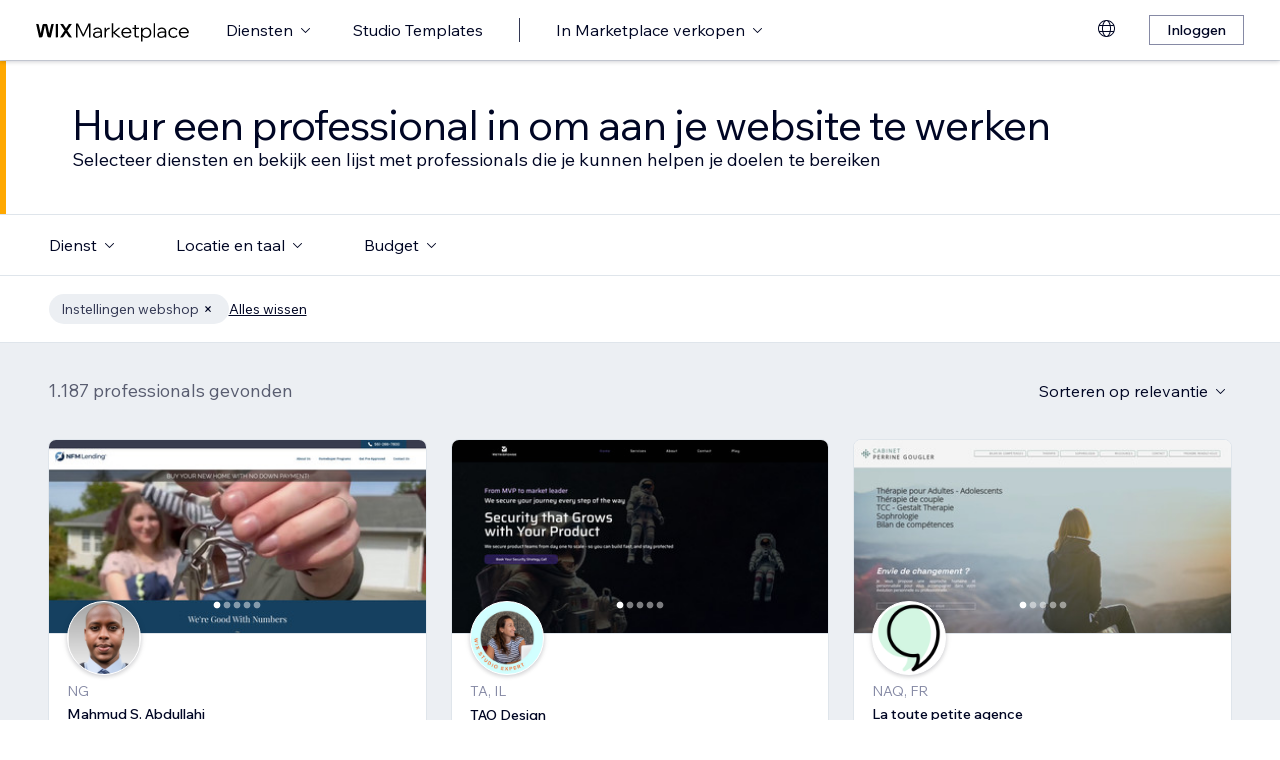

--- FILE ---
content_type: text/html; charset=utf-8
request_url: https://nl.wix.com/marketplace/hire/online-store/store-settings?page=39
body_size: 110273
content:
<!DOCTYPE html><html><head><meta charSet="utf-8" data-next-head=""/><meta name="viewport" content="width=device-width" data-next-head=""/><title data-next-head="">Expert voor webshop-configuratie inhuren | Wix Marketplace - Page 39</title><link hrefLang="cs" rel="alternate" href="https://cs.wix.com/marketplace/hire/online-store/store-settings?page=39" data-next-head=""/><link hrefLang="da" rel="alternate" href="https://da.wix.com/marketplace/hire/online-store/store-settings?page=39" data-next-head=""/><link hrefLang="de" rel="alternate" href="https://de.wix.com/marketplace/hire/online-store/store-settings?page=39" data-next-head=""/><link hrefLang="en" rel="alternate" href="https://www.wix.com/marketplace/hire/online-store/store-settings?page=39" data-next-head=""/><link hrefLang="es" rel="alternate" href="https://es.wix.com/marketplace/hire/online-store/store-settings?page=39" data-next-head=""/><link hrefLang="fr" rel="alternate" href="https://fr.wix.com/marketplace/hire/online-store/store-settings?page=39" data-next-head=""/><link hrefLang="hi" rel="alternate" href="https://hi.wix.com/marketplace/hire/online-store/store-settings?page=39" data-next-head=""/><link hrefLang="id" rel="alternate" href="https://id.wix.com/marketplace/hire/online-store/store-settings?page=39" data-next-head=""/><link hrefLang="it" rel="alternate" href="https://it.wix.com/marketplace/hire/online-store/store-settings?page=39" data-next-head=""/><link hrefLang="ja" rel="alternate" href="https://ja.wix.com/marketplace/hire/online-store/store-settings?page=39" data-next-head=""/><link hrefLang="ko" rel="alternate" href="https://ko.wix.com/marketplace/hire/online-store/store-settings?page=39" data-next-head=""/><link hrefLang="nl" rel="alternate" href="https://nl.wix.com/marketplace/hire/online-store/store-settings?page=39" data-next-head=""/><link hrefLang="no" rel="alternate" href="https://no.wix.com/marketplace/hire/online-store/store-settings?page=39" data-next-head=""/><link hrefLang="pl" rel="alternate" href="https://pl.wix.com/marketplace/hire/online-store/store-settings?page=39" data-next-head=""/><link hrefLang="pt" rel="alternate" href="https://pt.wix.com/marketplace/hire/online-store/store-settings?page=39" data-next-head=""/><link hrefLang="ru" rel="alternate" href="https://ru.wix.com/marketplace/hire/online-store/store-settings?page=39" data-next-head=""/><link hrefLang="sv" rel="alternate" href="https://sv.wix.com/marketplace/hire/online-store/store-settings?page=39" data-next-head=""/><link hrefLang="th" rel="alternate" href="https://th.wix.com/marketplace/hire/online-store/store-settings?page=39" data-next-head=""/><link hrefLang="tr" rel="alternate" href="https://tr.wix.com/marketplace/hire/online-store/store-settings?page=39" data-next-head=""/><link hrefLang="uk" rel="alternate" href="https://uk.wix.com/marketplace/hire/online-store/store-settings?page=39" data-next-head=""/><link hrefLang="vi" rel="alternate" href="https://vi.wix.com/marketplace/hire/online-store/store-settings?page=39" data-next-head=""/><link hrefLang="zh" rel="alternate" href="https://zh.wix.com/marketplace/hire/online-store/store-settings?page=39" data-next-head=""/><link hrefLang="x-default" rel="alternate" href="https://www.wix.com/marketplace/hire/online-store/store-settings?page=39" data-next-head=""/><link rel="prev" href="https://nl.wix.com/marketplace/hire/online-store/store-settings?page=38" data-next-head=""/><link rel="next" href="https://nl.wix.com/marketplace/hire/online-store/store-settings?page=40" data-next-head=""/><meta name="description" content="Vind de best beoordeelde experts voor webshop-configuratie. Blader door profielen, bekijk portfolio&#x27;s en kies de beste freelancer voor webshop-configuratie voor je volgende project." data-next-head=""/><meta name="robots" content="index,follow" data-next-head=""/><meta property="og:url" content="https://nl.wix.com/marketplace/hire/online-store/store-settings?page=39" data-next-head=""/><meta property="og:type" content="website" data-next-head=""/><meta property="og:title" content="Expert voor webshop-configuratie inhuren | Wix Marketplace" data-next-head=""/><meta property="og:description" content="Vind de best beoordeelde experts voor webshop-configuratie. Blader door profielen, bekijk portfolio&#x27;s en kies de beste freelancer voor webshop-configuratie voor je volgende project." data-next-head=""/><meta property="og:image" content="https://static.wixstatic.com/media/375882_750a887236d5435cad3ce1cdc20050d6~mv2.jpg" data-next-head=""/><meta name="twitter:card" content="summary_large_image" data-next-head=""/><meta property="twitter:domain" content="wix.com" data-next-head=""/><meta property="twitter:url" content="https://nl.wix.com/marketplace/hire/online-store/store-settings?page=39" data-next-head=""/><meta name="twitter:title" content="Expert voor webshop-configuratie inhuren | Wix Marketplace" data-next-head=""/><meta name="twitter:description" content="Vind de best beoordeelde experts voor webshop-configuratie. Blader door profielen, bekijk portfolio&#x27;s en kies de beste freelancer voor webshop-configuratie voor je volgende project." data-next-head=""/><meta name="twitter:image" content="https://static.wixstatic.com/media/375882_750a887236d5435cad3ce1cdc20050d6~mv2.jpg" data-next-head=""/><link rel="canonical" href="https://nl.wix.com/marketplace/hire/online-store/store-settings?page=39" data-next-head=""/><link rel="icon" sizes="192x192" href="https://www.wix.com/favicon.ico" type="image/x-icon"/><link rel="apple-touch-icon" href="https://www.wix.com/favicon.ico" type="image/x-icon"/><link rel="shortcut icon" type="image/x-icon" href="https://www.wix.com/favicon.ico"/><link rel="preload" href="https://static.parastorage.com/services/partners-marketplace-nextjs/dist/_next/static/chunks/a07973afe85c6e70.css" as="style"/><link rel="stylesheet" href="https://static.parastorage.com/services/partners-marketplace-nextjs/dist/_next/static/chunks/a07973afe85c6e70.css" data-n-g=""/><link rel="preload" href="https://static.parastorage.com/services/partners-marketplace-nextjs/dist/_next/static/chunks/599c1a70f318db98.css" as="style"/><link rel="stylesheet" href="https://static.parastorage.com/services/partners-marketplace-nextjs/dist/_next/static/chunks/599c1a70f318db98.css" data-n-g=""/><link rel="preload" href="https://static.parastorage.com/services/partners-marketplace-nextjs/dist/_next/static/chunks/9a726b3644cfc257.css" as="style"/><link rel="stylesheet" href="https://static.parastorage.com/services/partners-marketplace-nextjs/dist/_next/static/chunks/9a726b3644cfc257.css" data-n-p=""/><link rel="preload" href="https://static.parastorage.com/services/partners-marketplace-nextjs/dist/_next/static/chunks/75b797cf0c43edea.css" as="style"/><link rel="stylesheet" href="https://static.parastorage.com/services/partners-marketplace-nextjs/dist/_next/static/chunks/75b797cf0c43edea.css" data-n-p=""/><link rel="preload" href="https://static.parastorage.com/services/partners-marketplace-nextjs/dist/_next/static/chunks/80700e05bcec4cad.css" as="style"/><link rel="stylesheet" href="https://static.parastorage.com/services/partners-marketplace-nextjs/dist/_next/static/chunks/80700e05bcec4cad.css" data-n-p=""/><noscript data-n-css=""></noscript><script defer="" nomodule="" src="https://static.parastorage.com/services/partners-marketplace-nextjs/dist/_next/static/chunks/a6dad97d9634a72d.js"></script><script src="https://static.parastorage.com/services/partners-marketplace-nextjs/dist/_next/static/chunks/cd3b729cec1212b7.js" defer=""></script><script src="https://static.parastorage.com/services/partners-marketplace-nextjs/dist/_next/static/chunks/66fde2f0d035e0c3.js" defer=""></script><script src="https://static.parastorage.com/services/partners-marketplace-nextjs/dist/_next/static/chunks/3f6d081ae69b13d3.js" defer=""></script><script src="https://static.parastorage.com/services/partners-marketplace-nextjs/dist/_next/static/chunks/c077b7a085e19b78.js" defer=""></script><script src="https://static.parastorage.com/services/partners-marketplace-nextjs/dist/_next/static/chunks/98839674991eec0d.js" defer=""></script><script src="https://static.parastorage.com/services/partners-marketplace-nextjs/dist/_next/static/chunks/f47843eeb5383e5f.js" defer=""></script><script src="https://static.parastorage.com/services/partners-marketplace-nextjs/dist/_next/static/chunks/6b600ecd2a8aaac7.js" defer=""></script><script src="https://static.parastorage.com/services/partners-marketplace-nextjs/dist/_next/static/chunks/turbopack-431b1424b84f996d.js" defer=""></script><script src="https://static.parastorage.com/services/partners-marketplace-nextjs/dist/_next/static/chunks/18d6a87b8299636d.js" defer=""></script><script src="https://static.parastorage.com/services/partners-marketplace-nextjs/dist/_next/static/chunks/6cf842f89be7097e.js" defer=""></script><script src="https://static.parastorage.com/services/partners-marketplace-nextjs/dist/_next/static/chunks/81134d09d606936e.js" defer=""></script><script src="https://static.parastorage.com/services/partners-marketplace-nextjs/dist/_next/static/chunks/75db3452795d8c39.js" defer=""></script><script src="https://static.parastorage.com/services/partners-marketplace-nextjs/dist/_next/static/chunks/547d1620f6b4752f.js" defer=""></script><script src="https://static.parastorage.com/services/partners-marketplace-nextjs/dist/_next/static/chunks/a667141d2fbe11d7.js" defer=""></script><script src="https://static.parastorage.com/services/partners-marketplace-nextjs/dist/_next/static/chunks/a74d3df0c1ca23cd.js" defer=""></script><script src="https://static.parastorage.com/services/partners-marketplace-nextjs/dist/_next/static/chunks/f4211f4c6a7e2616.js" defer=""></script><script src="https://static.parastorage.com/services/partners-marketplace-nextjs/dist/_next/static/chunks/bbb013b38e952091.js" defer=""></script><script src="https://static.parastorage.com/services/partners-marketplace-nextjs/dist/_next/static/chunks/cd43085e068a148d.js" defer=""></script><script src="https://static.parastorage.com/services/partners-marketplace-nextjs/dist/_next/static/chunks/d9d4b09a6b56ef31.js" defer=""></script><script src="https://static.parastorage.com/services/partners-marketplace-nextjs/dist/_next/static/chunks/9197ef58153cb1dc.js" defer=""></script><script src="https://static.parastorage.com/services/partners-marketplace-nextjs/dist/_next/static/chunks/fb6a504a0d07d2fe.js" defer=""></script><script src="https://static.parastorage.com/services/partners-marketplace-nextjs/dist/_next/static/chunks/51e22cb8108f818c.js" defer=""></script><script src="https://static.parastorage.com/services/partners-marketplace-nextjs/dist/_next/static/chunks/6c97fb7dde048229.js" defer=""></script><script src="https://static.parastorage.com/services/partners-marketplace-nextjs/dist/_next/static/chunks/85413579793168a3.js" defer=""></script><script src="https://static.parastorage.com/services/partners-marketplace-nextjs/dist/_next/static/chunks/574428b0ecd30dec.js" defer=""></script><script src="https://static.parastorage.com/services/partners-marketplace-nextjs/dist/_next/static/chunks/turbopack-23a3a94be827a149.js" defer=""></script><script src="https://static.parastorage.com/services/partners-marketplace-nextjs/dist/_next/static/aKZjRFVQl2Dwh6b5IZajQ/_ssgManifest.js" defer=""></script><script src="https://static.parastorage.com/services/partners-marketplace-nextjs/dist/_next/static/aKZjRFVQl2Dwh6b5IZajQ/_buildManifest.js" defer=""></script></head><body><link rel="stylesheet" href="//static.parastorage.com/unpkg/@wix/wix-fonts@1.14.0/madefor.min.css"/>
<link rel="stylesheet" href="//static.parastorage.com/services/wix-studio-footer/0194070e8e341256275800c55e6e253821ead02e7020e040507be55c/app.min.css"/>
<script id="wix-studio-footer-script" defer="" src="//static.parastorage.com/services/wix-studio-footer/0194070e8e341256275800c55e6e253821ead02e7020e040507be55c/app.bundle.min.js"></script>
<script>
  window.document.getElementById('wix-studio-footer-script').onload = function () {
    var config = {"brand":"studio","language":"nl","header":false,"footer":true};
    window.WixStudioFooter.render({...config, target: document.querySelector('#WIX_STUDIO_FOOTER'), replaceTarget: true})
  };
</script>
<div id="__next"><span data-newcolorsbranding="true" class="wds_1_241_0_newColorsBranding__root wds_1_241_0_madefordisplay__madefordisplay wds_1_241_0_madefor__madefor"><div data-hook="explore-page" class="wds_1_241_0_Box__root wds_1_241_0_Box---direction-8-vertical" style="min-height:100vh;background-color:#eceff3;--wds_1_241_0_Box-gap:0"><header data-hook="marketplace-header"><div id="mph" class="MarketplaceHeader-module-scss-module__ASapoq__marketplaceHeader "><div class="MarketplaceHeader-module-scss-module__ASapoq__container"><nav class="MarketplaceHeader-module-scss-module__ASapoq__nav"><ul class="MarketplaceHeader-module-scss-module__ASapoq__navList"><li class="FormattedMarketplaceLogo-module-scss-module__6V9lfq__cell "><a href="https://www.wix.com/marketplace" aria-label="wix marketplace" data-hook="logo-link" style="height:23px;align-content:center"><svg width="154" height="23" viewBox="0 0 249 37" fill="none" xmlns="http://www.w3.org/2000/svg"><path d="M77.3361 28.075H75.4752L67.0693 10.493V30H64.663V7.06004H67.9034L76.4377 24.9628L84.972 7.06004H88.1483V30H85.7421V10.493L77.3361 28.075ZM98.2031 30.5133C97.0053 30.5133 95.9466 30.2994 95.0268 29.8717C94.1285 29.4225 93.4226 28.8236 92.9093 28.075C92.4173 27.3263 92.1714 26.4708 92.1714 25.5083C92.1714 24.396 92.4815 23.4549 93.1018 22.6849C93.7221 21.8935 94.567 21.2946 95.6364 20.8882C96.7273 20.4818 97.9572 20.2786 99.3261 20.2786H104.203V20.1182C104.203 18.792 103.775 17.7333 102.919 16.9419C102.064 16.1505 100.909 15.7548 99.4544 15.7548C98.4063 15.7548 97.4545 15.9794 96.5989 16.4285C95.7648 16.8777 95.0268 17.4873 94.3851 18.2573L92.7168 16.6531C93.5937 15.712 94.5777 14.9848 95.6685 14.4714C96.7807 13.9581 98.0427 13.7014 99.4544 13.7014C100.866 13.7014 102.096 13.9688 103.144 14.5035C104.214 15.0168 105.037 15.7441 105.615 16.6852C106.213 17.6263 106.513 18.7386 106.513 20.0219V30H104.235V27.7862C103.593 28.6418 102.748 29.3155 101.7 29.8075C100.652 30.2781 99.4865 30.5133 98.2031 30.5133ZM98.4919 28.5241C99.818 28.5241 100.994 28.214 102.021 27.5937C103.048 26.952 103.775 26.0965 104.203 25.027V22.2036H99.6469C98.2138 22.2036 97.016 22.471 96.0535 23.0057C95.1124 23.5191 94.6418 24.3319 94.6418 25.4441C94.6418 26.3852 94.9947 27.1338 95.7006 27.69C96.4064 28.2461 97.3369 28.5241 98.4919 28.5241ZM119.244 13.9581V16.2681H118.602C117.661 16.2681 116.773 16.5141 115.939 17.006C115.105 17.498 114.431 18.268 113.918 19.3161C113.405 20.3641 113.148 21.7224 113.148 23.3907V30H110.774V14.2147H113.116V17.776C113.672 16.3857 114.485 15.4018 115.554 14.8243C116.624 14.2468 117.736 13.9581 118.891 13.9581H119.244ZM124.835 30H122.461V6.89962H124.835V21.3694L133.144 14.2147H136.417L127.401 21.8186L137.315 30H133.786L124.835 22.5245V30ZM152.069 25.5083L153.737 27.0804C152.903 28.1498 151.898 28.9947 150.721 29.615C149.545 30.2139 148.197 30.5133 146.679 30.5133C145.01 30.5133 143.513 30.1497 142.187 29.4225C140.882 28.6953 139.855 27.7007 139.107 26.4387C138.358 25.1767 137.984 23.733 137.984 22.1074C137.984 20.4818 138.337 19.038 139.043 17.776C139.77 16.5141 140.764 15.5195 142.026 14.7922C143.288 14.065 144.721 13.7014 146.326 13.7014C147.866 13.7014 149.224 14.065 150.4 14.7922C151.598 15.4981 152.539 16.4713 153.224 17.7119C153.908 18.9525 154.25 20.3855 154.25 22.0111V22.9415H140.518C140.711 24.5885 141.363 25.9147 142.476 26.9199C143.609 27.9252 145.021 28.4279 146.711 28.4279C148.935 28.4279 150.721 27.4547 152.069 25.5083ZM146.326 15.7868C144.764 15.7868 143.46 16.2681 142.411 17.2306C141.385 18.1717 140.764 19.423 140.551 20.9844H151.748C151.555 19.423 150.956 18.1717 149.951 17.2306C148.946 16.2681 147.737 15.7868 146.326 15.7868ZM166.572 30H162.851C161.738 30 160.872 29.7006 160.252 29.1017C159.653 28.4814 159.353 27.6151 159.353 26.5029V16.236H156.081V14.2147H159.353V9.59466H161.728V14.2147H166.348V16.236H161.728V26.3104C161.728 27.4012 162.273 27.9466 163.364 27.9466H166.572V30ZM172.303 36.2243H169.928V14.2147H172.27V17.2627C172.827 16.1719 173.671 15.3056 174.805 14.6639C175.939 14.0222 177.19 13.7014 178.559 13.7014C180.099 13.7014 181.468 14.0757 182.666 14.8243C183.863 15.5516 184.794 16.5462 185.457 17.8081C186.141 19.0701 186.484 20.5032 186.484 22.1074C186.484 23.733 186.131 25.1767 185.425 26.4387C184.74 27.7007 183.778 28.6953 182.537 29.4225C181.318 30.1497 179.917 30.5133 178.334 30.5133C176.965 30.5133 175.757 30.246 174.709 29.7112C173.661 29.1765 172.859 28.4493 172.303 27.5295V36.2243ZM172.303 22.5886V24.642C172.709 25.7756 173.436 26.6954 174.484 27.4012C175.532 28.0857 176.73 28.4279 178.078 28.4279C179.254 28.4279 180.281 28.1605 181.158 27.6258C182.035 27.0697 182.719 26.3211 183.211 25.3799C183.724 24.4174 183.981 23.3266 183.981 22.1074C183.981 20.8882 183.735 19.808 183.243 18.8669C182.773 17.9044 182.11 17.1558 181.254 16.621C180.398 16.0649 179.404 15.7868 178.27 15.7868C177.115 15.7868 176.088 16.0756 175.19 16.6531C174.292 17.2306 173.586 18.0327 173.073 19.0594C172.559 20.0647 172.303 21.2411 172.303 22.5886ZM192.606 30H190.231V6.89962H192.606V30ZM202.162 30.5133C200.965 30.5133 199.906 30.2994 198.986 29.8717C198.088 29.4225 197.382 28.8236 196.869 28.075C196.377 27.3263 196.131 26.4708 196.131 25.5083C196.131 24.396 196.441 23.4549 197.061 22.6849C197.681 21.8935 198.526 21.2946 199.596 20.8882C200.687 20.4818 201.916 20.2786 203.285 20.2786H208.162V20.1182C208.162 18.792 207.734 17.7333 206.879 16.9419C206.023 16.1505 204.868 15.7548 203.414 15.7548C202.366 15.7548 201.414 15.9794 200.558 16.4285C199.724 16.8777 198.986 17.4873 198.344 18.2573L196.676 16.6531C197.553 15.712 198.537 14.9848 199.628 14.4714C200.74 13.9581 202.002 13.7014 203.414 13.7014C204.825 13.7014 206.055 13.9688 207.103 14.5035C208.173 15.0168 208.996 15.7441 209.574 16.6852C210.173 17.6263 210.472 18.7386 210.472 20.0219V30H208.194V27.7862C207.552 28.6418 206.708 29.3155 205.66 29.8075C204.611 30.2781 203.446 30.5133 202.162 30.5133ZM202.451 28.5241C203.777 28.5241 204.954 28.214 205.98 27.5937C207.007 26.952 207.734 26.0965 208.162 25.027V22.2036H203.606C202.173 22.2036 200.975 22.471 200.013 23.0057C199.072 23.5191 198.601 24.3319 198.601 25.4441C198.601 26.3852 198.954 27.1338 199.66 27.69C200.366 28.2461 201.296 28.5241 202.451 28.5241ZM227.085 25.8933L228.786 27.4654C228.058 28.4065 227.139 29.1551 226.026 29.7112C224.936 30.246 223.695 30.5133 222.305 30.5133C220.701 30.5133 219.267 30.1497 218.006 29.4225C216.765 28.6953 215.781 27.7007 215.054 26.4387C214.348 25.1767 213.995 23.733 213.995 22.1074C213.995 20.4818 214.348 19.038 215.054 17.776C215.781 16.5141 216.776 15.5195 218.038 14.7922C219.3 14.065 220.733 13.7014 222.337 13.7014C223.727 13.7014 224.968 13.9795 226.059 14.5356C227.149 15.0703 228.058 15.8082 228.786 16.7494L227.085 18.3215C226.572 17.5515 225.93 16.9419 225.16 16.4927C224.39 16.0221 223.449 15.7868 222.337 15.7868C221.182 15.7868 220.166 16.0542 219.289 16.5889C218.412 17.1237 217.727 17.8723 217.236 18.8348C216.744 19.7759 216.498 20.8668 216.498 22.1074C216.498 23.3479 216.744 24.4495 217.236 25.412C217.727 26.3531 218.412 27.0911 219.289 27.6258C220.166 28.1605 221.182 28.4279 222.337 28.4279C223.449 28.4279 224.39 28.2033 225.16 27.7541C225.93 27.2836 226.572 26.6633 227.085 25.8933ZM244.936 25.5083L246.605 27.0804C245.771 28.1498 244.765 28.9947 243.589 29.615C242.412 30.2139 241.065 30.5133 239.546 30.5133C237.878 30.5133 236.381 30.1497 235.055 29.4225C233.75 28.6953 232.723 27.7007 231.975 26.4387C231.226 25.1767 230.852 23.733 230.852 22.1074C230.852 20.4818 231.205 19.038 231.91 17.776C232.638 16.5141 233.632 15.5195 234.894 14.7922C236.156 14.065 237.589 13.7014 239.193 13.7014C240.733 13.7014 242.092 14.065 243.268 14.7922C244.466 15.4981 245.407 16.4713 246.091 17.7119C246.776 18.9525 247.118 20.3855 247.118 22.0111V22.9415H233.386C233.579 24.5885 234.231 25.9147 235.343 26.9199C236.477 27.9252 237.889 28.4279 239.578 28.4279C241.803 28.4279 243.589 27.4547 244.936 25.5083ZM239.193 15.7868C237.632 15.7868 236.327 16.2681 235.279 17.2306C234.252 18.1717 233.632 19.423 233.418 20.9844H244.616C244.423 19.423 243.824 18.1717 242.819 17.2306C241.814 16.2681 240.605 15.7868 239.193 15.7868Z" fill="black"></path><g clip-path="url(#clip0_108_15)"><mask id="mask0_108_15" style="mask-type:luminance" maskUnits="userSpaceOnUse" x="0" y="7" width="59" height="24"><path d="M58.5586 7H0V30.3H58.5586V7Z" fill="white"></path></mask><g mask="url(#mask0_108_15)"><path d="M58.5572 6.99994H55.3226C54.4253 6.99994 53.5864 7.45659 53.0827 8.22027L48.7566 14.7786C48.6415 14.9525 48.3918 14.9525 48.2763 14.7786L43.9506 8.22027C43.4476 7.45659 42.608 6.99994 41.7107 6.99994H38.4761L46.182 18.6825L38.5186 30.3H41.7532C42.6505 30.3 43.4894 29.8433 43.9931 29.0796L48.2763 22.5864C48.3918 22.4125 48.6415 22.4125 48.7566 22.5864L53.0398 29.0796C53.5428 29.8433 54.3828 30.3 55.2801 30.3H58.5147L50.8509 18.6825L58.5572 6.99994Z" fill="black"></path><path d="M31.821 9.38328V30.3H33.367C34.6482 30.3 35.6864 29.2331 35.6864 27.9166V6.99994H34.1404C32.8592 6.99994 31.821 8.06676 31.821 9.38328Z" fill="black"></path><path d="M28.9877 7.00003H27.6119C26.0972 7.00003 24.7848 8.07657 24.4492 9.59421L21.3714 23.4988L18.6777 10.5192C18.1793 8.12029 15.7843 6.50257 13.3335 7.19824C11.7725 7.64129 10.6151 8.99667 10.2776 10.6241L7.61116 23.4813L4.53915 9.59518C4.20254 8.07754 2.89015 7.00003 1.37541 7.00003H0.000610352L5.1566 30.2991H7.11005C8.8829 30.2991 10.4147 29.0253 10.7844 27.2434L14.0805 11.347C14.1211 11.1497 14.2932 11.0069 14.4889 11.0069C14.6847 11.0069 14.8568 11.1497 14.8974 11.347L18.1964 27.2444C18.5661 29.0263 20.0978 30.2991 21.8707 30.2991H23.8308L28.9877 7.00003Z" fill="black"></path></g></g><defs><clipPath id="clip0_108_15"><rect width="58.8048" height="23.3" fill="white" transform="translate(0 7)"></rect></clipPath></defs></svg></a></li><li class="MarketplaceHeader-module-scss-module__ASapoq__cell MarketplaceHeader-module-scss-module__ASapoq__desktop"><button data-hook="services-link" id="mph-services-link" data-skin="dark" data-size="medium" data-weight="thin" data-underline="none" class="wds_1_241_0_ButtonCore__root wds_1_241_0_Focusable__root wds_1_241_0_TextButton__root wds_1_241_0_TextButton---skin-4-dark wds_1_241_0_TextButton---underline-4-none wds_1_241_0_TextButton---weight-4-thin wds_1_241_0_TextButton---size-6-medium" type="button" tabindex="0" aria-disabled="false"><span class="wds_1_241_0_ButtonCore__content">Diensten</span><svg viewBox="0 0 24 24" fill="currentColor" width="24" height="24" class="wds_1_241_0_ButtonCore__suffix" data-hook="suffix-icon"><path d="M8.14644661,10.1464466 C8.34170876,9.95118446 8.65829124,9.95118446 8.85355339,10.1464466 L12.4989857,13.7981758 L16.1502401,10.1464466 C16.3455022,9.95118446 16.6620847,9.95118446 16.8573469,10.1464466 C17.052609,10.3417088 17.052609,10.6582912 16.8573469,10.8535534 L12.4989857,15.2123894 L8.14644661,10.8535534 C7.95118446,10.6582912 7.95118446,10.3417088 8.14644661,10.1464466 Z"></path></svg></button></li><li class="MarketplaceHeader-module-scss-module__ASapoq__cell MarketplaceHeader-module-scss-module__ASapoq__desktop"><a data-hook="studio-templates-link" data-skin="dark" data-size="medium" data-weight="thin" data-underline="none" class="wds_1_241_0_ButtonCore__root wds_1_241_0_Focusable__root wds_1_241_0_TextButton__root wds_1_241_0_TextButton---skin-4-dark wds_1_241_0_TextButton---underline-4-none wds_1_241_0_TextButton---weight-4-thin wds_1_241_0_TextButton---size-6-medium" type="button" href="https://nl.wix.com/marketplace/templates?entry=marketplace_header&amp;origin=explore" tabindex="0" aria-disabled="false"><span class="wds_1_241_0_ButtonCore__content">Studio Templates</span></a></li><li class="MarketplaceHeader-module-scss-module__ASapoq__cell MarketplaceHeader-module-scss-module__ASapoq__desktop"><div class="wds_1_241_0_Box__root wds_1_241_0_Box---direction-10-horizontal" style="height:24px;--wds_1_241_0_Box-gap:0"><hr class="wds_1_241_0_Divider__root wds_1_241_0_Divider---direction-8-vertical wds_1_241_0_Divider---skin-4-dark"/></div></li><li class="MarketplaceHeader-module-scss-module__ASapoq__cell MarketplaceHeader-module-scss-module__ASapoq__desktop"><div data-hook="sell-in-marketplace-dropdown" data-popover-root="true" data-list-type="action" class="wds_1_241_0_PopoverNext__root wds_1_241_0_DropdownBase__root wds_1_241_0_DropdownBase--withWidth wds_1_241_0_PopoverMenu__root"><div data-hook="sell-in-marketplace-dropdown-trigger" class="wds_1_241_0_PopoverNextTrigger__root wds_1_241_0_DropdownBase__trigger" aria-expanded="false" aria-haspopup="dialog"><button data-hook="sell-in-marketplace-button" aria-haspopup="menu" aria-expanded="false" data-skin="dark" data-size="medium" data-weight="thin" data-underline="none" class="wds_1_241_0_ButtonCore__root wds_1_241_0_Focusable__root wds_1_241_0_TextButton__root wds_1_241_0_TextButton---skin-4-dark wds_1_241_0_TextButton---underline-4-none wds_1_241_0_TextButton---weight-4-thin wds_1_241_0_TextButton---size-6-medium" type="button" tabindex="0" aria-disabled="false"><span class="wds_1_241_0_ButtonCore__content">In Marketplace verkopen</span><svg viewBox="0 0 24 24" fill="currentColor" width="24" height="24" class="wds_1_241_0_ButtonCore__suffix" data-hook="suffix-icon"><path d="M8.14644661,10.1464466 C8.34170876,9.95118446 8.65829124,9.95118446 8.85355339,10.1464466 L12.4989857,13.7981758 L16.1502401,10.1464466 C16.3455022,9.95118446 16.6620847,9.95118446 16.8573469,10.1464466 C17.052609,10.3417088 17.052609,10.6582912 16.8573469,10.8535534 L12.4989857,15.2123894 L8.14644661,10.8535534 C7.95118446,10.6582912 7.95118446,10.3417088 8.14644661,10.1464466 Z"></path></svg></button></div></div></li><li class="MarketplaceHeader-module-scss-module__ASapoq__cell MarketplaceHeader-module-scss-module__ASapoq__desktop MarketplaceHeader-module-scss-module__ASapoq__right MarketplaceHeader-module-scss-module__ASapoq__last"><div data-height="12px" data-width="72px" data-skin="light"><div class="wds_1_241_0_Box__root wds_1_241_0_Box---direction-10-horizontal wds_1_241_0_SkeletonRectangle__root wds_1_241_0_SkeletonRectangle---skin-5-light" style="width:72px;height:12px;--wds_1_241_0_Box-gap:0"></div></div></li><li class="MarketplaceHeader-module-scss-module__ASapoq__cell MarketplaceHeader-module-scss-module__ASapoq__mobile MarketplaceHeader-module-scss-module__ASapoq__right"><button aria-label="menu openen" data-hook="mobile-menu" class="MarketplaceHeader-module-scss-module__ASapoq__mobileButton"><svg viewBox="0 0 24 24" fill="currentColor" width="24" height="24"><path d="M20,17 L20,18 L4,18 L4,17 L20,17 Z M20,12 L20,13 L4,13 L4,12 L20,12 Z M20,7 L20,8 L4,8 L4,7 L20,7 Z"></path></svg></button></li></ul><div id="mph-popover-container" data-hook="mph-popover-container" class="DesktopMenuPopover-module-scss-module__uMgnhq__desktopMenu"><div id="mph-popover-overlay" class="DesktopMenuPopover-module-scss-module__uMgnhq__popoverOverlay "><div id="mph-popover" data-hook="mph-popover"><div class="DesktopMenuPopover-module-scss-module__uMgnhq__popoverContent "><div id="mph-popover-inner-content" class="DesktopMenuPopover-module-scss-module__uMgnhq__popoverInnerContent" tabindex="0" role="list"><div class="CategoryContainer-module-scss-module__-n8PkG__categoryContainer"><div class="CategoryContainer-module-scss-module__-n8PkG__category" role="listitem"><a class="CategoryContainer-module-scss-module__-n8PkG__categoryLink" href="https://nl.wix.com/marketplace/hire/web-design" data-hook="category-link-webdesign">Webdesign</a></div></div><div class="CategoryContainer-module-scss-module__-n8PkG__categoryContainer"><div class="CategoryContainer-module-scss-module__-n8PkG__category" role="listitem"><a class="CategoryContainer-module-scss-module__-n8PkG__categoryLink" href="https://nl.wix.com/marketplace/hire/online-store" data-hook="category-link-onlinestore">Webshop</a></div></div><div class="CategoryContainer-module-scss-module__-n8PkG__categoryContainer"><div class="CategoryContainer-module-scss-module__-n8PkG__category" role="listitem"><a class="CategoryContainer-module-scss-module__-n8PkG__categoryLink" href="https://nl.wix.com/marketplace/hire/web-developer" data-hook="category-link-webdev">Webdevelopment</a></div></div><div class="CategoryContainer-module-scss-module__-n8PkG__categoryContainer"><div class="CategoryContainer-module-scss-module__-n8PkG__category" role="listitem"><a class="CategoryContainer-module-scss-module__-n8PkG__categoryLink" href="https://nl.wix.com/marketplace/hire/marketing-promoting" data-hook="category-link-marketingandpromoting">Marketing en promotie</a></div></div><div class="CategoryContainer-module-scss-module__-n8PkG__categoryContainer"><div class="CategoryContainer-module-scss-module__-n8PkG__category" role="listitem"><a class="CategoryContainer-module-scss-module__-n8PkG__categoryLink" href="https://nl.wix.com/marketplace/hire/graphic-designer" data-hook="category-link-graphicdesign">Graphic design</a></div></div><div class="CategoryContainer-module-scss-module__-n8PkG__categoryContainer"><div class="CategoryContainer-module-scss-module__-n8PkG__category" role="listitem"><a class="CategoryContainer-module-scss-module__-n8PkG__categoryLink" href="https://nl.wix.com/marketplace/hire/small-tasks" data-hook="category-link-smalltasks">Websiteconfiguratie en andere taken</a></div></div></div></div></div></div><div class="DesktopMenuPopover-module-scss-module__uMgnhq__popoverArrow " style="left:380px"></div></div></nav></div><div role="list" data-hook="mobile-menu-container" class="MarketplaceHeader-module-scss-module__ASapoq__mobileMenu "><div class="wds_1_241_0_Box__root wds_1_241_0_Box---direction-10-horizontal CategoryLinkAccordion-module-scss-module__O4t0zq__accordionContainer" style="margin:calc(0 * var(--wds-space-100, 6px)) -24px;--wds_1_241_0_Box-gap:0;display:block"><div data-hook="category-link-accordion" class="wds_1_241_0_Accordion__accordion" data-transition-speed="medium" data-horizontal-padding="none" data-skin="light"><div data-hook="accordion-item" class="wds_1_241_0_AccordionItem__root wds_1_241_0_AccordionItem---skin-5-light wds_1_241_0_AccordionItem--hideShadow wds_1_241_0_AccordionItem---size-5-small wds_1_241_0_AccordionItem---horizontalPadding-4-none wds_1_241_0_AccordionItem--last wds_1_241_0_AccordionItem---titleSize-6-medium wds_1_241_0_Accordion__item wds_1_241_0_Accordion--last"><div class="wds_1_241_0_AccordionItem__header wds_1_241_0_AccordionItem---size-5-small" data-hook="header"><div class="wds_1_241_0_AccordionItem__titleWrapper"><div data-hook="titleContainer"><div class="wds_1_241_0_Box__root wds_1_241_0_Box---direction-10-horizontal" style="padding-left:calc(var(--wds-space-100, 6px) * 4);--wds_1_241_0_Box-gap:0;display:block"><span data-mask="false" class="wds_1_241_0_Text__root wds_1_241_0_Text---size-6-medium wds_1_241_0_Text---skin-8-standard wds_1_241_0_Text---weight-6-normal wds_1_241_0_Text---list-style-9-checkmark wds_1_241_0_Text---overflow-wrap-6-normal" data-size="medium" data-secondary="false" data-skin="standard" data-light="false" data-weight="normal" data-widows="false" data-list-style="checkmark" data-overflow-wrap="normal">Diensten</span></div></div></div><div class="wds_1_241_0_AccordionItem__iconsContainer"><div data-hook="accordion-toggle-button"><div class="wds_1_241_0_Box__root wds_1_241_0_Box---direction-10-horizontal" style="padding-right:calc(var(--wds-space-100, 6px) * 4);--wds_1_241_0_Box-gap:0"><button data-skin="dark" data-underline="none" data-size="medium" class="wds_1_241_0_ButtonCore__root wds_1_241_0_Focusable__root wds_1_241_0_TextButton__root wds_1_241_0_TextButton---skin-4-dark wds_1_241_0_TextButton---underline-4-none wds_1_241_0_TextButton---size-6-medium" type="button" tabindex="0" aria-disabled="false"><span class="wds_1_241_0_ButtonCore__content"><svg viewBox="0 0 24 24" fill="currentColor" width="24" height="24"><path d="M8.14644661,10.1464466 C8.34170876,9.95118446 8.65829124,9.95118446 8.85355339,10.1464466 L12.4989857,13.7981758 L16.1502401,10.1464466 C16.3455022,9.95118446 16.6620847,9.95118446 16.8573469,10.1464466 C17.052609,10.3417088 17.052609,10.6582912 16.8573469,10.8535534 L12.4989857,15.2123894 L8.14644661,10.8535534 C7.95118446,10.6582912 7.95118446,10.3417088 8.14644661,10.1464466 Z"></path></svg></span></button></div></div></div></div><div id="react-collapsed-panel-undefined" aria-hidden="true" style="box-sizing:border-box;display:block;height:0px;overflow:hidden"></div></div></div></div><div class="MobileScreens-module-scss-module__kEQb3a__linkWrapper" role="listitem"><a data-hook="studio-templates-link" data-skin="dark" data-size="medium" data-weight="normal" data-underline="none" class="wds_1_241_0_ButtonCore__root wds_1_241_0_Focusable__root wds_1_241_0_TextButton__root wds_1_241_0_TextButton---skin-4-dark wds_1_241_0_TextButton---underline-4-none wds_1_241_0_TextButton---weight-6-normal wds_1_241_0_TextButton---size-6-medium" type="button" href="https://nl.wix.com/marketplace/templates?entry=marketplace_header&amp;origin=explore" tabindex="0" aria-disabled="false"><span class="wds_1_241_0_ButtonCore__content">Studio Templates</span></a></div><div class="MobileScreens-module-scss-module__kEQb3a__divider"></div><div class="wds_1_241_0_Box__root wds_1_241_0_Box---direction-10-horizontal SellInMarketplaceLinkAccordion-module-scss-module__32XZPq__accordionContainer" style="margin:calc(0 * var(--wds-space-100, 6px)) -24px;--wds_1_241_0_Box-gap:0;display:block"><div data-hook="sell-in-marketplace-link-accordion" class="wds_1_241_0_Accordion__accordion" data-transition-speed="medium" data-horizontal-padding="none" data-skin="light"><div data-hook="accordion-item" class="wds_1_241_0_AccordionItem__root wds_1_241_0_AccordionItem---skin-5-light wds_1_241_0_AccordionItem--hideShadow wds_1_241_0_AccordionItem---size-5-small wds_1_241_0_AccordionItem---horizontalPadding-4-none wds_1_241_0_AccordionItem--last wds_1_241_0_AccordionItem---titleSize-6-medium wds_1_241_0_Accordion__item wds_1_241_0_Accordion--last"><div class="wds_1_241_0_AccordionItem__header wds_1_241_0_AccordionItem---size-5-small" data-hook="header"><div class="wds_1_241_0_AccordionItem__titleWrapper"><div data-hook="titleContainer"><div class="wds_1_241_0_Box__root wds_1_241_0_Box---direction-10-horizontal" style="padding-left:calc(var(--wds-space-100, 6px) * 4);--wds_1_241_0_Box-gap:0;display:block"><span data-mask="false" class="wds_1_241_0_Text__root wds_1_241_0_Text---size-6-medium wds_1_241_0_Text---skin-8-standard wds_1_241_0_Text---weight-6-normal wds_1_241_0_Text---list-style-9-checkmark wds_1_241_0_Text---overflow-wrap-6-normal" data-size="medium" data-secondary="false" data-skin="standard" data-light="false" data-weight="normal" data-widows="false" data-list-style="checkmark" data-overflow-wrap="normal">In Marketplace verkopen</span></div></div></div><div class="wds_1_241_0_AccordionItem__iconsContainer"><div data-hook="accordion-toggle-button"><div class="wds_1_241_0_Box__root wds_1_241_0_Box---direction-10-horizontal" style="padding-right:calc(var(--wds-space-100, 6px) * 4);--wds_1_241_0_Box-gap:0"><button data-skin="dark" data-underline="none" data-size="medium" class="wds_1_241_0_ButtonCore__root wds_1_241_0_Focusable__root wds_1_241_0_TextButton__root wds_1_241_0_TextButton---skin-4-dark wds_1_241_0_TextButton---underline-4-none wds_1_241_0_TextButton---size-6-medium" type="button" tabindex="0" aria-disabled="false"><span class="wds_1_241_0_ButtonCore__content"><svg viewBox="0 0 24 24" fill="currentColor" width="24" height="24"><path d="M8.14644661,10.1464466 C8.34170876,9.95118446 8.65829124,9.95118446 8.85355339,10.1464466 L12.4989857,13.7981758 L16.1502401,10.1464466 C16.3455022,9.95118446 16.6620847,9.95118446 16.8573469,10.1464466 C17.052609,10.3417088 17.052609,10.6582912 16.8573469,10.8535534 L12.4989857,15.2123894 L8.14644661,10.8535534 C7.95118446,10.6582912 7.95118446,10.3417088 8.14644661,10.1464466 Z"></path></svg></span></button></div></div></div></div><div id="react-collapsed-panel-undefined" aria-hidden="true" style="box-sizing:border-box;display:block;height:0px;overflow:hidden"></div></div></div></div><div class="MobileScreens-module-scss-module__kEQb3a__divider"></div><div class="MobileScreens-module-scss-module__kEQb3a__linkWrapper" role="listitem"><button data-hook="language-selector-link" data-skin="dark" data-weight="normal" data-underline="none" data-size="medium" class="wds_1_241_0_ButtonCore__root wds_1_241_0_Focusable__root wds_1_241_0_TextButton__root wds_1_241_0_TextButton---skin-4-dark wds_1_241_0_TextButton---underline-4-none wds_1_241_0_TextButton---weight-6-normal wds_1_241_0_TextButton---size-6-medium MobileScreens-module-scss-module__kEQb3a__mobileMenuTextButton" type="button" tabindex="0" aria-disabled="false"><span class="wds_1_241_0_ButtonCore__content"><div class="wds_1_241_0_Box__root wds_1_241_0_Box---direction-10-horizontal" style="--wds_1_241_0_Box-gap:0"><div class="wds_1_241_0_Box__root wds_1_241_0_Box---direction-10-horizontal" style="padding-right:calc(var(--wds-space-100, 6px) * 1);--wds_1_241_0_Box-gap:0"><svg viewBox="0 0 24 24" fill="currentColor" width="24" height="24"><path d="M4.42676427,15 L7.19778729,15 C7.069206,14.209578 7,13.3700549 7,12.5 C7,11.6299451 7.069206,10.790422 7.19778729,10 L4.42676427,10 C4.15038555,10.7819473 4,11.6234114 4,12.5 C4,13.3765886 4.15038555,14.2180527 4.42676427,15 Z M4.86504659,16 C5.7403587,17.6558985 7.21741102,18.9446239 9.0050441,19.5750165 C8.30729857,18.6953657 7.74701714,17.4572396 7.39797964,16 L4.86504659,16 Z M18.5732357,15 C18.8496144,14.2180527 19,13.3765886 19,12.5 C19,11.6234114 18.8496144,10.7819473 18.5732357,10 L15.8022127,10 C15.930794,10.790422 16,11.6299451 16,12.5 C16,13.3700549 15.930794,14.209578 15.8022127,15 L18.5732357,15 Z M18.1349534,16 L15.6020204,16 C15.2529829,17.4572396 14.6927014,18.6953657 13.9949559,19.5750165 C15.782589,18.9446239 17.2596413,17.6558985 18.1349534,16 Z M8.21230689,15 L14.7876931,15 C14.9240019,14.2216581 15,13.3811544 15,12.5 C15,11.6188456 14.9240019,10.7783419 14.7876931,10 L8.21230689,10 C8.07599807,10.7783419 8,11.6188456 8,12.5 C8,13.3811544 8.07599807,14.2216581 8.21230689,15 Z M8.42865778,16 C9.05255412,18.3998027 10.270949,20 11.5,20 C12.729051,20 13.9474459,18.3998027 14.5713422,16 L8.42865778,16 Z M4.86504659,9 L7.39797964,9 C7.74701714,7.54276045 8.30729857,6.30463431 9.0050441,5.42498347 C7.21741102,6.05537614 5.7403587,7.34410146 4.86504659,9 Z M18.1349534,9 C17.2596413,7.34410146 15.782589,6.05537614 13.9949559,5.42498347 C14.6927014,6.30463431 15.2529829,7.54276045 15.6020204,9 L18.1349534,9 Z M8.42865778,9 L14.5713422,9 C13.9474459,6.60019727 12.729051,5 11.5,5 C10.270949,5 9.05255412,6.60019727 8.42865778,9 Z M11.5,21 C6.80557963,21 3,17.1944204 3,12.5 C3,7.80557963 6.80557963,4 11.5,4 C16.1944204,4 20,7.80557963 20,12.5 C20,17.1944204 16.1944204,21 11.5,21 Z"></path></svg></div>Nederlands</div></span><svg viewBox="0 0 24 24" fill="currentColor" width="24" height="24" class="wds_1_241_0_ButtonCore__suffix" data-hook="suffix-icon"><path d="M9.14644661,8.14512634 C9.34170876,7.9498642 9.65829124,7.9498642 9.85355339,8.14512634 L14.206596,12.5 L9.85355339,16.8536987 C9.65829124,17.0489609 9.34170876,17.0489609 9.14644661,16.8536987 C8.95118446,16.6584366 8.95118446,16.3418541 9.14644661,16.1465919 L12.7923824,12.5 L9.14644661,8.85223312 C8.95118446,8.65697098 8.95118446,8.34038849 9.14644661,8.14512634 Z"></path></svg></button></div><div class="MobileScreens-module-scss-module__kEQb3a__divider"></div><div class="MobileScreens-module-scss-module__kEQb3a__linkWrapper" role="listitem"><a data-hook="contactSupport-link" data-weight="normal" data-skin="dark" data-underline="none" data-size="medium" class="wds_1_241_0_ButtonCore__root wds_1_241_0_Focusable__root wds_1_241_0_TextButton__root wds_1_241_0_TextButton---skin-4-dark wds_1_241_0_TextButton---underline-4-none wds_1_241_0_TextButton---weight-6-normal wds_1_241_0_TextButton---size-6-medium" type="button" href="https://www.wix.com/contact" tabindex="0" aria-disabled="false"><span class="wds_1_241_0_ButtonCore__content">Klantenservice</span></a></div><div class="MobileScreens-module-scss-module__kEQb3a__linkWrapper" role="listitem"><a data-hook="wix-link" data-weight="normal" data-skin="dark" data-underline="none" data-size="medium" class="wds_1_241_0_ButtonCore__root wds_1_241_0_Focusable__root wds_1_241_0_TextButton__root wds_1_241_0_TextButton---skin-4-dark wds_1_241_0_TextButton---underline-4-none wds_1_241_0_TextButton---weight-6-normal wds_1_241_0_TextButton---size-6-medium" type="button" href="https://www.wix.com" tabindex="0" aria-disabled="false"><span class="wds_1_241_0_ButtonCore__content">Ga naar Wix.com</span></a></div><div class="MobileScreens-module-scss-module__kEQb3a__mobileMenuStickBottom"><div class="MobileScreens-module-scss-module__kEQb3a__topGradient"></div><div class="MobileScreens-module-scss-module__kEQb3a__content"><div class="MobileScreens-module-scss-module__kEQb3a__divider"></div><div class="MobileScreens-module-scss-module__kEQb3a__buttons"><button data-hook="login-btn" aria-label="Inloggen" data-skin="standard" data-priority="secondary" data-size="large" class="wds_1_241_0_ButtonCore__root wds_1_241_0_Focusable__root wds_1_241_0_Button__root wds_1_241_0_Button---skin-8-standard wds_1_241_0_Button---priority-9-secondary wds_1_241_0_Button---size-5-large" type="button" tabindex="0"><span class="wds_1_241_0_ButtonCore__content">Inloggen</span></button></div></div></div></div></div></header><div class="Explore-module-scss-module__YYfIeq__topTitleWrapper"><div data-hook="header-banner-container" class="wds_1_241_0_Box__root wds_1_241_0_Box---direction-8-vertical HeaderBanner-module-scss-module__VlrOuq__bannerWrapper Explore-module-scss-module__YYfIeq__bannerWrapperBoxShadowOrange" style="--wds_1_241_0_Box-gap:0"><div class="wds_1_241_0_Box__root wds_1_241_0_Box---direction-8-vertical HeaderBanner-module-scss-module__VlrOuq__textWrapper" style="--wds_1_241_0_Box-gap:0"><h1 data-hook="explore-page-banner-title" class="wds_1_241_0_Heading__root wds_1_241_0_Heading---appearance-2-H1 wds_1_241_0_Heading--newColorsBranding" data-light="false" data-mask="false"><span data-mask="false" class="wds_1_241_0_Text__root wds_1_241_0_Text---size-6-medium wds_1_241_0_Text---skin-8-standard wds_1_241_0_Text---weight-4-thin wds_1_241_0_Text---list-style-9-checkmark wds_1_241_0_Text---overflow-wrap-6-normal" data-size="medium" data-secondary="false" data-skin="standard" data-light="false" data-weight="thin" data-widows="false" data-list-style="checkmark" data-overflow-wrap="normal">Huur een professional in om aan je website te werken</span></h1><span data-hook="header-banner-subtitle" data-mask="false" class="wds_1_241_0_Text__root wds_1_241_0_Text---size-6-medium wds_1_241_0_Text---skin-8-standard wds_1_241_0_Text---weight-4-thin wds_1_241_0_Text---list-style-9-checkmark wds_1_241_0_Text---overflow-wrap-6-normal HeaderBanner-module-scss-module__VlrOuq__subtitle" data-size="medium" data-secondary="false" data-skin="standard" data-light="false" data-weight="thin" data-widows="false" data-list-style="checkmark" data-overflow-wrap="normal">Selecteer diensten en bekijk een lijst met professionals die je kunnen helpen je doelen te bereiken</span></div></div></div><div class="Explore-module-scss-module__YYfIeq__stickyNav"><div class="wds_1_241_0_Box__root wds_1_241_0_Box---direction-8-vertical" style="background-color:#fff;--wds_1_241_0_Box-gap:0"><div><div class="Explore-module-scss-module__YYfIeq__innerNav" data-hook="filters"><div class="wds_1_241_0_Box__root wds_1_241_0_Box---direction-10-horizontal" style="margin-top:18px;margin-bottom:18px;--wds_1_241_0_Box-gap:0"><div style="margin-left:0px;margin-right:55px"><div data-hook="services-panel"><div data-hook="services-popover" data-content-hook="popover-content-services-popover-0" class="wds_1_241_0_Popover__root wds_1_241_0_Popover---skin-5-light" data-zindex="3"><div class="wds_1_241_0_Popover__element" data-hook="popover-element"><button data-hook="services-popover-element" data-skin="dark" data-underline="none" data-size="medium" class="wds_1_241_0_ButtonCore__root wds_1_241_0_Focusable__root wds_1_241_0_TextButton__root wds_1_241_0_TextButton---skin-4-dark wds_1_241_0_TextButton---underline-4-none wds_1_241_0_TextButton---size-6-medium" type="button" tabindex="0" aria-disabled="false"><span class="wds_1_241_0_ButtonCore__content">Dienst</span><svg viewBox="0 0 24 24" fill="currentColor" width="24" height="24" class="wds_1_241_0_ButtonCore__suffix" data-hook="suffix-icon"><path d="M8.14644661,10.1464466 C8.34170876,9.95118446 8.65829124,9.95118446 8.85355339,10.1464466 L12.4989857,13.7981758 L16.1502401,10.1464466 C16.3455022,9.95118446 16.6620847,9.95118446 16.8573469,10.1464466 C17.052609,10.3417088 17.052609,10.6582912 16.8573469,10.8535534 L12.4989857,15.2123894 L8.14644661,10.8535534 C7.95118446,10.6582912 7.95118446,10.3417088 8.14644661,10.1464466 Z"></path></svg></button></div></div></div></div><div style="margin-right:55px"><div data-hook="professional-details-popover" data-content-hook="popover-content-professional-details-popover-0" class="wds_1_241_0_Popover__root wds_1_241_0_Popover---skin-5-light" data-zindex="3"><div class="wds_1_241_0_Popover__element" data-hook="popover-element"><button data-hook="professional-details-popover-element" data-skin="dark" data-underline="none" data-size="medium" class="wds_1_241_0_ButtonCore__root wds_1_241_0_Focusable__root wds_1_241_0_TextButton__root wds_1_241_0_TextButton---skin-4-dark wds_1_241_0_TextButton---underline-4-none wds_1_241_0_TextButton---size-6-medium" type="button" tabindex="0" aria-disabled="false"><span class="wds_1_241_0_ButtonCore__content">Locatie en taal</span><svg viewBox="0 0 24 24" fill="currentColor" width="24" height="24" class="wds_1_241_0_ButtonCore__suffix" data-hook="suffix-icon"><path d="M8.14644661,10.1464466 C8.34170876,9.95118446 8.65829124,9.95118446 8.85355339,10.1464466 L12.4989857,13.7981758 L16.1502401,10.1464466 C16.3455022,9.95118446 16.6620847,9.95118446 16.8573469,10.1464466 C17.052609,10.3417088 17.052609,10.6582912 16.8573469,10.8535534 L12.4989857,15.2123894 L8.14644661,10.8535534 C7.95118446,10.6582912 7.95118446,10.3417088 8.14644661,10.1464466 Z"></path></svg></button></div></div></div><div><div data-hook="budget-popover" data-content-hook="popover-content-budget-popover-0" class="wds_1_241_0_Popover__root wds_1_241_0_Popover---skin-5-light" data-zindex="3"><div class="wds_1_241_0_Popover__element" data-hook="popover-element"><button data-hook="budget-popover-element" data-skin="dark" data-underline="none" data-size="medium" class="wds_1_241_0_ButtonCore__root wds_1_241_0_Focusable__root wds_1_241_0_TextButton__root wds_1_241_0_TextButton---skin-4-dark wds_1_241_0_TextButton---underline-4-none wds_1_241_0_TextButton---size-6-medium" type="button" tabindex="0" aria-disabled="false"><span class="wds_1_241_0_ButtonCore__content">Budget</span><svg viewBox="0 0 24 24" fill="currentColor" width="24" height="24" class="wds_1_241_0_ButtonCore__suffix" data-hook="suffix-icon"><path d="M8.14644661,10.1464466 C8.34170876,9.95118446 8.65829124,9.95118446 8.85355339,10.1464466 L12.4989857,13.7981758 L16.1502401,10.1464466 C16.3455022,9.95118446 16.6620847,9.95118446 16.8573469,10.1464466 C17.052609,10.3417088 17.052609,10.6582912 16.8573469,10.8535534 L12.4989857,15.2123894 L8.14644661,10.8535534 C7.95118446,10.6582912 7.95118446,10.3417088 8.14644661,10.1464466 Z"></path></svg></button></div></div></div></div></div><hr class="wds_1_241_0_Divider__root wds_1_241_0_Divider---direction-10-horizontal wds_1_241_0_Divider---skin-5-light"/><div class="Explore-module-scss-module__YYfIeq__innerNav"><div class="wds_1_241_0_Box__root wds_1_241_0_Box---direction-8-vertical" style="--wds_1_241_0_Box-gap:0"><div style="height:0px"> </div></div></div><hr class="wds_1_241_0_Divider__root wds_1_241_0_Divider---direction-10-horizontal wds_1_241_0_Divider---skin-5-light"/></div></div></div><div class="Explore-module-scss-module__YYfIeq__page"><div><div data-hook="explore-providers-professionals-found" class="wds_1_241_0_Box__root wds_1_241_0_Box---direction-10-horizontal wds_1_241_0_Box---alignItems-13-space-between" style="margin-top:36px;margin-bottom:30px;--wds_1_241_0_Box-gap:0"><h2 data-hook="professionals-found" data-mask="false" class="wds_1_241_0_Text__root wds_1_241_0_Text---size-6-medium wds_1_241_0_Text---skin-8-standard wds_1_241_0_Text---weight-4-thin wds_1_241_0_Text---list-style-9-checkmark wds_1_241_0_Text---overflow-wrap-6-normal Providers-module-scss-module__6nWKwq__providerCount" data-size="medium" data-secondary="false" data-skin="standard" data-light="false" data-weight="thin" data-widows="false" data-list-style="checkmark" data-overflow-wrap="normal">1.187 professionals gevonden</h2><div data-hook="blackpopover-sort-menu" data-popover-root="true" data-list-type="action" class="wds_1_241_0_PopoverNext__root wds_1_241_0_DropdownBase__root wds_1_241_0_DropdownBase--withWidth wds_1_241_0_PopoverMenu__root"><div data-hook="blackpopover-sort-menu-trigger" class="wds_1_241_0_PopoverNextTrigger__root wds_1_241_0_DropdownBase__trigger" aria-expanded="false" aria-haspopup="dialog"><button data-hook="black-sort-popover-trigger" aria-haspopup="menu" aria-expanded="false" data-skin="dark" data-size="medium" data-underline="none" class="wds_1_241_0_ButtonCore__root wds_1_241_0_Focusable__root wds_1_241_0_TextButton__root wds_1_241_0_TextButton---skin-4-dark wds_1_241_0_TextButton---underline-4-none wds_1_241_0_TextButton---size-6-medium" type="button" tabindex="0" aria-disabled="false"><span class="wds_1_241_0_ButtonCore__content">Sorteren op<!-- --> <span data-hook="blackpopover-sort-menu-title" data-mask="false" class="wds_1_241_0_Text__root wds_1_241_0_Text---size-6-medium wds_1_241_0_Text---skin-8-standard wds_1_241_0_Text---weight-4-thin wds_1_241_0_Text---list-style-9-checkmark wds_1_241_0_Text---overflow-wrap-6-normal" data-size="medium" data-secondary="false" data-skin="standard" data-light="false" data-weight="thin" data-widows="false" data-list-style="checkmark" data-overflow-wrap="normal">relevantie</span></span><svg viewBox="0 0 24 24" fill="currentColor" width="24" height="24" class="wds_1_241_0_ButtonCore__suffix" data-hook="suffix-icon"><path d="M8.14644661,10.1464466 C8.34170876,9.95118446 8.65829124,9.95118446 8.85355339,10.1464466 L12.4989857,13.7981758 L16.1502401,10.1464466 C16.3455022,9.95118446 16.6620847,9.95118446 16.8573469,10.1464466 C17.052609,10.3417088 17.052609,10.6582912 16.8573469,10.8535534 L12.4989857,15.2123894 L8.14644661,10.8535534 C7.95118446,10.6582912 7.95118446,10.3417088 8.14644661,10.1464466 Z"></path></svg></button></div></div></div><ul class="Providers-module-scss-module__6nWKwq__partners"><li><div data-hook="provider-container" aria-labelledby="partner-business-name-2387b907-a652-4a3c-8db9-babbe548e0e9" tabindex="-1" class="Provider-module-scss-module__TC0enW__providerContainer" id="provider-box-2387b907-a652-4a3c-8db9-babbe548e0e9"><div data-hook="provider-box-2387b907-a652-4a3c-8db9-babbe548e0e9" class="wds_1_241_0_Box__root wds_1_241_0_Box---direction-8-vertical Provider-module-scss-module__TC0enW__partner" style="--wds_1_241_0_Box-gap:0"><div><div data-hook="carousel" role="region" aria-label="carrousel" style="display:block;min-height:148px"><div class="SlickCarousel-module-scss-module__z4CVOG__root"><div class="slick-slider SlickCarousel-module-scss-module__z4CVOG__providerCardSlickCarousel slick-initialized" dir="ltr"><button data-hook="carousel-arrow" class="slick-arrow slick-prev" style="opacity:0"><svg width="25" height="24" viewBox="0 0 25 24" fill="none" xmlns="http://www.w3.org/2000/svg"><path d="M.5 12c0-6.627 5.373-12 12-12s12 5.373 12 12-5.373 12-12 12-12-5.373-12-12z" fill="#333853" fill-opacity="0.54"></path><path fill-rule="evenodd" clip-rule="evenodd" d="M14.345 8.143a.495.495 0 01.003.7L11.213 12l3.136 3.164a.497.497 0 01-.002.701.494.494 0 01-.699 0L9.799 12l3.843-3.855a.498.498 0 01.703-.002z" fill="#fff"></path></svg></button><div class="slick-list"><div class="slick-track" style="width:4100%;left:-100%"><div data-index="-1" tabindex="-1" class="slick-slide slick-cloned" aria-hidden="true" style="width:2.4390243902439024%"></div><div data-index="0" class="slick-slide slick-active slick-current" tabindex="-1" aria-hidden="false" style="outline:none;width:2.4390243902439024%"></div><div data-index="1" class="slick-slide" tabindex="-1" aria-hidden="true" style="outline:none;width:2.4390243902439024%"></div><div data-index="2" class="slick-slide" tabindex="-1" aria-hidden="true" style="outline:none;width:2.4390243902439024%"></div><div data-index="3" class="slick-slide" tabindex="-1" aria-hidden="true" style="outline:none;width:2.4390243902439024%"></div><div data-index="4" class="slick-slide" tabindex="-1" aria-hidden="true" style="outline:none;width:2.4390243902439024%"></div><div data-index="5" class="slick-slide" tabindex="-1" aria-hidden="true" style="outline:none;width:2.4390243902439024%"></div><div data-index="6" class="slick-slide" tabindex="-1" aria-hidden="true" style="outline:none;width:2.4390243902439024%"></div><div data-index="7" class="slick-slide" tabindex="-1" aria-hidden="true" style="outline:none;width:2.4390243902439024%"></div><div data-index="8" class="slick-slide" tabindex="-1" aria-hidden="true" style="outline:none;width:2.4390243902439024%"></div><div data-index="9" class="slick-slide" tabindex="-1" aria-hidden="true" style="outline:none;width:2.4390243902439024%"></div><div data-index="10" class="slick-slide" tabindex="-1" aria-hidden="true" style="outline:none;width:2.4390243902439024%"></div><div data-index="11" class="slick-slide" tabindex="-1" aria-hidden="true" style="outline:none;width:2.4390243902439024%"></div><div data-index="12" class="slick-slide" tabindex="-1" aria-hidden="true" style="outline:none;width:2.4390243902439024%"></div><div data-index="13" class="slick-slide" tabindex="-1" aria-hidden="true" style="outline:none;width:2.4390243902439024%"></div><div data-index="14" class="slick-slide" tabindex="-1" aria-hidden="true" style="outline:none;width:2.4390243902439024%"></div><div data-index="15" class="slick-slide" tabindex="-1" aria-hidden="true" style="outline:none;width:2.4390243902439024%"></div><div data-index="16" class="slick-slide" tabindex="-1" aria-hidden="true" style="outline:none;width:2.4390243902439024%"></div><div data-index="17" class="slick-slide" tabindex="-1" aria-hidden="true" style="outline:none;width:2.4390243902439024%"></div><div data-index="18" class="slick-slide" tabindex="-1" aria-hidden="true" style="outline:none;width:2.4390243902439024%"></div><div data-index="19" class="slick-slide" tabindex="-1" aria-hidden="true" style="outline:none;width:2.4390243902439024%"></div><div data-index="20" tabindex="-1" class="slick-slide slick-cloned" aria-hidden="true" style="width:2.4390243902439024%"></div><div data-index="21" tabindex="-1" class="slick-slide slick-cloned" aria-hidden="true" style="width:2.4390243902439024%"></div><div data-index="22" tabindex="-1" class="slick-slide slick-cloned" aria-hidden="true" style="width:2.4390243902439024%"></div><div data-index="23" tabindex="-1" class="slick-slide slick-cloned" aria-hidden="true" style="width:2.4390243902439024%"></div><div data-index="24" tabindex="-1" class="slick-slide slick-cloned" aria-hidden="true" style="width:2.4390243902439024%"></div><div data-index="25" tabindex="-1" class="slick-slide slick-cloned" aria-hidden="true" style="width:2.4390243902439024%"></div><div data-index="26" tabindex="-1" class="slick-slide slick-cloned" aria-hidden="true" style="width:2.4390243902439024%"></div><div data-index="27" tabindex="-1" class="slick-slide slick-cloned" aria-hidden="true" style="width:2.4390243902439024%"></div><div data-index="28" tabindex="-1" class="slick-slide slick-cloned" aria-hidden="true" style="width:2.4390243902439024%"></div><div data-index="29" tabindex="-1" class="slick-slide slick-cloned" aria-hidden="true" style="width:2.4390243902439024%"></div><div data-index="30" tabindex="-1" class="slick-slide slick-cloned" aria-hidden="true" style="width:2.4390243902439024%"></div><div data-index="31" tabindex="-1" class="slick-slide slick-cloned" aria-hidden="true" style="width:2.4390243902439024%"></div><div data-index="32" tabindex="-1" class="slick-slide slick-cloned" aria-hidden="true" style="width:2.4390243902439024%"></div><div data-index="33" tabindex="-1" class="slick-slide slick-cloned" aria-hidden="true" style="width:2.4390243902439024%"></div><div data-index="34" tabindex="-1" class="slick-slide slick-cloned" aria-hidden="true" style="width:2.4390243902439024%"></div><div data-index="35" tabindex="-1" class="slick-slide slick-cloned" aria-hidden="true" style="width:2.4390243902439024%"></div><div data-index="36" tabindex="-1" class="slick-slide slick-cloned" aria-hidden="true" style="width:2.4390243902439024%"></div><div data-index="37" tabindex="-1" class="slick-slide slick-cloned" aria-hidden="true" style="width:2.4390243902439024%"></div><div data-index="38" tabindex="-1" class="slick-slide slick-cloned" aria-hidden="true" style="width:2.4390243902439024%"></div><div data-index="39" tabindex="-1" class="slick-slide slick-cloned" aria-hidden="true" style="width:2.4390243902439024%"></div></div></div><button data-hook="carousel-arrow" class="slick-arrow slick-next" style="opacity:0"><svg width="25" height="24" viewBox="0 0 25 24" fill="none" xmlns="http://www.w3.org/2000/svg"><path d="M.5 12c0-6.627 5.373-12 12-12s12 5.373 12 12-5.373 12-12 12-12-5.373-12-12z" fill="#333853" fill-opacity="0.54"></path><path fill-rule="evenodd" clip-rule="evenodd" d="M11.354 8.148L15.2 12l-3.852 3.854a.495.495 0 11-.7-.7L13.786 12l-3.139-3.153a.495.495 0 01.002-.7.498.498 0 01.704.001z" fill="#fff"></path></svg></button><div data-hook="dots-wrapper" style="display:flex;width:100%;justify-content:center;bottom:17px;z-index:2" tabindex="-1" aria-hidden="true" class="slick-dots"><div class="magic-dots slick-dots magic-dots-container" style="position:relative;overflow:hidden;margin:auto;width:50px"><ul style="transform:translateX(0px)"> <li class="slick-active"><button>1</button></li><li class=""><button>2</button></li><li class=""><button>3</button></li><li class=""><button>4</button></li><li class="small"><button>5</button></li><li class=""><button>6</button></li><li class=""><button>7</button></li><li class=""><button>8</button></li><li class=""><button>9</button></li><li class=""><button>10</button></li><li class=""><button>11</button></li><li class=""><button>12</button></li><li class=""><button>13</button></li><li class=""><button>14</button></li><li class=""><button>15</button></li><li class=""><button>16</button></li><li class=""><button>17</button></li><li class=""><button>18</button></li><li class=""><button>19</button></li><li class=""><button>20</button></li> </ul></div></div></div></div></div><hr class="wds_1_241_0_Divider__root wds_1_241_0_Divider---direction-10-horizontal wds_1_241_0_Divider---skin-5-light"/><div style="position:relative;top:-33px;margin-left:18px"><div style="position:absolute;border:1px solid #FFFFFF;background-color:#FFFFFF;box-shadow:0px 0px 6px rgba(0, 6, 36, 0.12), 0px 2px 4px rgba(0, 6, 36, 0.12);border-radius:100px"><div data-hook="profile-avatar-2387b907-a652-4a3c-8db9-babbe548e0e9" class="wds_1_241_0_Avatar__root"><div data-hook="avatar-wsr" class="wds_1_241_0_Avatar__avatarContainer wds_1_241_0_Avatar---shape-6-circle wds_1_241_0_Avatar---size-6-size72 wds_1_241_0_Avatar--newColorsBranding"><div class="wds_1_241_0_Avatar__coreAvatar"><div data-content-type="text" data-img-loaded="false" title="Mahmud S. Abdullahi" aria-label="Mahmud S. Abdullahi" class="wds_1_241_0_AvatarCore__root wds_1_241_0_AvatarCore---contentType-4-text wds_1_241_0_Focusable__root wds_1_241_0_Avatar__avatar wds_1_241_0_Avatar__colorA2" data-hook="avatar-core"><div class="wds_1_241_0_AvatarCore__content" data-hook="text-container">MA</div></div></div></div></div></div></div><div class="wds_1_241_0_Box__root wds_1_241_0_Box---direction-8-vertical" style="padding-top:48px;padding-right:18px;padding-bottom:24px;padding-left:18px;min-height:82px;max-height:82px;--wds_1_241_0_Box-gap:0"><span style="--wds_1_241_0_TextComponent-maxLines:1" data-mask="false" class="wds_1_241_0_Text__root wds_1_241_0_Text---size-5-small wds_1_241_0_Text--secondary wds_1_241_0_Text---skin-8-standard wds_1_241_0_Text--light wds_1_241_0_Text---weight-4-thin wds_1_241_0_Text---list-style-9-checkmark wds_1_241_0_Text---overflow-wrap-6-normal wds_1_241_0_TextComponent__text wds_1_241_0_TextComponent---ellipsisLines-10-singleLine" data-size="small" data-secondary="true" data-skin="standard" data-light="true" data-weight="thin" data-widows="false" data-list-style="checkmark" data-overflow-wrap="normal">NG</span><div class="wds_1_241_0_Box__root wds_1_241_0_Box---direction-10-horizontal" style="height:6px;--wds_1_241_0_Box-gap:0"></div><span id="partner-business-name-2387b907-a652-4a3c-8db9-babbe548e0e9" aria-hidden="true" style="--wds_1_241_0_TextComponent-maxLines:1" data-mask="false" class="wds_1_241_0_Text__root wds_1_241_0_Text---size-5-small wds_1_241_0_Text---skin-8-standard wds_1_241_0_Text---weight-6-normal wds_1_241_0_Text---list-style-9-checkmark wds_1_241_0_Text---overflow-wrap-6-normal wds_1_241_0_TextComponent__text wds_1_241_0_TextComponent---ellipsisLines-10-singleLine" data-size="small" data-secondary="false" data-skin="standard" data-light="false" data-weight="normal" data-widows="false" data-list-style="checkmark" data-overflow-wrap="normal">Mahmud S. Abdullahi</span><div class="wds_1_241_0_Box__root wds_1_241_0_Box---direction-10-horizontal" style="height:6px;--wds_1_241_0_Box-gap:0"></div><div class="wds_1_241_0_Box__root wds_1_241_0_Box---direction-10-horizontal" style="--wds_1_241_0_Box-gap:0"><span style="--wds_1_241_0_TextComponent-maxLines:2" data-mask="false" class="wds_1_241_0_Text__root wds_1_241_0_Text---size-5-small wds_1_241_0_Text--secondary wds_1_241_0_Text---skin-8-standard wds_1_241_0_Text---weight-4-thin wds_1_241_0_Text---list-style-9-checkmark wds_1_241_0_Text---overflow-wrap-6-normal wds_1_241_0_TextComponent__text wds_1_241_0_TextComponent---ellipsisLines-9-multiline" data-size="small" data-secondary="true" data-skin="standard" data-light="false" data-weight="thin" data-widows="false" data-list-style="checkmark" data-overflow-wrap="normal">WiX Expert | Wix Professional | Wix Designer | Website Designer</span></div></div><hr class="wds_1_241_0_Divider__root wds_1_241_0_Divider---direction-10-horizontal wds_1_241_0_Divider---skin-5-light"/><div class="wds_1_241_0_Box__root wds_1_241_0_Box---direction-10-horizontal wds_1_241_0_Box---alignItems-13-space-between wds_1_241_0_Box---justifyContent-6-bottom" style="padding:18px;--wds_1_241_0_Box-gap:0"><div class="wds_1_241_0_Box__root wds_1_241_0_Box---direction-8-vertical" style="--wds_1_241_0_Box-gap:0"><div class="wds_1_241_0_Box__root wds_1_241_0_Box---direction-10-horizontal wds_1_241_0_Box---justifyContent-6-middle" style="--wds_1_241_0_Box-gap:0"><svg width="19" height="24" viewBox="0 0 19 24" fill="none" xmlns="http://www.w3.org/2000/svg"><path fill-rule="evenodd" clip-rule="evenodd" d="M6.25 13.5l-2.83-2.793c-.302-.315-.156-.759.28-.85L7.55 9.3l1.994-3.838a.3.3 0 01.538.012L11.85 9.3l3.937.556c.281 0 .71.485.281.85L13.25 13.5l.989 4.068a.361.361 0 01-.519.39L9.75 16l-3.967 1.95c-.22.142-.611-.074-.533-.402l1-4.048z" fill="#FFC23D"></path></svg><div class="wds_1_241_0_Box__root wds_1_241_0_Box---direction-10-horizontal" style="width:3px;--wds_1_241_0_Box-gap:0"></div><span class="wds_1_241_0_Heading__root wds_1_241_0_Heading---appearance-2-H4 wds_1_241_0_Heading--newColorsBranding" data-size="small" data-light="false" data-mask="false">5,0</span><div class="wds_1_241_0_Box__root wds_1_241_0_Box---direction-10-horizontal" style="width:3px;--wds_1_241_0_Box-gap:0"></div><span data-mask="false" class="wds_1_241_0_Text__root wds_1_241_0_Text---size-5-small wds_1_241_0_Text---skin-8-standard wds_1_241_0_Text---weight-4-thin wds_1_241_0_Text---list-style-9-checkmark wds_1_241_0_Text---overflow-wrap-6-normal" data-size="small" data-secondary="false" data-skin="standard" data-light="false" data-weight="thin" data-widows="false" data-list-style="checkmark" data-overflow-wrap="normal">(<!-- -->3<!-- -->)</span></div><span data-mask="false" class="wds_1_241_0_Text__root wds_1_241_0_Text---size-5-small wds_1_241_0_Text---skin-8-standard wds_1_241_0_Text---weight-4-thin wds_1_241_0_Text---list-style-9-checkmark wds_1_241_0_Text---overflow-wrap-6-normal" data-size="small" data-secondary="false" data-skin="standard" data-light="false" data-weight="thin" data-widows="false" data-list-style="checkmark" data-overflow-wrap="normal">Vanaf $ 50</span></div><div class="wds_1_241_0_Box__root wds_1_241_0_Box---direction-10-horizontal" style="--wds_1_241_0_Box-gap:0"><a data-hook="view-button" data-skin="dark" data-size="small" data-priority="secondary" class="wds_1_241_0_ButtonCore__root wds_1_241_0_Focusable__root wds_1_241_0_Button__root wds_1_241_0_Button---skin-4-dark wds_1_241_0_Button---priority-9-secondary wds_1_241_0_Button---size-5-small" type="button" href="/studio/community/partners/mynmaster-designers" tabindex="0"><span class="wds_1_241_0_ButtonCore__content">Bekijken</span><svg viewBox="0 0 24 24" fill="currentColor" width="24" height="24" class="wds_1_241_0_ButtonCore__suffix" data-hook="suffix-icon"><path d="M17.2928932,13 L5,13 L5,12 L17.2928932,12 L13.1452179,7.86036606 C12.9499557,7.66510391 12.9499557,7.34852142 13.1452179,7.15325928 C13.34048,6.95799713 13.6570625,6.95799713 13.8523247,7.15325928 L19.2071068,12.5 L13.8523247,17.8553162 C13.6570625,18.0505783 13.34048,18.0505783 13.1452179,17.8553162 C12.9499557,17.660054 12.9499557,17.3434715 13.1452179,17.1482094 L17.2928932,13 Z"></path></svg></a></div></div></div></div></div></li><li><div data-hook="provider-container" aria-labelledby="partner-business-name-23cef195-3b01-4aa6-bf2a-d1e1f8f0cdb7" tabindex="-1" class="Provider-module-scss-module__TC0enW__providerContainer" id="provider-box-23cef195-3b01-4aa6-bf2a-d1e1f8f0cdb7"><div data-hook="provider-box-23cef195-3b01-4aa6-bf2a-d1e1f8f0cdb7" class="wds_1_241_0_Box__root wds_1_241_0_Box---direction-8-vertical Provider-module-scss-module__TC0enW__partner" style="--wds_1_241_0_Box-gap:0"><div><div data-hook="carousel" role="region" aria-label="carrousel" style="display:block;min-height:148px"><div class="SlickCarousel-module-scss-module__z4CVOG__root"><div class="slick-slider SlickCarousel-module-scss-module__z4CVOG__providerCardSlickCarousel slick-initialized" dir="ltr"><button data-hook="carousel-arrow" class="slick-arrow slick-prev" style="opacity:0"><svg width="25" height="24" viewBox="0 0 25 24" fill="none" xmlns="http://www.w3.org/2000/svg"><path d="M.5 12c0-6.627 5.373-12 12-12s12 5.373 12 12-5.373 12-12 12-12-5.373-12-12z" fill="#333853" fill-opacity="0.54"></path><path fill-rule="evenodd" clip-rule="evenodd" d="M14.345 8.143a.495.495 0 01.003.7L11.213 12l3.136 3.164a.497.497 0 01-.002.701.494.494 0 01-.699 0L9.799 12l3.843-3.855a.498.498 0 01.703-.002z" fill="#fff"></path></svg></button><div class="slick-list"><div class="slick-track" style="width:2100%;left:-100%"><div data-index="-1" tabindex="-1" class="slick-slide slick-cloned" aria-hidden="true" style="width:4.761904761904762%"></div><div data-index="0" class="slick-slide slick-active slick-current" tabindex="-1" aria-hidden="false" style="outline:none;width:4.761904761904762%"></div><div data-index="1" class="slick-slide" tabindex="-1" aria-hidden="true" style="outline:none;width:4.761904761904762%"></div><div data-index="2" class="slick-slide" tabindex="-1" aria-hidden="true" style="outline:none;width:4.761904761904762%"></div><div data-index="3" class="slick-slide" tabindex="-1" aria-hidden="true" style="outline:none;width:4.761904761904762%"></div><div data-index="4" class="slick-slide" tabindex="-1" aria-hidden="true" style="outline:none;width:4.761904761904762%"></div><div data-index="5" class="slick-slide" tabindex="-1" aria-hidden="true" style="outline:none;width:4.761904761904762%"></div><div data-index="6" class="slick-slide" tabindex="-1" aria-hidden="true" style="outline:none;width:4.761904761904762%"></div><div data-index="7" class="slick-slide" tabindex="-1" aria-hidden="true" style="outline:none;width:4.761904761904762%"></div><div data-index="8" class="slick-slide" tabindex="-1" aria-hidden="true" style="outline:none;width:4.761904761904762%"></div><div data-index="9" class="slick-slide" tabindex="-1" aria-hidden="true" style="outline:none;width:4.761904761904762%"></div><div data-index="10" tabindex="-1" class="slick-slide slick-cloned" aria-hidden="true" style="width:4.761904761904762%"></div><div data-index="11" tabindex="-1" class="slick-slide slick-cloned" aria-hidden="true" style="width:4.761904761904762%"></div><div data-index="12" tabindex="-1" class="slick-slide slick-cloned" aria-hidden="true" style="width:4.761904761904762%"></div><div data-index="13" tabindex="-1" class="slick-slide slick-cloned" aria-hidden="true" style="width:4.761904761904762%"></div><div data-index="14" tabindex="-1" class="slick-slide slick-cloned" aria-hidden="true" style="width:4.761904761904762%"></div><div data-index="15" tabindex="-1" class="slick-slide slick-cloned" aria-hidden="true" style="width:4.761904761904762%"></div><div data-index="16" tabindex="-1" class="slick-slide slick-cloned" aria-hidden="true" style="width:4.761904761904762%"></div><div data-index="17" tabindex="-1" class="slick-slide slick-cloned" aria-hidden="true" style="width:4.761904761904762%"></div><div data-index="18" tabindex="-1" class="slick-slide slick-cloned" aria-hidden="true" style="width:4.761904761904762%"></div><div data-index="19" tabindex="-1" class="slick-slide slick-cloned" aria-hidden="true" style="width:4.761904761904762%"></div></div></div><button data-hook="carousel-arrow" class="slick-arrow slick-next" style="opacity:0"><svg width="25" height="24" viewBox="0 0 25 24" fill="none" xmlns="http://www.w3.org/2000/svg"><path d="M.5 12c0-6.627 5.373-12 12-12s12 5.373 12 12-5.373 12-12 12-12-5.373-12-12z" fill="#333853" fill-opacity="0.54"></path><path fill-rule="evenodd" clip-rule="evenodd" d="M11.354 8.148L15.2 12l-3.852 3.854a.495.495 0 11-.7-.7L13.786 12l-3.139-3.153a.495.495 0 01.002-.7.498.498 0 01.704.001z" fill="#fff"></path></svg></button><div data-hook="dots-wrapper" style="display:flex;width:100%;justify-content:center;bottom:17px;z-index:2" tabindex="-1" aria-hidden="true" class="slick-dots"><div class="magic-dots slick-dots magic-dots-container" style="position:relative;overflow:hidden;margin:auto;width:50px"><ul style="transform:translateX(0px)"> <li class="slick-active"><button>1</button></li><li class=""><button>2</button></li><li class=""><button>3</button></li><li class=""><button>4</button></li><li class="small"><button>5</button></li><li class=""><button>6</button></li><li class=""><button>7</button></li><li class=""><button>8</button></li><li class=""><button>9</button></li><li class=""><button>10</button></li> </ul></div></div></div></div></div><hr class="wds_1_241_0_Divider__root wds_1_241_0_Divider---direction-10-horizontal wds_1_241_0_Divider---skin-5-light"/><div style="position:relative;top:-33px;margin-left:18px"><div style="position:absolute;border:1px solid #FFFFFF;background-color:#FFFFFF;box-shadow:0px 0px 6px rgba(0, 6, 36, 0.12), 0px 2px 4px rgba(0, 6, 36, 0.12);border-radius:100px"><div data-hook="profile-avatar-23cef195-3b01-4aa6-bf2a-d1e1f8f0cdb7" class="wds_1_241_0_Avatar__root"><div data-hook="avatar-wsr" class="wds_1_241_0_Avatar__avatarContainer wds_1_241_0_Avatar---shape-6-circle wds_1_241_0_Avatar---size-6-size72 wds_1_241_0_Avatar--newColorsBranding"><div class="wds_1_241_0_Avatar__coreAvatar"><div data-content-type="text" data-img-loaded="false" title="TAO Design" aria-label="TAO Design" class="wds_1_241_0_AvatarCore__root wds_1_241_0_AvatarCore---contentType-4-text wds_1_241_0_Focusable__root wds_1_241_0_Avatar__avatar wds_1_241_0_Avatar__colorA5" data-hook="avatar-core"><div class="wds_1_241_0_AvatarCore__content" data-hook="text-container">TD</div></div></div></div></div></div></div><div class="wds_1_241_0_Box__root wds_1_241_0_Box---direction-8-vertical" style="padding-top:48px;padding-right:18px;padding-bottom:24px;padding-left:18px;min-height:82px;max-height:82px;--wds_1_241_0_Box-gap:0"><span style="--wds_1_241_0_TextComponent-maxLines:1" data-mask="false" class="wds_1_241_0_Text__root wds_1_241_0_Text---size-5-small wds_1_241_0_Text--secondary wds_1_241_0_Text---skin-8-standard wds_1_241_0_Text--light wds_1_241_0_Text---weight-4-thin wds_1_241_0_Text---list-style-9-checkmark wds_1_241_0_Text---overflow-wrap-6-normal wds_1_241_0_TextComponent__text wds_1_241_0_TextComponent---ellipsisLines-10-singleLine" data-size="small" data-secondary="true" data-skin="standard" data-light="true" data-weight="thin" data-widows="false" data-list-style="checkmark" data-overflow-wrap="normal">TA, IL</span><div class="wds_1_241_0_Box__root wds_1_241_0_Box---direction-10-horizontal" style="height:6px;--wds_1_241_0_Box-gap:0"></div><span id="partner-business-name-23cef195-3b01-4aa6-bf2a-d1e1f8f0cdb7" aria-hidden="true" style="--wds_1_241_0_TextComponent-maxLines:1" data-mask="false" class="wds_1_241_0_Text__root wds_1_241_0_Text---size-5-small wds_1_241_0_Text---skin-8-standard wds_1_241_0_Text---weight-6-normal wds_1_241_0_Text---list-style-9-checkmark wds_1_241_0_Text---overflow-wrap-6-normal wds_1_241_0_TextComponent__text wds_1_241_0_TextComponent---ellipsisLines-10-singleLine" data-size="small" data-secondary="false" data-skin="standard" data-light="false" data-weight="normal" data-widows="false" data-list-style="checkmark" data-overflow-wrap="normal">TAO Design</span><div class="wds_1_241_0_Box__root wds_1_241_0_Box---direction-10-horizontal" style="height:6px;--wds_1_241_0_Box-gap:0"></div><div class="wds_1_241_0_Box__root wds_1_241_0_Box---direction-10-horizontal" style="--wds_1_241_0_Box-gap:0"><span style="--wds_1_241_0_TextComponent-maxLines:2" data-mask="false" class="wds_1_241_0_Text__root wds_1_241_0_Text---size-5-small wds_1_241_0_Text--secondary wds_1_241_0_Text---skin-8-standard wds_1_241_0_Text---weight-4-thin wds_1_241_0_Text---list-style-9-checkmark wds_1_241_0_Text---overflow-wrap-6-normal wds_1_241_0_TextComponent__text wds_1_241_0_TextComponent---ellipsisLines-9-multiline" data-size="small" data-secondary="true" data-skin="standard" data-light="false" data-weight="thin" data-widows="false" data-list-style="checkmark" data-overflow-wrap="normal">Bring Your Vision to Life, building sites with love.</span></div></div><hr class="wds_1_241_0_Divider__root wds_1_241_0_Divider---direction-10-horizontal wds_1_241_0_Divider---skin-5-light"/><div class="wds_1_241_0_Box__root wds_1_241_0_Box---direction-10-horizontal wds_1_241_0_Box---alignItems-13-space-between wds_1_241_0_Box---justifyContent-6-bottom" style="padding:18px;--wds_1_241_0_Box-gap:0"><div class="wds_1_241_0_Box__root wds_1_241_0_Box---direction-8-vertical" style="--wds_1_241_0_Box-gap:0"><div class="wds_1_241_0_Box__root wds_1_241_0_Box---direction-10-horizontal wds_1_241_0_Box---justifyContent-6-middle" style="--wds_1_241_0_Box-gap:0"><svg width="19" height="24" viewBox="0 0 19 24" fill="none" xmlns="http://www.w3.org/2000/svg"><path fill-rule="evenodd" clip-rule="evenodd" d="M6.25 13.5l-2.83-2.793c-.302-.315-.156-.759.28-.85L7.55 9.3l1.994-3.838a.3.3 0 01.538.012L11.85 9.3l3.937.556c.281 0 .71.485.281.85L13.25 13.5l.989 4.068a.361.361 0 01-.519.39L9.75 16l-3.967 1.95c-.22.142-.611-.074-.533-.402l1-4.048z" fill="#FFC23D"></path></svg><div class="wds_1_241_0_Box__root wds_1_241_0_Box---direction-10-horizontal" style="width:3px;--wds_1_241_0_Box-gap:0"></div><span class="wds_1_241_0_Heading__root wds_1_241_0_Heading---appearance-2-H4 wds_1_241_0_Heading--newColorsBranding" data-size="small" data-light="false" data-mask="false">5,0</span><div class="wds_1_241_0_Box__root wds_1_241_0_Box---direction-10-horizontal" style="width:3px;--wds_1_241_0_Box-gap:0"></div><span data-mask="false" class="wds_1_241_0_Text__root wds_1_241_0_Text---size-5-small wds_1_241_0_Text---skin-8-standard wds_1_241_0_Text---weight-4-thin wds_1_241_0_Text---list-style-9-checkmark wds_1_241_0_Text---overflow-wrap-6-normal" data-size="small" data-secondary="false" data-skin="standard" data-light="false" data-weight="thin" data-widows="false" data-list-style="checkmark" data-overflow-wrap="normal">(<!-- -->1<!-- -->)</span></div><span data-mask="false" class="wds_1_241_0_Text__root wds_1_241_0_Text---size-5-small wds_1_241_0_Text---skin-8-standard wds_1_241_0_Text---weight-4-thin wds_1_241_0_Text---list-style-9-checkmark wds_1_241_0_Text---overflow-wrap-6-normal" data-size="small" data-secondary="false" data-skin="standard" data-light="false" data-weight="thin" data-widows="false" data-list-style="checkmark" data-overflow-wrap="normal">Vanaf $ 350</span></div><div class="wds_1_241_0_Box__root wds_1_241_0_Box---direction-10-horizontal" style="--wds_1_241_0_Box-gap:0"><a data-hook="view-button" data-skin="dark" data-size="small" data-priority="secondary" class="wds_1_241_0_ButtonCore__root wds_1_241_0_Focusable__root wds_1_241_0_Button__root wds_1_241_0_Button---skin-4-dark wds_1_241_0_Button---priority-9-secondary wds_1_241_0_Button---size-5-small" type="button" href="/studio/community/partners/tao-design" tabindex="0"><span class="wds_1_241_0_ButtonCore__content">Bekijken</span><svg viewBox="0 0 24 24" fill="currentColor" width="24" height="24" class="wds_1_241_0_ButtonCore__suffix" data-hook="suffix-icon"><path d="M17.2928932,13 L5,13 L5,12 L17.2928932,12 L13.1452179,7.86036606 C12.9499557,7.66510391 12.9499557,7.34852142 13.1452179,7.15325928 C13.34048,6.95799713 13.6570625,6.95799713 13.8523247,7.15325928 L19.2071068,12.5 L13.8523247,17.8553162 C13.6570625,18.0505783 13.34048,18.0505783 13.1452179,17.8553162 C12.9499557,17.660054 12.9499557,17.3434715 13.1452179,17.1482094 L17.2928932,13 Z"></path></svg></a></div></div></div></div></div></li><li><div data-hook="provider-container" aria-labelledby="partner-business-name-2404ac1e-2449-4470-9c5f-c7328955b6bb" tabindex="-1" class="Provider-module-scss-module__TC0enW__providerContainer" id="provider-box-2404ac1e-2449-4470-9c5f-c7328955b6bb"><div data-hook="provider-box-2404ac1e-2449-4470-9c5f-c7328955b6bb" class="wds_1_241_0_Box__root wds_1_241_0_Box---direction-8-vertical Provider-module-scss-module__TC0enW__partner" style="--wds_1_241_0_Box-gap:0"><div><div data-hook="carousel" role="region" aria-label="carrousel" style="display:block;min-height:148px"><div class="SlickCarousel-module-scss-module__z4CVOG__root"><div class="slick-slider SlickCarousel-module-scss-module__z4CVOG__providerCardSlickCarousel slick-initialized" dir="ltr"><button data-hook="carousel-arrow" class="slick-arrow slick-prev" style="opacity:0"><svg width="25" height="24" viewBox="0 0 25 24" fill="none" xmlns="http://www.w3.org/2000/svg"><path d="M.5 12c0-6.627 5.373-12 12-12s12 5.373 12 12-5.373 12-12 12-12-5.373-12-12z" fill="#333853" fill-opacity="0.54"></path><path fill-rule="evenodd" clip-rule="evenodd" d="M14.345 8.143a.495.495 0 01.003.7L11.213 12l3.136 3.164a.497.497 0 01-.002.701.494.494 0 01-.699 0L9.799 12l3.843-3.855a.498.498 0 01.703-.002z" fill="#fff"></path></svg></button><div class="slick-list"><div class="slick-track" style="width:2900%;left:-100%"><div data-index="-1" tabindex="-1" class="slick-slide slick-cloned" aria-hidden="true" style="width:3.4482758620689653%"></div><div data-index="0" class="slick-slide slick-active slick-current" tabindex="-1" aria-hidden="false" style="outline:none;width:3.4482758620689653%"></div><div data-index="1" class="slick-slide" tabindex="-1" aria-hidden="true" style="outline:none;width:3.4482758620689653%"></div><div data-index="2" class="slick-slide" tabindex="-1" aria-hidden="true" style="outline:none;width:3.4482758620689653%"></div><div data-index="3" class="slick-slide" tabindex="-1" aria-hidden="true" style="outline:none;width:3.4482758620689653%"></div><div data-index="4" class="slick-slide" tabindex="-1" aria-hidden="true" style="outline:none;width:3.4482758620689653%"></div><div data-index="5" class="slick-slide" tabindex="-1" aria-hidden="true" style="outline:none;width:3.4482758620689653%"></div><div data-index="6" class="slick-slide" tabindex="-1" aria-hidden="true" style="outline:none;width:3.4482758620689653%"></div><div data-index="7" class="slick-slide" tabindex="-1" aria-hidden="true" style="outline:none;width:3.4482758620689653%"></div><div data-index="8" class="slick-slide" tabindex="-1" aria-hidden="true" style="outline:none;width:3.4482758620689653%"></div><div data-index="9" class="slick-slide" tabindex="-1" aria-hidden="true" style="outline:none;width:3.4482758620689653%"></div><div data-index="10" class="slick-slide" tabindex="-1" aria-hidden="true" style="outline:none;width:3.4482758620689653%"></div><div data-index="11" class="slick-slide" tabindex="-1" aria-hidden="true" style="outline:none;width:3.4482758620689653%"></div><div data-index="12" class="slick-slide" tabindex="-1" aria-hidden="true" style="outline:none;width:3.4482758620689653%"></div><div data-index="13" class="slick-slide" tabindex="-1" aria-hidden="true" style="outline:none;width:3.4482758620689653%"></div><div data-index="14" tabindex="-1" class="slick-slide slick-cloned" aria-hidden="true" style="width:3.4482758620689653%"></div><div data-index="15" tabindex="-1" class="slick-slide slick-cloned" aria-hidden="true" style="width:3.4482758620689653%"></div><div data-index="16" tabindex="-1" class="slick-slide slick-cloned" aria-hidden="true" style="width:3.4482758620689653%"></div><div data-index="17" tabindex="-1" class="slick-slide slick-cloned" aria-hidden="true" style="width:3.4482758620689653%"></div><div data-index="18" tabindex="-1" class="slick-slide slick-cloned" aria-hidden="true" style="width:3.4482758620689653%"></div><div data-index="19" tabindex="-1" class="slick-slide slick-cloned" aria-hidden="true" style="width:3.4482758620689653%"></div><div data-index="20" tabindex="-1" class="slick-slide slick-cloned" aria-hidden="true" style="width:3.4482758620689653%"></div><div data-index="21" tabindex="-1" class="slick-slide slick-cloned" aria-hidden="true" style="width:3.4482758620689653%"></div><div data-index="22" tabindex="-1" class="slick-slide slick-cloned" aria-hidden="true" style="width:3.4482758620689653%"></div><div data-index="23" tabindex="-1" class="slick-slide slick-cloned" aria-hidden="true" style="width:3.4482758620689653%"></div><div data-index="24" tabindex="-1" class="slick-slide slick-cloned" aria-hidden="true" style="width:3.4482758620689653%"></div><div data-index="25" tabindex="-1" class="slick-slide slick-cloned" aria-hidden="true" style="width:3.4482758620689653%"></div><div data-index="26" tabindex="-1" class="slick-slide slick-cloned" aria-hidden="true" style="width:3.4482758620689653%"></div><div data-index="27" tabindex="-1" class="slick-slide slick-cloned" aria-hidden="true" style="width:3.4482758620689653%"></div></div></div><button data-hook="carousel-arrow" class="slick-arrow slick-next" style="opacity:0"><svg width="25" height="24" viewBox="0 0 25 24" fill="none" xmlns="http://www.w3.org/2000/svg"><path d="M.5 12c0-6.627 5.373-12 12-12s12 5.373 12 12-5.373 12-12 12-12-5.373-12-12z" fill="#333853" fill-opacity="0.54"></path><path fill-rule="evenodd" clip-rule="evenodd" d="M11.354 8.148L15.2 12l-3.852 3.854a.495.495 0 11-.7-.7L13.786 12l-3.139-3.153a.495.495 0 01.002-.7.498.498 0 01.704.001z" fill="#fff"></path></svg></button><div data-hook="dots-wrapper" style="display:flex;width:100%;justify-content:center;bottom:17px;z-index:2" tabindex="-1" aria-hidden="true" class="slick-dots"><div class="magic-dots slick-dots magic-dots-container" style="position:relative;overflow:hidden;margin:auto;width:50px"><ul style="transform:translateX(0px)"> <li class="slick-active"><button>1</button></li><li class=""><button>2</button></li><li class=""><button>3</button></li><li class=""><button>4</button></li><li class="small"><button>5</button></li><li class=""><button>6</button></li><li class=""><button>7</button></li><li class=""><button>8</button></li><li class=""><button>9</button></li><li class=""><button>10</button></li><li class=""><button>11</button></li><li class=""><button>12</button></li><li class=""><button>13</button></li><li class=""><button>14</button></li> </ul></div></div></div></div></div><hr class="wds_1_241_0_Divider__root wds_1_241_0_Divider---direction-10-horizontal wds_1_241_0_Divider---skin-5-light"/><div style="position:relative;top:-33px;margin-left:18px"><div style="position:absolute;border:1px solid #FFFFFF;background-color:#FFFFFF;box-shadow:0px 0px 6px rgba(0, 6, 36, 0.12), 0px 2px 4px rgba(0, 6, 36, 0.12);border-radius:100px"><div data-hook="profile-avatar-2404ac1e-2449-4470-9c5f-c7328955b6bb" class="wds_1_241_0_Avatar__root"><div data-hook="avatar-wsr" class="wds_1_241_0_Avatar__avatarContainer wds_1_241_0_Avatar---shape-6-circle wds_1_241_0_Avatar---size-6-size72 wds_1_241_0_Avatar--newColorsBranding"><div class="wds_1_241_0_Avatar__coreAvatar"><div data-content-type="text" data-img-loaded="false" title="La toute petite agence" aria-label="La toute petite agence" class="wds_1_241_0_AvatarCore__root wds_1_241_0_AvatarCore---contentType-4-text wds_1_241_0_Focusable__root wds_1_241_0_Avatar__avatar wds_1_241_0_Avatar__colorA5" data-hook="avatar-core"><div class="wds_1_241_0_AvatarCore__content" data-hook="text-container">LA</div></div></div></div></div></div></div><div class="wds_1_241_0_Box__root wds_1_241_0_Box---direction-8-vertical" style="padding-top:48px;padding-right:18px;padding-bottom:24px;padding-left:18px;min-height:82px;max-height:82px;--wds_1_241_0_Box-gap:0"><span style="--wds_1_241_0_TextComponent-maxLines:1" data-mask="false" class="wds_1_241_0_Text__root wds_1_241_0_Text---size-5-small wds_1_241_0_Text--secondary wds_1_241_0_Text---skin-8-standard wds_1_241_0_Text--light wds_1_241_0_Text---weight-4-thin wds_1_241_0_Text---list-style-9-checkmark wds_1_241_0_Text---overflow-wrap-6-normal wds_1_241_0_TextComponent__text wds_1_241_0_TextComponent---ellipsisLines-10-singleLine" data-size="small" data-secondary="true" data-skin="standard" data-light="true" data-weight="thin" data-widows="false" data-list-style="checkmark" data-overflow-wrap="normal">NAQ, FR</span><div class="wds_1_241_0_Box__root wds_1_241_0_Box---direction-10-horizontal" style="height:6px;--wds_1_241_0_Box-gap:0"></div><span id="partner-business-name-2404ac1e-2449-4470-9c5f-c7328955b6bb" aria-hidden="true" style="--wds_1_241_0_TextComponent-maxLines:1" data-mask="false" class="wds_1_241_0_Text__root wds_1_241_0_Text---size-5-small wds_1_241_0_Text---skin-8-standard wds_1_241_0_Text---weight-6-normal wds_1_241_0_Text---list-style-9-checkmark wds_1_241_0_Text---overflow-wrap-6-normal wds_1_241_0_TextComponent__text wds_1_241_0_TextComponent---ellipsisLines-10-singleLine" data-size="small" data-secondary="false" data-skin="standard" data-light="false" data-weight="normal" data-widows="false" data-list-style="checkmark" data-overflow-wrap="normal">La toute petite agence</span><div class="wds_1_241_0_Box__root wds_1_241_0_Box---direction-10-horizontal" style="height:6px;--wds_1_241_0_Box-gap:0"></div><div class="wds_1_241_0_Box__root wds_1_241_0_Box---direction-10-horizontal" style="--wds_1_241_0_Box-gap:0"><span style="--wds_1_241_0_TextComponent-maxLines:2" data-mask="false" class="wds_1_241_0_Text__root wds_1_241_0_Text---size-5-small wds_1_241_0_Text--secondary wds_1_241_0_Text---skin-8-standard wds_1_241_0_Text---weight-4-thin wds_1_241_0_Text---list-style-9-checkmark wds_1_241_0_Text---overflow-wrap-6-normal wds_1_241_0_TextComponent__text wds_1_241_0_TextComponent---ellipsisLines-9-multiline" data-size="small" data-secondary="true" data-skin="standard" data-light="false" data-weight="thin" data-widows="false" data-list-style="checkmark" data-overflow-wrap="normal">LE DIGITAL AU SERVICE DE LA CROISSANCE DE VOTRE ENTREPRISE</span></div></div><hr class="wds_1_241_0_Divider__root wds_1_241_0_Divider---direction-10-horizontal wds_1_241_0_Divider---skin-5-light"/><div class="wds_1_241_0_Box__root wds_1_241_0_Box---direction-10-horizontal wds_1_241_0_Box---alignItems-13-space-between wds_1_241_0_Box---justifyContent-6-bottom" style="padding:18px;--wds_1_241_0_Box-gap:0"><div class="wds_1_241_0_Box__root wds_1_241_0_Box---direction-8-vertical" style="--wds_1_241_0_Box-gap:0"><div class="wds_1_241_0_Box__root wds_1_241_0_Box---direction-10-horizontal wds_1_241_0_Box---justifyContent-6-middle" style="--wds_1_241_0_Box-gap:0"><svg width="19" height="24" viewBox="0 0 19 24" fill="none" xmlns="http://www.w3.org/2000/svg"><path fill-rule="evenodd" clip-rule="evenodd" d="M6.25 13.5l-2.83-2.793c-.302-.315-.156-.759.28-.85L7.55 9.3l1.994-3.838a.3.3 0 01.538.012L11.85 9.3l3.937.556c.281 0 .71.485.281.85L13.25 13.5l.989 4.068a.361.361 0 01-.519.39L9.75 16l-3.967 1.95c-.22.142-.611-.074-.533-.402l1-4.048z" fill="#FFC23D"></path></svg><div class="wds_1_241_0_Box__root wds_1_241_0_Box---direction-10-horizontal" style="width:3px;--wds_1_241_0_Box-gap:0"></div><span class="wds_1_241_0_Heading__root wds_1_241_0_Heading---appearance-2-H4 wds_1_241_0_Heading--newColorsBranding" data-size="small" data-light="false" data-mask="false">5,0</span><div class="wds_1_241_0_Box__root wds_1_241_0_Box---direction-10-horizontal" style="width:3px;--wds_1_241_0_Box-gap:0"></div><span data-mask="false" class="wds_1_241_0_Text__root wds_1_241_0_Text---size-5-small wds_1_241_0_Text---skin-8-standard wds_1_241_0_Text---weight-4-thin wds_1_241_0_Text---list-style-9-checkmark wds_1_241_0_Text---overflow-wrap-6-normal" data-size="small" data-secondary="false" data-skin="standard" data-light="false" data-weight="thin" data-widows="false" data-list-style="checkmark" data-overflow-wrap="normal">(<!-- -->1<!-- -->)</span></div><span data-mask="false" class="wds_1_241_0_Text__root wds_1_241_0_Text---size-5-small wds_1_241_0_Text---skin-8-standard wds_1_241_0_Text---weight-4-thin wds_1_241_0_Text---list-style-9-checkmark wds_1_241_0_Text---overflow-wrap-6-normal" data-size="small" data-secondary="false" data-skin="standard" data-light="false" data-weight="thin" data-widows="false" data-list-style="checkmark" data-overflow-wrap="normal">Vanaf $ 180</span></div><div class="wds_1_241_0_Box__root wds_1_241_0_Box---direction-10-horizontal" style="--wds_1_241_0_Box-gap:0"><a data-hook="view-button" data-skin="dark" data-size="small" data-priority="secondary" class="wds_1_241_0_ButtonCore__root wds_1_241_0_Focusable__root wds_1_241_0_Button__root wds_1_241_0_Button---skin-4-dark wds_1_241_0_Button---priority-9-secondary wds_1_241_0_Button---size-5-small" type="button" href="/studio/community/partners/la-toute-petite-agence" tabindex="0"><span class="wds_1_241_0_ButtonCore__content">Bekijken</span><svg viewBox="0 0 24 24" fill="currentColor" width="24" height="24" class="wds_1_241_0_ButtonCore__suffix" data-hook="suffix-icon"><path d="M17.2928932,13 L5,13 L5,12 L17.2928932,12 L13.1452179,7.86036606 C12.9499557,7.66510391 12.9499557,7.34852142 13.1452179,7.15325928 C13.34048,6.95799713 13.6570625,6.95799713 13.8523247,7.15325928 L19.2071068,12.5 L13.8523247,17.8553162 C13.6570625,18.0505783 13.34048,18.0505783 13.1452179,17.8553162 C12.9499557,17.660054 12.9499557,17.3434715 13.1452179,17.1482094 L17.2928932,13 Z"></path></svg></a></div></div></div></div></div></li><li><div data-hook="provider-container" aria-labelledby="partner-business-name-244df345-d900-4a22-b552-0a224c578794" tabindex="-1" class="Provider-module-scss-module__TC0enW__providerContainer" id="provider-box-244df345-d900-4a22-b552-0a224c578794"><div data-hook="provider-box-244df345-d900-4a22-b552-0a224c578794" class="wds_1_241_0_Box__root wds_1_241_0_Box---direction-8-vertical Provider-module-scss-module__TC0enW__partner" style="--wds_1_241_0_Box-gap:0"><div><div data-hook="carousel" role="region" aria-label="carrousel" style="display:block;min-height:148px"><div class="SlickCarousel-module-scss-module__z4CVOG__root"><div class="slick-slider SlickCarousel-module-scss-module__z4CVOG__providerCardSlickCarousel slick-initialized" dir="ltr"><button data-hook="carousel-arrow" class="slick-arrow slick-prev" style="opacity:0"><svg width="25" height="24" viewBox="0 0 25 24" fill="none" xmlns="http://www.w3.org/2000/svg"><path d="M.5 12c0-6.627 5.373-12 12-12s12 5.373 12 12-5.373 12-12 12-12-5.373-12-12z" fill="#333853" fill-opacity="0.54"></path><path fill-rule="evenodd" clip-rule="evenodd" d="M14.345 8.143a.495.495 0 01.003.7L11.213 12l3.136 3.164a.497.497 0 01-.002.701.494.494 0 01-.699 0L9.799 12l3.843-3.855a.498.498 0 01.703-.002z" fill="#fff"></path></svg></button><div class="slick-list"><div class="slick-track" style="width:1900%;left:-100%"><div data-index="-1" tabindex="-1" class="slick-slide slick-cloned" aria-hidden="true" style="width:5.2631578947368425%"></div><div data-index="0" class="slick-slide slick-active slick-current" tabindex="-1" aria-hidden="false" style="outline:none;width:5.2631578947368425%"></div><div data-index="1" class="slick-slide" tabindex="-1" aria-hidden="true" style="outline:none;width:5.2631578947368425%"></div><div data-index="2" class="slick-slide" tabindex="-1" aria-hidden="true" style="outline:none;width:5.2631578947368425%"></div><div data-index="3" class="slick-slide" tabindex="-1" aria-hidden="true" style="outline:none;width:5.2631578947368425%"></div><div data-index="4" class="slick-slide" tabindex="-1" aria-hidden="true" style="outline:none;width:5.2631578947368425%"></div><div data-index="5" class="slick-slide" tabindex="-1" aria-hidden="true" style="outline:none;width:5.2631578947368425%"></div><div data-index="6" class="slick-slide" tabindex="-1" aria-hidden="true" style="outline:none;width:5.2631578947368425%"></div><div data-index="7" class="slick-slide" tabindex="-1" aria-hidden="true" style="outline:none;width:5.2631578947368425%"></div><div data-index="8" class="slick-slide" tabindex="-1" aria-hidden="true" style="outline:none;width:5.2631578947368425%"></div><div data-index="9" tabindex="-1" class="slick-slide slick-cloned" aria-hidden="true" style="width:5.2631578947368425%"></div><div data-index="10" tabindex="-1" class="slick-slide slick-cloned" aria-hidden="true" style="width:5.2631578947368425%"></div><div data-index="11" tabindex="-1" class="slick-slide slick-cloned" aria-hidden="true" style="width:5.2631578947368425%"></div><div data-index="12" tabindex="-1" class="slick-slide slick-cloned" aria-hidden="true" style="width:5.2631578947368425%"></div><div data-index="13" tabindex="-1" class="slick-slide slick-cloned" aria-hidden="true" style="width:5.2631578947368425%"></div><div data-index="14" tabindex="-1" class="slick-slide slick-cloned" aria-hidden="true" style="width:5.2631578947368425%"></div><div data-index="15" tabindex="-1" class="slick-slide slick-cloned" aria-hidden="true" style="width:5.2631578947368425%"></div><div data-index="16" tabindex="-1" class="slick-slide slick-cloned" aria-hidden="true" style="width:5.2631578947368425%"></div><div data-index="17" tabindex="-1" class="slick-slide slick-cloned" aria-hidden="true" style="width:5.2631578947368425%"></div></div></div><button data-hook="carousel-arrow" class="slick-arrow slick-next" style="opacity:0"><svg width="25" height="24" viewBox="0 0 25 24" fill="none" xmlns="http://www.w3.org/2000/svg"><path d="M.5 12c0-6.627 5.373-12 12-12s12 5.373 12 12-5.373 12-12 12-12-5.373-12-12z" fill="#333853" fill-opacity="0.54"></path><path fill-rule="evenodd" clip-rule="evenodd" d="M11.354 8.148L15.2 12l-3.852 3.854a.495.495 0 11-.7-.7L13.786 12l-3.139-3.153a.495.495 0 01.002-.7.498.498 0 01.704.001z" fill="#fff"></path></svg></button><div data-hook="dots-wrapper" style="display:flex;width:100%;justify-content:center;bottom:17px;z-index:2" tabindex="-1" aria-hidden="true" class="slick-dots"><div class="magic-dots slick-dots magic-dots-container" style="position:relative;overflow:hidden;margin:auto;width:50px"><ul style="transform:translateX(0px)"> <li class="slick-active"><button>1</button></li><li class=""><button>2</button></li><li class=""><button>3</button></li><li class=""><button>4</button></li><li class="small"><button>5</button></li><li class=""><button>6</button></li><li class=""><button>7</button></li><li class=""><button>8</button></li><li class=""><button>9</button></li> </ul></div></div></div></div></div><hr class="wds_1_241_0_Divider__root wds_1_241_0_Divider---direction-10-horizontal wds_1_241_0_Divider---skin-5-light"/><div style="position:relative;top:-33px;margin-left:18px"><div style="position:absolute;border:1px solid #FFFFFF;background-color:#FFFFFF;box-shadow:0px 0px 6px rgba(0, 6, 36, 0.12), 0px 2px 4px rgba(0, 6, 36, 0.12);border-radius:100px"><div data-hook="profile-avatar-244df345-d900-4a22-b552-0a224c578794" class="wds_1_241_0_Avatar__root"><div data-hook="avatar-wsr" class="wds_1_241_0_Avatar__avatarContainer wds_1_241_0_Avatar---shape-6-circle wds_1_241_0_Avatar---size-6-size72 wds_1_241_0_Avatar--newColorsBranding"><div class="wds_1_241_0_Avatar__coreAvatar"><div data-content-type="text" data-img-loaded="false" title="Digital Valcore" aria-label="Digital Valcore" class="wds_1_241_0_AvatarCore__root wds_1_241_0_AvatarCore---contentType-4-text wds_1_241_0_Focusable__root wds_1_241_0_Avatar__avatar wds_1_241_0_Avatar__colorA5" data-hook="avatar-core"><div class="wds_1_241_0_AvatarCore__content" data-hook="text-container">DV</div></div></div></div></div></div></div><div class="wds_1_241_0_Box__root wds_1_241_0_Box---direction-8-vertical" style="padding-top:48px;padding-right:18px;padding-bottom:24px;padding-left:18px;min-height:82px;max-height:82px;--wds_1_241_0_Box-gap:0"><span style="--wds_1_241_0_TextComponent-maxLines:1" data-mask="false" class="wds_1_241_0_Text__root wds_1_241_0_Text---size-5-small wds_1_241_0_Text--secondary wds_1_241_0_Text---skin-8-standard wds_1_241_0_Text--light wds_1_241_0_Text---weight-4-thin wds_1_241_0_Text---list-style-9-checkmark wds_1_241_0_Text---overflow-wrap-6-normal wds_1_241_0_TextComponent__text wds_1_241_0_TextComponent---ellipsisLines-10-singleLine" data-size="small" data-secondary="true" data-skin="standard" data-light="true" data-weight="thin" data-widows="false" data-list-style="checkmark" data-overflow-wrap="normal">IT</span><div class="wds_1_241_0_Box__root wds_1_241_0_Box---direction-10-horizontal" style="height:6px;--wds_1_241_0_Box-gap:0"></div><span id="partner-business-name-244df345-d900-4a22-b552-0a224c578794" aria-hidden="true" style="--wds_1_241_0_TextComponent-maxLines:1" data-mask="false" class="wds_1_241_0_Text__root wds_1_241_0_Text---size-5-small wds_1_241_0_Text---skin-8-standard wds_1_241_0_Text---weight-6-normal wds_1_241_0_Text---list-style-9-checkmark wds_1_241_0_Text---overflow-wrap-6-normal wds_1_241_0_TextComponent__text wds_1_241_0_TextComponent---ellipsisLines-10-singleLine" data-size="small" data-secondary="false" data-skin="standard" data-light="false" data-weight="normal" data-widows="false" data-list-style="checkmark" data-overflow-wrap="normal">Digital Valcore</span><div class="wds_1_241_0_Box__root wds_1_241_0_Box---direction-10-horizontal" style="height:6px;--wds_1_241_0_Box-gap:0"></div><div class="wds_1_241_0_Box__root wds_1_241_0_Box---direction-10-horizontal" style="--wds_1_241_0_Box-gap:0"><span style="--wds_1_241_0_TextComponent-maxLines:2" data-mask="false" class="wds_1_241_0_Text__root wds_1_241_0_Text---size-5-small wds_1_241_0_Text--secondary wds_1_241_0_Text---skin-8-standard wds_1_241_0_Text---weight-4-thin wds_1_241_0_Text---list-style-9-checkmark wds_1_241_0_Text---overflow-wrap-6-normal wds_1_241_0_TextComponent__text wds_1_241_0_TextComponent---ellipsisLines-9-multiline" data-size="small" data-secondary="true" data-skin="standard" data-light="false" data-weight="thin" data-widows="false" data-list-style="checkmark" data-overflow-wrap="normal">Definiamo la miglior strategia Marketing per far crescere la tua azienda.</span></div></div><hr class="wds_1_241_0_Divider__root wds_1_241_0_Divider---direction-10-horizontal wds_1_241_0_Divider---skin-5-light"/><div class="wds_1_241_0_Box__root wds_1_241_0_Box---direction-10-horizontal wds_1_241_0_Box---alignItems-13-space-between wds_1_241_0_Box---justifyContent-6-bottom" style="padding:18px;--wds_1_241_0_Box-gap:0"><div class="wds_1_241_0_Box__root wds_1_241_0_Box---direction-8-vertical" style="--wds_1_241_0_Box-gap:0"><div class="wds_1_241_0_Box__root wds_1_241_0_Box---direction-10-horizontal wds_1_241_0_Box---justifyContent-6-middle" style="--wds_1_241_0_Box-gap:0"><svg width="19" height="24" viewBox="0 0 19 24" fill="none" xmlns="http://www.w3.org/2000/svg"><path fill-rule="evenodd" clip-rule="evenodd" d="M6.25 13.5l-2.83-2.793c-.302-.315-.156-.759.28-.85L7.55 9.3l1.994-3.838a.3.3 0 01.538.012L11.85 9.3l3.937.556c.281 0 .71.485.281.85L13.25 13.5l.989 4.068a.361.361 0 01-.519.39L9.75 16l-3.967 1.95c-.22.142-.611-.074-.533-.402l1-4.048z" fill="#FFC23D"></path></svg><div class="wds_1_241_0_Box__root wds_1_241_0_Box---direction-10-horizontal" style="width:3px;--wds_1_241_0_Box-gap:0"></div><span class="wds_1_241_0_Heading__root wds_1_241_0_Heading---appearance-2-H4 wds_1_241_0_Heading--newColorsBranding" data-size="small" data-light="false" data-mask="false">5,0</span><div class="wds_1_241_0_Box__root wds_1_241_0_Box---direction-10-horizontal" style="width:3px;--wds_1_241_0_Box-gap:0"></div><span data-mask="false" class="wds_1_241_0_Text__root wds_1_241_0_Text---size-5-small wds_1_241_0_Text---skin-8-standard wds_1_241_0_Text---weight-4-thin wds_1_241_0_Text---list-style-9-checkmark wds_1_241_0_Text---overflow-wrap-6-normal" data-size="small" data-secondary="false" data-skin="standard" data-light="false" data-weight="thin" data-widows="false" data-list-style="checkmark" data-overflow-wrap="normal">(<!-- -->24<!-- -->)</span></div><span data-mask="false" class="wds_1_241_0_Text__root wds_1_241_0_Text---size-5-small wds_1_241_0_Text---skin-8-standard wds_1_241_0_Text---weight-4-thin wds_1_241_0_Text---list-style-9-checkmark wds_1_241_0_Text---overflow-wrap-6-normal" data-size="small" data-secondary="false" data-skin="standard" data-light="false" data-weight="thin" data-widows="false" data-list-style="checkmark" data-overflow-wrap="normal">Vanaf $ 290</span></div><div class="wds_1_241_0_Box__root wds_1_241_0_Box---direction-10-horizontal" style="--wds_1_241_0_Box-gap:0"><a data-hook="view-button" data-skin="dark" data-size="small" data-priority="secondary" class="wds_1_241_0_ButtonCore__root wds_1_241_0_Focusable__root wds_1_241_0_Button__root wds_1_241_0_Button---skin-4-dark wds_1_241_0_Button---priority-9-secondary wds_1_241_0_Button---size-5-small" type="button" href="/studio/community/partners/digital-valcore" tabindex="0"><span class="wds_1_241_0_ButtonCore__content">Bekijken</span><svg viewBox="0 0 24 24" fill="currentColor" width="24" height="24" class="wds_1_241_0_ButtonCore__suffix" data-hook="suffix-icon"><path d="M17.2928932,13 L5,13 L5,12 L17.2928932,12 L13.1452179,7.86036606 C12.9499557,7.66510391 12.9499557,7.34852142 13.1452179,7.15325928 C13.34048,6.95799713 13.6570625,6.95799713 13.8523247,7.15325928 L19.2071068,12.5 L13.8523247,17.8553162 C13.6570625,18.0505783 13.34048,18.0505783 13.1452179,17.8553162 C12.9499557,17.660054 12.9499557,17.3434715 13.1452179,17.1482094 L17.2928932,13 Z"></path></svg></a></div></div></div></div></div></li><li><div data-hook="provider-container" aria-labelledby="partner-business-name-274ef67d-5ec1-4b8e-88cb-89f1b9bb4575" tabindex="-1" class="Provider-module-scss-module__TC0enW__providerContainer" id="provider-box-274ef67d-5ec1-4b8e-88cb-89f1b9bb4575"><div data-hook="provider-box-274ef67d-5ec1-4b8e-88cb-89f1b9bb4575" class="wds_1_241_0_Box__root wds_1_241_0_Box---direction-8-vertical Provider-module-scss-module__TC0enW__partner" style="--wds_1_241_0_Box-gap:0"><div><div data-hook="carousel" role="region" aria-label="carrousel" style="display:block;min-height:148px"><div class="SlickCarousel-module-scss-module__z4CVOG__root"><div class="slick-slider SlickCarousel-module-scss-module__z4CVOG__providerCardSlickCarousel slick-initialized" dir="ltr"><button data-hook="carousel-arrow" class="slick-arrow slick-prev" style="opacity:0"><svg width="25" height="24" viewBox="0 0 25 24" fill="none" xmlns="http://www.w3.org/2000/svg"><path d="M.5 12c0-6.627 5.373-12 12-12s12 5.373 12 12-5.373 12-12 12-12-5.373-12-12z" fill="#333853" fill-opacity="0.54"></path><path fill-rule="evenodd" clip-rule="evenodd" d="M14.345 8.143a.495.495 0 01.003.7L11.213 12l3.136 3.164a.497.497 0 01-.002.701.494.494 0 01-.699 0L9.799 12l3.843-3.855a.498.498 0 01.703-.002z" fill="#fff"></path></svg></button><div class="slick-list"><div class="slick-track" style="width:1900%;left:-100%"><div data-index="-1" tabindex="-1" class="slick-slide slick-cloned" aria-hidden="true" style="width:5.2631578947368425%"></div><div data-index="0" class="slick-slide slick-active slick-current" tabindex="-1" aria-hidden="false" style="outline:none;width:5.2631578947368425%"></div><div data-index="1" class="slick-slide" tabindex="-1" aria-hidden="true" style="outline:none;width:5.2631578947368425%"></div><div data-index="2" class="slick-slide" tabindex="-1" aria-hidden="true" style="outline:none;width:5.2631578947368425%"></div><div data-index="3" class="slick-slide" tabindex="-1" aria-hidden="true" style="outline:none;width:5.2631578947368425%"></div><div data-index="4" class="slick-slide" tabindex="-1" aria-hidden="true" style="outline:none;width:5.2631578947368425%"></div><div data-index="5" class="slick-slide" tabindex="-1" aria-hidden="true" style="outline:none;width:5.2631578947368425%"></div><div data-index="6" class="slick-slide" tabindex="-1" aria-hidden="true" style="outline:none;width:5.2631578947368425%"></div><div data-index="7" class="slick-slide" tabindex="-1" aria-hidden="true" style="outline:none;width:5.2631578947368425%"></div><div data-index="8" class="slick-slide" tabindex="-1" aria-hidden="true" style="outline:none;width:5.2631578947368425%"></div><div data-index="9" tabindex="-1" class="slick-slide slick-cloned" aria-hidden="true" style="width:5.2631578947368425%"></div><div data-index="10" tabindex="-1" class="slick-slide slick-cloned" aria-hidden="true" style="width:5.2631578947368425%"></div><div data-index="11" tabindex="-1" class="slick-slide slick-cloned" aria-hidden="true" style="width:5.2631578947368425%"></div><div data-index="12" tabindex="-1" class="slick-slide slick-cloned" aria-hidden="true" style="width:5.2631578947368425%"></div><div data-index="13" tabindex="-1" class="slick-slide slick-cloned" aria-hidden="true" style="width:5.2631578947368425%"></div><div data-index="14" tabindex="-1" class="slick-slide slick-cloned" aria-hidden="true" style="width:5.2631578947368425%"></div><div data-index="15" tabindex="-1" class="slick-slide slick-cloned" aria-hidden="true" style="width:5.2631578947368425%"></div><div data-index="16" tabindex="-1" class="slick-slide slick-cloned" aria-hidden="true" style="width:5.2631578947368425%"></div><div data-index="17" tabindex="-1" class="slick-slide slick-cloned" aria-hidden="true" style="width:5.2631578947368425%"></div></div></div><button data-hook="carousel-arrow" class="slick-arrow slick-next" style="opacity:0"><svg width="25" height="24" viewBox="0 0 25 24" fill="none" xmlns="http://www.w3.org/2000/svg"><path d="M.5 12c0-6.627 5.373-12 12-12s12 5.373 12 12-5.373 12-12 12-12-5.373-12-12z" fill="#333853" fill-opacity="0.54"></path><path fill-rule="evenodd" clip-rule="evenodd" d="M11.354 8.148L15.2 12l-3.852 3.854a.495.495 0 11-.7-.7L13.786 12l-3.139-3.153a.495.495 0 01.002-.7.498.498 0 01.704.001z" fill="#fff"></path></svg></button><div data-hook="dots-wrapper" style="display:flex;width:100%;justify-content:center;bottom:17px;z-index:2" tabindex="-1" aria-hidden="true" class="slick-dots"><div class="magic-dots slick-dots magic-dots-container" style="position:relative;overflow:hidden;margin:auto;width:50px"><ul style="transform:translateX(0px)"> <li class="slick-active"><button>1</button></li><li class=""><button>2</button></li><li class=""><button>3</button></li><li class=""><button>4</button></li><li class="small"><button>5</button></li><li class=""><button>6</button></li><li class=""><button>7</button></li><li class=""><button>8</button></li><li class=""><button>9</button></li> </ul></div></div></div></div></div><hr class="wds_1_241_0_Divider__root wds_1_241_0_Divider---direction-10-horizontal wds_1_241_0_Divider---skin-5-light"/><div style="position:relative;top:-33px;margin-left:18px"><div style="position:absolute;border:1px solid #FFFFFF;background-color:#FFFFFF;box-shadow:0px 0px 6px rgba(0, 6, 36, 0.12), 0px 2px 4px rgba(0, 6, 36, 0.12);border-radius:100px"><div data-hook="profile-avatar-274ef67d-5ec1-4b8e-88cb-89f1b9bb4575" class="wds_1_241_0_Avatar__root"><div data-hook="avatar-wsr" class="wds_1_241_0_Avatar__avatarContainer wds_1_241_0_Avatar---shape-6-circle wds_1_241_0_Avatar---size-6-size72 wds_1_241_0_Avatar--newColorsBranding"><div class="wds_1_241_0_Avatar__coreAvatar"><div data-content-type="text" data-img-loaded="false" title="SV WEB" aria-label="SV WEB" class="wds_1_241_0_AvatarCore__root wds_1_241_0_AvatarCore---contentType-4-text wds_1_241_0_Focusable__root wds_1_241_0_Avatar__avatar wds_1_241_0_Avatar__colorA4" data-hook="avatar-core"><div class="wds_1_241_0_AvatarCore__content" data-hook="text-container">SW</div></div></div></div></div></div></div><div class="wds_1_241_0_Box__root wds_1_241_0_Box---direction-8-vertical" style="padding-top:48px;padding-right:18px;padding-bottom:24px;padding-left:18px;min-height:82px;max-height:82px;--wds_1_241_0_Box-gap:0"><span style="--wds_1_241_0_TextComponent-maxLines:1" data-mask="false" class="wds_1_241_0_Text__root wds_1_241_0_Text---size-5-small wds_1_241_0_Text--secondary wds_1_241_0_Text---skin-8-standard wds_1_241_0_Text--light wds_1_241_0_Text---weight-4-thin wds_1_241_0_Text---list-style-9-checkmark wds_1_241_0_Text---overflow-wrap-6-normal wds_1_241_0_TextComponent__text wds_1_241_0_TextComponent---ellipsisLines-10-singleLine" data-size="small" data-secondary="true" data-skin="standard" data-light="true" data-weight="thin" data-widows="false" data-list-style="checkmark" data-overflow-wrap="normal">Essen, DE</span><div class="wds_1_241_0_Box__root wds_1_241_0_Box---direction-10-horizontal" style="height:6px;--wds_1_241_0_Box-gap:0"></div><span id="partner-business-name-274ef67d-5ec1-4b8e-88cb-89f1b9bb4575" aria-hidden="true" style="--wds_1_241_0_TextComponent-maxLines:1" data-mask="false" class="wds_1_241_0_Text__root wds_1_241_0_Text---size-5-small wds_1_241_0_Text---skin-8-standard wds_1_241_0_Text---weight-6-normal wds_1_241_0_Text---list-style-9-checkmark wds_1_241_0_Text---overflow-wrap-6-normal wds_1_241_0_TextComponent__text wds_1_241_0_TextComponent---ellipsisLines-10-singleLine" data-size="small" data-secondary="false" data-skin="standard" data-light="false" data-weight="normal" data-widows="false" data-list-style="checkmark" data-overflow-wrap="normal">SV WEB</span><div class="wds_1_241_0_Box__root wds_1_241_0_Box---direction-10-horizontal" style="height:6px;--wds_1_241_0_Box-gap:0"></div><div class="wds_1_241_0_Box__root wds_1_241_0_Box---direction-10-horizontal" style="--wds_1_241_0_Box-gap:0"><span style="--wds_1_241_0_TextComponent-maxLines:2" data-mask="false" class="wds_1_241_0_Text__root wds_1_241_0_Text---size-5-small wds_1_241_0_Text--secondary wds_1_241_0_Text---skin-8-standard wds_1_241_0_Text---weight-4-thin wds_1_241_0_Text---list-style-9-checkmark wds_1_241_0_Text---overflow-wrap-6-normal wds_1_241_0_TextComponent__text wds_1_241_0_TextComponent---ellipsisLines-9-multiline" data-size="small" data-secondary="true" data-skin="standard" data-light="false" data-weight="thin" data-widows="false" data-list-style="checkmark" data-overflow-wrap="normal">Maßgeschneiderte Websites für Ihr Unternehmen</span></div></div><hr class="wds_1_241_0_Divider__root wds_1_241_0_Divider---direction-10-horizontal wds_1_241_0_Divider---skin-5-light"/><div class="wds_1_241_0_Box__root wds_1_241_0_Box---direction-10-horizontal wds_1_241_0_Box---alignItems-13-space-between wds_1_241_0_Box---justifyContent-6-bottom" style="padding:18px;--wds_1_241_0_Box-gap:0"><div class="wds_1_241_0_Box__root wds_1_241_0_Box---direction-8-vertical" style="--wds_1_241_0_Box-gap:0"><div class="wds_1_241_0_Box__root wds_1_241_0_Box---direction-10-horizontal wds_1_241_0_Box---justifyContent-6-middle" style="--wds_1_241_0_Box-gap:0"><svg width="19" height="24" viewBox="0 0 19 24" fill="none" xmlns="http://www.w3.org/2000/svg"><path fill-rule="evenodd" clip-rule="evenodd" d="M6.25 13.5l-2.83-2.793c-.302-.315-.156-.759.28-.85L7.55 9.3l1.994-3.838a.3.3 0 01.538.012L11.85 9.3l3.937.556c.281 0 .71.485.281.85L13.25 13.5l.989 4.068a.361.361 0 01-.519.39L9.75 16l-3.967 1.95c-.22.142-.611-.074-.533-.402l1-4.048z" fill="#FFC23D"></path></svg><div class="wds_1_241_0_Box__root wds_1_241_0_Box---direction-10-horizontal" style="width:3px;--wds_1_241_0_Box-gap:0"></div><span class="wds_1_241_0_Heading__root wds_1_241_0_Heading---appearance-2-H4 wds_1_241_0_Heading--newColorsBranding" data-size="small" data-light="false" data-mask="false">0,0</span><div class="wds_1_241_0_Box__root wds_1_241_0_Box---direction-10-horizontal" style="width:3px;--wds_1_241_0_Box-gap:0"></div><span data-mask="false" class="wds_1_241_0_Text__root wds_1_241_0_Text---size-5-small wds_1_241_0_Text---skin-8-standard wds_1_241_0_Text---weight-4-thin wds_1_241_0_Text---list-style-9-checkmark wds_1_241_0_Text---overflow-wrap-6-normal" data-size="small" data-secondary="false" data-skin="standard" data-light="false" data-weight="thin" data-widows="false" data-list-style="checkmark" data-overflow-wrap="normal">(<!-- -->0<!-- -->)</span></div><span data-mask="false" class="wds_1_241_0_Text__root wds_1_241_0_Text---size-5-small wds_1_241_0_Text---skin-8-standard wds_1_241_0_Text---weight-4-thin wds_1_241_0_Text---list-style-9-checkmark wds_1_241_0_Text---overflow-wrap-6-normal" data-size="small" data-secondary="false" data-skin="standard" data-light="false" data-weight="thin" data-widows="false" data-list-style="checkmark" data-overflow-wrap="normal">Vanaf $ 500</span></div><div class="wds_1_241_0_Box__root wds_1_241_0_Box---direction-10-horizontal" style="--wds_1_241_0_Box-gap:0"><a data-hook="view-button" data-skin="dark" data-size="small" data-priority="secondary" class="wds_1_241_0_ButtonCore__root wds_1_241_0_Focusable__root wds_1_241_0_Button__root wds_1_241_0_Button---skin-4-dark wds_1_241_0_Button---priority-9-secondary wds_1_241_0_Button---size-5-small" type="button" href="/studio/community/partners/sv-web" tabindex="0"><span class="wds_1_241_0_ButtonCore__content">Bekijken</span><svg viewBox="0 0 24 24" fill="currentColor" width="24" height="24" class="wds_1_241_0_ButtonCore__suffix" data-hook="suffix-icon"><path d="M17.2928932,13 L5,13 L5,12 L17.2928932,12 L13.1452179,7.86036606 C12.9499557,7.66510391 12.9499557,7.34852142 13.1452179,7.15325928 C13.34048,6.95799713 13.6570625,6.95799713 13.8523247,7.15325928 L19.2071068,12.5 L13.8523247,17.8553162 C13.6570625,18.0505783 13.34048,18.0505783 13.1452179,17.8553162 C12.9499557,17.660054 12.9499557,17.3434715 13.1452179,17.1482094 L17.2928932,13 Z"></path></svg></a></div></div></div></div></div></li><li><div data-hook="provider-container" aria-labelledby="partner-business-name-27a0335a-04cd-403a-972a-ccb324f357f2" tabindex="-1" class="Provider-module-scss-module__TC0enW__providerContainer" id="provider-box-27a0335a-04cd-403a-972a-ccb324f357f2"><div data-hook="provider-box-27a0335a-04cd-403a-972a-ccb324f357f2" class="wds_1_241_0_Box__root wds_1_241_0_Box---direction-8-vertical Provider-module-scss-module__TC0enW__partner" style="--wds_1_241_0_Box-gap:0"><div><div data-hook="carousel" role="region" aria-label="carrousel" style="display:block;min-height:148px"><div class="SlickCarousel-module-scss-module__z4CVOG__root"><div class="slick-slider SlickCarousel-module-scss-module__z4CVOG__providerCardSlickCarousel slick-initialized" dir="ltr"><button data-hook="carousel-arrow" class="slick-arrow slick-prev" style="opacity:0"><svg width="25" height="24" viewBox="0 0 25 24" fill="none" xmlns="http://www.w3.org/2000/svg"><path d="M.5 12c0-6.627 5.373-12 12-12s12 5.373 12 12-5.373 12-12 12-12-5.373-12-12z" fill="#333853" fill-opacity="0.54"></path><path fill-rule="evenodd" clip-rule="evenodd" d="M14.345 8.143a.495.495 0 01.003.7L11.213 12l3.136 3.164a.497.497 0 01-.002.701.494.494 0 01-.699 0L9.799 12l3.843-3.855a.498.498 0 01.703-.002z" fill="#fff"></path></svg></button><div class="slick-list"><div class="slick-track" style="width:2300%;left:-100%"><div data-index="-1" tabindex="-1" class="slick-slide slick-cloned" aria-hidden="true" style="width:4.3478260869565215%"></div><div data-index="0" class="slick-slide slick-active slick-current" tabindex="-1" aria-hidden="false" style="outline:none;width:4.3478260869565215%"></div><div data-index="1" class="slick-slide" tabindex="-1" aria-hidden="true" style="outline:none;width:4.3478260869565215%"></div><div data-index="2" class="slick-slide" tabindex="-1" aria-hidden="true" style="outline:none;width:4.3478260869565215%"></div><div data-index="3" class="slick-slide" tabindex="-1" aria-hidden="true" style="outline:none;width:4.3478260869565215%"></div><div data-index="4" class="slick-slide" tabindex="-1" aria-hidden="true" style="outline:none;width:4.3478260869565215%"></div><div data-index="5" class="slick-slide" tabindex="-1" aria-hidden="true" style="outline:none;width:4.3478260869565215%"></div><div data-index="6" class="slick-slide" tabindex="-1" aria-hidden="true" style="outline:none;width:4.3478260869565215%"></div><div data-index="7" class="slick-slide" tabindex="-1" aria-hidden="true" style="outline:none;width:4.3478260869565215%"></div><div data-index="8" class="slick-slide" tabindex="-1" aria-hidden="true" style="outline:none;width:4.3478260869565215%"></div><div data-index="9" class="slick-slide" tabindex="-1" aria-hidden="true" style="outline:none;width:4.3478260869565215%"></div><div data-index="10" class="slick-slide" tabindex="-1" aria-hidden="true" style="outline:none;width:4.3478260869565215%"></div><div data-index="11" tabindex="-1" class="slick-slide slick-cloned" aria-hidden="true" style="width:4.3478260869565215%"></div><div data-index="12" tabindex="-1" class="slick-slide slick-cloned" aria-hidden="true" style="width:4.3478260869565215%"></div><div data-index="13" tabindex="-1" class="slick-slide slick-cloned" aria-hidden="true" style="width:4.3478260869565215%"></div><div data-index="14" tabindex="-1" class="slick-slide slick-cloned" aria-hidden="true" style="width:4.3478260869565215%"></div><div data-index="15" tabindex="-1" class="slick-slide slick-cloned" aria-hidden="true" style="width:4.3478260869565215%"></div><div data-index="16" tabindex="-1" class="slick-slide slick-cloned" aria-hidden="true" style="width:4.3478260869565215%"></div><div data-index="17" tabindex="-1" class="slick-slide slick-cloned" aria-hidden="true" style="width:4.3478260869565215%"></div><div data-index="18" tabindex="-1" class="slick-slide slick-cloned" aria-hidden="true" style="width:4.3478260869565215%"></div><div data-index="19" tabindex="-1" class="slick-slide slick-cloned" aria-hidden="true" style="width:4.3478260869565215%"></div><div data-index="20" tabindex="-1" class="slick-slide slick-cloned" aria-hidden="true" style="width:4.3478260869565215%"></div><div data-index="21" tabindex="-1" class="slick-slide slick-cloned" aria-hidden="true" style="width:4.3478260869565215%"></div></div></div><button data-hook="carousel-arrow" class="slick-arrow slick-next" style="opacity:0"><svg width="25" height="24" viewBox="0 0 25 24" fill="none" xmlns="http://www.w3.org/2000/svg"><path d="M.5 12c0-6.627 5.373-12 12-12s12 5.373 12 12-5.373 12-12 12-12-5.373-12-12z" fill="#333853" fill-opacity="0.54"></path><path fill-rule="evenodd" clip-rule="evenodd" d="M11.354 8.148L15.2 12l-3.852 3.854a.495.495 0 11-.7-.7L13.786 12l-3.139-3.153a.495.495 0 01.002-.7.498.498 0 01.704.001z" fill="#fff"></path></svg></button><div data-hook="dots-wrapper" style="display:flex;width:100%;justify-content:center;bottom:17px;z-index:2" tabindex="-1" aria-hidden="true" class="slick-dots"><div class="magic-dots slick-dots magic-dots-container" style="position:relative;overflow:hidden;margin:auto;width:50px"><ul style="transform:translateX(0px)"> <li class="slick-active"><button>1</button></li><li class=""><button>2</button></li><li class=""><button>3</button></li><li class=""><button>4</button></li><li class="small"><button>5</button></li><li class=""><button>6</button></li><li class=""><button>7</button></li><li class=""><button>8</button></li><li class=""><button>9</button></li><li class=""><button>10</button></li><li class=""><button>11</button></li> </ul></div></div></div></div></div><hr class="wds_1_241_0_Divider__root wds_1_241_0_Divider---direction-10-horizontal wds_1_241_0_Divider---skin-5-light"/><div style="position:relative;top:-33px;margin-left:18px"><div style="position:absolute;border:1px solid #FFFFFF;background-color:#FFFFFF;box-shadow:0px 0px 6px rgba(0, 6, 36, 0.12), 0px 2px 4px rgba(0, 6, 36, 0.12);border-radius:100px"><div data-hook="profile-avatar-27a0335a-04cd-403a-972a-ccb324f357f2" class="wds_1_241_0_Avatar__root"><div data-hook="avatar-wsr" class="wds_1_241_0_Avatar__avatarContainer wds_1_241_0_Avatar---shape-6-circle wds_1_241_0_Avatar---size-6-size72 wds_1_241_0_Avatar--newColorsBranding"><div class="wds_1_241_0_Avatar__coreAvatar"><div data-content-type="text" data-img-loaded="false" title="cynosuresdesigns" aria-label="cynosuresdesigns" class="wds_1_241_0_AvatarCore__root wds_1_241_0_AvatarCore---contentType-4-text wds_1_241_0_Focusable__root wds_1_241_0_Avatar__avatar wds_1_241_0_Avatar__colorA1" data-hook="avatar-core"><div class="wds_1_241_0_AvatarCore__content" data-hook="text-container">C</div></div></div></div></div></div></div><div class="wds_1_241_0_Box__root wds_1_241_0_Box---direction-8-vertical" style="padding-top:48px;padding-right:18px;padding-bottom:24px;padding-left:18px;min-height:82px;max-height:82px;--wds_1_241_0_Box-gap:0"><span style="--wds_1_241_0_TextComponent-maxLines:1" data-mask="false" class="wds_1_241_0_Text__root wds_1_241_0_Text---size-5-small wds_1_241_0_Text--secondary wds_1_241_0_Text---skin-8-standard wds_1_241_0_Text--light wds_1_241_0_Text---weight-4-thin wds_1_241_0_Text---list-style-9-checkmark wds_1_241_0_Text---overflow-wrap-6-normal wds_1_241_0_TextComponent__text wds_1_241_0_TextComponent---ellipsisLines-10-singleLine" data-size="small" data-secondary="true" data-skin="standard" data-light="true" data-weight="thin" data-widows="false" data-list-style="checkmark" data-overflow-wrap="normal">LA, NG</span><div class="wds_1_241_0_Box__root wds_1_241_0_Box---direction-10-horizontal" style="height:6px;--wds_1_241_0_Box-gap:0"></div><span id="partner-business-name-27a0335a-04cd-403a-972a-ccb324f357f2" aria-hidden="true" style="--wds_1_241_0_TextComponent-maxLines:1" data-mask="false" class="wds_1_241_0_Text__root wds_1_241_0_Text---size-5-small wds_1_241_0_Text---skin-8-standard wds_1_241_0_Text---weight-6-normal wds_1_241_0_Text---list-style-9-checkmark wds_1_241_0_Text---overflow-wrap-6-normal wds_1_241_0_TextComponent__text wds_1_241_0_TextComponent---ellipsisLines-10-singleLine" data-size="small" data-secondary="false" data-skin="standard" data-light="false" data-weight="normal" data-widows="false" data-list-style="checkmark" data-overflow-wrap="normal">cynosuresdesigns</span><div class="wds_1_241_0_Box__root wds_1_241_0_Box---direction-10-horizontal" style="height:6px;--wds_1_241_0_Box-gap:0"></div><div class="wds_1_241_0_Box__root wds_1_241_0_Box---direction-10-horizontal" style="--wds_1_241_0_Box-gap:0"><span style="--wds_1_241_0_TextComponent-maxLines:2" data-mask="false" class="wds_1_241_0_Text__root wds_1_241_0_Text---size-5-small wds_1_241_0_Text--secondary wds_1_241_0_Text---skin-8-standard wds_1_241_0_Text---weight-4-thin wds_1_241_0_Text---list-style-9-checkmark wds_1_241_0_Text---overflow-wrap-6-normal wds_1_241_0_TextComponent__text wds_1_241_0_TextComponent---ellipsisLines-9-multiline" data-size="small" data-secondary="true" data-skin="standard" data-light="false" data-weight="thin" data-widows="false" data-list-style="checkmark" data-overflow-wrap="normal">Bold. Branded. Built to Convert, Make Sales &amp; Retain.</span></div></div><hr class="wds_1_241_0_Divider__root wds_1_241_0_Divider---direction-10-horizontal wds_1_241_0_Divider---skin-5-light"/><div class="wds_1_241_0_Box__root wds_1_241_0_Box---direction-10-horizontal wds_1_241_0_Box---alignItems-13-space-between wds_1_241_0_Box---justifyContent-6-bottom" style="padding:18px;--wds_1_241_0_Box-gap:0"><div class="wds_1_241_0_Box__root wds_1_241_0_Box---direction-8-vertical" style="--wds_1_241_0_Box-gap:0"><div class="wds_1_241_0_Box__root wds_1_241_0_Box---direction-10-horizontal wds_1_241_0_Box---justifyContent-6-middle" style="--wds_1_241_0_Box-gap:0"><svg width="19" height="24" viewBox="0 0 19 24" fill="none" xmlns="http://www.w3.org/2000/svg"><path fill-rule="evenodd" clip-rule="evenodd" d="M6.25 13.5l-2.83-2.793c-.302-.315-.156-.759.28-.85L7.55 9.3l1.994-3.838a.3.3 0 01.538.012L11.85 9.3l3.937.556c.281 0 .71.485.281.85L13.25 13.5l.989 4.068a.361.361 0 01-.519.39L9.75 16l-3.967 1.95c-.22.142-.611-.074-.533-.402l1-4.048z" fill="#FFC23D"></path></svg><div class="wds_1_241_0_Box__root wds_1_241_0_Box---direction-10-horizontal" style="width:3px;--wds_1_241_0_Box-gap:0"></div><span class="wds_1_241_0_Heading__root wds_1_241_0_Heading---appearance-2-H4 wds_1_241_0_Heading--newColorsBranding" data-size="small" data-light="false" data-mask="false">0,0</span><div class="wds_1_241_0_Box__root wds_1_241_0_Box---direction-10-horizontal" style="width:3px;--wds_1_241_0_Box-gap:0"></div><span data-mask="false" class="wds_1_241_0_Text__root wds_1_241_0_Text---size-5-small wds_1_241_0_Text---skin-8-standard wds_1_241_0_Text---weight-4-thin wds_1_241_0_Text---list-style-9-checkmark wds_1_241_0_Text---overflow-wrap-6-normal" data-size="small" data-secondary="false" data-skin="standard" data-light="false" data-weight="thin" data-widows="false" data-list-style="checkmark" data-overflow-wrap="normal">(<!-- -->0<!-- -->)</span></div><span data-mask="false" class="wds_1_241_0_Text__root wds_1_241_0_Text---size-5-small wds_1_241_0_Text---skin-8-standard wds_1_241_0_Text---weight-4-thin wds_1_241_0_Text---list-style-9-checkmark wds_1_241_0_Text---overflow-wrap-6-normal" data-size="small" data-secondary="false" data-skin="standard" data-light="false" data-weight="thin" data-widows="false" data-list-style="checkmark" data-overflow-wrap="normal">Vanaf $ 150</span></div><div class="wds_1_241_0_Box__root wds_1_241_0_Box---direction-10-horizontal" style="--wds_1_241_0_Box-gap:0"><a data-hook="view-button" data-skin="dark" data-size="small" data-priority="secondary" class="wds_1_241_0_ButtonCore__root wds_1_241_0_Focusable__root wds_1_241_0_Button__root wds_1_241_0_Button---skin-4-dark wds_1_241_0_Button---priority-9-secondary wds_1_241_0_Button---size-5-small" type="button" href="/studio/community/partners/cynosuresdesigns-1" tabindex="0"><span class="wds_1_241_0_ButtonCore__content">Bekijken</span><svg viewBox="0 0 24 24" fill="currentColor" width="24" height="24" class="wds_1_241_0_ButtonCore__suffix" data-hook="suffix-icon"><path d="M17.2928932,13 L5,13 L5,12 L17.2928932,12 L13.1452179,7.86036606 C12.9499557,7.66510391 12.9499557,7.34852142 13.1452179,7.15325928 C13.34048,6.95799713 13.6570625,6.95799713 13.8523247,7.15325928 L19.2071068,12.5 L13.8523247,17.8553162 C13.6570625,18.0505783 13.34048,18.0505783 13.1452179,17.8553162 C12.9499557,17.660054 12.9499557,17.3434715 13.1452179,17.1482094 L17.2928932,13 Z"></path></svg></a></div></div></div></div></div></li><li><div data-hook="provider-container" aria-labelledby="partner-business-name-27b790eb-dc8b-4c54-a8b9-a2026bafa90b" tabindex="-1" class="Provider-module-scss-module__TC0enW__providerContainer" id="provider-box-27b790eb-dc8b-4c54-a8b9-a2026bafa90b"><div data-hook="provider-box-27b790eb-dc8b-4c54-a8b9-a2026bafa90b" class="wds_1_241_0_Box__root wds_1_241_0_Box---direction-8-vertical Provider-module-scss-module__TC0enW__partner" style="--wds_1_241_0_Box-gap:0"><div><div data-hook="carousel" role="region" aria-label="carrousel" style="display:block;min-height:148px"><div class="SlickCarousel-module-scss-module__z4CVOG__root"><div class="slick-slider SlickCarousel-module-scss-module__z4CVOG__providerCardSlickCarousel slick-initialized" dir="ltr"><button data-hook="carousel-arrow" class="slick-arrow slick-prev" style="opacity:0"><svg width="25" height="24" viewBox="0 0 25 24" fill="none" xmlns="http://www.w3.org/2000/svg"><path d="M.5 12c0-6.627 5.373-12 12-12s12 5.373 12 12-5.373 12-12 12-12-5.373-12-12z" fill="#333853" fill-opacity="0.54"></path><path fill-rule="evenodd" clip-rule="evenodd" d="M14.345 8.143a.495.495 0 01.003.7L11.213 12l3.136 3.164a.497.497 0 01-.002.701.494.494 0 01-.699 0L9.799 12l3.843-3.855a.498.498 0 01.703-.002z" fill="#fff"></path></svg></button><div class="slick-list"><div class="slick-track" style="width:4100%;left:-100%"><div data-index="-1" tabindex="-1" class="slick-slide slick-cloned" aria-hidden="true" style="width:2.4390243902439024%"></div><div data-index="0" class="slick-slide slick-active slick-current" tabindex="-1" aria-hidden="false" style="outline:none;width:2.4390243902439024%"></div><div data-index="1" class="slick-slide" tabindex="-1" aria-hidden="true" style="outline:none;width:2.4390243902439024%"></div><div data-index="2" class="slick-slide" tabindex="-1" aria-hidden="true" style="outline:none;width:2.4390243902439024%"></div><div data-index="3" class="slick-slide" tabindex="-1" aria-hidden="true" style="outline:none;width:2.4390243902439024%"></div><div data-index="4" class="slick-slide" tabindex="-1" aria-hidden="true" style="outline:none;width:2.4390243902439024%"></div><div data-index="5" class="slick-slide" tabindex="-1" aria-hidden="true" style="outline:none;width:2.4390243902439024%"></div><div data-index="6" class="slick-slide" tabindex="-1" aria-hidden="true" style="outline:none;width:2.4390243902439024%"></div><div data-index="7" class="slick-slide" tabindex="-1" aria-hidden="true" style="outline:none;width:2.4390243902439024%"></div><div data-index="8" class="slick-slide" tabindex="-1" aria-hidden="true" style="outline:none;width:2.4390243902439024%"></div><div data-index="9" class="slick-slide" tabindex="-1" aria-hidden="true" style="outline:none;width:2.4390243902439024%"></div><div data-index="10" class="slick-slide" tabindex="-1" aria-hidden="true" style="outline:none;width:2.4390243902439024%"></div><div data-index="11" class="slick-slide" tabindex="-1" aria-hidden="true" style="outline:none;width:2.4390243902439024%"></div><div data-index="12" class="slick-slide" tabindex="-1" aria-hidden="true" style="outline:none;width:2.4390243902439024%"></div><div data-index="13" class="slick-slide" tabindex="-1" aria-hidden="true" style="outline:none;width:2.4390243902439024%"></div><div data-index="14" class="slick-slide" tabindex="-1" aria-hidden="true" style="outline:none;width:2.4390243902439024%"></div><div data-index="15" class="slick-slide" tabindex="-1" aria-hidden="true" style="outline:none;width:2.4390243902439024%"></div><div data-index="16" class="slick-slide" tabindex="-1" aria-hidden="true" style="outline:none;width:2.4390243902439024%"></div><div data-index="17" class="slick-slide" tabindex="-1" aria-hidden="true" style="outline:none;width:2.4390243902439024%"></div><div data-index="18" class="slick-slide" tabindex="-1" aria-hidden="true" style="outline:none;width:2.4390243902439024%"></div><div data-index="19" class="slick-slide" tabindex="-1" aria-hidden="true" style="outline:none;width:2.4390243902439024%"></div><div data-index="20" tabindex="-1" class="slick-slide slick-cloned" aria-hidden="true" style="width:2.4390243902439024%"></div><div data-index="21" tabindex="-1" class="slick-slide slick-cloned" aria-hidden="true" style="width:2.4390243902439024%"></div><div data-index="22" tabindex="-1" class="slick-slide slick-cloned" aria-hidden="true" style="width:2.4390243902439024%"></div><div data-index="23" tabindex="-1" class="slick-slide slick-cloned" aria-hidden="true" style="width:2.4390243902439024%"></div><div data-index="24" tabindex="-1" class="slick-slide slick-cloned" aria-hidden="true" style="width:2.4390243902439024%"></div><div data-index="25" tabindex="-1" class="slick-slide slick-cloned" aria-hidden="true" style="width:2.4390243902439024%"></div><div data-index="26" tabindex="-1" class="slick-slide slick-cloned" aria-hidden="true" style="width:2.4390243902439024%"></div><div data-index="27" tabindex="-1" class="slick-slide slick-cloned" aria-hidden="true" style="width:2.4390243902439024%"></div><div data-index="28" tabindex="-1" class="slick-slide slick-cloned" aria-hidden="true" style="width:2.4390243902439024%"></div><div data-index="29" tabindex="-1" class="slick-slide slick-cloned" aria-hidden="true" style="width:2.4390243902439024%"></div><div data-index="30" tabindex="-1" class="slick-slide slick-cloned" aria-hidden="true" style="width:2.4390243902439024%"></div><div data-index="31" tabindex="-1" class="slick-slide slick-cloned" aria-hidden="true" style="width:2.4390243902439024%"></div><div data-index="32" tabindex="-1" class="slick-slide slick-cloned" aria-hidden="true" style="width:2.4390243902439024%"></div><div data-index="33" tabindex="-1" class="slick-slide slick-cloned" aria-hidden="true" style="width:2.4390243902439024%"></div><div data-index="34" tabindex="-1" class="slick-slide slick-cloned" aria-hidden="true" style="width:2.4390243902439024%"></div><div data-index="35" tabindex="-1" class="slick-slide slick-cloned" aria-hidden="true" style="width:2.4390243902439024%"></div><div data-index="36" tabindex="-1" class="slick-slide slick-cloned" aria-hidden="true" style="width:2.4390243902439024%"></div><div data-index="37" tabindex="-1" class="slick-slide slick-cloned" aria-hidden="true" style="width:2.4390243902439024%"></div><div data-index="38" tabindex="-1" class="slick-slide slick-cloned" aria-hidden="true" style="width:2.4390243902439024%"></div><div data-index="39" tabindex="-1" class="slick-slide slick-cloned" aria-hidden="true" style="width:2.4390243902439024%"></div></div></div><button data-hook="carousel-arrow" class="slick-arrow slick-next" style="opacity:0"><svg width="25" height="24" viewBox="0 0 25 24" fill="none" xmlns="http://www.w3.org/2000/svg"><path d="M.5 12c0-6.627 5.373-12 12-12s12 5.373 12 12-5.373 12-12 12-12-5.373-12-12z" fill="#333853" fill-opacity="0.54"></path><path fill-rule="evenodd" clip-rule="evenodd" d="M11.354 8.148L15.2 12l-3.852 3.854a.495.495 0 11-.7-.7L13.786 12l-3.139-3.153a.495.495 0 01.002-.7.498.498 0 01.704.001z" fill="#fff"></path></svg></button><div data-hook="dots-wrapper" style="display:flex;width:100%;justify-content:center;bottom:17px;z-index:2" tabindex="-1" aria-hidden="true" class="slick-dots"><div class="magic-dots slick-dots magic-dots-container" style="position:relative;overflow:hidden;margin:auto;width:50px"><ul style="transform:translateX(0px)"> <li class="slick-active"><button>1</button></li><li class=""><button>2</button></li><li class=""><button>3</button></li><li class=""><button>4</button></li><li class="small"><button>5</button></li><li class=""><button>6</button></li><li class=""><button>7</button></li><li class=""><button>8</button></li><li class=""><button>9</button></li><li class=""><button>10</button></li><li class=""><button>11</button></li><li class=""><button>12</button></li><li class=""><button>13</button></li><li class=""><button>14</button></li><li class=""><button>15</button></li><li class=""><button>16</button></li><li class=""><button>17</button></li><li class=""><button>18</button></li><li class=""><button>19</button></li><li class=""><button>20</button></li> </ul></div></div></div></div></div><hr class="wds_1_241_0_Divider__root wds_1_241_0_Divider---direction-10-horizontal wds_1_241_0_Divider---skin-5-light"/><div style="position:relative;top:-33px;margin-left:18px"><div style="position:absolute;border:1px solid #FFFFFF;background-color:#FFFFFF;box-shadow:0px 0px 6px rgba(0, 6, 36, 0.12), 0px 2px 4px rgba(0, 6, 36, 0.12);border-radius:100px"><div data-hook="profile-avatar-27b790eb-dc8b-4c54-a8b9-a2026bafa90b" class="wds_1_241_0_Avatar__root"><div data-hook="avatar-wsr" class="wds_1_241_0_Avatar__avatarContainer wds_1_241_0_Avatar---shape-6-circle wds_1_241_0_Avatar---size-6-size72 wds_1_241_0_Avatar--newColorsBranding"><div class="wds_1_241_0_Avatar__coreAvatar"><div data-content-type="text" data-img-loaded="false" title="Sombras Blancas Art &amp; Design" aria-label="Sombras Blancas Art &amp; Design" class="wds_1_241_0_AvatarCore__root wds_1_241_0_AvatarCore---contentType-4-text wds_1_241_0_Focusable__root wds_1_241_0_Avatar__avatar wds_1_241_0_Avatar__colorA5" data-hook="avatar-core"><div class="wds_1_241_0_AvatarCore__content" data-hook="text-container">SD</div></div></div></div></div></div></div><div class="wds_1_241_0_Box__root wds_1_241_0_Box---direction-8-vertical" style="padding-top:48px;padding-right:18px;padding-bottom:24px;padding-left:18px;min-height:82px;max-height:82px;--wds_1_241_0_Box-gap:0"><span style="--wds_1_241_0_TextComponent-maxLines:1" data-mask="false" class="wds_1_241_0_Text__root wds_1_241_0_Text---size-5-small wds_1_241_0_Text--secondary wds_1_241_0_Text---skin-8-standard wds_1_241_0_Text--light wds_1_241_0_Text---weight-4-thin wds_1_241_0_Text---list-style-9-checkmark wds_1_241_0_Text---overflow-wrap-6-normal wds_1_241_0_TextComponent__text wds_1_241_0_TextComponent---ellipsisLines-10-singleLine" data-size="small" data-secondary="true" data-skin="standard" data-light="true" data-weight="thin" data-widows="false" data-list-style="checkmark" data-overflow-wrap="normal">ES</span><div class="wds_1_241_0_Box__root wds_1_241_0_Box---direction-10-horizontal" style="height:6px;--wds_1_241_0_Box-gap:0"></div><span id="partner-business-name-27b790eb-dc8b-4c54-a8b9-a2026bafa90b" aria-hidden="true" style="--wds_1_241_0_TextComponent-maxLines:1" data-mask="false" class="wds_1_241_0_Text__root wds_1_241_0_Text---size-5-small wds_1_241_0_Text---skin-8-standard wds_1_241_0_Text---weight-6-normal wds_1_241_0_Text---list-style-9-checkmark wds_1_241_0_Text---overflow-wrap-6-normal wds_1_241_0_TextComponent__text wds_1_241_0_TextComponent---ellipsisLines-10-singleLine" data-size="small" data-secondary="false" data-skin="standard" data-light="false" data-weight="normal" data-widows="false" data-list-style="checkmark" data-overflow-wrap="normal">Sombras Blancas Art &amp; Design</span><div class="wds_1_241_0_Box__root wds_1_241_0_Box---direction-10-horizontal" style="height:6px;--wds_1_241_0_Box-gap:0"></div><div class="wds_1_241_0_Box__root wds_1_241_0_Box---direction-10-horizontal" style="--wds_1_241_0_Box-gap:0"><span style="--wds_1_241_0_TextComponent-maxLines:2" data-mask="false" class="wds_1_241_0_Text__root wds_1_241_0_Text---size-5-small wds_1_241_0_Text--secondary wds_1_241_0_Text---skin-8-standard wds_1_241_0_Text---weight-4-thin wds_1_241_0_Text---list-style-9-checkmark wds_1_241_0_Text---overflow-wrap-6-normal wds_1_241_0_TextComponent__text wds_1_241_0_TextComponent---ellipsisLines-9-multiline" data-size="small" data-secondary="true" data-skin="standard" data-light="false" data-weight="thin" data-widows="false" data-list-style="checkmark" data-overflow-wrap="normal">Brand design and easy-to-use websites for small business owners</span></div></div><hr class="wds_1_241_0_Divider__root wds_1_241_0_Divider---direction-10-horizontal wds_1_241_0_Divider---skin-5-light"/><div class="wds_1_241_0_Box__root wds_1_241_0_Box---direction-10-horizontal wds_1_241_0_Box---alignItems-13-space-between wds_1_241_0_Box---justifyContent-6-bottom" style="padding:18px;--wds_1_241_0_Box-gap:0"><div class="wds_1_241_0_Box__root wds_1_241_0_Box---direction-8-vertical" style="--wds_1_241_0_Box-gap:0"><div class="wds_1_241_0_Box__root wds_1_241_0_Box---direction-10-horizontal wds_1_241_0_Box---justifyContent-6-middle" style="--wds_1_241_0_Box-gap:0"><svg width="19" height="24" viewBox="0 0 19 24" fill="none" xmlns="http://www.w3.org/2000/svg"><path fill-rule="evenodd" clip-rule="evenodd" d="M6.25 13.5l-2.83-2.793c-.302-.315-.156-.759.28-.85L7.55 9.3l1.994-3.838a.3.3 0 01.538.012L11.85 9.3l3.937.556c.281 0 .71.485.281.85L13.25 13.5l.989 4.068a.361.361 0 01-.519.39L9.75 16l-3.967 1.95c-.22.142-.611-.074-.533-.402l1-4.048z" fill="#FFC23D"></path></svg><div class="wds_1_241_0_Box__root wds_1_241_0_Box---direction-10-horizontal" style="width:3px;--wds_1_241_0_Box-gap:0"></div><span class="wds_1_241_0_Heading__root wds_1_241_0_Heading---appearance-2-H4 wds_1_241_0_Heading--newColorsBranding" data-size="small" data-light="false" data-mask="false">5,0</span><div class="wds_1_241_0_Box__root wds_1_241_0_Box---direction-10-horizontal" style="width:3px;--wds_1_241_0_Box-gap:0"></div><span data-mask="false" class="wds_1_241_0_Text__root wds_1_241_0_Text---size-5-small wds_1_241_0_Text---skin-8-standard wds_1_241_0_Text---weight-4-thin wds_1_241_0_Text---list-style-9-checkmark wds_1_241_0_Text---overflow-wrap-6-normal" data-size="small" data-secondary="false" data-skin="standard" data-light="false" data-weight="thin" data-widows="false" data-list-style="checkmark" data-overflow-wrap="normal">(<!-- -->24<!-- -->)</span></div><span data-mask="false" class="wds_1_241_0_Text__root wds_1_241_0_Text---size-5-small wds_1_241_0_Text---skin-8-standard wds_1_241_0_Text---weight-4-thin wds_1_241_0_Text---list-style-9-checkmark wds_1_241_0_Text---overflow-wrap-6-normal" data-size="small" data-secondary="false" data-skin="standard" data-light="false" data-weight="thin" data-widows="false" data-list-style="checkmark" data-overflow-wrap="normal">Vanaf $ 180</span></div><div class="wds_1_241_0_Box__root wds_1_241_0_Box---direction-10-horizontal" style="--wds_1_241_0_Box-gap:0"><a data-hook="view-button" data-skin="dark" data-size="small" data-priority="secondary" class="wds_1_241_0_ButtonCore__root wds_1_241_0_Focusable__root wds_1_241_0_Button__root wds_1_241_0_Button---skin-4-dark wds_1_241_0_Button---priority-9-secondary wds_1_241_0_Button---size-5-small" type="button" href="/studio/community/partners/sombras-blancas-art-&amp;-design" tabindex="0"><span class="wds_1_241_0_ButtonCore__content">Bekijken</span><svg viewBox="0 0 24 24" fill="currentColor" width="24" height="24" class="wds_1_241_0_ButtonCore__suffix" data-hook="suffix-icon"><path d="M17.2928932,13 L5,13 L5,12 L17.2928932,12 L13.1452179,7.86036606 C12.9499557,7.66510391 12.9499557,7.34852142 13.1452179,7.15325928 C13.34048,6.95799713 13.6570625,6.95799713 13.8523247,7.15325928 L19.2071068,12.5 L13.8523247,17.8553162 C13.6570625,18.0505783 13.34048,18.0505783 13.1452179,17.8553162 C12.9499557,17.660054 12.9499557,17.3434715 13.1452179,17.1482094 L17.2928932,13 Z"></path></svg></a></div></div></div></div></div></li><li><div data-hook="provider-container" aria-labelledby="partner-business-name-29a8cced-daf9-4196-9826-ff42d0cb332c" tabindex="-1" class="Provider-module-scss-module__TC0enW__providerContainer" id="provider-box-29a8cced-daf9-4196-9826-ff42d0cb332c"><div data-hook="provider-box-29a8cced-daf9-4196-9826-ff42d0cb332c" class="wds_1_241_0_Box__root wds_1_241_0_Box---direction-8-vertical Provider-module-scss-module__TC0enW__partner" style="--wds_1_241_0_Box-gap:0"><div><div data-hook="carousel" role="region" aria-label="carrousel" style="display:block;min-height:148px"><div class="SlickCarousel-module-scss-module__z4CVOG__root"><div class="slick-slider SlickCarousel-module-scss-module__z4CVOG__providerCardSlickCarousel slick-initialized" dir="ltr"><button data-hook="carousel-arrow" class="slick-arrow slick-prev" style="opacity:0"><svg width="25" height="24" viewBox="0 0 25 24" fill="none" xmlns="http://www.w3.org/2000/svg"><path d="M.5 12c0-6.627 5.373-12 12-12s12 5.373 12 12-5.373 12-12 12-12-5.373-12-12z" fill="#333853" fill-opacity="0.54"></path><path fill-rule="evenodd" clip-rule="evenodd" d="M14.345 8.143a.495.495 0 01.003.7L11.213 12l3.136 3.164a.497.497 0 01-.002.701.494.494 0 01-.699 0L9.799 12l3.843-3.855a.498.498 0 01.703-.002z" fill="#fff"></path></svg></button><div class="slick-list"><div class="slick-track" style="width:2500%;left:-100%"><div data-index="-1" tabindex="-1" class="slick-slide slick-cloned" aria-hidden="true" style="width:4%"></div><div data-index="0" class="slick-slide slick-active slick-current" tabindex="-1" aria-hidden="false" style="outline:none;width:4%"></div><div data-index="1" class="slick-slide" tabindex="-1" aria-hidden="true" style="outline:none;width:4%"></div><div data-index="2" class="slick-slide" tabindex="-1" aria-hidden="true" style="outline:none;width:4%"></div><div data-index="3" class="slick-slide" tabindex="-1" aria-hidden="true" style="outline:none;width:4%"></div><div data-index="4" class="slick-slide" tabindex="-1" aria-hidden="true" style="outline:none;width:4%"></div><div data-index="5" class="slick-slide" tabindex="-1" aria-hidden="true" style="outline:none;width:4%"></div><div data-index="6" class="slick-slide" tabindex="-1" aria-hidden="true" style="outline:none;width:4%"></div><div data-index="7" class="slick-slide" tabindex="-1" aria-hidden="true" style="outline:none;width:4%"></div><div data-index="8" class="slick-slide" tabindex="-1" aria-hidden="true" style="outline:none;width:4%"></div><div data-index="9" class="slick-slide" tabindex="-1" aria-hidden="true" style="outline:none;width:4%"></div><div data-index="10" class="slick-slide" tabindex="-1" aria-hidden="true" style="outline:none;width:4%"></div><div data-index="11" class="slick-slide" tabindex="-1" aria-hidden="true" style="outline:none;width:4%"></div><div data-index="12" tabindex="-1" class="slick-slide slick-cloned" aria-hidden="true" style="width:4%"></div><div data-index="13" tabindex="-1" class="slick-slide slick-cloned" aria-hidden="true" style="width:4%"></div><div data-index="14" tabindex="-1" class="slick-slide slick-cloned" aria-hidden="true" style="width:4%"></div><div data-index="15" tabindex="-1" class="slick-slide slick-cloned" aria-hidden="true" style="width:4%"></div><div data-index="16" tabindex="-1" class="slick-slide slick-cloned" aria-hidden="true" style="width:4%"></div><div data-index="17" tabindex="-1" class="slick-slide slick-cloned" aria-hidden="true" style="width:4%"></div><div data-index="18" tabindex="-1" class="slick-slide slick-cloned" aria-hidden="true" style="width:4%"></div><div data-index="19" tabindex="-1" class="slick-slide slick-cloned" aria-hidden="true" style="width:4%"></div><div data-index="20" tabindex="-1" class="slick-slide slick-cloned" aria-hidden="true" style="width:4%"></div><div data-index="21" tabindex="-1" class="slick-slide slick-cloned" aria-hidden="true" style="width:4%"></div><div data-index="22" tabindex="-1" class="slick-slide slick-cloned" aria-hidden="true" style="width:4%"></div><div data-index="23" tabindex="-1" class="slick-slide slick-cloned" aria-hidden="true" style="width:4%"></div></div></div><button data-hook="carousel-arrow" class="slick-arrow slick-next" style="opacity:0"><svg width="25" height="24" viewBox="0 0 25 24" fill="none" xmlns="http://www.w3.org/2000/svg"><path d="M.5 12c0-6.627 5.373-12 12-12s12 5.373 12 12-5.373 12-12 12-12-5.373-12-12z" fill="#333853" fill-opacity="0.54"></path><path fill-rule="evenodd" clip-rule="evenodd" d="M11.354 8.148L15.2 12l-3.852 3.854a.495.495 0 11-.7-.7L13.786 12l-3.139-3.153a.495.495 0 01.002-.7.498.498 0 01.704.001z" fill="#fff"></path></svg></button><div data-hook="dots-wrapper" style="display:flex;width:100%;justify-content:center;bottom:17px;z-index:2" tabindex="-1" aria-hidden="true" class="slick-dots"><div class="magic-dots slick-dots magic-dots-container" style="position:relative;overflow:hidden;margin:auto;width:50px"><ul style="transform:translateX(0px)"> <li class="slick-active"><button>1</button></li><li class=""><button>2</button></li><li class=""><button>3</button></li><li class=""><button>4</button></li><li class="small"><button>5</button></li><li class=""><button>6</button></li><li class=""><button>7</button></li><li class=""><button>8</button></li><li class=""><button>9</button></li><li class=""><button>10</button></li><li class=""><button>11</button></li><li class=""><button>12</button></li> </ul></div></div></div></div></div><hr class="wds_1_241_0_Divider__root wds_1_241_0_Divider---direction-10-horizontal wds_1_241_0_Divider---skin-5-light"/><div style="position:relative;top:-33px;margin-left:18px"><div style="position:absolute;border:1px solid #FFFFFF;background-color:#FFFFFF;box-shadow:0px 0px 6px rgba(0, 6, 36, 0.12), 0px 2px 4px rgba(0, 6, 36, 0.12);border-radius:100px"><div data-hook="profile-avatar-29a8cced-daf9-4196-9826-ff42d0cb332c" class="wds_1_241_0_Avatar__root"><div data-hook="avatar-wsr" class="wds_1_241_0_Avatar__avatarContainer wds_1_241_0_Avatar---shape-6-circle wds_1_241_0_Avatar---size-6-size72 wds_1_241_0_Avatar--newColorsBranding"><div class="wds_1_241_0_Avatar__coreAvatar"><div data-content-type="text" data-img-loaded="false" title="newb2b. it " aria-label="newb2b. it " class="wds_1_241_0_AvatarCore__root wds_1_241_0_AvatarCore---contentType-4-text wds_1_241_0_Focusable__root wds_1_241_0_Avatar__avatar wds_1_241_0_Avatar__colorA2" data-hook="avatar-core"><div class="wds_1_241_0_AvatarCore__content" data-hook="text-container">N</div></div></div></div></div></div></div><div class="wds_1_241_0_Box__root wds_1_241_0_Box---direction-8-vertical" style="padding-top:48px;padding-right:18px;padding-bottom:24px;padding-left:18px;min-height:82px;max-height:82px;--wds_1_241_0_Box-gap:0"><span style="--wds_1_241_0_TextComponent-maxLines:1" data-mask="false" class="wds_1_241_0_Text__root wds_1_241_0_Text---size-5-small wds_1_241_0_Text--secondary wds_1_241_0_Text---skin-8-standard wds_1_241_0_Text--light wds_1_241_0_Text---weight-4-thin wds_1_241_0_Text---list-style-9-checkmark wds_1_241_0_Text---overflow-wrap-6-normal wds_1_241_0_TextComponent__text wds_1_241_0_TextComponent---ellipsisLines-10-singleLine" data-size="small" data-secondary="true" data-skin="standard" data-light="true" data-weight="thin" data-widows="false" data-list-style="checkmark" data-overflow-wrap="normal">25, IT</span><div class="wds_1_241_0_Box__root wds_1_241_0_Box---direction-10-horizontal" style="height:6px;--wds_1_241_0_Box-gap:0"></div><span id="partner-business-name-29a8cced-daf9-4196-9826-ff42d0cb332c" aria-hidden="true" style="--wds_1_241_0_TextComponent-maxLines:1" data-mask="false" class="wds_1_241_0_Text__root wds_1_241_0_Text---size-5-small wds_1_241_0_Text---skin-8-standard wds_1_241_0_Text---weight-6-normal wds_1_241_0_Text---list-style-9-checkmark wds_1_241_0_Text---overflow-wrap-6-normal wds_1_241_0_TextComponent__text wds_1_241_0_TextComponent---ellipsisLines-10-singleLine" data-size="small" data-secondary="false" data-skin="standard" data-light="false" data-weight="normal" data-widows="false" data-list-style="checkmark" data-overflow-wrap="normal">newb2b. it </span><div class="wds_1_241_0_Box__root wds_1_241_0_Box---direction-10-horizontal" style="height:6px;--wds_1_241_0_Box-gap:0"></div><div class="wds_1_241_0_Box__root wds_1_241_0_Box---direction-10-horizontal" style="--wds_1_241_0_Box-gap:0"><span style="--wds_1_241_0_TextComponent-maxLines:2" data-mask="false" class="wds_1_241_0_Text__root wds_1_241_0_Text---size-5-small wds_1_241_0_Text--secondary wds_1_241_0_Text---skin-8-standard wds_1_241_0_Text---weight-4-thin wds_1_241_0_Text---list-style-9-checkmark wds_1_241_0_Text---overflow-wrap-6-normal wds_1_241_0_TextComponent__text wds_1_241_0_TextComponent---ellipsisLines-9-multiline" data-size="small" data-secondary="true" data-skin="standard" data-light="false" data-weight="thin" data-widows="false" data-list-style="checkmark" data-overflow-wrap="normal">Lead generation, indagini di mercato, creazione web site</span></div></div><hr class="wds_1_241_0_Divider__root wds_1_241_0_Divider---direction-10-horizontal wds_1_241_0_Divider---skin-5-light"/><div class="wds_1_241_0_Box__root wds_1_241_0_Box---direction-10-horizontal wds_1_241_0_Box---alignItems-13-space-between wds_1_241_0_Box---justifyContent-6-bottom" style="padding:18px;--wds_1_241_0_Box-gap:0"><div class="wds_1_241_0_Box__root wds_1_241_0_Box---direction-8-vertical" style="--wds_1_241_0_Box-gap:0"><div class="wds_1_241_0_Box__root wds_1_241_0_Box---direction-10-horizontal wds_1_241_0_Box---justifyContent-6-middle" style="--wds_1_241_0_Box-gap:0"><svg width="19" height="24" viewBox="0 0 19 24" fill="none" xmlns="http://www.w3.org/2000/svg"><path fill-rule="evenodd" clip-rule="evenodd" d="M6.25 13.5l-2.83-2.793c-.302-.315-.156-.759.28-.85L7.55 9.3l1.994-3.838a.3.3 0 01.538.012L11.85 9.3l3.937.556c.281 0 .71.485.281.85L13.25 13.5l.989 4.068a.361.361 0 01-.519.39L9.75 16l-3.967 1.95c-.22.142-.611-.074-.533-.402l1-4.048z" fill="#FFC23D"></path></svg><div class="wds_1_241_0_Box__root wds_1_241_0_Box---direction-10-horizontal" style="width:3px;--wds_1_241_0_Box-gap:0"></div><span class="wds_1_241_0_Heading__root wds_1_241_0_Heading---appearance-2-H4 wds_1_241_0_Heading--newColorsBranding" data-size="small" data-light="false" data-mask="false">0,0</span><div class="wds_1_241_0_Box__root wds_1_241_0_Box---direction-10-horizontal" style="width:3px;--wds_1_241_0_Box-gap:0"></div><span data-mask="false" class="wds_1_241_0_Text__root wds_1_241_0_Text---size-5-small wds_1_241_0_Text---skin-8-standard wds_1_241_0_Text---weight-4-thin wds_1_241_0_Text---list-style-9-checkmark wds_1_241_0_Text---overflow-wrap-6-normal" data-size="small" data-secondary="false" data-skin="standard" data-light="false" data-weight="thin" data-widows="false" data-list-style="checkmark" data-overflow-wrap="normal">(<!-- -->0<!-- -->)</span></div><span data-mask="false" class="wds_1_241_0_Text__root wds_1_241_0_Text---size-5-small wds_1_241_0_Text---skin-8-standard wds_1_241_0_Text---weight-4-thin wds_1_241_0_Text---list-style-9-checkmark wds_1_241_0_Text---overflow-wrap-6-normal" data-size="small" data-secondary="false" data-skin="standard" data-light="false" data-weight="thin" data-widows="false" data-list-style="checkmark" data-overflow-wrap="normal">Vanaf $ 1.800</span></div><div class="wds_1_241_0_Box__root wds_1_241_0_Box---direction-10-horizontal" style="--wds_1_241_0_Box-gap:0"><a data-hook="view-button" data-skin="dark" data-size="small" data-priority="secondary" class="wds_1_241_0_ButtonCore__root wds_1_241_0_Focusable__root wds_1_241_0_Button__root wds_1_241_0_Button---skin-4-dark wds_1_241_0_Button---priority-9-secondary wds_1_241_0_Button---size-5-small" type="button" href="/studio/community/partners/newb2b-it-" tabindex="0"><span class="wds_1_241_0_ButtonCore__content">Bekijken</span><svg viewBox="0 0 24 24" fill="currentColor" width="24" height="24" class="wds_1_241_0_ButtonCore__suffix" data-hook="suffix-icon"><path d="M17.2928932,13 L5,13 L5,12 L17.2928932,12 L13.1452179,7.86036606 C12.9499557,7.66510391 12.9499557,7.34852142 13.1452179,7.15325928 C13.34048,6.95799713 13.6570625,6.95799713 13.8523247,7.15325928 L19.2071068,12.5 L13.8523247,17.8553162 C13.6570625,18.0505783 13.34048,18.0505783 13.1452179,17.8553162 C12.9499557,17.660054 12.9499557,17.3434715 13.1452179,17.1482094 L17.2928932,13 Z"></path></svg></a></div></div></div></div></div></li><li><div data-hook="provider-container" aria-labelledby="partner-business-name-2a5dd0d4-d3d0-4bf5-9c17-9cb56e0e0fe4" tabindex="-1" class="Provider-module-scss-module__TC0enW__providerContainer" id="provider-box-2a5dd0d4-d3d0-4bf5-9c17-9cb56e0e0fe4"><div data-hook="provider-box-2a5dd0d4-d3d0-4bf5-9c17-9cb56e0e0fe4" class="wds_1_241_0_Box__root wds_1_241_0_Box---direction-8-vertical Provider-module-scss-module__TC0enW__partner" style="--wds_1_241_0_Box-gap:0"><div><div data-hook="carousel" role="region" aria-label="carrousel" style="display:block;min-height:148px"><div class="SlickCarousel-module-scss-module__z4CVOG__root"><div class="slick-slider SlickCarousel-module-scss-module__z4CVOG__providerCardSlickCarousel slick-initialized" dir="ltr"><button data-hook="carousel-arrow" class="slick-arrow slick-prev" style="opacity:0"><svg width="25" height="24" viewBox="0 0 25 24" fill="none" xmlns="http://www.w3.org/2000/svg"><path d="M.5 12c0-6.627 5.373-12 12-12s12 5.373 12 12-5.373 12-12 12-12-5.373-12-12z" fill="#333853" fill-opacity="0.54"></path><path fill-rule="evenodd" clip-rule="evenodd" d="M14.345 8.143a.495.495 0 01.003.7L11.213 12l3.136 3.164a.497.497 0 01-.002.701.494.494 0 01-.699 0L9.799 12l3.843-3.855a.498.498 0 01.703-.002z" fill="#fff"></path></svg></button><div class="slick-list"><div class="slick-track" style="width:2300%;left:-100%"><div data-index="-1" tabindex="-1" class="slick-slide slick-cloned" aria-hidden="true" style="width:4.3478260869565215%"></div><div data-index="0" class="slick-slide slick-active slick-current" tabindex="-1" aria-hidden="false" style="outline:none;width:4.3478260869565215%"></div><div data-index="1" class="slick-slide" tabindex="-1" aria-hidden="true" style="outline:none;width:4.3478260869565215%"></div><div data-index="2" class="slick-slide" tabindex="-1" aria-hidden="true" style="outline:none;width:4.3478260869565215%"></div><div data-index="3" class="slick-slide" tabindex="-1" aria-hidden="true" style="outline:none;width:4.3478260869565215%"></div><div data-index="4" class="slick-slide" tabindex="-1" aria-hidden="true" style="outline:none;width:4.3478260869565215%"></div><div data-index="5" class="slick-slide" tabindex="-1" aria-hidden="true" style="outline:none;width:4.3478260869565215%"></div><div data-index="6" class="slick-slide" tabindex="-1" aria-hidden="true" style="outline:none;width:4.3478260869565215%"></div><div data-index="7" class="slick-slide" tabindex="-1" aria-hidden="true" style="outline:none;width:4.3478260869565215%"></div><div data-index="8" class="slick-slide" tabindex="-1" aria-hidden="true" style="outline:none;width:4.3478260869565215%"></div><div data-index="9" class="slick-slide" tabindex="-1" aria-hidden="true" style="outline:none;width:4.3478260869565215%"></div><div data-index="10" class="slick-slide" tabindex="-1" aria-hidden="true" style="outline:none;width:4.3478260869565215%"></div><div data-index="11" tabindex="-1" class="slick-slide slick-cloned" aria-hidden="true" style="width:4.3478260869565215%"></div><div data-index="12" tabindex="-1" class="slick-slide slick-cloned" aria-hidden="true" style="width:4.3478260869565215%"></div><div data-index="13" tabindex="-1" class="slick-slide slick-cloned" aria-hidden="true" style="width:4.3478260869565215%"></div><div data-index="14" tabindex="-1" class="slick-slide slick-cloned" aria-hidden="true" style="width:4.3478260869565215%"></div><div data-index="15" tabindex="-1" class="slick-slide slick-cloned" aria-hidden="true" style="width:4.3478260869565215%"></div><div data-index="16" tabindex="-1" class="slick-slide slick-cloned" aria-hidden="true" style="width:4.3478260869565215%"></div><div data-index="17" tabindex="-1" class="slick-slide slick-cloned" aria-hidden="true" style="width:4.3478260869565215%"></div><div data-index="18" tabindex="-1" class="slick-slide slick-cloned" aria-hidden="true" style="width:4.3478260869565215%"></div><div data-index="19" tabindex="-1" class="slick-slide slick-cloned" aria-hidden="true" style="width:4.3478260869565215%"></div><div data-index="20" tabindex="-1" class="slick-slide slick-cloned" aria-hidden="true" style="width:4.3478260869565215%"></div><div data-index="21" tabindex="-1" class="slick-slide slick-cloned" aria-hidden="true" style="width:4.3478260869565215%"></div></div></div><button data-hook="carousel-arrow" class="slick-arrow slick-next" style="opacity:0"><svg width="25" height="24" viewBox="0 0 25 24" fill="none" xmlns="http://www.w3.org/2000/svg"><path d="M.5 12c0-6.627 5.373-12 12-12s12 5.373 12 12-5.373 12-12 12-12-5.373-12-12z" fill="#333853" fill-opacity="0.54"></path><path fill-rule="evenodd" clip-rule="evenodd" d="M11.354 8.148L15.2 12l-3.852 3.854a.495.495 0 11-.7-.7L13.786 12l-3.139-3.153a.495.495 0 01.002-.7.498.498 0 01.704.001z" fill="#fff"></path></svg></button><div data-hook="dots-wrapper" style="display:flex;width:100%;justify-content:center;bottom:17px;z-index:2" tabindex="-1" aria-hidden="true" class="slick-dots"><div class="magic-dots slick-dots magic-dots-container" style="position:relative;overflow:hidden;margin:auto;width:50px"><ul style="transform:translateX(0px)"> <li class="slick-active"><button>1</button></li><li class=""><button>2</button></li><li class=""><button>3</button></li><li class=""><button>4</button></li><li class="small"><button>5</button></li><li class=""><button>6</button></li><li class=""><button>7</button></li><li class=""><button>8</button></li><li class=""><button>9</button></li><li class=""><button>10</button></li><li class=""><button>11</button></li> </ul></div></div></div></div></div><hr class="wds_1_241_0_Divider__root wds_1_241_0_Divider---direction-10-horizontal wds_1_241_0_Divider---skin-5-light"/><div style="position:relative;top:-33px;margin-left:18px"><div style="position:absolute;border:1px solid #FFFFFF;background-color:#FFFFFF;box-shadow:0px 0px 6px rgba(0, 6, 36, 0.12), 0px 2px 4px rgba(0, 6, 36, 0.12);border-radius:100px"><div data-hook="profile-avatar-2a5dd0d4-d3d0-4bf5-9c17-9cb56e0e0fe4" class="wds_1_241_0_Avatar__root"><div data-hook="avatar-wsr" class="wds_1_241_0_Avatar__avatarContainer wds_1_241_0_Avatar---shape-6-circle wds_1_241_0_Avatar---size-6-size72 wds_1_241_0_Avatar--newColorsBranding"><div class="wds_1_241_0_Avatar__coreAvatar"><div data-content-type="text" data-img-loaded="false" title="Arcticos" aria-label="Arcticos" class="wds_1_241_0_AvatarCore__root wds_1_241_0_AvatarCore---contentType-4-text wds_1_241_0_Focusable__root wds_1_241_0_Avatar__avatar wds_1_241_0_Avatar__colorA3" data-hook="avatar-core"><div class="wds_1_241_0_AvatarCore__content" data-hook="text-container">A</div></div></div></div></div></div></div><div class="wds_1_241_0_Box__root wds_1_241_0_Box---direction-8-vertical" style="padding-top:48px;padding-right:18px;padding-bottom:24px;padding-left:18px;min-height:82px;max-height:82px;--wds_1_241_0_Box-gap:0"><span style="--wds_1_241_0_TextComponent-maxLines:1" data-mask="false" class="wds_1_241_0_Text__root wds_1_241_0_Text---size-5-small wds_1_241_0_Text--secondary wds_1_241_0_Text---skin-8-standard wds_1_241_0_Text--light wds_1_241_0_Text---weight-4-thin wds_1_241_0_Text---list-style-9-checkmark wds_1_241_0_Text---overflow-wrap-6-normal wds_1_241_0_TextComponent__text wds_1_241_0_TextComponent---ellipsisLines-10-singleLine" data-size="small" data-secondary="true" data-skin="standard" data-light="true" data-weight="thin" data-widows="false" data-list-style="checkmark" data-overflow-wrap="normal">HU</span><div class="wds_1_241_0_Box__root wds_1_241_0_Box---direction-10-horizontal" style="height:6px;--wds_1_241_0_Box-gap:0"></div><span id="partner-business-name-2a5dd0d4-d3d0-4bf5-9c17-9cb56e0e0fe4" aria-hidden="true" style="--wds_1_241_0_TextComponent-maxLines:1" data-mask="false" class="wds_1_241_0_Text__root wds_1_241_0_Text---size-5-small wds_1_241_0_Text---skin-8-standard wds_1_241_0_Text---weight-6-normal wds_1_241_0_Text---list-style-9-checkmark wds_1_241_0_Text---overflow-wrap-6-normal wds_1_241_0_TextComponent__text wds_1_241_0_TextComponent---ellipsisLines-10-singleLine" data-size="small" data-secondary="false" data-skin="standard" data-light="false" data-weight="normal" data-widows="false" data-list-style="checkmark" data-overflow-wrap="normal">Arcticos</span><div class="wds_1_241_0_Box__root wds_1_241_0_Box---direction-10-horizontal" style="height:6px;--wds_1_241_0_Box-gap:0"></div><div class="wds_1_241_0_Box__root wds_1_241_0_Box---direction-10-horizontal" style="--wds_1_241_0_Box-gap:0"><span style="--wds_1_241_0_TextComponent-maxLines:2" data-mask="false" class="wds_1_241_0_Text__root wds_1_241_0_Text---size-5-small wds_1_241_0_Text--secondary wds_1_241_0_Text---skin-8-standard wds_1_241_0_Text---weight-4-thin wds_1_241_0_Text---list-style-9-checkmark wds_1_241_0_Text---overflow-wrap-6-normal wds_1_241_0_TextComponent__text wds_1_241_0_TextComponent---ellipsisLines-9-multiline" data-size="small" data-secondary="true" data-skin="standard" data-light="false" data-weight="thin" data-widows="false" data-list-style="checkmark" data-overflow-wrap="normal">We Make Your Online Presence Beautiful | #Wix #WixStudio #VeloCertified</span></div></div><hr class="wds_1_241_0_Divider__root wds_1_241_0_Divider---direction-10-horizontal wds_1_241_0_Divider---skin-5-light"/><div class="wds_1_241_0_Box__root wds_1_241_0_Box---direction-10-horizontal wds_1_241_0_Box---alignItems-13-space-between wds_1_241_0_Box---justifyContent-6-bottom" style="padding:18px;--wds_1_241_0_Box-gap:0"><div class="wds_1_241_0_Box__root wds_1_241_0_Box---direction-8-vertical" style="--wds_1_241_0_Box-gap:0"><div class="wds_1_241_0_Box__root wds_1_241_0_Box---direction-10-horizontal wds_1_241_0_Box---justifyContent-6-middle" style="--wds_1_241_0_Box-gap:0"><svg width="19" height="24" viewBox="0 0 19 24" fill="none" xmlns="http://www.w3.org/2000/svg"><path fill-rule="evenodd" clip-rule="evenodd" d="M6.25 13.5l-2.83-2.793c-.302-.315-.156-.759.28-.85L7.55 9.3l1.994-3.838a.3.3 0 01.538.012L11.85 9.3l3.937.556c.281 0 .71.485.281.85L13.25 13.5l.989 4.068a.361.361 0 01-.519.39L9.75 16l-3.967 1.95c-.22.142-.611-.074-.533-.402l1-4.048z" fill="#FFC23D"></path></svg><div class="wds_1_241_0_Box__root wds_1_241_0_Box---direction-10-horizontal" style="width:3px;--wds_1_241_0_Box-gap:0"></div><span class="wds_1_241_0_Heading__root wds_1_241_0_Heading---appearance-2-H4 wds_1_241_0_Heading--newColorsBranding" data-size="small" data-light="false" data-mask="false">5,0</span><div class="wds_1_241_0_Box__root wds_1_241_0_Box---direction-10-horizontal" style="width:3px;--wds_1_241_0_Box-gap:0"></div><span data-mask="false" class="wds_1_241_0_Text__root wds_1_241_0_Text---size-5-small wds_1_241_0_Text---skin-8-standard wds_1_241_0_Text---weight-4-thin wds_1_241_0_Text---list-style-9-checkmark wds_1_241_0_Text---overflow-wrap-6-normal" data-size="small" data-secondary="false" data-skin="standard" data-light="false" data-weight="thin" data-widows="false" data-list-style="checkmark" data-overflow-wrap="normal">(<!-- -->8<!-- -->)</span></div><span data-mask="false" class="wds_1_241_0_Text__root wds_1_241_0_Text---size-5-small wds_1_241_0_Text---skin-8-standard wds_1_241_0_Text---weight-4-thin wds_1_241_0_Text---list-style-9-checkmark wds_1_241_0_Text---overflow-wrap-6-normal" data-size="small" data-secondary="false" data-skin="standard" data-light="false" data-weight="thin" data-widows="false" data-list-style="checkmark" data-overflow-wrap="normal">Vanaf $ 199</span></div><div class="wds_1_241_0_Box__root wds_1_241_0_Box---direction-10-horizontal" style="--wds_1_241_0_Box-gap:0"><a data-hook="view-button" data-skin="dark" data-size="small" data-priority="secondary" class="wds_1_241_0_ButtonCore__root wds_1_241_0_Focusable__root wds_1_241_0_Button__root wds_1_241_0_Button---skin-4-dark wds_1_241_0_Button---priority-9-secondary wds_1_241_0_Button---size-5-small" type="button" href="/studio/community/partners/arcticos" tabindex="0"><span class="wds_1_241_0_ButtonCore__content">Bekijken</span><svg viewBox="0 0 24 24" fill="currentColor" width="24" height="24" class="wds_1_241_0_ButtonCore__suffix" data-hook="suffix-icon"><path d="M17.2928932,13 L5,13 L5,12 L17.2928932,12 L13.1452179,7.86036606 C12.9499557,7.66510391 12.9499557,7.34852142 13.1452179,7.15325928 C13.34048,6.95799713 13.6570625,6.95799713 13.8523247,7.15325928 L19.2071068,12.5 L13.8523247,17.8553162 C13.6570625,18.0505783 13.34048,18.0505783 13.1452179,17.8553162 C12.9499557,17.660054 12.9499557,17.3434715 13.1452179,17.1482094 L17.2928932,13 Z"></path></svg></a></div></div></div></div></div></li><li><div data-hook="provider-container" aria-labelledby="partner-business-name-2a5e86aa-6fae-4951-8047-e71f1dadffed" tabindex="-1" class="Provider-module-scss-module__TC0enW__providerContainer" id="provider-box-2a5e86aa-6fae-4951-8047-e71f1dadffed"><div data-hook="provider-box-2a5e86aa-6fae-4951-8047-e71f1dadffed" class="wds_1_241_0_Box__root wds_1_241_0_Box---direction-8-vertical Provider-module-scss-module__TC0enW__partner" style="--wds_1_241_0_Box-gap:0"><div><div data-hook="carousel" role="region" aria-label="carrousel" style="display:block;min-height:148px"><div class="SlickCarousel-module-scss-module__z4CVOG__root"><div class="slick-slider SlickCarousel-module-scss-module__z4CVOG__providerCardSlickCarousel slick-initialized" dir="ltr"><button data-hook="carousel-arrow" class="slick-arrow slick-prev" style="opacity:0"><svg width="25" height="24" viewBox="0 0 25 24" fill="none" xmlns="http://www.w3.org/2000/svg"><path d="M.5 12c0-6.627 5.373-12 12-12s12 5.373 12 12-5.373 12-12 12-12-5.373-12-12z" fill="#333853" fill-opacity="0.54"></path><path fill-rule="evenodd" clip-rule="evenodd" d="M14.345 8.143a.495.495 0 01.003.7L11.213 12l3.136 3.164a.497.497 0 01-.002.701.494.494 0 01-.699 0L9.799 12l3.843-3.855a.498.498 0 01.703-.002z" fill="#fff"></path></svg></button><div class="slick-list"><div class="slick-track" style="width:4100%;left:-100%"><div data-index="-1" tabindex="-1" class="slick-slide slick-cloned" aria-hidden="true" style="width:2.4390243902439024%"></div><div data-index="0" class="slick-slide slick-active slick-current" tabindex="-1" aria-hidden="false" style="outline:none;width:2.4390243902439024%"></div><div data-index="1" class="slick-slide" tabindex="-1" aria-hidden="true" style="outline:none;width:2.4390243902439024%"></div><div data-index="2" class="slick-slide" tabindex="-1" aria-hidden="true" style="outline:none;width:2.4390243902439024%"></div><div data-index="3" class="slick-slide" tabindex="-1" aria-hidden="true" style="outline:none;width:2.4390243902439024%"></div><div data-index="4" class="slick-slide" tabindex="-1" aria-hidden="true" style="outline:none;width:2.4390243902439024%"></div><div data-index="5" class="slick-slide" tabindex="-1" aria-hidden="true" style="outline:none;width:2.4390243902439024%"></div><div data-index="6" class="slick-slide" tabindex="-1" aria-hidden="true" style="outline:none;width:2.4390243902439024%"></div><div data-index="7" class="slick-slide" tabindex="-1" aria-hidden="true" style="outline:none;width:2.4390243902439024%"></div><div data-index="8" class="slick-slide" tabindex="-1" aria-hidden="true" style="outline:none;width:2.4390243902439024%"></div><div data-index="9" class="slick-slide" tabindex="-1" aria-hidden="true" style="outline:none;width:2.4390243902439024%"></div><div data-index="10" class="slick-slide" tabindex="-1" aria-hidden="true" style="outline:none;width:2.4390243902439024%"></div><div data-index="11" class="slick-slide" tabindex="-1" aria-hidden="true" style="outline:none;width:2.4390243902439024%"></div><div data-index="12" class="slick-slide" tabindex="-1" aria-hidden="true" style="outline:none;width:2.4390243902439024%"></div><div data-index="13" class="slick-slide" tabindex="-1" aria-hidden="true" style="outline:none;width:2.4390243902439024%"></div><div data-index="14" class="slick-slide" tabindex="-1" aria-hidden="true" style="outline:none;width:2.4390243902439024%"></div><div data-index="15" class="slick-slide" tabindex="-1" aria-hidden="true" style="outline:none;width:2.4390243902439024%"></div><div data-index="16" class="slick-slide" tabindex="-1" aria-hidden="true" style="outline:none;width:2.4390243902439024%"></div><div data-index="17" class="slick-slide" tabindex="-1" aria-hidden="true" style="outline:none;width:2.4390243902439024%"></div><div data-index="18" class="slick-slide" tabindex="-1" aria-hidden="true" style="outline:none;width:2.4390243902439024%"></div><div data-index="19" class="slick-slide" tabindex="-1" aria-hidden="true" style="outline:none;width:2.4390243902439024%"></div><div data-index="20" tabindex="-1" class="slick-slide slick-cloned" aria-hidden="true" style="width:2.4390243902439024%"></div><div data-index="21" tabindex="-1" class="slick-slide slick-cloned" aria-hidden="true" style="width:2.4390243902439024%"></div><div data-index="22" tabindex="-1" class="slick-slide slick-cloned" aria-hidden="true" style="width:2.4390243902439024%"></div><div data-index="23" tabindex="-1" class="slick-slide slick-cloned" aria-hidden="true" style="width:2.4390243902439024%"></div><div data-index="24" tabindex="-1" class="slick-slide slick-cloned" aria-hidden="true" style="width:2.4390243902439024%"></div><div data-index="25" tabindex="-1" class="slick-slide slick-cloned" aria-hidden="true" style="width:2.4390243902439024%"></div><div data-index="26" tabindex="-1" class="slick-slide slick-cloned" aria-hidden="true" style="width:2.4390243902439024%"></div><div data-index="27" tabindex="-1" class="slick-slide slick-cloned" aria-hidden="true" style="width:2.4390243902439024%"></div><div data-index="28" tabindex="-1" class="slick-slide slick-cloned" aria-hidden="true" style="width:2.4390243902439024%"></div><div data-index="29" tabindex="-1" class="slick-slide slick-cloned" aria-hidden="true" style="width:2.4390243902439024%"></div><div data-index="30" tabindex="-1" class="slick-slide slick-cloned" aria-hidden="true" style="width:2.4390243902439024%"></div><div data-index="31" tabindex="-1" class="slick-slide slick-cloned" aria-hidden="true" style="width:2.4390243902439024%"></div><div data-index="32" tabindex="-1" class="slick-slide slick-cloned" aria-hidden="true" style="width:2.4390243902439024%"></div><div data-index="33" tabindex="-1" class="slick-slide slick-cloned" aria-hidden="true" style="width:2.4390243902439024%"></div><div data-index="34" tabindex="-1" class="slick-slide slick-cloned" aria-hidden="true" style="width:2.4390243902439024%"></div><div data-index="35" tabindex="-1" class="slick-slide slick-cloned" aria-hidden="true" style="width:2.4390243902439024%"></div><div data-index="36" tabindex="-1" class="slick-slide slick-cloned" aria-hidden="true" style="width:2.4390243902439024%"></div><div data-index="37" tabindex="-1" class="slick-slide slick-cloned" aria-hidden="true" style="width:2.4390243902439024%"></div><div data-index="38" tabindex="-1" class="slick-slide slick-cloned" aria-hidden="true" style="width:2.4390243902439024%"></div><div data-index="39" tabindex="-1" class="slick-slide slick-cloned" aria-hidden="true" style="width:2.4390243902439024%"></div></div></div><button data-hook="carousel-arrow" class="slick-arrow slick-next" style="opacity:0"><svg width="25" height="24" viewBox="0 0 25 24" fill="none" xmlns="http://www.w3.org/2000/svg"><path d="M.5 12c0-6.627 5.373-12 12-12s12 5.373 12 12-5.373 12-12 12-12-5.373-12-12z" fill="#333853" fill-opacity="0.54"></path><path fill-rule="evenodd" clip-rule="evenodd" d="M11.354 8.148L15.2 12l-3.852 3.854a.495.495 0 11-.7-.7L13.786 12l-3.139-3.153a.495.495 0 01.002-.7.498.498 0 01.704.001z" fill="#fff"></path></svg></button><div data-hook="dots-wrapper" style="display:flex;width:100%;justify-content:center;bottom:17px;z-index:2" tabindex="-1" aria-hidden="true" class="slick-dots"><div class="magic-dots slick-dots magic-dots-container" style="position:relative;overflow:hidden;margin:auto;width:50px"><ul style="transform:translateX(0px)"> <li class="slick-active"><button>1</button></li><li class=""><button>2</button></li><li class=""><button>3</button></li><li class=""><button>4</button></li><li class="small"><button>5</button></li><li class=""><button>6</button></li><li class=""><button>7</button></li><li class=""><button>8</button></li><li class=""><button>9</button></li><li class=""><button>10</button></li><li class=""><button>11</button></li><li class=""><button>12</button></li><li class=""><button>13</button></li><li class=""><button>14</button></li><li class=""><button>15</button></li><li class=""><button>16</button></li><li class=""><button>17</button></li><li class=""><button>18</button></li><li class=""><button>19</button></li><li class=""><button>20</button></li> </ul></div></div></div></div></div><hr class="wds_1_241_0_Divider__root wds_1_241_0_Divider---direction-10-horizontal wds_1_241_0_Divider---skin-5-light"/><div style="position:relative;top:-33px;margin-left:18px"><div style="position:absolute;border:1px solid #FFFFFF;background-color:#FFFFFF;box-shadow:0px 0px 6px rgba(0, 6, 36, 0.12), 0px 2px 4px rgba(0, 6, 36, 0.12);border-radius:100px"><div data-hook="profile-avatar-2a5e86aa-6fae-4951-8047-e71f1dadffed" class="wds_1_241_0_Avatar__root"><div data-hook="avatar-wsr" class="wds_1_241_0_Avatar__avatarContainer wds_1_241_0_Avatar---shape-6-circle wds_1_241_0_Avatar---size-6-size72 wds_1_241_0_Avatar--newColorsBranding"><div class="wds_1_241_0_Avatar__coreAvatar"><div data-content-type="text" data-img-loaded="false" title="Fix Web Pro" aria-label="Fix Web Pro" class="wds_1_241_0_AvatarCore__root wds_1_241_0_AvatarCore---contentType-4-text wds_1_241_0_Focusable__root wds_1_241_0_Avatar__avatar wds_1_241_0_Avatar__colorA3" data-hook="avatar-core"><div class="wds_1_241_0_AvatarCore__content" data-hook="text-container">FP</div></div></div></div></div></div></div><div class="wds_1_241_0_Box__root wds_1_241_0_Box---direction-8-vertical" style="padding-top:48px;padding-right:18px;padding-bottom:24px;padding-left:18px;min-height:82px;max-height:82px;--wds_1_241_0_Box-gap:0"><span style="--wds_1_241_0_TextComponent-maxLines:1" data-mask="false" class="wds_1_241_0_Text__root wds_1_241_0_Text---size-5-small wds_1_241_0_Text--secondary wds_1_241_0_Text---skin-8-standard wds_1_241_0_Text--light wds_1_241_0_Text---weight-4-thin wds_1_241_0_Text---list-style-9-checkmark wds_1_241_0_Text---overflow-wrap-6-normal wds_1_241_0_TextComponent__text wds_1_241_0_TextComponent---ellipsisLines-10-singleLine" data-size="small" data-secondary="true" data-skin="standard" data-light="true" data-weight="thin" data-widows="false" data-list-style="checkmark" data-overflow-wrap="normal">GB</span><div class="wds_1_241_0_Box__root wds_1_241_0_Box---direction-10-horizontal" style="height:6px;--wds_1_241_0_Box-gap:0"></div><span id="partner-business-name-2a5e86aa-6fae-4951-8047-e71f1dadffed" aria-hidden="true" style="--wds_1_241_0_TextComponent-maxLines:1" data-mask="false" class="wds_1_241_0_Text__root wds_1_241_0_Text---size-5-small wds_1_241_0_Text---skin-8-standard wds_1_241_0_Text---weight-6-normal wds_1_241_0_Text---list-style-9-checkmark wds_1_241_0_Text---overflow-wrap-6-normal wds_1_241_0_TextComponent__text wds_1_241_0_TextComponent---ellipsisLines-10-singleLine" data-size="small" data-secondary="false" data-skin="standard" data-light="false" data-weight="normal" data-widows="false" data-list-style="checkmark" data-overflow-wrap="normal">Fix Web Pro</span><div class="wds_1_241_0_Box__root wds_1_241_0_Box---direction-10-horizontal" style="height:6px;--wds_1_241_0_Box-gap:0"></div><div class="wds_1_241_0_Box__root wds_1_241_0_Box---direction-10-horizontal" style="--wds_1_241_0_Box-gap:0"><span style="--wds_1_241_0_TextComponent-maxLines:2" data-mask="false" class="wds_1_241_0_Text__root wds_1_241_0_Text---size-5-small wds_1_241_0_Text--secondary wds_1_241_0_Text---skin-8-standard wds_1_241_0_Text---weight-4-thin wds_1_241_0_Text---list-style-9-checkmark wds_1_241_0_Text---overflow-wrap-6-normal wds_1_241_0_TextComponent__text wds_1_241_0_TextComponent---ellipsisLines-9-multiline" data-size="small" data-secondary="true" data-skin="standard" data-light="false" data-weight="thin" data-widows="false" data-list-style="checkmark" data-overflow-wrap="normal">Website Designer Since 2019</span></div></div><hr class="wds_1_241_0_Divider__root wds_1_241_0_Divider---direction-10-horizontal wds_1_241_0_Divider---skin-5-light"/><div class="wds_1_241_0_Box__root wds_1_241_0_Box---direction-10-horizontal wds_1_241_0_Box---alignItems-13-space-between wds_1_241_0_Box---justifyContent-6-bottom" style="padding:18px;--wds_1_241_0_Box-gap:0"><div class="wds_1_241_0_Box__root wds_1_241_0_Box---direction-8-vertical" style="--wds_1_241_0_Box-gap:0"><div class="wds_1_241_0_Box__root wds_1_241_0_Box---direction-10-horizontal wds_1_241_0_Box---justifyContent-6-middle" style="--wds_1_241_0_Box-gap:0"><svg width="19" height="24" viewBox="0 0 19 24" fill="none" xmlns="http://www.w3.org/2000/svg"><path fill-rule="evenodd" clip-rule="evenodd" d="M6.25 13.5l-2.83-2.793c-.302-.315-.156-.759.28-.85L7.55 9.3l1.994-3.838a.3.3 0 01.538.012L11.85 9.3l3.937.556c.281 0 .71.485.281.85L13.25 13.5l.989 4.068a.361.361 0 01-.519.39L9.75 16l-3.967 1.95c-.22.142-.611-.074-.533-.402l1-4.048z" fill="#FFC23D"></path></svg><div class="wds_1_241_0_Box__root wds_1_241_0_Box---direction-10-horizontal" style="width:3px;--wds_1_241_0_Box-gap:0"></div><span class="wds_1_241_0_Heading__root wds_1_241_0_Heading---appearance-2-H4 wds_1_241_0_Heading--newColorsBranding" data-size="small" data-light="false" data-mask="false">5,0</span><div class="wds_1_241_0_Box__root wds_1_241_0_Box---direction-10-horizontal" style="width:3px;--wds_1_241_0_Box-gap:0"></div><span data-mask="false" class="wds_1_241_0_Text__root wds_1_241_0_Text---size-5-small wds_1_241_0_Text---skin-8-standard wds_1_241_0_Text---weight-4-thin wds_1_241_0_Text---list-style-9-checkmark wds_1_241_0_Text---overflow-wrap-6-normal" data-size="small" data-secondary="false" data-skin="standard" data-light="false" data-weight="thin" data-widows="false" data-list-style="checkmark" data-overflow-wrap="normal">(<!-- -->18<!-- -->)</span></div><span data-mask="false" class="wds_1_241_0_Text__root wds_1_241_0_Text---size-5-small wds_1_241_0_Text---skin-8-standard wds_1_241_0_Text---weight-4-thin wds_1_241_0_Text---list-style-9-checkmark wds_1_241_0_Text---overflow-wrap-6-normal" data-size="small" data-secondary="false" data-skin="standard" data-light="false" data-weight="thin" data-widows="false" data-list-style="checkmark" data-overflow-wrap="normal">Vanaf $ 100</span></div><div class="wds_1_241_0_Box__root wds_1_241_0_Box---direction-10-horizontal" style="--wds_1_241_0_Box-gap:0"><a data-hook="view-button" data-skin="dark" data-size="small" data-priority="secondary" class="wds_1_241_0_ButtonCore__root wds_1_241_0_Focusable__root wds_1_241_0_Button__root wds_1_241_0_Button---skin-4-dark wds_1_241_0_Button---priority-9-secondary wds_1_241_0_Button---size-5-small" type="button" href="/studio/community/partners/fix-web-pro" tabindex="0"><span class="wds_1_241_0_ButtonCore__content">Bekijken</span><svg viewBox="0 0 24 24" fill="currentColor" width="24" height="24" class="wds_1_241_0_ButtonCore__suffix" data-hook="suffix-icon"><path d="M17.2928932,13 L5,13 L5,12 L17.2928932,12 L13.1452179,7.86036606 C12.9499557,7.66510391 12.9499557,7.34852142 13.1452179,7.15325928 C13.34048,6.95799713 13.6570625,6.95799713 13.8523247,7.15325928 L19.2071068,12.5 L13.8523247,17.8553162 C13.6570625,18.0505783 13.34048,18.0505783 13.1452179,17.8553162 C12.9499557,17.660054 12.9499557,17.3434715 13.1452179,17.1482094 L17.2928932,13 Z"></path></svg></a></div></div></div></div></div></li><li><div data-hook="provider-container" aria-labelledby="partner-business-name-2a65b44d-1546-4cb8-be77-ebe800978250" tabindex="-1" class="Provider-module-scss-module__TC0enW__providerContainer" id="provider-box-2a65b44d-1546-4cb8-be77-ebe800978250"><div data-hook="provider-box-2a65b44d-1546-4cb8-be77-ebe800978250" class="wds_1_241_0_Box__root wds_1_241_0_Box---direction-8-vertical Provider-module-scss-module__TC0enW__partner" style="--wds_1_241_0_Box-gap:0"><div><div data-hook="carousel" role="region" aria-label="carrousel" style="display:block;min-height:148px"><div class="SlickCarousel-module-scss-module__z4CVOG__root"><div class="slick-slider SlickCarousel-module-scss-module__z4CVOG__providerCardSlickCarousel slick-initialized" dir="ltr"><button data-hook="carousel-arrow" class="slick-arrow slick-prev" style="opacity:0"><svg width="25" height="24" viewBox="0 0 25 24" fill="none" xmlns="http://www.w3.org/2000/svg"><path d="M.5 12c0-6.627 5.373-12 12-12s12 5.373 12 12-5.373 12-12 12-12-5.373-12-12z" fill="#333853" fill-opacity="0.54"></path><path fill-rule="evenodd" clip-rule="evenodd" d="M14.345 8.143a.495.495 0 01.003.7L11.213 12l3.136 3.164a.497.497 0 01-.002.701.494.494 0 01-.699 0L9.799 12l3.843-3.855a.498.498 0 01.703-.002z" fill="#fff"></path></svg></button><div class="slick-list"><div class="slick-track" style="width:4100%;left:-100%"><div data-index="-1" tabindex="-1" class="slick-slide slick-cloned" aria-hidden="true" style="width:2.4390243902439024%"></div><div data-index="0" class="slick-slide slick-active slick-current" tabindex="-1" aria-hidden="false" style="outline:none;width:2.4390243902439024%"></div><div data-index="1" class="slick-slide" tabindex="-1" aria-hidden="true" style="outline:none;width:2.4390243902439024%"></div><div data-index="2" class="slick-slide" tabindex="-1" aria-hidden="true" style="outline:none;width:2.4390243902439024%"></div><div data-index="3" class="slick-slide" tabindex="-1" aria-hidden="true" style="outline:none;width:2.4390243902439024%"></div><div data-index="4" class="slick-slide" tabindex="-1" aria-hidden="true" style="outline:none;width:2.4390243902439024%"></div><div data-index="5" class="slick-slide" tabindex="-1" aria-hidden="true" style="outline:none;width:2.4390243902439024%"></div><div data-index="6" class="slick-slide" tabindex="-1" aria-hidden="true" style="outline:none;width:2.4390243902439024%"></div><div data-index="7" class="slick-slide" tabindex="-1" aria-hidden="true" style="outline:none;width:2.4390243902439024%"></div><div data-index="8" class="slick-slide" tabindex="-1" aria-hidden="true" style="outline:none;width:2.4390243902439024%"></div><div data-index="9" class="slick-slide" tabindex="-1" aria-hidden="true" style="outline:none;width:2.4390243902439024%"></div><div data-index="10" class="slick-slide" tabindex="-1" aria-hidden="true" style="outline:none;width:2.4390243902439024%"></div><div data-index="11" class="slick-slide" tabindex="-1" aria-hidden="true" style="outline:none;width:2.4390243902439024%"></div><div data-index="12" class="slick-slide" tabindex="-1" aria-hidden="true" style="outline:none;width:2.4390243902439024%"></div><div data-index="13" class="slick-slide" tabindex="-1" aria-hidden="true" style="outline:none;width:2.4390243902439024%"></div><div data-index="14" class="slick-slide" tabindex="-1" aria-hidden="true" style="outline:none;width:2.4390243902439024%"></div><div data-index="15" class="slick-slide" tabindex="-1" aria-hidden="true" style="outline:none;width:2.4390243902439024%"></div><div data-index="16" class="slick-slide" tabindex="-1" aria-hidden="true" style="outline:none;width:2.4390243902439024%"></div><div data-index="17" class="slick-slide" tabindex="-1" aria-hidden="true" style="outline:none;width:2.4390243902439024%"></div><div data-index="18" class="slick-slide" tabindex="-1" aria-hidden="true" style="outline:none;width:2.4390243902439024%"></div><div data-index="19" class="slick-slide" tabindex="-1" aria-hidden="true" style="outline:none;width:2.4390243902439024%"></div><div data-index="20" tabindex="-1" class="slick-slide slick-cloned" aria-hidden="true" style="width:2.4390243902439024%"></div><div data-index="21" tabindex="-1" class="slick-slide slick-cloned" aria-hidden="true" style="width:2.4390243902439024%"></div><div data-index="22" tabindex="-1" class="slick-slide slick-cloned" aria-hidden="true" style="width:2.4390243902439024%"></div><div data-index="23" tabindex="-1" class="slick-slide slick-cloned" aria-hidden="true" style="width:2.4390243902439024%"></div><div data-index="24" tabindex="-1" class="slick-slide slick-cloned" aria-hidden="true" style="width:2.4390243902439024%"></div><div data-index="25" tabindex="-1" class="slick-slide slick-cloned" aria-hidden="true" style="width:2.4390243902439024%"></div><div data-index="26" tabindex="-1" class="slick-slide slick-cloned" aria-hidden="true" style="width:2.4390243902439024%"></div><div data-index="27" tabindex="-1" class="slick-slide slick-cloned" aria-hidden="true" style="width:2.4390243902439024%"></div><div data-index="28" tabindex="-1" class="slick-slide slick-cloned" aria-hidden="true" style="width:2.4390243902439024%"></div><div data-index="29" tabindex="-1" class="slick-slide slick-cloned" aria-hidden="true" style="width:2.4390243902439024%"></div><div data-index="30" tabindex="-1" class="slick-slide slick-cloned" aria-hidden="true" style="width:2.4390243902439024%"></div><div data-index="31" tabindex="-1" class="slick-slide slick-cloned" aria-hidden="true" style="width:2.4390243902439024%"></div><div data-index="32" tabindex="-1" class="slick-slide slick-cloned" aria-hidden="true" style="width:2.4390243902439024%"></div><div data-index="33" tabindex="-1" class="slick-slide slick-cloned" aria-hidden="true" style="width:2.4390243902439024%"></div><div data-index="34" tabindex="-1" class="slick-slide slick-cloned" aria-hidden="true" style="width:2.4390243902439024%"></div><div data-index="35" tabindex="-1" class="slick-slide slick-cloned" aria-hidden="true" style="width:2.4390243902439024%"></div><div data-index="36" tabindex="-1" class="slick-slide slick-cloned" aria-hidden="true" style="width:2.4390243902439024%"></div><div data-index="37" tabindex="-1" class="slick-slide slick-cloned" aria-hidden="true" style="width:2.4390243902439024%"></div><div data-index="38" tabindex="-1" class="slick-slide slick-cloned" aria-hidden="true" style="width:2.4390243902439024%"></div><div data-index="39" tabindex="-1" class="slick-slide slick-cloned" aria-hidden="true" style="width:2.4390243902439024%"></div></div></div><button data-hook="carousel-arrow" class="slick-arrow slick-next" style="opacity:0"><svg width="25" height="24" viewBox="0 0 25 24" fill="none" xmlns="http://www.w3.org/2000/svg"><path d="M.5 12c0-6.627 5.373-12 12-12s12 5.373 12 12-5.373 12-12 12-12-5.373-12-12z" fill="#333853" fill-opacity="0.54"></path><path fill-rule="evenodd" clip-rule="evenodd" d="M11.354 8.148L15.2 12l-3.852 3.854a.495.495 0 11-.7-.7L13.786 12l-3.139-3.153a.495.495 0 01.002-.7.498.498 0 01.704.001z" fill="#fff"></path></svg></button><div data-hook="dots-wrapper" style="display:flex;width:100%;justify-content:center;bottom:17px;z-index:2" tabindex="-1" aria-hidden="true" class="slick-dots"><div class="magic-dots slick-dots magic-dots-container" style="position:relative;overflow:hidden;margin:auto;width:50px"><ul style="transform:translateX(0px)"> <li class="slick-active"><button>1</button></li><li class=""><button>2</button></li><li class=""><button>3</button></li><li class=""><button>4</button></li><li class="small"><button>5</button></li><li class=""><button>6</button></li><li class=""><button>7</button></li><li class=""><button>8</button></li><li class=""><button>9</button></li><li class=""><button>10</button></li><li class=""><button>11</button></li><li class=""><button>12</button></li><li class=""><button>13</button></li><li class=""><button>14</button></li><li class=""><button>15</button></li><li class=""><button>16</button></li><li class=""><button>17</button></li><li class=""><button>18</button></li><li class=""><button>19</button></li><li class=""><button>20</button></li> </ul></div></div></div></div></div><hr class="wds_1_241_0_Divider__root wds_1_241_0_Divider---direction-10-horizontal wds_1_241_0_Divider---skin-5-light"/><div style="position:relative;top:-33px;margin-left:18px"><div style="position:absolute;border:1px solid #FFFFFF;background-color:#FFFFFF;box-shadow:0px 0px 6px rgba(0, 6, 36, 0.12), 0px 2px 4px rgba(0, 6, 36, 0.12);border-radius:100px"><div data-hook="profile-avatar-2a65b44d-1546-4cb8-be77-ebe800978250" class="wds_1_241_0_Avatar__root"><div data-hook="avatar-wsr" class="wds_1_241_0_Avatar__avatarContainer wds_1_241_0_Avatar---shape-6-circle wds_1_241_0_Avatar---size-6-size72 wds_1_241_0_Avatar--newColorsBranding"><div class="wds_1_241_0_Avatar__coreAvatar"><div data-content-type="text" data-img-loaded="false" title="Full Circle Website Design Ltd" aria-label="Full Circle Website Design Ltd" class="wds_1_241_0_AvatarCore__root wds_1_241_0_AvatarCore---contentType-4-text wds_1_241_0_Focusable__root wds_1_241_0_Avatar__avatar wds_1_241_0_Avatar__colorA1" data-hook="avatar-core"><div class="wds_1_241_0_AvatarCore__content" data-hook="text-container">FL</div></div></div></div></div></div></div><div class="wds_1_241_0_Box__root wds_1_241_0_Box---direction-8-vertical" style="padding-top:48px;padding-right:18px;padding-bottom:24px;padding-left:18px;min-height:82px;max-height:82px;--wds_1_241_0_Box-gap:0"><span style="--wds_1_241_0_TextComponent-maxLines:1" data-mask="false" class="wds_1_241_0_Text__root wds_1_241_0_Text---size-5-small wds_1_241_0_Text--secondary wds_1_241_0_Text---skin-8-standard wds_1_241_0_Text--light wds_1_241_0_Text---weight-4-thin wds_1_241_0_Text---list-style-9-checkmark wds_1_241_0_Text---overflow-wrap-6-normal wds_1_241_0_TextComponent__text wds_1_241_0_TextComponent---ellipsisLines-10-singleLine" data-size="small" data-secondary="true" data-skin="standard" data-light="true" data-weight="thin" data-widows="false" data-list-style="checkmark" data-overflow-wrap="normal">Bedford, GB</span><div class="wds_1_241_0_Box__root wds_1_241_0_Box---direction-10-horizontal" style="height:6px;--wds_1_241_0_Box-gap:0"></div><span id="partner-business-name-2a65b44d-1546-4cb8-be77-ebe800978250" aria-hidden="true" style="--wds_1_241_0_TextComponent-maxLines:1" data-mask="false" class="wds_1_241_0_Text__root wds_1_241_0_Text---size-5-small wds_1_241_0_Text---skin-8-standard wds_1_241_0_Text---weight-6-normal wds_1_241_0_Text---list-style-9-checkmark wds_1_241_0_Text---overflow-wrap-6-normal wds_1_241_0_TextComponent__text wds_1_241_0_TextComponent---ellipsisLines-10-singleLine" data-size="small" data-secondary="false" data-skin="standard" data-light="false" data-weight="normal" data-widows="false" data-list-style="checkmark" data-overflow-wrap="normal">Full Circle Website Design Ltd</span><div class="wds_1_241_0_Box__root wds_1_241_0_Box---direction-10-horizontal" style="height:6px;--wds_1_241_0_Box-gap:0"></div><div class="wds_1_241_0_Box__root wds_1_241_0_Box---direction-10-horizontal" style="--wds_1_241_0_Box-gap:0"><span style="--wds_1_241_0_TextComponent-maxLines:2" data-mask="false" class="wds_1_241_0_Text__root wds_1_241_0_Text---size-5-small wds_1_241_0_Text--secondary wds_1_241_0_Text---skin-8-standard wds_1_241_0_Text---weight-4-thin wds_1_241_0_Text---list-style-9-checkmark wds_1_241_0_Text---overflow-wrap-6-normal wds_1_241_0_TextComponent__text wds_1_241_0_TextComponent---ellipsisLines-9-multiline" data-size="small" data-secondary="true" data-skin="standard" data-light="false" data-weight="thin" data-widows="false" data-list-style="checkmark" data-overflow-wrap="normal">17 years of marketing experience with a focus on website design, PPC &amp; SEO</span></div></div><hr class="wds_1_241_0_Divider__root wds_1_241_0_Divider---direction-10-horizontal wds_1_241_0_Divider---skin-5-light"/><div class="wds_1_241_0_Box__root wds_1_241_0_Box---direction-10-horizontal wds_1_241_0_Box---alignItems-13-space-between wds_1_241_0_Box---justifyContent-6-bottom" style="padding:18px;--wds_1_241_0_Box-gap:0"><div class="wds_1_241_0_Box__root wds_1_241_0_Box---direction-8-vertical" style="--wds_1_241_0_Box-gap:0"><div class="wds_1_241_0_Box__root wds_1_241_0_Box---direction-10-horizontal wds_1_241_0_Box---justifyContent-6-middle" style="--wds_1_241_0_Box-gap:0"><svg width="19" height="24" viewBox="0 0 19 24" fill="none" xmlns="http://www.w3.org/2000/svg"><path fill-rule="evenodd" clip-rule="evenodd" d="M6.25 13.5l-2.83-2.793c-.302-.315-.156-.759.28-.85L7.55 9.3l1.994-3.838a.3.3 0 01.538.012L11.85 9.3l3.937.556c.281 0 .71.485.281.85L13.25 13.5l.989 4.068a.361.361 0 01-.519.39L9.75 16l-3.967 1.95c-.22.142-.611-.074-.533-.402l1-4.048z" fill="#FFC23D"></path></svg><div class="wds_1_241_0_Box__root wds_1_241_0_Box---direction-10-horizontal" style="width:3px;--wds_1_241_0_Box-gap:0"></div><span class="wds_1_241_0_Heading__root wds_1_241_0_Heading---appearance-2-H4 wds_1_241_0_Heading--newColorsBranding" data-size="small" data-light="false" data-mask="false">4,8</span><div class="wds_1_241_0_Box__root wds_1_241_0_Box---direction-10-horizontal" style="width:3px;--wds_1_241_0_Box-gap:0"></div><span data-mask="false" class="wds_1_241_0_Text__root wds_1_241_0_Text---size-5-small wds_1_241_0_Text---skin-8-standard wds_1_241_0_Text---weight-4-thin wds_1_241_0_Text---list-style-9-checkmark wds_1_241_0_Text---overflow-wrap-6-normal" data-size="small" data-secondary="false" data-skin="standard" data-light="false" data-weight="thin" data-widows="false" data-list-style="checkmark" data-overflow-wrap="normal">(<!-- -->56<!-- -->)</span></div><span data-mask="false" class="wds_1_241_0_Text__root wds_1_241_0_Text---size-5-small wds_1_241_0_Text---skin-8-standard wds_1_241_0_Text---weight-4-thin wds_1_241_0_Text---list-style-9-checkmark wds_1_241_0_Text---overflow-wrap-6-normal" data-size="small" data-secondary="false" data-skin="standard" data-light="false" data-weight="thin" data-widows="false" data-list-style="checkmark" data-overflow-wrap="normal">Vanaf $ 195</span></div><div class="wds_1_241_0_Box__root wds_1_241_0_Box---direction-10-horizontal" style="--wds_1_241_0_Box-gap:0"><a data-hook="view-button" data-skin="dark" data-size="small" data-priority="secondary" class="wds_1_241_0_ButtonCore__root wds_1_241_0_Focusable__root wds_1_241_0_Button__root wds_1_241_0_Button---skin-4-dark wds_1_241_0_Button---priority-9-secondary wds_1_241_0_Button---size-5-small" type="button" href="/studio/community/partners/adam-gold" tabindex="0"><span class="wds_1_241_0_ButtonCore__content">Bekijken</span><svg viewBox="0 0 24 24" fill="currentColor" width="24" height="24" class="wds_1_241_0_ButtonCore__suffix" data-hook="suffix-icon"><path d="M17.2928932,13 L5,13 L5,12 L17.2928932,12 L13.1452179,7.86036606 C12.9499557,7.66510391 12.9499557,7.34852142 13.1452179,7.15325928 C13.34048,6.95799713 13.6570625,6.95799713 13.8523247,7.15325928 L19.2071068,12.5 L13.8523247,17.8553162 C13.6570625,18.0505783 13.34048,18.0505783 13.1452179,17.8553162 C12.9499557,17.660054 12.9499557,17.3434715 13.1452179,17.1482094 L17.2928932,13 Z"></path></svg></a></div></div></div></div></div></li><li><div data-hook="provider-container" aria-labelledby="partner-business-name-2ab19303-e2fc-41a3-a08d-4669c32651eb" tabindex="-1" class="Provider-module-scss-module__TC0enW__providerContainer" id="provider-box-2ab19303-e2fc-41a3-a08d-4669c32651eb"><div data-hook="provider-box-2ab19303-e2fc-41a3-a08d-4669c32651eb" class="wds_1_241_0_Box__root wds_1_241_0_Box---direction-8-vertical Provider-module-scss-module__TC0enW__partner" style="--wds_1_241_0_Box-gap:0"><div><div data-hook="carousel" role="region" aria-label="carrousel" style="display:block;min-height:148px"><div class="SlickCarousel-module-scss-module__z4CVOG__root"><div class="slick-slider SlickCarousel-module-scss-module__z4CVOG__providerCardSlickCarousel slick-initialized" dir="ltr"><button data-hook="carousel-arrow" class="slick-arrow slick-prev" style="opacity:0"><svg width="25" height="24" viewBox="0 0 25 24" fill="none" xmlns="http://www.w3.org/2000/svg"><path d="M.5 12c0-6.627 5.373-12 12-12s12 5.373 12 12-5.373 12-12 12-12-5.373-12-12z" fill="#333853" fill-opacity="0.54"></path><path fill-rule="evenodd" clip-rule="evenodd" d="M14.345 8.143a.495.495 0 01.003.7L11.213 12l3.136 3.164a.497.497 0 01-.002.701.494.494 0 01-.699 0L9.799 12l3.843-3.855a.498.498 0 01.703-.002z" fill="#fff"></path></svg></button><div class="slick-list"><div class="slick-track" style="width:1100%;left:-100%"><div data-index="-1" tabindex="-1" class="slick-slide slick-cloned" aria-hidden="true" style="width:9.090909090909092%"></div><div data-index="0" class="slick-slide slick-active slick-current" tabindex="-1" aria-hidden="false" style="outline:none;width:9.090909090909092%"></div><div data-index="1" class="slick-slide" tabindex="-1" aria-hidden="true" style="outline:none;width:9.090909090909092%"></div><div data-index="2" class="slick-slide" tabindex="-1" aria-hidden="true" style="outline:none;width:9.090909090909092%"></div><div data-index="3" class="slick-slide" tabindex="-1" aria-hidden="true" style="outline:none;width:9.090909090909092%"></div><div data-index="4" class="slick-slide" tabindex="-1" aria-hidden="true" style="outline:none;width:9.090909090909092%"></div><div data-index="5" tabindex="-1" class="slick-slide slick-cloned" aria-hidden="true" style="width:9.090909090909092%"></div><div data-index="6" tabindex="-1" class="slick-slide slick-cloned" aria-hidden="true" style="width:9.090909090909092%"></div><div data-index="7" tabindex="-1" class="slick-slide slick-cloned" aria-hidden="true" style="width:9.090909090909092%"></div><div data-index="8" tabindex="-1" class="slick-slide slick-cloned" aria-hidden="true" style="width:9.090909090909092%"></div><div data-index="9" tabindex="-1" class="slick-slide slick-cloned" aria-hidden="true" style="width:9.090909090909092%"></div></div></div><button data-hook="carousel-arrow" class="slick-arrow slick-next" style="opacity:0"><svg width="25" height="24" viewBox="0 0 25 24" fill="none" xmlns="http://www.w3.org/2000/svg"><path d="M.5 12c0-6.627 5.373-12 12-12s12 5.373 12 12-5.373 12-12 12-12-5.373-12-12z" fill="#333853" fill-opacity="0.54"></path><path fill-rule="evenodd" clip-rule="evenodd" d="M11.354 8.148L15.2 12l-3.852 3.854a.495.495 0 11-.7-.7L13.786 12l-3.139-3.153a.495.495 0 01.002-.7.498.498 0 01.704.001z" fill="#fff"></path></svg></button><div data-hook="dots-wrapper" style="display:flex;width:100%;justify-content:center;bottom:17px;z-index:2" tabindex="-1" aria-hidden="true" class="slick-dots"><div class="magic-dots slick-dots magic-dots-container" style="position:relative;overflow:hidden;margin:auto;width:50px"><ul style="transform:translateX(0px)"> <li class="slick-active"><button>1</button></li><li class=""><button>2</button></li><li class=""><button>3</button></li><li class=""><button>4</button></li><li class=""><button>5</button></li> </ul></div></div></div></div></div><hr class="wds_1_241_0_Divider__root wds_1_241_0_Divider---direction-10-horizontal wds_1_241_0_Divider---skin-5-light"/><div style="position:relative;top:-33px;margin-left:18px"><div style="position:absolute;border:1px solid #FFFFFF;background-color:#FFFFFF;box-shadow:0px 0px 6px rgba(0, 6, 36, 0.12), 0px 2px 4px rgba(0, 6, 36, 0.12);border-radius:100px"><div data-hook="profile-avatar-2ab19303-e2fc-41a3-a08d-4669c32651eb" class="wds_1_241_0_Avatar__root"><div data-hook="avatar-wsr" class="wds_1_241_0_Avatar__avatarContainer wds_1_241_0_Avatar---shape-6-circle wds_1_241_0_Avatar---size-6-size72 wds_1_241_0_Avatar--newColorsBranding"><div class="wds_1_241_0_Avatar__coreAvatar"><div data-content-type="text" data-img-loaded="false" title="let&#x27;s get social by fraebitude" aria-label="let&#x27;s get social by fraebitude" class="wds_1_241_0_AvatarCore__root wds_1_241_0_AvatarCore---contentType-4-text wds_1_241_0_Focusable__root wds_1_241_0_Avatar__avatar wds_1_241_0_Avatar__colorA1" data-hook="avatar-core"><div class="wds_1_241_0_AvatarCore__content" data-hook="text-container">LF</div></div></div></div></div></div></div><div class="wds_1_241_0_Box__root wds_1_241_0_Box---direction-8-vertical" style="padding-top:48px;padding-right:18px;padding-bottom:24px;padding-left:18px;min-height:82px;max-height:82px;--wds_1_241_0_Box-gap:0"><span style="--wds_1_241_0_TextComponent-maxLines:1" data-mask="false" class="wds_1_241_0_Text__root wds_1_241_0_Text---size-5-small wds_1_241_0_Text--secondary wds_1_241_0_Text---skin-8-standard wds_1_241_0_Text--light wds_1_241_0_Text---weight-4-thin wds_1_241_0_Text---list-style-9-checkmark wds_1_241_0_Text---overflow-wrap-6-normal wds_1_241_0_TextComponent__text wds_1_241_0_TextComponent---ellipsisLines-10-singleLine" data-size="small" data-secondary="true" data-skin="standard" data-light="true" data-weight="thin" data-widows="false" data-list-style="checkmark" data-overflow-wrap="normal">Zell am See, AT</span><div class="wds_1_241_0_Box__root wds_1_241_0_Box---direction-10-horizontal" style="height:6px;--wds_1_241_0_Box-gap:0"></div><span id="partner-business-name-2ab19303-e2fc-41a3-a08d-4669c32651eb" aria-hidden="true" style="--wds_1_241_0_TextComponent-maxLines:1" data-mask="false" class="wds_1_241_0_Text__root wds_1_241_0_Text---size-5-small wds_1_241_0_Text---skin-8-standard wds_1_241_0_Text---weight-6-normal wds_1_241_0_Text---list-style-9-checkmark wds_1_241_0_Text---overflow-wrap-6-normal wds_1_241_0_TextComponent__text wds_1_241_0_TextComponent---ellipsisLines-10-singleLine" data-size="small" data-secondary="false" data-skin="standard" data-light="false" data-weight="normal" data-widows="false" data-list-style="checkmark" data-overflow-wrap="normal">let&#x27;s get social by fraebitude</span><div class="wds_1_241_0_Box__root wds_1_241_0_Box---direction-10-horizontal" style="height:6px;--wds_1_241_0_Box-gap:0"></div><div class="wds_1_241_0_Box__root wds_1_241_0_Box---direction-10-horizontal" style="--wds_1_241_0_Box-gap:0"><span style="--wds_1_241_0_TextComponent-maxLines:2" data-mask="false" class="wds_1_241_0_Text__root wds_1_241_0_Text---size-5-small wds_1_241_0_Text--secondary wds_1_241_0_Text---skin-8-standard wds_1_241_0_Text---weight-4-thin wds_1_241_0_Text---list-style-9-checkmark wds_1_241_0_Text---overflow-wrap-6-normal wds_1_241_0_TextComponent__text wds_1_241_0_TextComponent---ellipsisLines-9-multiline" data-size="small" data-secondary="true" data-skin="standard" data-light="false" data-weight="thin" data-widows="false" data-list-style="checkmark" data-overflow-wrap="normal">Online-Marketing vom Feinsten</span></div></div><hr class="wds_1_241_0_Divider__root wds_1_241_0_Divider---direction-10-horizontal wds_1_241_0_Divider---skin-5-light"/><div class="wds_1_241_0_Box__root wds_1_241_0_Box---direction-10-horizontal wds_1_241_0_Box---alignItems-13-space-between wds_1_241_0_Box---justifyContent-6-bottom" style="padding:18px;--wds_1_241_0_Box-gap:0"><div class="wds_1_241_0_Box__root wds_1_241_0_Box---direction-8-vertical" style="--wds_1_241_0_Box-gap:0"><div class="wds_1_241_0_Box__root wds_1_241_0_Box---direction-10-horizontal wds_1_241_0_Box---justifyContent-6-middle" style="--wds_1_241_0_Box-gap:0"><svg width="19" height="24" viewBox="0 0 19 24" fill="none" xmlns="http://www.w3.org/2000/svg"><path fill-rule="evenodd" clip-rule="evenodd" d="M6.25 13.5l-2.83-2.793c-.302-.315-.156-.759.28-.85L7.55 9.3l1.994-3.838a.3.3 0 01.538.012L11.85 9.3l3.937.556c.281 0 .71.485.281.85L13.25 13.5l.989 4.068a.361.361 0 01-.519.39L9.75 16l-3.967 1.95c-.22.142-.611-.074-.533-.402l1-4.048z" fill="#FFC23D"></path></svg><div class="wds_1_241_0_Box__root wds_1_241_0_Box---direction-10-horizontal" style="width:3px;--wds_1_241_0_Box-gap:0"></div><span class="wds_1_241_0_Heading__root wds_1_241_0_Heading---appearance-2-H4 wds_1_241_0_Heading--newColorsBranding" data-size="small" data-light="false" data-mask="false">0,0</span><div class="wds_1_241_0_Box__root wds_1_241_0_Box---direction-10-horizontal" style="width:3px;--wds_1_241_0_Box-gap:0"></div><span data-mask="false" class="wds_1_241_0_Text__root wds_1_241_0_Text---size-5-small wds_1_241_0_Text---skin-8-standard wds_1_241_0_Text---weight-4-thin wds_1_241_0_Text---list-style-9-checkmark wds_1_241_0_Text---overflow-wrap-6-normal" data-size="small" data-secondary="false" data-skin="standard" data-light="false" data-weight="thin" data-widows="false" data-list-style="checkmark" data-overflow-wrap="normal">(<!-- -->0<!-- -->)</span></div><span data-mask="false" class="wds_1_241_0_Text__root wds_1_241_0_Text---size-5-small wds_1_241_0_Text---skin-8-standard wds_1_241_0_Text---weight-4-thin wds_1_241_0_Text---list-style-9-checkmark wds_1_241_0_Text---overflow-wrap-6-normal" data-size="small" data-secondary="false" data-skin="standard" data-light="false" data-weight="thin" data-widows="false" data-list-style="checkmark" data-overflow-wrap="normal">Vanaf $ 500</span></div><div class="wds_1_241_0_Box__root wds_1_241_0_Box---direction-10-horizontal" style="--wds_1_241_0_Box-gap:0"><a data-hook="view-button" data-skin="dark" data-size="small" data-priority="secondary" class="wds_1_241_0_ButtonCore__root wds_1_241_0_Focusable__root wds_1_241_0_Button__root wds_1_241_0_Button---skin-4-dark wds_1_241_0_Button---priority-9-secondary wds_1_241_0_Button---size-5-small" type="button" href="/studio/community/partners/lets-get-social-by-fraebitude" tabindex="0"><span class="wds_1_241_0_ButtonCore__content">Bekijken</span><svg viewBox="0 0 24 24" fill="currentColor" width="24" height="24" class="wds_1_241_0_ButtonCore__suffix" data-hook="suffix-icon"><path d="M17.2928932,13 L5,13 L5,12 L17.2928932,12 L13.1452179,7.86036606 C12.9499557,7.66510391 12.9499557,7.34852142 13.1452179,7.15325928 C13.34048,6.95799713 13.6570625,6.95799713 13.8523247,7.15325928 L19.2071068,12.5 L13.8523247,17.8553162 C13.6570625,18.0505783 13.34048,18.0505783 13.1452179,17.8553162 C12.9499557,17.660054 12.9499557,17.3434715 13.1452179,17.1482094 L17.2928932,13 Z"></path></svg></a></div></div></div></div></div></li><li><div data-hook="provider-container" aria-labelledby="partner-business-name-2b12ca0e-82fd-41e9-b7a5-159fde07d369" tabindex="-1" class="Provider-module-scss-module__TC0enW__providerContainer" id="provider-box-2b12ca0e-82fd-41e9-b7a5-159fde07d369"><div data-hook="provider-box-2b12ca0e-82fd-41e9-b7a5-159fde07d369" class="wds_1_241_0_Box__root wds_1_241_0_Box---direction-8-vertical Provider-module-scss-module__TC0enW__partner" style="--wds_1_241_0_Box-gap:0"><div><div data-hook="carousel" role="region" aria-label="carrousel" style="display:block;min-height:148px"><div class="SlickCarousel-module-scss-module__z4CVOG__root"><div class="slick-slider SlickCarousel-module-scss-module__z4CVOG__providerCardSlickCarousel slick-initialized" dir="ltr"><button data-hook="carousel-arrow" class="slick-arrow slick-prev" style="opacity:0"><svg width="25" height="24" viewBox="0 0 25 24" fill="none" xmlns="http://www.w3.org/2000/svg"><path d="M.5 12c0-6.627 5.373-12 12-12s12 5.373 12 12-5.373 12-12 12-12-5.373-12-12z" fill="#333853" fill-opacity="0.54"></path><path fill-rule="evenodd" clip-rule="evenodd" d="M14.345 8.143a.495.495 0 01.003.7L11.213 12l3.136 3.164a.497.497 0 01-.002.701.494.494 0 01-.699 0L9.799 12l3.843-3.855a.498.498 0 01.703-.002z" fill="#fff"></path></svg></button><div class="slick-list"><div class="slick-track" style="width:2700%;left:-100%"><div data-index="-1" tabindex="-1" class="slick-slide slick-cloned" aria-hidden="true" style="width:3.7037037037037037%"></div><div data-index="0" class="slick-slide slick-active slick-current" tabindex="-1" aria-hidden="false" style="outline:none;width:3.7037037037037037%"></div><div data-index="1" class="slick-slide" tabindex="-1" aria-hidden="true" style="outline:none;width:3.7037037037037037%"></div><div data-index="2" class="slick-slide" tabindex="-1" aria-hidden="true" style="outline:none;width:3.7037037037037037%"></div><div data-index="3" class="slick-slide" tabindex="-1" aria-hidden="true" style="outline:none;width:3.7037037037037037%"></div><div data-index="4" class="slick-slide" tabindex="-1" aria-hidden="true" style="outline:none;width:3.7037037037037037%"></div><div data-index="5" class="slick-slide" tabindex="-1" aria-hidden="true" style="outline:none;width:3.7037037037037037%"></div><div data-index="6" class="slick-slide" tabindex="-1" aria-hidden="true" style="outline:none;width:3.7037037037037037%"></div><div data-index="7" class="slick-slide" tabindex="-1" aria-hidden="true" style="outline:none;width:3.7037037037037037%"></div><div data-index="8" class="slick-slide" tabindex="-1" aria-hidden="true" style="outline:none;width:3.7037037037037037%"></div><div data-index="9" class="slick-slide" tabindex="-1" aria-hidden="true" style="outline:none;width:3.7037037037037037%"></div><div data-index="10" class="slick-slide" tabindex="-1" aria-hidden="true" style="outline:none;width:3.7037037037037037%"></div><div data-index="11" class="slick-slide" tabindex="-1" aria-hidden="true" style="outline:none;width:3.7037037037037037%"></div><div data-index="12" class="slick-slide" tabindex="-1" aria-hidden="true" style="outline:none;width:3.7037037037037037%"></div><div data-index="13" tabindex="-1" class="slick-slide slick-cloned" aria-hidden="true" style="width:3.7037037037037037%"></div><div data-index="14" tabindex="-1" class="slick-slide slick-cloned" aria-hidden="true" style="width:3.7037037037037037%"></div><div data-index="15" tabindex="-1" class="slick-slide slick-cloned" aria-hidden="true" style="width:3.7037037037037037%"></div><div data-index="16" tabindex="-1" class="slick-slide slick-cloned" aria-hidden="true" style="width:3.7037037037037037%"></div><div data-index="17" tabindex="-1" class="slick-slide slick-cloned" aria-hidden="true" style="width:3.7037037037037037%"></div><div data-index="18" tabindex="-1" class="slick-slide slick-cloned" aria-hidden="true" style="width:3.7037037037037037%"></div><div data-index="19" tabindex="-1" class="slick-slide slick-cloned" aria-hidden="true" style="width:3.7037037037037037%"></div><div data-index="20" tabindex="-1" class="slick-slide slick-cloned" aria-hidden="true" style="width:3.7037037037037037%"></div><div data-index="21" tabindex="-1" class="slick-slide slick-cloned" aria-hidden="true" style="width:3.7037037037037037%"></div><div data-index="22" tabindex="-1" class="slick-slide slick-cloned" aria-hidden="true" style="width:3.7037037037037037%"></div><div data-index="23" tabindex="-1" class="slick-slide slick-cloned" aria-hidden="true" style="width:3.7037037037037037%"></div><div data-index="24" tabindex="-1" class="slick-slide slick-cloned" aria-hidden="true" style="width:3.7037037037037037%"></div><div data-index="25" tabindex="-1" class="slick-slide slick-cloned" aria-hidden="true" style="width:3.7037037037037037%"></div></div></div><button data-hook="carousel-arrow" class="slick-arrow slick-next" style="opacity:0"><svg width="25" height="24" viewBox="0 0 25 24" fill="none" xmlns="http://www.w3.org/2000/svg"><path d="M.5 12c0-6.627 5.373-12 12-12s12 5.373 12 12-5.373 12-12 12-12-5.373-12-12z" fill="#333853" fill-opacity="0.54"></path><path fill-rule="evenodd" clip-rule="evenodd" d="M11.354 8.148L15.2 12l-3.852 3.854a.495.495 0 11-.7-.7L13.786 12l-3.139-3.153a.495.495 0 01.002-.7.498.498 0 01.704.001z" fill="#fff"></path></svg></button><div data-hook="dots-wrapper" style="display:flex;width:100%;justify-content:center;bottom:17px;z-index:2" tabindex="-1" aria-hidden="true" class="slick-dots"><div class="magic-dots slick-dots magic-dots-container" style="position:relative;overflow:hidden;margin:auto;width:50px"><ul style="transform:translateX(0px)"> <li class="slick-active"><button>1</button></li><li class=""><button>2</button></li><li class=""><button>3</button></li><li class=""><button>4</button></li><li class="small"><button>5</button></li><li class=""><button>6</button></li><li class=""><button>7</button></li><li class=""><button>8</button></li><li class=""><button>9</button></li><li class=""><button>10</button></li><li class=""><button>11</button></li><li class=""><button>12</button></li><li class=""><button>13</button></li> </ul></div></div></div></div></div><hr class="wds_1_241_0_Divider__root wds_1_241_0_Divider---direction-10-horizontal wds_1_241_0_Divider---skin-5-light"/><div style="position:relative;top:-33px;margin-left:18px"><div style="position:absolute;border:1px solid #FFFFFF;background-color:#FFFFFF;box-shadow:0px 0px 6px rgba(0, 6, 36, 0.12), 0px 2px 4px rgba(0, 6, 36, 0.12);border-radius:100px"><div data-hook="profile-avatar-2b12ca0e-82fd-41e9-b7a5-159fde07d369" class="wds_1_241_0_Avatar__root"><div data-hook="avatar-wsr" class="wds_1_241_0_Avatar__avatarContainer wds_1_241_0_Avatar---shape-6-circle wds_1_241_0_Avatar---size-6-size72 wds_1_241_0_Avatar--newColorsBranding"><div class="wds_1_241_0_Avatar__coreAvatar"><div data-content-type="text" data-img-loaded="false" title="RENOE" aria-label="RENOE" class="wds_1_241_0_AvatarCore__root wds_1_241_0_AvatarCore---contentType-4-text wds_1_241_0_Focusable__root wds_1_241_0_Avatar__avatar wds_1_241_0_Avatar__colorA6" data-hook="avatar-core"><div class="wds_1_241_0_AvatarCore__content" data-hook="text-container">R</div></div></div></div></div></div></div><div class="wds_1_241_0_Box__root wds_1_241_0_Box---direction-8-vertical" style="padding-top:48px;padding-right:18px;padding-bottom:24px;padding-left:18px;min-height:82px;max-height:82px;--wds_1_241_0_Box-gap:0"><span style="--wds_1_241_0_TextComponent-maxLines:1" data-mask="false" class="wds_1_241_0_Text__root wds_1_241_0_Text---size-5-small wds_1_241_0_Text--secondary wds_1_241_0_Text---skin-8-standard wds_1_241_0_Text--light wds_1_241_0_Text---weight-4-thin wds_1_241_0_Text---list-style-9-checkmark wds_1_241_0_Text---overflow-wrap-6-normal wds_1_241_0_TextComponent__text wds_1_241_0_TextComponent---ellipsisLines-10-singleLine" data-size="small" data-secondary="true" data-skin="standard" data-light="true" data-weight="thin" data-widows="false" data-list-style="checkmark" data-overflow-wrap="normal">IDF, FR</span><div class="wds_1_241_0_Box__root wds_1_241_0_Box---direction-10-horizontal" style="height:6px;--wds_1_241_0_Box-gap:0"></div><span id="partner-business-name-2b12ca0e-82fd-41e9-b7a5-159fde07d369" aria-hidden="true" style="--wds_1_241_0_TextComponent-maxLines:1" data-mask="false" class="wds_1_241_0_Text__root wds_1_241_0_Text---size-5-small wds_1_241_0_Text---skin-8-standard wds_1_241_0_Text---weight-6-normal wds_1_241_0_Text---list-style-9-checkmark wds_1_241_0_Text---overflow-wrap-6-normal wds_1_241_0_TextComponent__text wds_1_241_0_TextComponent---ellipsisLines-10-singleLine" data-size="small" data-secondary="false" data-skin="standard" data-light="false" data-weight="normal" data-widows="false" data-list-style="checkmark" data-overflow-wrap="normal">RENOE</span><div class="wds_1_241_0_Box__root wds_1_241_0_Box---direction-10-horizontal" style="height:6px;--wds_1_241_0_Box-gap:0"></div><div class="wds_1_241_0_Box__root wds_1_241_0_Box---direction-10-horizontal" style="--wds_1_241_0_Box-gap:0"><span style="--wds_1_241_0_TextComponent-maxLines:2" data-mask="false" class="wds_1_241_0_Text__root wds_1_241_0_Text---size-5-small wds_1_241_0_Text--secondary wds_1_241_0_Text---skin-8-standard wds_1_241_0_Text---weight-4-thin wds_1_241_0_Text---list-style-9-checkmark wds_1_241_0_Text---overflow-wrap-6-normal wds_1_241_0_TextComponent__text wds_1_241_0_TextComponent---ellipsisLines-9-multiline" data-size="small" data-secondary="true" data-skin="standard" data-light="false" data-weight="thin" data-widows="false" data-list-style="checkmark" data-overflow-wrap="normal">Développez votre activité digitale, votre site intenet avec Wix Coach</span></div></div><hr class="wds_1_241_0_Divider__root wds_1_241_0_Divider---direction-10-horizontal wds_1_241_0_Divider---skin-5-light"/><div class="wds_1_241_0_Box__root wds_1_241_0_Box---direction-10-horizontal wds_1_241_0_Box---alignItems-13-space-between wds_1_241_0_Box---justifyContent-6-bottom" style="padding:18px;--wds_1_241_0_Box-gap:0"><div class="wds_1_241_0_Box__root wds_1_241_0_Box---direction-8-vertical" style="--wds_1_241_0_Box-gap:0"><div class="wds_1_241_0_Box__root wds_1_241_0_Box---direction-10-horizontal wds_1_241_0_Box---justifyContent-6-middle" style="--wds_1_241_0_Box-gap:0"><svg width="19" height="24" viewBox="0 0 19 24" fill="none" xmlns="http://www.w3.org/2000/svg"><path fill-rule="evenodd" clip-rule="evenodd" d="M6.25 13.5l-2.83-2.793c-.302-.315-.156-.759.28-.85L7.55 9.3l1.994-3.838a.3.3 0 01.538.012L11.85 9.3l3.937.556c.281 0 .71.485.281.85L13.25 13.5l.989 4.068a.361.361 0 01-.519.39L9.75 16l-3.967 1.95c-.22.142-.611-.074-.533-.402l1-4.048z" fill="#FFC23D"></path></svg><div class="wds_1_241_0_Box__root wds_1_241_0_Box---direction-10-horizontal" style="width:3px;--wds_1_241_0_Box-gap:0"></div><span class="wds_1_241_0_Heading__root wds_1_241_0_Heading---appearance-2-H4 wds_1_241_0_Heading--newColorsBranding" data-size="small" data-light="false" data-mask="false">0,0</span><div class="wds_1_241_0_Box__root wds_1_241_0_Box---direction-10-horizontal" style="width:3px;--wds_1_241_0_Box-gap:0"></div><span data-mask="false" class="wds_1_241_0_Text__root wds_1_241_0_Text---size-5-small wds_1_241_0_Text---skin-8-standard wds_1_241_0_Text---weight-4-thin wds_1_241_0_Text---list-style-9-checkmark wds_1_241_0_Text---overflow-wrap-6-normal" data-size="small" data-secondary="false" data-skin="standard" data-light="false" data-weight="thin" data-widows="false" data-list-style="checkmark" data-overflow-wrap="normal">(<!-- -->0<!-- -->)</span></div><span data-mask="false" class="wds_1_241_0_Text__root wds_1_241_0_Text---size-5-small wds_1_241_0_Text---skin-8-standard wds_1_241_0_Text---weight-4-thin wds_1_241_0_Text---list-style-9-checkmark wds_1_241_0_Text---overflow-wrap-6-normal" data-size="small" data-secondary="false" data-skin="standard" data-light="false" data-weight="thin" data-widows="false" data-list-style="checkmark" data-overflow-wrap="normal">Vanaf $ 349</span></div><div class="wds_1_241_0_Box__root wds_1_241_0_Box---direction-10-horizontal" style="--wds_1_241_0_Box-gap:0"><a data-hook="view-button" data-skin="dark" data-size="small" data-priority="secondary" class="wds_1_241_0_ButtonCore__root wds_1_241_0_Focusable__root wds_1_241_0_Button__root wds_1_241_0_Button---skin-4-dark wds_1_241_0_Button---priority-9-secondary wds_1_241_0_Button---size-5-small" type="button" href="/studio/community/partners/wix-coach" tabindex="0"><span class="wds_1_241_0_ButtonCore__content">Bekijken</span><svg viewBox="0 0 24 24" fill="currentColor" width="24" height="24" class="wds_1_241_0_ButtonCore__suffix" data-hook="suffix-icon"><path d="M17.2928932,13 L5,13 L5,12 L17.2928932,12 L13.1452179,7.86036606 C12.9499557,7.66510391 12.9499557,7.34852142 13.1452179,7.15325928 C13.34048,6.95799713 13.6570625,6.95799713 13.8523247,7.15325928 L19.2071068,12.5 L13.8523247,17.8553162 C13.6570625,18.0505783 13.34048,18.0505783 13.1452179,17.8553162 C12.9499557,17.660054 12.9499557,17.3434715 13.1452179,17.1482094 L17.2928932,13 Z"></path></svg></a></div></div></div></div></div></li><li><div data-hook="provider-container" aria-labelledby="partner-business-name-2de14727-25fb-4d51-aa0f-5557f558b597" tabindex="-1" class="Provider-module-scss-module__TC0enW__providerContainer" id="provider-box-2de14727-25fb-4d51-aa0f-5557f558b597"><div data-hook="provider-box-2de14727-25fb-4d51-aa0f-5557f558b597" class="wds_1_241_0_Box__root wds_1_241_0_Box---direction-8-vertical Provider-module-scss-module__TC0enW__partner" style="--wds_1_241_0_Box-gap:0"><div><div data-hook="carousel" role="region" aria-label="carrousel" style="display:block;min-height:148px"><div class="SlickCarousel-module-scss-module__z4CVOG__root"><div class="slick-slider SlickCarousel-module-scss-module__z4CVOG__providerCardSlickCarousel slick-initialized" dir="ltr"><button data-hook="carousel-arrow" class="slick-arrow slick-prev" style="opacity:0"><svg width="25" height="24" viewBox="0 0 25 24" fill="none" xmlns="http://www.w3.org/2000/svg"><path d="M.5 12c0-6.627 5.373-12 12-12s12 5.373 12 12-5.373 12-12 12-12-5.373-12-12z" fill="#333853" fill-opacity="0.54"></path><path fill-rule="evenodd" clip-rule="evenodd" d="M14.345 8.143a.495.495 0 01.003.7L11.213 12l3.136 3.164a.497.497 0 01-.002.701.494.494 0 01-.699 0L9.799 12l3.843-3.855a.498.498 0 01.703-.002z" fill="#fff"></path></svg></button><div class="slick-list"><div class="slick-track" style="width:1900%;left:-100%"><div data-index="-1" tabindex="-1" class="slick-slide slick-cloned" aria-hidden="true" style="width:5.2631578947368425%"></div><div data-index="0" class="slick-slide slick-active slick-current" tabindex="-1" aria-hidden="false" style="outline:none;width:5.2631578947368425%"></div><div data-index="1" class="slick-slide" tabindex="-1" aria-hidden="true" style="outline:none;width:5.2631578947368425%"></div><div data-index="2" class="slick-slide" tabindex="-1" aria-hidden="true" style="outline:none;width:5.2631578947368425%"></div><div data-index="3" class="slick-slide" tabindex="-1" aria-hidden="true" style="outline:none;width:5.2631578947368425%"></div><div data-index="4" class="slick-slide" tabindex="-1" aria-hidden="true" style="outline:none;width:5.2631578947368425%"></div><div data-index="5" class="slick-slide" tabindex="-1" aria-hidden="true" style="outline:none;width:5.2631578947368425%"></div><div data-index="6" class="slick-slide" tabindex="-1" aria-hidden="true" style="outline:none;width:5.2631578947368425%"></div><div data-index="7" class="slick-slide" tabindex="-1" aria-hidden="true" style="outline:none;width:5.2631578947368425%"></div><div data-index="8" class="slick-slide" tabindex="-1" aria-hidden="true" style="outline:none;width:5.2631578947368425%"></div><div data-index="9" tabindex="-1" class="slick-slide slick-cloned" aria-hidden="true" style="width:5.2631578947368425%"></div><div data-index="10" tabindex="-1" class="slick-slide slick-cloned" aria-hidden="true" style="width:5.2631578947368425%"></div><div data-index="11" tabindex="-1" class="slick-slide slick-cloned" aria-hidden="true" style="width:5.2631578947368425%"></div><div data-index="12" tabindex="-1" class="slick-slide slick-cloned" aria-hidden="true" style="width:5.2631578947368425%"></div><div data-index="13" tabindex="-1" class="slick-slide slick-cloned" aria-hidden="true" style="width:5.2631578947368425%"></div><div data-index="14" tabindex="-1" class="slick-slide slick-cloned" aria-hidden="true" style="width:5.2631578947368425%"></div><div data-index="15" tabindex="-1" class="slick-slide slick-cloned" aria-hidden="true" style="width:5.2631578947368425%"></div><div data-index="16" tabindex="-1" class="slick-slide slick-cloned" aria-hidden="true" style="width:5.2631578947368425%"></div><div data-index="17" tabindex="-1" class="slick-slide slick-cloned" aria-hidden="true" style="width:5.2631578947368425%"></div></div></div><button data-hook="carousel-arrow" class="slick-arrow slick-next" style="opacity:0"><svg width="25" height="24" viewBox="0 0 25 24" fill="none" xmlns="http://www.w3.org/2000/svg"><path d="M.5 12c0-6.627 5.373-12 12-12s12 5.373 12 12-5.373 12-12 12-12-5.373-12-12z" fill="#333853" fill-opacity="0.54"></path><path fill-rule="evenodd" clip-rule="evenodd" d="M11.354 8.148L15.2 12l-3.852 3.854a.495.495 0 11-.7-.7L13.786 12l-3.139-3.153a.495.495 0 01.002-.7.498.498 0 01.704.001z" fill="#fff"></path></svg></button><div data-hook="dots-wrapper" style="display:flex;width:100%;justify-content:center;bottom:17px;z-index:2" tabindex="-1" aria-hidden="true" class="slick-dots"><div class="magic-dots slick-dots magic-dots-container" style="position:relative;overflow:hidden;margin:auto;width:50px"><ul style="transform:translateX(0px)"> <li class="slick-active"><button>1</button></li><li class=""><button>2</button></li><li class=""><button>3</button></li><li class=""><button>4</button></li><li class="small"><button>5</button></li><li class=""><button>6</button></li><li class=""><button>7</button></li><li class=""><button>8</button></li><li class=""><button>9</button></li> </ul></div></div></div></div></div><hr class="wds_1_241_0_Divider__root wds_1_241_0_Divider---direction-10-horizontal wds_1_241_0_Divider---skin-5-light"/><div style="position:relative;top:-33px;margin-left:18px"><div style="position:absolute;border:1px solid #FFFFFF;background-color:#FFFFFF;box-shadow:0px 0px 6px rgba(0, 6, 36, 0.12), 0px 2px 4px rgba(0, 6, 36, 0.12);border-radius:100px"><div data-hook="profile-avatar-2de14727-25fb-4d51-aa0f-5557f558b597" class="wds_1_241_0_Avatar__root"><div data-hook="avatar-wsr" class="wds_1_241_0_Avatar__avatarContainer wds_1_241_0_Avatar---shape-6-circle wds_1_241_0_Avatar---size-6-size72 wds_1_241_0_Avatar--newColorsBranding"><div class="wds_1_241_0_Avatar__coreAvatar"><div data-content-type="text" data-img-loaded="false" title="Equipo Itera" aria-label="Equipo Itera" class="wds_1_241_0_AvatarCore__root wds_1_241_0_AvatarCore---contentType-4-text wds_1_241_0_Focusable__root wds_1_241_0_Avatar__avatar wds_1_241_0_Avatar__colorA3" data-hook="avatar-core"><div class="wds_1_241_0_AvatarCore__content" data-hook="text-container">EI</div></div></div></div></div></div></div><div class="wds_1_241_0_Box__root wds_1_241_0_Box---direction-8-vertical" style="padding-top:48px;padding-right:18px;padding-bottom:24px;padding-left:18px;min-height:82px;max-height:82px;--wds_1_241_0_Box-gap:0"><span style="--wds_1_241_0_TextComponent-maxLines:1" data-mask="false" class="wds_1_241_0_Text__root wds_1_241_0_Text---size-5-small wds_1_241_0_Text--secondary wds_1_241_0_Text---skin-8-standard wds_1_241_0_Text--light wds_1_241_0_Text---weight-4-thin wds_1_241_0_Text---list-style-9-checkmark wds_1_241_0_Text---overflow-wrap-6-normal wds_1_241_0_TextComponent__text wds_1_241_0_TextComponent---ellipsisLines-10-singleLine" data-size="small" data-secondary="true" data-skin="standard" data-light="true" data-weight="thin" data-widows="false" data-list-style="checkmark" data-overflow-wrap="normal">Buenos Aires, AR</span><div class="wds_1_241_0_Box__root wds_1_241_0_Box---direction-10-horizontal" style="height:6px;--wds_1_241_0_Box-gap:0"></div><span id="partner-business-name-2de14727-25fb-4d51-aa0f-5557f558b597" aria-hidden="true" style="--wds_1_241_0_TextComponent-maxLines:1" data-mask="false" class="wds_1_241_0_Text__root wds_1_241_0_Text---size-5-small wds_1_241_0_Text---skin-8-standard wds_1_241_0_Text---weight-6-normal wds_1_241_0_Text---list-style-9-checkmark wds_1_241_0_Text---overflow-wrap-6-normal wds_1_241_0_TextComponent__text wds_1_241_0_TextComponent---ellipsisLines-10-singleLine" data-size="small" data-secondary="false" data-skin="standard" data-light="false" data-weight="normal" data-widows="false" data-list-style="checkmark" data-overflow-wrap="normal">Equipo Itera</span><div class="wds_1_241_0_Box__root wds_1_241_0_Box---direction-10-horizontal" style="height:6px;--wds_1_241_0_Box-gap:0"></div><div class="wds_1_241_0_Box__root wds_1_241_0_Box---direction-10-horizontal" style="--wds_1_241_0_Box-gap:0"><span style="--wds_1_241_0_TextComponent-maxLines:2" data-mask="false" class="wds_1_241_0_Text__root wds_1_241_0_Text---size-5-small wds_1_241_0_Text--secondary wds_1_241_0_Text---skin-8-standard wds_1_241_0_Text---weight-4-thin wds_1_241_0_Text---list-style-9-checkmark wds_1_241_0_Text---overflow-wrap-6-normal wds_1_241_0_TextComponent__text wds_1_241_0_TextComponent---ellipsisLines-9-multiline" data-size="small" data-secondary="true" data-skin="standard" data-light="false" data-weight="thin" data-widows="false" data-list-style="checkmark" data-overflow-wrap="normal">Soluciones Creativas</span></div></div><hr class="wds_1_241_0_Divider__root wds_1_241_0_Divider---direction-10-horizontal wds_1_241_0_Divider---skin-5-light"/><div class="wds_1_241_0_Box__root wds_1_241_0_Box---direction-10-horizontal wds_1_241_0_Box---alignItems-13-space-between wds_1_241_0_Box---justifyContent-6-bottom" style="padding:18px;--wds_1_241_0_Box-gap:0"><div class="wds_1_241_0_Box__root wds_1_241_0_Box---direction-8-vertical" style="--wds_1_241_0_Box-gap:0"><div class="wds_1_241_0_Box__root wds_1_241_0_Box---direction-10-horizontal wds_1_241_0_Box---justifyContent-6-middle" style="--wds_1_241_0_Box-gap:0"><svg width="19" height="24" viewBox="0 0 19 24" fill="none" xmlns="http://www.w3.org/2000/svg"><path fill-rule="evenodd" clip-rule="evenodd" d="M6.25 13.5l-2.83-2.793c-.302-.315-.156-.759.28-.85L7.55 9.3l1.994-3.838a.3.3 0 01.538.012L11.85 9.3l3.937.556c.281 0 .71.485.281.85L13.25 13.5l.989 4.068a.361.361 0 01-.519.39L9.75 16l-3.967 1.95c-.22.142-.611-.074-.533-.402l1-4.048z" fill="#FFC23D"></path></svg><div class="wds_1_241_0_Box__root wds_1_241_0_Box---direction-10-horizontal" style="width:3px;--wds_1_241_0_Box-gap:0"></div><span class="wds_1_241_0_Heading__root wds_1_241_0_Heading---appearance-2-H4 wds_1_241_0_Heading--newColorsBranding" data-size="small" data-light="false" data-mask="false">0,0</span><div class="wds_1_241_0_Box__root wds_1_241_0_Box---direction-10-horizontal" style="width:3px;--wds_1_241_0_Box-gap:0"></div><span data-mask="false" class="wds_1_241_0_Text__root wds_1_241_0_Text---size-5-small wds_1_241_0_Text---skin-8-standard wds_1_241_0_Text---weight-4-thin wds_1_241_0_Text---list-style-9-checkmark wds_1_241_0_Text---overflow-wrap-6-normal" data-size="small" data-secondary="false" data-skin="standard" data-light="false" data-weight="thin" data-widows="false" data-list-style="checkmark" data-overflow-wrap="normal">(<!-- -->0<!-- -->)</span></div><span data-mask="false" class="wds_1_241_0_Text__root wds_1_241_0_Text---size-5-small wds_1_241_0_Text---skin-8-standard wds_1_241_0_Text---weight-4-thin wds_1_241_0_Text---list-style-9-checkmark wds_1_241_0_Text---overflow-wrap-6-normal" data-size="small" data-secondary="false" data-skin="standard" data-light="false" data-weight="thin" data-widows="false" data-list-style="checkmark" data-overflow-wrap="normal">Vanaf $ 250</span></div><div class="wds_1_241_0_Box__root wds_1_241_0_Box---direction-10-horizontal" style="--wds_1_241_0_Box-gap:0"><a data-hook="view-button" data-skin="dark" data-size="small" data-priority="secondary" class="wds_1_241_0_ButtonCore__root wds_1_241_0_Focusable__root wds_1_241_0_Button__root wds_1_241_0_Button---skin-4-dark wds_1_241_0_Button---priority-9-secondary wds_1_241_0_Button---size-5-small" type="button" href="/studio/community/partners/itera-soluciones-creativas" tabindex="0"><span class="wds_1_241_0_ButtonCore__content">Bekijken</span><svg viewBox="0 0 24 24" fill="currentColor" width="24" height="24" class="wds_1_241_0_ButtonCore__suffix" data-hook="suffix-icon"><path d="M17.2928932,13 L5,13 L5,12 L17.2928932,12 L13.1452179,7.86036606 C12.9499557,7.66510391 12.9499557,7.34852142 13.1452179,7.15325928 C13.34048,6.95799713 13.6570625,6.95799713 13.8523247,7.15325928 L19.2071068,12.5 L13.8523247,17.8553162 C13.6570625,18.0505783 13.34048,18.0505783 13.1452179,17.8553162 C12.9499557,17.660054 12.9499557,17.3434715 13.1452179,17.1482094 L17.2928932,13 Z"></path></svg></a></div></div></div></div></div></li><li><div data-hook="provider-container" aria-labelledby="partner-business-name-2e65bc74-c592-469e-94e9-774b0309d43e" tabindex="-1" class="Provider-module-scss-module__TC0enW__providerContainer" id="provider-box-2e65bc74-c592-469e-94e9-774b0309d43e"><div data-hook="provider-box-2e65bc74-c592-469e-94e9-774b0309d43e" class="wds_1_241_0_Box__root wds_1_241_0_Box---direction-8-vertical Provider-module-scss-module__TC0enW__partner" style="--wds_1_241_0_Box-gap:0"><div><div data-hook="carousel" role="region" aria-label="carrousel" style="display:block;min-height:148px"><div class="SlickCarousel-module-scss-module__z4CVOG__root"><div class="slick-slider SlickCarousel-module-scss-module__z4CVOG__providerCardSlickCarousel slick-initialized" dir="ltr"><button data-hook="carousel-arrow" class="slick-arrow slick-prev" style="opacity:0"><svg width="25" height="24" viewBox="0 0 25 24" fill="none" xmlns="http://www.w3.org/2000/svg"><path d="M.5 12c0-6.627 5.373-12 12-12s12 5.373 12 12-5.373 12-12 12-12-5.373-12-12z" fill="#333853" fill-opacity="0.54"></path><path fill-rule="evenodd" clip-rule="evenodd" d="M14.345 8.143a.495.495 0 01.003.7L11.213 12l3.136 3.164a.497.497 0 01-.002.701.494.494 0 01-.699 0L9.799 12l3.843-3.855a.498.498 0 01.703-.002z" fill="#fff"></path></svg></button><div class="slick-list"><div class="slick-track" style="width:4100%;left:-100%"><div data-index="-1" tabindex="-1" class="slick-slide slick-cloned" aria-hidden="true" style="width:2.4390243902439024%"></div><div data-index="0" class="slick-slide slick-active slick-current" tabindex="-1" aria-hidden="false" style="outline:none;width:2.4390243902439024%"></div><div data-index="1" class="slick-slide" tabindex="-1" aria-hidden="true" style="outline:none;width:2.4390243902439024%"></div><div data-index="2" class="slick-slide" tabindex="-1" aria-hidden="true" style="outline:none;width:2.4390243902439024%"></div><div data-index="3" class="slick-slide" tabindex="-1" aria-hidden="true" style="outline:none;width:2.4390243902439024%"></div><div data-index="4" class="slick-slide" tabindex="-1" aria-hidden="true" style="outline:none;width:2.4390243902439024%"></div><div data-index="5" class="slick-slide" tabindex="-1" aria-hidden="true" style="outline:none;width:2.4390243902439024%"></div><div data-index="6" class="slick-slide" tabindex="-1" aria-hidden="true" style="outline:none;width:2.4390243902439024%"></div><div data-index="7" class="slick-slide" tabindex="-1" aria-hidden="true" style="outline:none;width:2.4390243902439024%"></div><div data-index="8" class="slick-slide" tabindex="-1" aria-hidden="true" style="outline:none;width:2.4390243902439024%"></div><div data-index="9" class="slick-slide" tabindex="-1" aria-hidden="true" style="outline:none;width:2.4390243902439024%"></div><div data-index="10" class="slick-slide" tabindex="-1" aria-hidden="true" style="outline:none;width:2.4390243902439024%"></div><div data-index="11" class="slick-slide" tabindex="-1" aria-hidden="true" style="outline:none;width:2.4390243902439024%"></div><div data-index="12" class="slick-slide" tabindex="-1" aria-hidden="true" style="outline:none;width:2.4390243902439024%"></div><div data-index="13" class="slick-slide" tabindex="-1" aria-hidden="true" style="outline:none;width:2.4390243902439024%"></div><div data-index="14" class="slick-slide" tabindex="-1" aria-hidden="true" style="outline:none;width:2.4390243902439024%"></div><div data-index="15" class="slick-slide" tabindex="-1" aria-hidden="true" style="outline:none;width:2.4390243902439024%"></div><div data-index="16" class="slick-slide" tabindex="-1" aria-hidden="true" style="outline:none;width:2.4390243902439024%"></div><div data-index="17" class="slick-slide" tabindex="-1" aria-hidden="true" style="outline:none;width:2.4390243902439024%"></div><div data-index="18" class="slick-slide" tabindex="-1" aria-hidden="true" style="outline:none;width:2.4390243902439024%"></div><div data-index="19" class="slick-slide" tabindex="-1" aria-hidden="true" style="outline:none;width:2.4390243902439024%"></div><div data-index="20" tabindex="-1" class="slick-slide slick-cloned" aria-hidden="true" style="width:2.4390243902439024%"></div><div data-index="21" tabindex="-1" class="slick-slide slick-cloned" aria-hidden="true" style="width:2.4390243902439024%"></div><div data-index="22" tabindex="-1" class="slick-slide slick-cloned" aria-hidden="true" style="width:2.4390243902439024%"></div><div data-index="23" tabindex="-1" class="slick-slide slick-cloned" aria-hidden="true" style="width:2.4390243902439024%"></div><div data-index="24" tabindex="-1" class="slick-slide slick-cloned" aria-hidden="true" style="width:2.4390243902439024%"></div><div data-index="25" tabindex="-1" class="slick-slide slick-cloned" aria-hidden="true" style="width:2.4390243902439024%"></div><div data-index="26" tabindex="-1" class="slick-slide slick-cloned" aria-hidden="true" style="width:2.4390243902439024%"></div><div data-index="27" tabindex="-1" class="slick-slide slick-cloned" aria-hidden="true" style="width:2.4390243902439024%"></div><div data-index="28" tabindex="-1" class="slick-slide slick-cloned" aria-hidden="true" style="width:2.4390243902439024%"></div><div data-index="29" tabindex="-1" class="slick-slide slick-cloned" aria-hidden="true" style="width:2.4390243902439024%"></div><div data-index="30" tabindex="-1" class="slick-slide slick-cloned" aria-hidden="true" style="width:2.4390243902439024%"></div><div data-index="31" tabindex="-1" class="slick-slide slick-cloned" aria-hidden="true" style="width:2.4390243902439024%"></div><div data-index="32" tabindex="-1" class="slick-slide slick-cloned" aria-hidden="true" style="width:2.4390243902439024%"></div><div data-index="33" tabindex="-1" class="slick-slide slick-cloned" aria-hidden="true" style="width:2.4390243902439024%"></div><div data-index="34" tabindex="-1" class="slick-slide slick-cloned" aria-hidden="true" style="width:2.4390243902439024%"></div><div data-index="35" tabindex="-1" class="slick-slide slick-cloned" aria-hidden="true" style="width:2.4390243902439024%"></div><div data-index="36" tabindex="-1" class="slick-slide slick-cloned" aria-hidden="true" style="width:2.4390243902439024%"></div><div data-index="37" tabindex="-1" class="slick-slide slick-cloned" aria-hidden="true" style="width:2.4390243902439024%"></div><div data-index="38" tabindex="-1" class="slick-slide slick-cloned" aria-hidden="true" style="width:2.4390243902439024%"></div><div data-index="39" tabindex="-1" class="slick-slide slick-cloned" aria-hidden="true" style="width:2.4390243902439024%"></div></div></div><button data-hook="carousel-arrow" class="slick-arrow slick-next" style="opacity:0"><svg width="25" height="24" viewBox="0 0 25 24" fill="none" xmlns="http://www.w3.org/2000/svg"><path d="M.5 12c0-6.627 5.373-12 12-12s12 5.373 12 12-5.373 12-12 12-12-5.373-12-12z" fill="#333853" fill-opacity="0.54"></path><path fill-rule="evenodd" clip-rule="evenodd" d="M11.354 8.148L15.2 12l-3.852 3.854a.495.495 0 11-.7-.7L13.786 12l-3.139-3.153a.495.495 0 01.002-.7.498.498 0 01.704.001z" fill="#fff"></path></svg></button><div data-hook="dots-wrapper" style="display:flex;width:100%;justify-content:center;bottom:17px;z-index:2" tabindex="-1" aria-hidden="true" class="slick-dots"><div class="magic-dots slick-dots magic-dots-container" style="position:relative;overflow:hidden;margin:auto;width:50px"><ul style="transform:translateX(0px)"> <li class="slick-active"><button>1</button></li><li class=""><button>2</button></li><li class=""><button>3</button></li><li class=""><button>4</button></li><li class="small"><button>5</button></li><li class=""><button>6</button></li><li class=""><button>7</button></li><li class=""><button>8</button></li><li class=""><button>9</button></li><li class=""><button>10</button></li><li class=""><button>11</button></li><li class=""><button>12</button></li><li class=""><button>13</button></li><li class=""><button>14</button></li><li class=""><button>15</button></li><li class=""><button>16</button></li><li class=""><button>17</button></li><li class=""><button>18</button></li><li class=""><button>19</button></li><li class=""><button>20</button></li> </ul></div></div></div></div></div><hr class="wds_1_241_0_Divider__root wds_1_241_0_Divider---direction-10-horizontal wds_1_241_0_Divider---skin-5-light"/><div style="position:relative;top:-33px;margin-left:18px"><div style="position:absolute;border:1px solid #FFFFFF;background-color:#FFFFFF;box-shadow:0px 0px 6px rgba(0, 6, 36, 0.12), 0px 2px 4px rgba(0, 6, 36, 0.12);border-radius:100px"><div data-hook="profile-avatar-2e65bc74-c592-469e-94e9-774b0309d43e" class="wds_1_241_0_Avatar__root"><div data-hook="avatar-wsr" class="wds_1_241_0_Avatar__avatarContainer wds_1_241_0_Avatar---shape-6-circle wds_1_241_0_Avatar---size-6-size72 wds_1_241_0_Avatar--newColorsBranding"><div class="wds_1_241_0_Avatar__coreAvatar"><div data-content-type="text" data-img-loaded="false" title="CAT Estúdio Criativo" aria-label="CAT Estúdio Criativo" class="wds_1_241_0_AvatarCore__root wds_1_241_0_AvatarCore---contentType-4-text wds_1_241_0_Focusable__root wds_1_241_0_Avatar__avatar wds_1_241_0_Avatar__colorA6" data-hook="avatar-core"><div class="wds_1_241_0_AvatarCore__content" data-hook="text-container">CC</div></div></div></div></div></div></div><div class="wds_1_241_0_Box__root wds_1_241_0_Box---direction-8-vertical" style="padding-top:48px;padding-right:18px;padding-bottom:24px;padding-left:18px;min-height:82px;max-height:82px;--wds_1_241_0_Box-gap:0"><span style="--wds_1_241_0_TextComponent-maxLines:1" data-mask="false" class="wds_1_241_0_Text__root wds_1_241_0_Text---size-5-small wds_1_241_0_Text--secondary wds_1_241_0_Text---skin-8-standard wds_1_241_0_Text--light wds_1_241_0_Text---weight-4-thin wds_1_241_0_Text---list-style-9-checkmark wds_1_241_0_Text---overflow-wrap-6-normal wds_1_241_0_TextComponent__text wds_1_241_0_TextComponent---ellipsisLines-10-singleLine" data-size="small" data-secondary="true" data-skin="standard" data-light="true" data-weight="thin" data-widows="false" data-list-style="checkmark" data-overflow-wrap="normal">SC, BR</span><div class="wds_1_241_0_Box__root wds_1_241_0_Box---direction-10-horizontal" style="height:6px;--wds_1_241_0_Box-gap:0"></div><span id="partner-business-name-2e65bc74-c592-469e-94e9-774b0309d43e" aria-hidden="true" style="--wds_1_241_0_TextComponent-maxLines:1" data-mask="false" class="wds_1_241_0_Text__root wds_1_241_0_Text---size-5-small wds_1_241_0_Text---skin-8-standard wds_1_241_0_Text---weight-6-normal wds_1_241_0_Text---list-style-9-checkmark wds_1_241_0_Text---overflow-wrap-6-normal wds_1_241_0_TextComponent__text wds_1_241_0_TextComponent---ellipsisLines-10-singleLine" data-size="small" data-secondary="false" data-skin="standard" data-light="false" data-weight="normal" data-widows="false" data-list-style="checkmark" data-overflow-wrap="normal">CAT Estúdio Criativo</span><div class="wds_1_241_0_Box__root wds_1_241_0_Box---direction-10-horizontal" style="height:6px;--wds_1_241_0_Box-gap:0"></div><div class="wds_1_241_0_Box__root wds_1_241_0_Box---direction-10-horizontal" style="--wds_1_241_0_Box-gap:0"><span style="--wds_1_241_0_TextComponent-maxLines:2" data-mask="false" class="wds_1_241_0_Text__root wds_1_241_0_Text---size-5-small wds_1_241_0_Text--secondary wds_1_241_0_Text---skin-8-standard wds_1_241_0_Text---weight-4-thin wds_1_241_0_Text---list-style-9-checkmark wds_1_241_0_Text---overflow-wrap-6-normal wds_1_241_0_TextComponent__text wds_1_241_0_TextComponent---ellipsisLines-9-multiline" data-size="small" data-secondary="true" data-skin="standard" data-light="false" data-weight="thin" data-widows="false" data-list-style="checkmark" data-overflow-wrap="normal">Recriando o DNA da sua marca!</span></div></div><hr class="wds_1_241_0_Divider__root wds_1_241_0_Divider---direction-10-horizontal wds_1_241_0_Divider---skin-5-light"/><div class="wds_1_241_0_Box__root wds_1_241_0_Box---direction-10-horizontal wds_1_241_0_Box---alignItems-13-space-between wds_1_241_0_Box---justifyContent-6-bottom" style="padding:18px;--wds_1_241_0_Box-gap:0"><div class="wds_1_241_0_Box__root wds_1_241_0_Box---direction-8-vertical" style="--wds_1_241_0_Box-gap:0"><div class="wds_1_241_0_Box__root wds_1_241_0_Box---direction-10-horizontal wds_1_241_0_Box---justifyContent-6-middle" style="--wds_1_241_0_Box-gap:0"><svg width="19" height="24" viewBox="0 0 19 24" fill="none" xmlns="http://www.w3.org/2000/svg"><path fill-rule="evenodd" clip-rule="evenodd" d="M6.25 13.5l-2.83-2.793c-.302-.315-.156-.759.28-.85L7.55 9.3l1.994-3.838a.3.3 0 01.538.012L11.85 9.3l3.937.556c.281 0 .71.485.281.85L13.25 13.5l.989 4.068a.361.361 0 01-.519.39L9.75 16l-3.967 1.95c-.22.142-.611-.074-.533-.402l1-4.048z" fill="#FFC23D"></path></svg><div class="wds_1_241_0_Box__root wds_1_241_0_Box---direction-10-horizontal" style="width:3px;--wds_1_241_0_Box-gap:0"></div><span class="wds_1_241_0_Heading__root wds_1_241_0_Heading---appearance-2-H4 wds_1_241_0_Heading--newColorsBranding" data-size="small" data-light="false" data-mask="false">5,0</span><div class="wds_1_241_0_Box__root wds_1_241_0_Box---direction-10-horizontal" style="width:3px;--wds_1_241_0_Box-gap:0"></div><span data-mask="false" class="wds_1_241_0_Text__root wds_1_241_0_Text---size-5-small wds_1_241_0_Text---skin-8-standard wds_1_241_0_Text---weight-4-thin wds_1_241_0_Text---list-style-9-checkmark wds_1_241_0_Text---overflow-wrap-6-normal" data-size="small" data-secondary="false" data-skin="standard" data-light="false" data-weight="thin" data-widows="false" data-list-style="checkmark" data-overflow-wrap="normal">(<!-- -->9<!-- -->)</span></div><span data-mask="false" class="wds_1_241_0_Text__root wds_1_241_0_Text---size-5-small wds_1_241_0_Text---skin-8-standard wds_1_241_0_Text---weight-4-thin wds_1_241_0_Text---list-style-9-checkmark wds_1_241_0_Text---overflow-wrap-6-normal" data-size="small" data-secondary="false" data-skin="standard" data-light="false" data-weight="thin" data-widows="false" data-list-style="checkmark" data-overflow-wrap="normal">Vanaf $ 80</span></div><div class="wds_1_241_0_Box__root wds_1_241_0_Box---direction-10-horizontal" style="--wds_1_241_0_Box-gap:0"><a data-hook="view-button" data-skin="dark" data-size="small" data-priority="secondary" class="wds_1_241_0_ButtonCore__root wds_1_241_0_Focusable__root wds_1_241_0_Button__root wds_1_241_0_Button---skin-4-dark wds_1_241_0_Button---priority-9-secondary wds_1_241_0_Button---size-5-small" type="button" href="/studio/community/partners/cat-estúdio-criativo" tabindex="0"><span class="wds_1_241_0_ButtonCore__content">Bekijken</span><svg viewBox="0 0 24 24" fill="currentColor" width="24" height="24" class="wds_1_241_0_ButtonCore__suffix" data-hook="suffix-icon"><path d="M17.2928932,13 L5,13 L5,12 L17.2928932,12 L13.1452179,7.86036606 C12.9499557,7.66510391 12.9499557,7.34852142 13.1452179,7.15325928 C13.34048,6.95799713 13.6570625,6.95799713 13.8523247,7.15325928 L19.2071068,12.5 L13.8523247,17.8553162 C13.6570625,18.0505783 13.34048,18.0505783 13.1452179,17.8553162 C12.9499557,17.660054 12.9499557,17.3434715 13.1452179,17.1482094 L17.2928932,13 Z"></path></svg></a></div></div></div></div></div></li><li><div data-hook="provider-container" aria-labelledby="partner-business-name-2ed43a8f-7f3e-4953-932d-d54a5ee83fdd" tabindex="-1" class="Provider-module-scss-module__TC0enW__providerContainer" id="provider-box-2ed43a8f-7f3e-4953-932d-d54a5ee83fdd"><div data-hook="provider-box-2ed43a8f-7f3e-4953-932d-d54a5ee83fdd" class="wds_1_241_0_Box__root wds_1_241_0_Box---direction-8-vertical Provider-module-scss-module__TC0enW__partner" style="--wds_1_241_0_Box-gap:0"><div><div data-hook="carousel" role="region" aria-label="carrousel" style="display:block;min-height:148px"><div class="SlickCarousel-module-scss-module__z4CVOG__root"><div class="slick-slider SlickCarousel-module-scss-module__z4CVOG__providerCardSlickCarousel slick-initialized" dir="ltr"><button data-hook="carousel-arrow" class="slick-arrow slick-prev" style="opacity:0"><svg width="25" height="24" viewBox="0 0 25 24" fill="none" xmlns="http://www.w3.org/2000/svg"><path d="M.5 12c0-6.627 5.373-12 12-12s12 5.373 12 12-5.373 12-12 12-12-5.373-12-12z" fill="#333853" fill-opacity="0.54"></path><path fill-rule="evenodd" clip-rule="evenodd" d="M14.345 8.143a.495.495 0 01.003.7L11.213 12l3.136 3.164a.497.497 0 01-.002.701.494.494 0 01-.699 0L9.799 12l3.843-3.855a.498.498 0 01.703-.002z" fill="#fff"></path></svg></button><div class="slick-list"><div class="slick-track" style="width:4100%;left:-100%"><div data-index="-1" tabindex="-1" class="slick-slide slick-cloned" aria-hidden="true" style="width:2.4390243902439024%"></div><div data-index="0" class="slick-slide slick-active slick-current" tabindex="-1" aria-hidden="false" style="outline:none;width:2.4390243902439024%"></div><div data-index="1" class="slick-slide" tabindex="-1" aria-hidden="true" style="outline:none;width:2.4390243902439024%"></div><div data-index="2" class="slick-slide" tabindex="-1" aria-hidden="true" style="outline:none;width:2.4390243902439024%"></div><div data-index="3" class="slick-slide" tabindex="-1" aria-hidden="true" style="outline:none;width:2.4390243902439024%"></div><div data-index="4" class="slick-slide" tabindex="-1" aria-hidden="true" style="outline:none;width:2.4390243902439024%"></div><div data-index="5" class="slick-slide" tabindex="-1" aria-hidden="true" style="outline:none;width:2.4390243902439024%"></div><div data-index="6" class="slick-slide" tabindex="-1" aria-hidden="true" style="outline:none;width:2.4390243902439024%"></div><div data-index="7" class="slick-slide" tabindex="-1" aria-hidden="true" style="outline:none;width:2.4390243902439024%"></div><div data-index="8" class="slick-slide" tabindex="-1" aria-hidden="true" style="outline:none;width:2.4390243902439024%"></div><div data-index="9" class="slick-slide" tabindex="-1" aria-hidden="true" style="outline:none;width:2.4390243902439024%"></div><div data-index="10" class="slick-slide" tabindex="-1" aria-hidden="true" style="outline:none;width:2.4390243902439024%"></div><div data-index="11" class="slick-slide" tabindex="-1" aria-hidden="true" style="outline:none;width:2.4390243902439024%"></div><div data-index="12" class="slick-slide" tabindex="-1" aria-hidden="true" style="outline:none;width:2.4390243902439024%"></div><div data-index="13" class="slick-slide" tabindex="-1" aria-hidden="true" style="outline:none;width:2.4390243902439024%"></div><div data-index="14" class="slick-slide" tabindex="-1" aria-hidden="true" style="outline:none;width:2.4390243902439024%"></div><div data-index="15" class="slick-slide" tabindex="-1" aria-hidden="true" style="outline:none;width:2.4390243902439024%"></div><div data-index="16" class="slick-slide" tabindex="-1" aria-hidden="true" style="outline:none;width:2.4390243902439024%"></div><div data-index="17" class="slick-slide" tabindex="-1" aria-hidden="true" style="outline:none;width:2.4390243902439024%"></div><div data-index="18" class="slick-slide" tabindex="-1" aria-hidden="true" style="outline:none;width:2.4390243902439024%"></div><div data-index="19" class="slick-slide" tabindex="-1" aria-hidden="true" style="outline:none;width:2.4390243902439024%"></div><div data-index="20" tabindex="-1" class="slick-slide slick-cloned" aria-hidden="true" style="width:2.4390243902439024%"></div><div data-index="21" tabindex="-1" class="slick-slide slick-cloned" aria-hidden="true" style="width:2.4390243902439024%"></div><div data-index="22" tabindex="-1" class="slick-slide slick-cloned" aria-hidden="true" style="width:2.4390243902439024%"></div><div data-index="23" tabindex="-1" class="slick-slide slick-cloned" aria-hidden="true" style="width:2.4390243902439024%"></div><div data-index="24" tabindex="-1" class="slick-slide slick-cloned" aria-hidden="true" style="width:2.4390243902439024%"></div><div data-index="25" tabindex="-1" class="slick-slide slick-cloned" aria-hidden="true" style="width:2.4390243902439024%"></div><div data-index="26" tabindex="-1" class="slick-slide slick-cloned" aria-hidden="true" style="width:2.4390243902439024%"></div><div data-index="27" tabindex="-1" class="slick-slide slick-cloned" aria-hidden="true" style="width:2.4390243902439024%"></div><div data-index="28" tabindex="-1" class="slick-slide slick-cloned" aria-hidden="true" style="width:2.4390243902439024%"></div><div data-index="29" tabindex="-1" class="slick-slide slick-cloned" aria-hidden="true" style="width:2.4390243902439024%"></div><div data-index="30" tabindex="-1" class="slick-slide slick-cloned" aria-hidden="true" style="width:2.4390243902439024%"></div><div data-index="31" tabindex="-1" class="slick-slide slick-cloned" aria-hidden="true" style="width:2.4390243902439024%"></div><div data-index="32" tabindex="-1" class="slick-slide slick-cloned" aria-hidden="true" style="width:2.4390243902439024%"></div><div data-index="33" tabindex="-1" class="slick-slide slick-cloned" aria-hidden="true" style="width:2.4390243902439024%"></div><div data-index="34" tabindex="-1" class="slick-slide slick-cloned" aria-hidden="true" style="width:2.4390243902439024%"></div><div data-index="35" tabindex="-1" class="slick-slide slick-cloned" aria-hidden="true" style="width:2.4390243902439024%"></div><div data-index="36" tabindex="-1" class="slick-slide slick-cloned" aria-hidden="true" style="width:2.4390243902439024%"></div><div data-index="37" tabindex="-1" class="slick-slide slick-cloned" aria-hidden="true" style="width:2.4390243902439024%"></div><div data-index="38" tabindex="-1" class="slick-slide slick-cloned" aria-hidden="true" style="width:2.4390243902439024%"></div><div data-index="39" tabindex="-1" class="slick-slide slick-cloned" aria-hidden="true" style="width:2.4390243902439024%"></div></div></div><button data-hook="carousel-arrow" class="slick-arrow slick-next" style="opacity:0"><svg width="25" height="24" viewBox="0 0 25 24" fill="none" xmlns="http://www.w3.org/2000/svg"><path d="M.5 12c0-6.627 5.373-12 12-12s12 5.373 12 12-5.373 12-12 12-12-5.373-12-12z" fill="#333853" fill-opacity="0.54"></path><path fill-rule="evenodd" clip-rule="evenodd" d="M11.354 8.148L15.2 12l-3.852 3.854a.495.495 0 11-.7-.7L13.786 12l-3.139-3.153a.495.495 0 01.002-.7.498.498 0 01.704.001z" fill="#fff"></path></svg></button><div data-hook="dots-wrapper" style="display:flex;width:100%;justify-content:center;bottom:17px;z-index:2" tabindex="-1" aria-hidden="true" class="slick-dots"><div class="magic-dots slick-dots magic-dots-container" style="position:relative;overflow:hidden;margin:auto;width:50px"><ul style="transform:translateX(0px)"> <li class="slick-active"><button>1</button></li><li class=""><button>2</button></li><li class=""><button>3</button></li><li class=""><button>4</button></li><li class="small"><button>5</button></li><li class=""><button>6</button></li><li class=""><button>7</button></li><li class=""><button>8</button></li><li class=""><button>9</button></li><li class=""><button>10</button></li><li class=""><button>11</button></li><li class=""><button>12</button></li><li class=""><button>13</button></li><li class=""><button>14</button></li><li class=""><button>15</button></li><li class=""><button>16</button></li><li class=""><button>17</button></li><li class=""><button>18</button></li><li class=""><button>19</button></li><li class=""><button>20</button></li> </ul></div></div></div></div></div><hr class="wds_1_241_0_Divider__root wds_1_241_0_Divider---direction-10-horizontal wds_1_241_0_Divider---skin-5-light"/><div style="position:relative;top:-33px;margin-left:18px"><div style="position:absolute;border:1px solid #FFFFFF;background-color:#FFFFFF;box-shadow:0px 0px 6px rgba(0, 6, 36, 0.12), 0px 2px 4px rgba(0, 6, 36, 0.12);border-radius:100px"><div data-hook="profile-avatar-2ed43a8f-7f3e-4953-932d-d54a5ee83fdd" class="wds_1_241_0_Avatar__root"><div data-hook="avatar-wsr" class="wds_1_241_0_Avatar__avatarContainer wds_1_241_0_Avatar---shape-6-circle wds_1_241_0_Avatar---size-6-size72 wds_1_241_0_Avatar--newColorsBranding"><div class="wds_1_241_0_Avatar__coreAvatar"><div data-content-type="text" data-img-loaded="false" title="⬤ Sphere Studio" aria-label="⬤ Sphere Studio" class="wds_1_241_0_AvatarCore__root wds_1_241_0_AvatarCore---contentType-4-text wds_1_241_0_Focusable__root wds_1_241_0_Avatar__avatar wds_1_241_0_Avatar__colorA2" data-hook="avatar-core"><div class="wds_1_241_0_AvatarCore__content" data-hook="text-container">⬤S</div></div></div></div></div></div></div><div class="wds_1_241_0_Box__root wds_1_241_0_Box---direction-8-vertical" style="padding-top:48px;padding-right:18px;padding-bottom:24px;padding-left:18px;min-height:82px;max-height:82px;--wds_1_241_0_Box-gap:0"><span style="--wds_1_241_0_TextComponent-maxLines:1" data-mask="false" class="wds_1_241_0_Text__root wds_1_241_0_Text---size-5-small wds_1_241_0_Text--secondary wds_1_241_0_Text---skin-8-standard wds_1_241_0_Text--light wds_1_241_0_Text---weight-4-thin wds_1_241_0_Text---list-style-9-checkmark wds_1_241_0_Text---overflow-wrap-6-normal wds_1_241_0_TextComponent__text wds_1_241_0_TextComponent---ellipsisLines-10-singleLine" data-size="small" data-secondary="true" data-skin="standard" data-light="true" data-weight="thin" data-widows="false" data-list-style="checkmark" data-overflow-wrap="normal">ES</span><div class="wds_1_241_0_Box__root wds_1_241_0_Box---direction-10-horizontal" style="height:6px;--wds_1_241_0_Box-gap:0"></div><span id="partner-business-name-2ed43a8f-7f3e-4953-932d-d54a5ee83fdd" aria-hidden="true" style="--wds_1_241_0_TextComponent-maxLines:1" data-mask="false" class="wds_1_241_0_Text__root wds_1_241_0_Text---size-5-small wds_1_241_0_Text---skin-8-standard wds_1_241_0_Text---weight-6-normal wds_1_241_0_Text---list-style-9-checkmark wds_1_241_0_Text---overflow-wrap-6-normal wds_1_241_0_TextComponent__text wds_1_241_0_TextComponent---ellipsisLines-10-singleLine" data-size="small" data-secondary="false" data-skin="standard" data-light="false" data-weight="normal" data-widows="false" data-list-style="checkmark" data-overflow-wrap="normal">⬤ Sphere Studio</span><div class="wds_1_241_0_Box__root wds_1_241_0_Box---direction-10-horizontal" style="height:6px;--wds_1_241_0_Box-gap:0"></div><div class="wds_1_241_0_Box__root wds_1_241_0_Box---direction-10-horizontal" style="--wds_1_241_0_Box-gap:0"><span style="--wds_1_241_0_TextComponent-maxLines:2" data-mask="false" class="wds_1_241_0_Text__root wds_1_241_0_Text---size-5-small wds_1_241_0_Text--secondary wds_1_241_0_Text---skin-8-standard wds_1_241_0_Text---weight-4-thin wds_1_241_0_Text---list-style-9-checkmark wds_1_241_0_Text---overflow-wrap-6-normal wds_1_241_0_TextComponent__text wds_1_241_0_TextComponent---ellipsisLines-9-multiline" data-size="small" data-secondary="true" data-skin="standard" data-light="false" data-weight="thin" data-widows="false" data-list-style="checkmark" data-overflow-wrap="normal">&quot;El poder de crear&quot;</span></div></div><hr class="wds_1_241_0_Divider__root wds_1_241_0_Divider---direction-10-horizontal wds_1_241_0_Divider---skin-5-light"/><div class="wds_1_241_0_Box__root wds_1_241_0_Box---direction-10-horizontal wds_1_241_0_Box---alignItems-13-space-between wds_1_241_0_Box---justifyContent-6-bottom" style="padding:18px;--wds_1_241_0_Box-gap:0"><div class="wds_1_241_0_Box__root wds_1_241_0_Box---direction-8-vertical" style="--wds_1_241_0_Box-gap:0"><div class="wds_1_241_0_Box__root wds_1_241_0_Box---direction-10-horizontal wds_1_241_0_Box---justifyContent-6-middle" style="--wds_1_241_0_Box-gap:0"><svg width="19" height="24" viewBox="0 0 19 24" fill="none" xmlns="http://www.w3.org/2000/svg"><path fill-rule="evenodd" clip-rule="evenodd" d="M6.25 13.5l-2.83-2.793c-.302-.315-.156-.759.28-.85L7.55 9.3l1.994-3.838a.3.3 0 01.538.012L11.85 9.3l3.937.556c.281 0 .71.485.281.85L13.25 13.5l.989 4.068a.361.361 0 01-.519.39L9.75 16l-3.967 1.95c-.22.142-.611-.074-.533-.402l1-4.048z" fill="#FFC23D"></path></svg><div class="wds_1_241_0_Box__root wds_1_241_0_Box---direction-10-horizontal" style="width:3px;--wds_1_241_0_Box-gap:0"></div><span class="wds_1_241_0_Heading__root wds_1_241_0_Heading---appearance-2-H4 wds_1_241_0_Heading--newColorsBranding" data-size="small" data-light="false" data-mask="false">5,0</span><div class="wds_1_241_0_Box__root wds_1_241_0_Box---direction-10-horizontal" style="width:3px;--wds_1_241_0_Box-gap:0"></div><span data-mask="false" class="wds_1_241_0_Text__root wds_1_241_0_Text---size-5-small wds_1_241_0_Text---skin-8-standard wds_1_241_0_Text---weight-4-thin wds_1_241_0_Text---list-style-9-checkmark wds_1_241_0_Text---overflow-wrap-6-normal" data-size="small" data-secondary="false" data-skin="standard" data-light="false" data-weight="thin" data-widows="false" data-list-style="checkmark" data-overflow-wrap="normal">(<!-- -->9<!-- -->)</span></div><span data-mask="false" class="wds_1_241_0_Text__root wds_1_241_0_Text---size-5-small wds_1_241_0_Text---skin-8-standard wds_1_241_0_Text---weight-4-thin wds_1_241_0_Text---list-style-9-checkmark wds_1_241_0_Text---overflow-wrap-6-normal" data-size="small" data-secondary="false" data-skin="standard" data-light="false" data-weight="thin" data-widows="false" data-list-style="checkmark" data-overflow-wrap="normal">Vanaf $ 400</span></div><div class="wds_1_241_0_Box__root wds_1_241_0_Box---direction-10-horizontal" style="--wds_1_241_0_Box-gap:0"><a data-hook="view-button" data-skin="dark" data-size="small" data-priority="secondary" class="wds_1_241_0_ButtonCore__root wds_1_241_0_Focusable__root wds_1_241_0_Button__root wds_1_241_0_Button---skin-4-dark wds_1_241_0_Button---priority-9-secondary wds_1_241_0_Button---size-5-small" type="button" href="/studio/community/partners/neil-fernandez" tabindex="0"><span class="wds_1_241_0_ButtonCore__content">Bekijken</span><svg viewBox="0 0 24 24" fill="currentColor" width="24" height="24" class="wds_1_241_0_ButtonCore__suffix" data-hook="suffix-icon"><path d="M17.2928932,13 L5,13 L5,12 L17.2928932,12 L13.1452179,7.86036606 C12.9499557,7.66510391 12.9499557,7.34852142 13.1452179,7.15325928 C13.34048,6.95799713 13.6570625,6.95799713 13.8523247,7.15325928 L19.2071068,12.5 L13.8523247,17.8553162 C13.6570625,18.0505783 13.34048,18.0505783 13.1452179,17.8553162 C12.9499557,17.660054 12.9499557,17.3434715 13.1452179,17.1482094 L17.2928932,13 Z"></path></svg></a></div></div></div></div></div></li><li><div data-hook="provider-container" aria-labelledby="partner-business-name-2f09d029-89aa-4122-9fc8-9f55eacb1b83" tabindex="-1" class="Provider-module-scss-module__TC0enW__providerContainer" id="provider-box-2f09d029-89aa-4122-9fc8-9f55eacb1b83"><div data-hook="provider-box-2f09d029-89aa-4122-9fc8-9f55eacb1b83" class="wds_1_241_0_Box__root wds_1_241_0_Box---direction-8-vertical Provider-module-scss-module__TC0enW__partner" style="--wds_1_241_0_Box-gap:0"><div><div data-hook="carousel" role="region" aria-label="carrousel" style="display:block;min-height:148px"><div class="SlickCarousel-module-scss-module__z4CVOG__root"><div class="slick-slider SlickCarousel-module-scss-module__z4CVOG__providerCardSlickCarousel slick-initialized" dir="ltr"><button data-hook="carousel-arrow" class="slick-arrow slick-prev" style="opacity:0"><svg width="25" height="24" viewBox="0 0 25 24" fill="none" xmlns="http://www.w3.org/2000/svg"><path d="M.5 12c0-6.627 5.373-12 12-12s12 5.373 12 12-5.373 12-12 12-12-5.373-12-12z" fill="#333853" fill-opacity="0.54"></path><path fill-rule="evenodd" clip-rule="evenodd" d="M14.345 8.143a.495.495 0 01.003.7L11.213 12l3.136 3.164a.497.497 0 01-.002.701.494.494 0 01-.699 0L9.799 12l3.843-3.855a.498.498 0 01.703-.002z" fill="#fff"></path></svg></button><div class="slick-list"><div class="slick-track" style="width:3900%;left:-100%"><div data-index="-1" tabindex="-1" class="slick-slide slick-cloned" aria-hidden="true" style="width:2.5641025641025643%"></div><div data-index="0" class="slick-slide slick-active slick-current" tabindex="-1" aria-hidden="false" style="outline:none;width:2.5641025641025643%"></div><div data-index="1" class="slick-slide" tabindex="-1" aria-hidden="true" style="outline:none;width:2.5641025641025643%"></div><div data-index="2" class="slick-slide" tabindex="-1" aria-hidden="true" style="outline:none;width:2.5641025641025643%"></div><div data-index="3" class="slick-slide" tabindex="-1" aria-hidden="true" style="outline:none;width:2.5641025641025643%"></div><div data-index="4" class="slick-slide" tabindex="-1" aria-hidden="true" style="outline:none;width:2.5641025641025643%"></div><div data-index="5" class="slick-slide" tabindex="-1" aria-hidden="true" style="outline:none;width:2.5641025641025643%"></div><div data-index="6" class="slick-slide" tabindex="-1" aria-hidden="true" style="outline:none;width:2.5641025641025643%"></div><div data-index="7" class="slick-slide" tabindex="-1" aria-hidden="true" style="outline:none;width:2.5641025641025643%"></div><div data-index="8" class="slick-slide" tabindex="-1" aria-hidden="true" style="outline:none;width:2.5641025641025643%"></div><div data-index="9" class="slick-slide" tabindex="-1" aria-hidden="true" style="outline:none;width:2.5641025641025643%"></div><div data-index="10" class="slick-slide" tabindex="-1" aria-hidden="true" style="outline:none;width:2.5641025641025643%"></div><div data-index="11" class="slick-slide" tabindex="-1" aria-hidden="true" style="outline:none;width:2.5641025641025643%"></div><div data-index="12" class="slick-slide" tabindex="-1" aria-hidden="true" style="outline:none;width:2.5641025641025643%"></div><div data-index="13" class="slick-slide" tabindex="-1" aria-hidden="true" style="outline:none;width:2.5641025641025643%"></div><div data-index="14" class="slick-slide" tabindex="-1" aria-hidden="true" style="outline:none;width:2.5641025641025643%"></div><div data-index="15" class="slick-slide" tabindex="-1" aria-hidden="true" style="outline:none;width:2.5641025641025643%"></div><div data-index="16" class="slick-slide" tabindex="-1" aria-hidden="true" style="outline:none;width:2.5641025641025643%"></div><div data-index="17" class="slick-slide" tabindex="-1" aria-hidden="true" style="outline:none;width:2.5641025641025643%"></div><div data-index="18" class="slick-slide" tabindex="-1" aria-hidden="true" style="outline:none;width:2.5641025641025643%"></div><div data-index="19" tabindex="-1" class="slick-slide slick-cloned" aria-hidden="true" style="width:2.5641025641025643%"></div><div data-index="20" tabindex="-1" class="slick-slide slick-cloned" aria-hidden="true" style="width:2.5641025641025643%"></div><div data-index="21" tabindex="-1" class="slick-slide slick-cloned" aria-hidden="true" style="width:2.5641025641025643%"></div><div data-index="22" tabindex="-1" class="slick-slide slick-cloned" aria-hidden="true" style="width:2.5641025641025643%"></div><div data-index="23" tabindex="-1" class="slick-slide slick-cloned" aria-hidden="true" style="width:2.5641025641025643%"></div><div data-index="24" tabindex="-1" class="slick-slide slick-cloned" aria-hidden="true" style="width:2.5641025641025643%"></div><div data-index="25" tabindex="-1" class="slick-slide slick-cloned" aria-hidden="true" style="width:2.5641025641025643%"></div><div data-index="26" tabindex="-1" class="slick-slide slick-cloned" aria-hidden="true" style="width:2.5641025641025643%"></div><div data-index="27" tabindex="-1" class="slick-slide slick-cloned" aria-hidden="true" style="width:2.5641025641025643%"></div><div data-index="28" tabindex="-1" class="slick-slide slick-cloned" aria-hidden="true" style="width:2.5641025641025643%"></div><div data-index="29" tabindex="-1" class="slick-slide slick-cloned" aria-hidden="true" style="width:2.5641025641025643%"></div><div data-index="30" tabindex="-1" class="slick-slide slick-cloned" aria-hidden="true" style="width:2.5641025641025643%"></div><div data-index="31" tabindex="-1" class="slick-slide slick-cloned" aria-hidden="true" style="width:2.5641025641025643%"></div><div data-index="32" tabindex="-1" class="slick-slide slick-cloned" aria-hidden="true" style="width:2.5641025641025643%"></div><div data-index="33" tabindex="-1" class="slick-slide slick-cloned" aria-hidden="true" style="width:2.5641025641025643%"></div><div data-index="34" tabindex="-1" class="slick-slide slick-cloned" aria-hidden="true" style="width:2.5641025641025643%"></div><div data-index="35" tabindex="-1" class="slick-slide slick-cloned" aria-hidden="true" style="width:2.5641025641025643%"></div><div data-index="36" tabindex="-1" class="slick-slide slick-cloned" aria-hidden="true" style="width:2.5641025641025643%"></div><div data-index="37" tabindex="-1" class="slick-slide slick-cloned" aria-hidden="true" style="width:2.5641025641025643%"></div></div></div><button data-hook="carousel-arrow" class="slick-arrow slick-next" style="opacity:0"><svg width="25" height="24" viewBox="0 0 25 24" fill="none" xmlns="http://www.w3.org/2000/svg"><path d="M.5 12c0-6.627 5.373-12 12-12s12 5.373 12 12-5.373 12-12 12-12-5.373-12-12z" fill="#333853" fill-opacity="0.54"></path><path fill-rule="evenodd" clip-rule="evenodd" d="M11.354 8.148L15.2 12l-3.852 3.854a.495.495 0 11-.7-.7L13.786 12l-3.139-3.153a.495.495 0 01.002-.7.498.498 0 01.704.001z" fill="#fff"></path></svg></button><div data-hook="dots-wrapper" style="display:flex;width:100%;justify-content:center;bottom:17px;z-index:2" tabindex="-1" aria-hidden="true" class="slick-dots"><div class="magic-dots slick-dots magic-dots-container" style="position:relative;overflow:hidden;margin:auto;width:50px"><ul style="transform:translateX(0px)"> <li class="slick-active"><button>1</button></li><li class=""><button>2</button></li><li class=""><button>3</button></li><li class=""><button>4</button></li><li class="small"><button>5</button></li><li class=""><button>6</button></li><li class=""><button>7</button></li><li class=""><button>8</button></li><li class=""><button>9</button></li><li class=""><button>10</button></li><li class=""><button>11</button></li><li class=""><button>12</button></li><li class=""><button>13</button></li><li class=""><button>14</button></li><li class=""><button>15</button></li><li class=""><button>16</button></li><li class=""><button>17</button></li><li class=""><button>18</button></li><li class=""><button>19</button></li> </ul></div></div></div></div></div><hr class="wds_1_241_0_Divider__root wds_1_241_0_Divider---direction-10-horizontal wds_1_241_0_Divider---skin-5-light"/><div style="position:relative;top:-33px;margin-left:18px"><div style="position:absolute;border:1px solid #FFFFFF;background-color:#FFFFFF;box-shadow:0px 0px 6px rgba(0, 6, 36, 0.12), 0px 2px 4px rgba(0, 6, 36, 0.12);border-radius:100px"><div data-hook="profile-avatar-2f09d029-89aa-4122-9fc8-9f55eacb1b83" class="wds_1_241_0_Avatar__root"><div data-hook="avatar-wsr" class="wds_1_241_0_Avatar__avatarContainer wds_1_241_0_Avatar---shape-6-circle wds_1_241_0_Avatar---size-6-size72 wds_1_241_0_Avatar--newColorsBranding"><div class="wds_1_241_0_Avatar__coreAvatar"><div data-content-type="text" data-img-loaded="false" title="MENUDESIGNBG" aria-label="MENUDESIGNBG" class="wds_1_241_0_AvatarCore__root wds_1_241_0_AvatarCore---contentType-4-text wds_1_241_0_Focusable__root wds_1_241_0_Avatar__avatar wds_1_241_0_Avatar__colorA1" data-hook="avatar-core"><div class="wds_1_241_0_AvatarCore__content" data-hook="text-container">M</div></div></div></div></div></div></div><div class="wds_1_241_0_Box__root wds_1_241_0_Box---direction-8-vertical" style="padding-top:48px;padding-right:18px;padding-bottom:24px;padding-left:18px;min-height:82px;max-height:82px;--wds_1_241_0_Box-gap:0"><span style="--wds_1_241_0_TextComponent-maxLines:1" data-mask="false" class="wds_1_241_0_Text__root wds_1_241_0_Text---size-5-small wds_1_241_0_Text--secondary wds_1_241_0_Text---skin-8-standard wds_1_241_0_Text--light wds_1_241_0_Text---weight-4-thin wds_1_241_0_Text---list-style-9-checkmark wds_1_241_0_Text---overflow-wrap-6-normal wds_1_241_0_TextComponent__text wds_1_241_0_TextComponent---ellipsisLines-10-singleLine" data-size="small" data-secondary="true" data-skin="standard" data-light="true" data-weight="thin" data-widows="false" data-list-style="checkmark" data-overflow-wrap="normal">16, BG</span><div class="wds_1_241_0_Box__root wds_1_241_0_Box---direction-10-horizontal" style="height:6px;--wds_1_241_0_Box-gap:0"></div><span id="partner-business-name-2f09d029-89aa-4122-9fc8-9f55eacb1b83" aria-hidden="true" style="--wds_1_241_0_TextComponent-maxLines:1" data-mask="false" class="wds_1_241_0_Text__root wds_1_241_0_Text---size-5-small wds_1_241_0_Text---skin-8-standard wds_1_241_0_Text---weight-6-normal wds_1_241_0_Text---list-style-9-checkmark wds_1_241_0_Text---overflow-wrap-6-normal wds_1_241_0_TextComponent__text wds_1_241_0_TextComponent---ellipsisLines-10-singleLine" data-size="small" data-secondary="false" data-skin="standard" data-light="false" data-weight="normal" data-widows="false" data-list-style="checkmark" data-overflow-wrap="normal">MENUDESIGNBG</span><div class="wds_1_241_0_Box__root wds_1_241_0_Box---direction-10-horizontal" style="height:6px;--wds_1_241_0_Box-gap:0"></div><div class="wds_1_241_0_Box__root wds_1_241_0_Box---direction-10-horizontal" style="--wds_1_241_0_Box-gap:0"><span style="--wds_1_241_0_TextComponent-maxLines:2" data-mask="false" class="wds_1_241_0_Text__root wds_1_241_0_Text---size-5-small wds_1_241_0_Text--secondary wds_1_241_0_Text---skin-8-standard wds_1_241_0_Text---weight-4-thin wds_1_241_0_Text---list-style-9-checkmark wds_1_241_0_Text---overflow-wrap-6-normal wds_1_241_0_TextComponent__text wds_1_241_0_TextComponent---ellipsisLines-9-multiline" data-size="small" data-secondary="true" data-skin="standard" data-light="false" data-weight="thin" data-widows="false" data-list-style="checkmark" data-overflow-wrap="normal">BEST IN CMS , SEO AND RESPONSIVENESS</span></div></div><hr class="wds_1_241_0_Divider__root wds_1_241_0_Divider---direction-10-horizontal wds_1_241_0_Divider---skin-5-light"/><div class="wds_1_241_0_Box__root wds_1_241_0_Box---direction-10-horizontal wds_1_241_0_Box---alignItems-13-space-between wds_1_241_0_Box---justifyContent-6-bottom" style="padding:18px;--wds_1_241_0_Box-gap:0"><div class="wds_1_241_0_Box__root wds_1_241_0_Box---direction-8-vertical" style="--wds_1_241_0_Box-gap:0"><div class="wds_1_241_0_Box__root wds_1_241_0_Box---direction-10-horizontal wds_1_241_0_Box---justifyContent-6-middle" style="--wds_1_241_0_Box-gap:0"><svg width="19" height="24" viewBox="0 0 19 24" fill="none" xmlns="http://www.w3.org/2000/svg"><path fill-rule="evenodd" clip-rule="evenodd" d="M6.25 13.5l-2.83-2.793c-.302-.315-.156-.759.28-.85L7.55 9.3l1.994-3.838a.3.3 0 01.538.012L11.85 9.3l3.937.556c.281 0 .71.485.281.85L13.25 13.5l.989 4.068a.361.361 0 01-.519.39L9.75 16l-3.967 1.95c-.22.142-.611-.074-.533-.402l1-4.048z" fill="#FFC23D"></path></svg><div class="wds_1_241_0_Box__root wds_1_241_0_Box---direction-10-horizontal" style="width:3px;--wds_1_241_0_Box-gap:0"></div><span class="wds_1_241_0_Heading__root wds_1_241_0_Heading---appearance-2-H4 wds_1_241_0_Heading--newColorsBranding" data-size="small" data-light="false" data-mask="false">0,0</span><div class="wds_1_241_0_Box__root wds_1_241_0_Box---direction-10-horizontal" style="width:3px;--wds_1_241_0_Box-gap:0"></div><span data-mask="false" class="wds_1_241_0_Text__root wds_1_241_0_Text---size-5-small wds_1_241_0_Text---skin-8-standard wds_1_241_0_Text---weight-4-thin wds_1_241_0_Text---list-style-9-checkmark wds_1_241_0_Text---overflow-wrap-6-normal" data-size="small" data-secondary="false" data-skin="standard" data-light="false" data-weight="thin" data-widows="false" data-list-style="checkmark" data-overflow-wrap="normal">(<!-- -->0<!-- -->)</span></div><span data-mask="false" class="wds_1_241_0_Text__root wds_1_241_0_Text---size-5-small wds_1_241_0_Text---skin-8-standard wds_1_241_0_Text---weight-4-thin wds_1_241_0_Text---list-style-9-checkmark wds_1_241_0_Text---overflow-wrap-6-normal" data-size="small" data-secondary="false" data-skin="standard" data-light="false" data-weight="thin" data-widows="false" data-list-style="checkmark" data-overflow-wrap="normal">Vanaf $ 100</span></div><div class="wds_1_241_0_Box__root wds_1_241_0_Box---direction-10-horizontal" style="--wds_1_241_0_Box-gap:0"><a data-hook="view-button" data-skin="dark" data-size="small" data-priority="secondary" class="wds_1_241_0_ButtonCore__root wds_1_241_0_Focusable__root wds_1_241_0_Button__root wds_1_241_0_Button---skin-4-dark wds_1_241_0_Button---priority-9-secondary wds_1_241_0_Button---size-5-small" type="button" href="/studio/community/partners/menudesignbg" tabindex="0"><span class="wds_1_241_0_ButtonCore__content">Bekijken</span><svg viewBox="0 0 24 24" fill="currentColor" width="24" height="24" class="wds_1_241_0_ButtonCore__suffix" data-hook="suffix-icon"><path d="M17.2928932,13 L5,13 L5,12 L17.2928932,12 L13.1452179,7.86036606 C12.9499557,7.66510391 12.9499557,7.34852142 13.1452179,7.15325928 C13.34048,6.95799713 13.6570625,6.95799713 13.8523247,7.15325928 L19.2071068,12.5 L13.8523247,17.8553162 C13.6570625,18.0505783 13.34048,18.0505783 13.1452179,17.8553162 C12.9499557,17.660054 12.9499557,17.3434715 13.1452179,17.1482094 L17.2928932,13 Z"></path></svg></a></div></div></div></div></div></li><li><div data-hook="provider-container" aria-labelledby="partner-business-name-2fbbf4f0-65a9-4ae3-8580-268933809c48" tabindex="-1" class="Provider-module-scss-module__TC0enW__providerContainer" id="provider-box-2fbbf4f0-65a9-4ae3-8580-268933809c48"><div data-hook="provider-box-2fbbf4f0-65a9-4ae3-8580-268933809c48" class="wds_1_241_0_Box__root wds_1_241_0_Box---direction-8-vertical Provider-module-scss-module__TC0enW__partner" style="--wds_1_241_0_Box-gap:0"><div><div data-hook="carousel" role="region" aria-label="carrousel" style="display:block;min-height:148px"><div class="SlickCarousel-module-scss-module__z4CVOG__root"><div class="slick-slider SlickCarousel-module-scss-module__z4CVOG__providerCardSlickCarousel slick-initialized" dir="ltr"><button data-hook="carousel-arrow" class="slick-arrow slick-prev" style="opacity:0"><svg width="25" height="24" viewBox="0 0 25 24" fill="none" xmlns="http://www.w3.org/2000/svg"><path d="M.5 12c0-6.627 5.373-12 12-12s12 5.373 12 12-5.373 12-12 12-12-5.373-12-12z" fill="#333853" fill-opacity="0.54"></path><path fill-rule="evenodd" clip-rule="evenodd" d="M14.345 8.143a.495.495 0 01.003.7L11.213 12l3.136 3.164a.497.497 0 01-.002.701.494.494 0 01-.699 0L9.799 12l3.843-3.855a.498.498 0 01.703-.002z" fill="#fff"></path></svg></button><div class="slick-list"><div class="slick-track" style="width:4100%;left:-100%"><div data-index="-1" tabindex="-1" class="slick-slide slick-cloned" aria-hidden="true" style="width:2.4390243902439024%"></div><div data-index="0" class="slick-slide slick-active slick-current" tabindex="-1" aria-hidden="false" style="outline:none;width:2.4390243902439024%"></div><div data-index="1" class="slick-slide" tabindex="-1" aria-hidden="true" style="outline:none;width:2.4390243902439024%"></div><div data-index="2" class="slick-slide" tabindex="-1" aria-hidden="true" style="outline:none;width:2.4390243902439024%"></div><div data-index="3" class="slick-slide" tabindex="-1" aria-hidden="true" style="outline:none;width:2.4390243902439024%"></div><div data-index="4" class="slick-slide" tabindex="-1" aria-hidden="true" style="outline:none;width:2.4390243902439024%"></div><div data-index="5" class="slick-slide" tabindex="-1" aria-hidden="true" style="outline:none;width:2.4390243902439024%"></div><div data-index="6" class="slick-slide" tabindex="-1" aria-hidden="true" style="outline:none;width:2.4390243902439024%"></div><div data-index="7" class="slick-slide" tabindex="-1" aria-hidden="true" style="outline:none;width:2.4390243902439024%"></div><div data-index="8" class="slick-slide" tabindex="-1" aria-hidden="true" style="outline:none;width:2.4390243902439024%"></div><div data-index="9" class="slick-slide" tabindex="-1" aria-hidden="true" style="outline:none;width:2.4390243902439024%"></div><div data-index="10" class="slick-slide" tabindex="-1" aria-hidden="true" style="outline:none;width:2.4390243902439024%"></div><div data-index="11" class="slick-slide" tabindex="-1" aria-hidden="true" style="outline:none;width:2.4390243902439024%"></div><div data-index="12" class="slick-slide" tabindex="-1" aria-hidden="true" style="outline:none;width:2.4390243902439024%"></div><div data-index="13" class="slick-slide" tabindex="-1" aria-hidden="true" style="outline:none;width:2.4390243902439024%"></div><div data-index="14" class="slick-slide" tabindex="-1" aria-hidden="true" style="outline:none;width:2.4390243902439024%"></div><div data-index="15" class="slick-slide" tabindex="-1" aria-hidden="true" style="outline:none;width:2.4390243902439024%"></div><div data-index="16" class="slick-slide" tabindex="-1" aria-hidden="true" style="outline:none;width:2.4390243902439024%"></div><div data-index="17" class="slick-slide" tabindex="-1" aria-hidden="true" style="outline:none;width:2.4390243902439024%"></div><div data-index="18" class="slick-slide" tabindex="-1" aria-hidden="true" style="outline:none;width:2.4390243902439024%"></div><div data-index="19" class="slick-slide" tabindex="-1" aria-hidden="true" style="outline:none;width:2.4390243902439024%"></div><div data-index="20" tabindex="-1" class="slick-slide slick-cloned" aria-hidden="true" style="width:2.4390243902439024%"></div><div data-index="21" tabindex="-1" class="slick-slide slick-cloned" aria-hidden="true" style="width:2.4390243902439024%"></div><div data-index="22" tabindex="-1" class="slick-slide slick-cloned" aria-hidden="true" style="width:2.4390243902439024%"></div><div data-index="23" tabindex="-1" class="slick-slide slick-cloned" aria-hidden="true" style="width:2.4390243902439024%"></div><div data-index="24" tabindex="-1" class="slick-slide slick-cloned" aria-hidden="true" style="width:2.4390243902439024%"></div><div data-index="25" tabindex="-1" class="slick-slide slick-cloned" aria-hidden="true" style="width:2.4390243902439024%"></div><div data-index="26" tabindex="-1" class="slick-slide slick-cloned" aria-hidden="true" style="width:2.4390243902439024%"></div><div data-index="27" tabindex="-1" class="slick-slide slick-cloned" aria-hidden="true" style="width:2.4390243902439024%"></div><div data-index="28" tabindex="-1" class="slick-slide slick-cloned" aria-hidden="true" style="width:2.4390243902439024%"></div><div data-index="29" tabindex="-1" class="slick-slide slick-cloned" aria-hidden="true" style="width:2.4390243902439024%"></div><div data-index="30" tabindex="-1" class="slick-slide slick-cloned" aria-hidden="true" style="width:2.4390243902439024%"></div><div data-index="31" tabindex="-1" class="slick-slide slick-cloned" aria-hidden="true" style="width:2.4390243902439024%"></div><div data-index="32" tabindex="-1" class="slick-slide slick-cloned" aria-hidden="true" style="width:2.4390243902439024%"></div><div data-index="33" tabindex="-1" class="slick-slide slick-cloned" aria-hidden="true" style="width:2.4390243902439024%"></div><div data-index="34" tabindex="-1" class="slick-slide slick-cloned" aria-hidden="true" style="width:2.4390243902439024%"></div><div data-index="35" tabindex="-1" class="slick-slide slick-cloned" aria-hidden="true" style="width:2.4390243902439024%"></div><div data-index="36" tabindex="-1" class="slick-slide slick-cloned" aria-hidden="true" style="width:2.4390243902439024%"></div><div data-index="37" tabindex="-1" class="slick-slide slick-cloned" aria-hidden="true" style="width:2.4390243902439024%"></div><div data-index="38" tabindex="-1" class="slick-slide slick-cloned" aria-hidden="true" style="width:2.4390243902439024%"></div><div data-index="39" tabindex="-1" class="slick-slide slick-cloned" aria-hidden="true" style="width:2.4390243902439024%"></div></div></div><button data-hook="carousel-arrow" class="slick-arrow slick-next" style="opacity:0"><svg width="25" height="24" viewBox="0 0 25 24" fill="none" xmlns="http://www.w3.org/2000/svg"><path d="M.5 12c0-6.627 5.373-12 12-12s12 5.373 12 12-5.373 12-12 12-12-5.373-12-12z" fill="#333853" fill-opacity="0.54"></path><path fill-rule="evenodd" clip-rule="evenodd" d="M11.354 8.148L15.2 12l-3.852 3.854a.495.495 0 11-.7-.7L13.786 12l-3.139-3.153a.495.495 0 01.002-.7.498.498 0 01.704.001z" fill="#fff"></path></svg></button><div data-hook="dots-wrapper" style="display:flex;width:100%;justify-content:center;bottom:17px;z-index:2" tabindex="-1" aria-hidden="true" class="slick-dots"><div class="magic-dots slick-dots magic-dots-container" style="position:relative;overflow:hidden;margin:auto;width:50px"><ul style="transform:translateX(0px)"> <li class="slick-active"><button>1</button></li><li class=""><button>2</button></li><li class=""><button>3</button></li><li class=""><button>4</button></li><li class="small"><button>5</button></li><li class=""><button>6</button></li><li class=""><button>7</button></li><li class=""><button>8</button></li><li class=""><button>9</button></li><li class=""><button>10</button></li><li class=""><button>11</button></li><li class=""><button>12</button></li><li class=""><button>13</button></li><li class=""><button>14</button></li><li class=""><button>15</button></li><li class=""><button>16</button></li><li class=""><button>17</button></li><li class=""><button>18</button></li><li class=""><button>19</button></li><li class=""><button>20</button></li> </ul></div></div></div></div></div><hr class="wds_1_241_0_Divider__root wds_1_241_0_Divider---direction-10-horizontal wds_1_241_0_Divider---skin-5-light"/><div style="position:relative;top:-33px;margin-left:18px"><div style="position:absolute;border:1px solid #FFFFFF;background-color:#FFFFFF;box-shadow:0px 0px 6px rgba(0, 6, 36, 0.12), 0px 2px 4px rgba(0, 6, 36, 0.12);border-radius:100px"><div data-hook="profile-avatar-2fbbf4f0-65a9-4ae3-8580-268933809c48" class="wds_1_241_0_Avatar__root"><div data-hook="avatar-wsr" class="wds_1_241_0_Avatar__avatarContainer wds_1_241_0_Avatar---shape-6-circle wds_1_241_0_Avatar---size-6-size72 wds_1_241_0_Avatar--newColorsBranding"><div class="wds_1_241_0_Avatar__coreAvatar"><div data-content-type="text" data-img-loaded="false" title="Wix Engine" aria-label="Wix Engine" class="wds_1_241_0_AvatarCore__root wds_1_241_0_AvatarCore---contentType-4-text wds_1_241_0_Focusable__root wds_1_241_0_Avatar__avatar wds_1_241_0_Avatar__colorA1" data-hook="avatar-core"><div class="wds_1_241_0_AvatarCore__content" data-hook="text-container">WE</div></div></div></div></div></div></div><div class="wds_1_241_0_Box__root wds_1_241_0_Box---direction-8-vertical" style="padding-top:48px;padding-right:18px;padding-bottom:24px;padding-left:18px;min-height:82px;max-height:82px;--wds_1_241_0_Box-gap:0"><span style="--wds_1_241_0_TextComponent-maxLines:1" data-mask="false" class="wds_1_241_0_Text__root wds_1_241_0_Text---size-5-small wds_1_241_0_Text--secondary wds_1_241_0_Text---skin-8-standard wds_1_241_0_Text--light wds_1_241_0_Text---weight-4-thin wds_1_241_0_Text---list-style-9-checkmark wds_1_241_0_Text---overflow-wrap-6-normal wds_1_241_0_TextComponent__text wds_1_241_0_TextComponent---ellipsisLines-10-singleLine" data-size="small" data-secondary="true" data-skin="standard" data-light="true" data-weight="thin" data-widows="false" data-list-style="checkmark" data-overflow-wrap="normal">Lahore, PK</span><div class="wds_1_241_0_Box__root wds_1_241_0_Box---direction-10-horizontal" style="height:6px;--wds_1_241_0_Box-gap:0"></div><span id="partner-business-name-2fbbf4f0-65a9-4ae3-8580-268933809c48" aria-hidden="true" style="--wds_1_241_0_TextComponent-maxLines:1" data-mask="false" class="wds_1_241_0_Text__root wds_1_241_0_Text---size-5-small wds_1_241_0_Text---skin-8-standard wds_1_241_0_Text---weight-6-normal wds_1_241_0_Text---list-style-9-checkmark wds_1_241_0_Text---overflow-wrap-6-normal wds_1_241_0_TextComponent__text wds_1_241_0_TextComponent---ellipsisLines-10-singleLine" data-size="small" data-secondary="false" data-skin="standard" data-light="false" data-weight="normal" data-widows="false" data-list-style="checkmark" data-overflow-wrap="normal">Wix Engine</span><div class="wds_1_241_0_Box__root wds_1_241_0_Box---direction-10-horizontal" style="height:6px;--wds_1_241_0_Box-gap:0"></div><div class="wds_1_241_0_Box__root wds_1_241_0_Box---direction-10-horizontal" style="--wds_1_241_0_Box-gap:0"><span style="--wds_1_241_0_TextComponent-maxLines:2" data-mask="false" class="wds_1_241_0_Text__root wds_1_241_0_Text---size-5-small wds_1_241_0_Text--secondary wds_1_241_0_Text---skin-8-standard wds_1_241_0_Text---weight-4-thin wds_1_241_0_Text---list-style-9-checkmark wds_1_241_0_Text---overflow-wrap-6-normal wds_1_241_0_TextComponent__text wds_1_241_0_TextComponent---ellipsisLines-9-multiline" data-size="small" data-secondary="true" data-skin="standard" data-light="false" data-weight="thin" data-widows="false" data-list-style="checkmark" data-overflow-wrap="normal">Empowering Dreams with Wix | Beyond Design, We Engineer Success.</span></div></div><hr class="wds_1_241_0_Divider__root wds_1_241_0_Divider---direction-10-horizontal wds_1_241_0_Divider---skin-5-light"/><div class="wds_1_241_0_Box__root wds_1_241_0_Box---direction-10-horizontal wds_1_241_0_Box---alignItems-13-space-between wds_1_241_0_Box---justifyContent-6-bottom" style="padding:18px;--wds_1_241_0_Box-gap:0"><div class="wds_1_241_0_Box__root wds_1_241_0_Box---direction-8-vertical" style="--wds_1_241_0_Box-gap:0"><div class="wds_1_241_0_Box__root wds_1_241_0_Box---direction-10-horizontal wds_1_241_0_Box---justifyContent-6-middle" style="--wds_1_241_0_Box-gap:0"><svg width="19" height="24" viewBox="0 0 19 24" fill="none" xmlns="http://www.w3.org/2000/svg"><path fill-rule="evenodd" clip-rule="evenodd" d="M6.25 13.5l-2.83-2.793c-.302-.315-.156-.759.28-.85L7.55 9.3l1.994-3.838a.3.3 0 01.538.012L11.85 9.3l3.937.556c.281 0 .71.485.281.85L13.25 13.5l.989 4.068a.361.361 0 01-.519.39L9.75 16l-3.967 1.95c-.22.142-.611-.074-.533-.402l1-4.048z" fill="#FFC23D"></path></svg><div class="wds_1_241_0_Box__root wds_1_241_0_Box---direction-10-horizontal" style="width:3px;--wds_1_241_0_Box-gap:0"></div><span class="wds_1_241_0_Heading__root wds_1_241_0_Heading---appearance-2-H4 wds_1_241_0_Heading--newColorsBranding" data-size="small" data-light="false" data-mask="false">4,9</span><div class="wds_1_241_0_Box__root wds_1_241_0_Box---direction-10-horizontal" style="width:3px;--wds_1_241_0_Box-gap:0"></div><span data-mask="false" class="wds_1_241_0_Text__root wds_1_241_0_Text---size-5-small wds_1_241_0_Text---skin-8-standard wds_1_241_0_Text---weight-4-thin wds_1_241_0_Text---list-style-9-checkmark wds_1_241_0_Text---overflow-wrap-6-normal" data-size="small" data-secondary="false" data-skin="standard" data-light="false" data-weight="thin" data-widows="false" data-list-style="checkmark" data-overflow-wrap="normal">(<!-- -->7<!-- -->)</span></div><span data-mask="false" class="wds_1_241_0_Text__root wds_1_241_0_Text---size-5-small wds_1_241_0_Text---skin-8-standard wds_1_241_0_Text---weight-4-thin wds_1_241_0_Text---list-style-9-checkmark wds_1_241_0_Text---overflow-wrap-6-normal" data-size="small" data-secondary="false" data-skin="standard" data-light="false" data-weight="thin" data-widows="false" data-list-style="checkmark" data-overflow-wrap="normal">Vanaf $ 100</span></div><div class="wds_1_241_0_Box__root wds_1_241_0_Box---direction-10-horizontal" style="--wds_1_241_0_Box-gap:0"><a data-hook="view-button" data-skin="dark" data-size="small" data-priority="secondary" class="wds_1_241_0_ButtonCore__root wds_1_241_0_Focusable__root wds_1_241_0_Button__root wds_1_241_0_Button---skin-4-dark wds_1_241_0_Button---priority-9-secondary wds_1_241_0_Button---size-5-small" type="button" href="/studio/community/partners/wix-engine-1" tabindex="0"><span class="wds_1_241_0_ButtonCore__content">Bekijken</span><svg viewBox="0 0 24 24" fill="currentColor" width="24" height="24" class="wds_1_241_0_ButtonCore__suffix" data-hook="suffix-icon"><path d="M17.2928932,13 L5,13 L5,12 L17.2928932,12 L13.1452179,7.86036606 C12.9499557,7.66510391 12.9499557,7.34852142 13.1452179,7.15325928 C13.34048,6.95799713 13.6570625,6.95799713 13.8523247,7.15325928 L19.2071068,12.5 L13.8523247,17.8553162 C13.6570625,18.0505783 13.34048,18.0505783 13.1452179,17.8553162 C12.9499557,17.660054 12.9499557,17.3434715 13.1452179,17.1482094 L17.2928932,13 Z"></path></svg></a></div></div></div></div></div></li><li><div data-hook="provider-container" aria-labelledby="partner-business-name-2feecddc-9c6a-4b6d-bcc4-db0175bcf8e6" tabindex="-1" class="Provider-module-scss-module__TC0enW__providerContainer" id="provider-box-2feecddc-9c6a-4b6d-bcc4-db0175bcf8e6"><div data-hook="provider-box-2feecddc-9c6a-4b6d-bcc4-db0175bcf8e6" class="wds_1_241_0_Box__root wds_1_241_0_Box---direction-8-vertical Provider-module-scss-module__TC0enW__partner" style="--wds_1_241_0_Box-gap:0"><div><div data-hook="carousel" role="region" aria-label="carrousel" style="display:block;min-height:148px"><div class="SlickCarousel-module-scss-module__z4CVOG__root"><div class="slick-slider SlickCarousel-module-scss-module__z4CVOG__providerCardSlickCarousel slick-initialized" dir="ltr"><button data-hook="carousel-arrow" class="slick-arrow slick-prev" style="opacity:0"><svg width="25" height="24" viewBox="0 0 25 24" fill="none" xmlns="http://www.w3.org/2000/svg"><path d="M.5 12c0-6.627 5.373-12 12-12s12 5.373 12 12-5.373 12-12 12-12-5.373-12-12z" fill="#333853" fill-opacity="0.54"></path><path fill-rule="evenodd" clip-rule="evenodd" d="M14.345 8.143a.495.495 0 01.003.7L11.213 12l3.136 3.164a.497.497 0 01-.002.701.494.494 0 01-.699 0L9.799 12l3.843-3.855a.498.498 0 01.703-.002z" fill="#fff"></path></svg></button><div class="slick-list"><div class="slick-track" style="width:2300%;left:-100%"><div data-index="-1" tabindex="-1" class="slick-slide slick-cloned" aria-hidden="true" style="width:4.3478260869565215%"></div><div data-index="0" class="slick-slide slick-active slick-current" tabindex="-1" aria-hidden="false" style="outline:none;width:4.3478260869565215%"></div><div data-index="1" class="slick-slide" tabindex="-1" aria-hidden="true" style="outline:none;width:4.3478260869565215%"></div><div data-index="2" class="slick-slide" tabindex="-1" aria-hidden="true" style="outline:none;width:4.3478260869565215%"></div><div data-index="3" class="slick-slide" tabindex="-1" aria-hidden="true" style="outline:none;width:4.3478260869565215%"></div><div data-index="4" class="slick-slide" tabindex="-1" aria-hidden="true" style="outline:none;width:4.3478260869565215%"></div><div data-index="5" class="slick-slide" tabindex="-1" aria-hidden="true" style="outline:none;width:4.3478260869565215%"></div><div data-index="6" class="slick-slide" tabindex="-1" aria-hidden="true" style="outline:none;width:4.3478260869565215%"></div><div data-index="7" class="slick-slide" tabindex="-1" aria-hidden="true" style="outline:none;width:4.3478260869565215%"></div><div data-index="8" class="slick-slide" tabindex="-1" aria-hidden="true" style="outline:none;width:4.3478260869565215%"></div><div data-index="9" class="slick-slide" tabindex="-1" aria-hidden="true" style="outline:none;width:4.3478260869565215%"></div><div data-index="10" class="slick-slide" tabindex="-1" aria-hidden="true" style="outline:none;width:4.3478260869565215%"></div><div data-index="11" tabindex="-1" class="slick-slide slick-cloned" aria-hidden="true" style="width:4.3478260869565215%"></div><div data-index="12" tabindex="-1" class="slick-slide slick-cloned" aria-hidden="true" style="width:4.3478260869565215%"></div><div data-index="13" tabindex="-1" class="slick-slide slick-cloned" aria-hidden="true" style="width:4.3478260869565215%"></div><div data-index="14" tabindex="-1" class="slick-slide slick-cloned" aria-hidden="true" style="width:4.3478260869565215%"></div><div data-index="15" tabindex="-1" class="slick-slide slick-cloned" aria-hidden="true" style="width:4.3478260869565215%"></div><div data-index="16" tabindex="-1" class="slick-slide slick-cloned" aria-hidden="true" style="width:4.3478260869565215%"></div><div data-index="17" tabindex="-1" class="slick-slide slick-cloned" aria-hidden="true" style="width:4.3478260869565215%"></div><div data-index="18" tabindex="-1" class="slick-slide slick-cloned" aria-hidden="true" style="width:4.3478260869565215%"></div><div data-index="19" tabindex="-1" class="slick-slide slick-cloned" aria-hidden="true" style="width:4.3478260869565215%"></div><div data-index="20" tabindex="-1" class="slick-slide slick-cloned" aria-hidden="true" style="width:4.3478260869565215%"></div><div data-index="21" tabindex="-1" class="slick-slide slick-cloned" aria-hidden="true" style="width:4.3478260869565215%"></div></div></div><button data-hook="carousel-arrow" class="slick-arrow slick-next" style="opacity:0"><svg width="25" height="24" viewBox="0 0 25 24" fill="none" xmlns="http://www.w3.org/2000/svg"><path d="M.5 12c0-6.627 5.373-12 12-12s12 5.373 12 12-5.373 12-12 12-12-5.373-12-12z" fill="#333853" fill-opacity="0.54"></path><path fill-rule="evenodd" clip-rule="evenodd" d="M11.354 8.148L15.2 12l-3.852 3.854a.495.495 0 11-.7-.7L13.786 12l-3.139-3.153a.495.495 0 01.002-.7.498.498 0 01.704.001z" fill="#fff"></path></svg></button><div data-hook="dots-wrapper" style="display:flex;width:100%;justify-content:center;bottom:17px;z-index:2" tabindex="-1" aria-hidden="true" class="slick-dots"><div class="magic-dots slick-dots magic-dots-container" style="position:relative;overflow:hidden;margin:auto;width:50px"><ul style="transform:translateX(0px)"> <li class="slick-active"><button>1</button></li><li class=""><button>2</button></li><li class=""><button>3</button></li><li class=""><button>4</button></li><li class="small"><button>5</button></li><li class=""><button>6</button></li><li class=""><button>7</button></li><li class=""><button>8</button></li><li class=""><button>9</button></li><li class=""><button>10</button></li><li class=""><button>11</button></li> </ul></div></div></div></div></div><hr class="wds_1_241_0_Divider__root wds_1_241_0_Divider---direction-10-horizontal wds_1_241_0_Divider---skin-5-light"/><div style="position:relative;top:-33px;margin-left:18px"><div style="position:absolute;border:1px solid #FFFFFF;background-color:#FFFFFF;box-shadow:0px 0px 6px rgba(0, 6, 36, 0.12), 0px 2px 4px rgba(0, 6, 36, 0.12);border-radius:100px"><div data-hook="profile-avatar-2feecddc-9c6a-4b6d-bcc4-db0175bcf8e6" class="wds_1_241_0_Avatar__root"><div data-hook="avatar-wsr" class="wds_1_241_0_Avatar__avatarContainer wds_1_241_0_Avatar---shape-6-circle wds_1_241_0_Avatar---size-6-size72 wds_1_241_0_Avatar--newColorsBranding"><div class="wds_1_241_0_Avatar__coreAvatar"><div data-content-type="text" data-img-loaded="false" title="Digital Comunica" aria-label="Digital Comunica" class="wds_1_241_0_AvatarCore__root wds_1_241_0_AvatarCore---contentType-4-text wds_1_241_0_Focusable__root wds_1_241_0_Avatar__avatar wds_1_241_0_Avatar__colorA2" data-hook="avatar-core"><div class="wds_1_241_0_AvatarCore__content" data-hook="text-container">DC</div></div></div></div></div></div></div><div class="wds_1_241_0_Box__root wds_1_241_0_Box---direction-8-vertical" style="padding-top:48px;padding-right:18px;padding-bottom:24px;padding-left:18px;min-height:82px;max-height:82px;--wds_1_241_0_Box-gap:0"><span style="--wds_1_241_0_TextComponent-maxLines:1" data-mask="false" class="wds_1_241_0_Text__root wds_1_241_0_Text---size-5-small wds_1_241_0_Text--secondary wds_1_241_0_Text---skin-8-standard wds_1_241_0_Text--light wds_1_241_0_Text---weight-4-thin wds_1_241_0_Text---list-style-9-checkmark wds_1_241_0_Text---overflow-wrap-6-normal wds_1_241_0_TextComponent__text wds_1_241_0_TextComponent---ellipsisLines-10-singleLine" data-size="small" data-secondary="true" data-skin="standard" data-light="true" data-weight="thin" data-widows="false" data-list-style="checkmark" data-overflow-wrap="normal">SP, BR</span><div class="wds_1_241_0_Box__root wds_1_241_0_Box---direction-10-horizontal" style="height:6px;--wds_1_241_0_Box-gap:0"></div><span id="partner-business-name-2feecddc-9c6a-4b6d-bcc4-db0175bcf8e6" aria-hidden="true" style="--wds_1_241_0_TextComponent-maxLines:1" data-mask="false" class="wds_1_241_0_Text__root wds_1_241_0_Text---size-5-small wds_1_241_0_Text---skin-8-standard wds_1_241_0_Text---weight-6-normal wds_1_241_0_Text---list-style-9-checkmark wds_1_241_0_Text---overflow-wrap-6-normal wds_1_241_0_TextComponent__text wds_1_241_0_TextComponent---ellipsisLines-10-singleLine" data-size="small" data-secondary="false" data-skin="standard" data-light="false" data-weight="normal" data-widows="false" data-list-style="checkmark" data-overflow-wrap="normal">Digital Comunica</span><div class="wds_1_241_0_Box__root wds_1_241_0_Box---direction-10-horizontal" style="height:6px;--wds_1_241_0_Box-gap:0"></div><div class="wds_1_241_0_Box__root wds_1_241_0_Box---direction-10-horizontal" style="--wds_1_241_0_Box-gap:0"><span style="--wds_1_241_0_TextComponent-maxLines:2" data-mask="false" class="wds_1_241_0_Text__root wds_1_241_0_Text---size-5-small wds_1_241_0_Text--secondary wds_1_241_0_Text---skin-8-standard wds_1_241_0_Text---weight-4-thin wds_1_241_0_Text---list-style-9-checkmark wds_1_241_0_Text---overflow-wrap-6-normal wds_1_241_0_TextComponent__text wds_1_241_0_TextComponent---ellipsisLines-9-multiline" data-size="small" data-secondary="true" data-skin="standard" data-light="false" data-weight="thin" data-widows="false" data-list-style="checkmark" data-overflow-wrap="normal">Vamos juntos escrever e pintar novas histórias?</span></div></div><hr class="wds_1_241_0_Divider__root wds_1_241_0_Divider---direction-10-horizontal wds_1_241_0_Divider---skin-5-light"/><div class="wds_1_241_0_Box__root wds_1_241_0_Box---direction-10-horizontal wds_1_241_0_Box---alignItems-13-space-between wds_1_241_0_Box---justifyContent-6-bottom" style="padding:18px;--wds_1_241_0_Box-gap:0"><div class="wds_1_241_0_Box__root wds_1_241_0_Box---direction-8-vertical" style="--wds_1_241_0_Box-gap:0"><div class="wds_1_241_0_Box__root wds_1_241_0_Box---direction-10-horizontal wds_1_241_0_Box---justifyContent-6-middle" style="--wds_1_241_0_Box-gap:0"><svg width="19" height="24" viewBox="0 0 19 24" fill="none" xmlns="http://www.w3.org/2000/svg"><path fill-rule="evenodd" clip-rule="evenodd" d="M6.25 13.5l-2.83-2.793c-.302-.315-.156-.759.28-.85L7.55 9.3l1.994-3.838a.3.3 0 01.538.012L11.85 9.3l3.937.556c.281 0 .71.485.281.85L13.25 13.5l.989 4.068a.361.361 0 01-.519.39L9.75 16l-3.967 1.95c-.22.142-.611-.074-.533-.402l1-4.048z" fill="#FFC23D"></path></svg><div class="wds_1_241_0_Box__root wds_1_241_0_Box---direction-10-horizontal" style="width:3px;--wds_1_241_0_Box-gap:0"></div><span class="wds_1_241_0_Heading__root wds_1_241_0_Heading---appearance-2-H4 wds_1_241_0_Heading--newColorsBranding" data-size="small" data-light="false" data-mask="false">0,0</span><div class="wds_1_241_0_Box__root wds_1_241_0_Box---direction-10-horizontal" style="width:3px;--wds_1_241_0_Box-gap:0"></div><span data-mask="false" class="wds_1_241_0_Text__root wds_1_241_0_Text---size-5-small wds_1_241_0_Text---skin-8-standard wds_1_241_0_Text---weight-4-thin wds_1_241_0_Text---list-style-9-checkmark wds_1_241_0_Text---overflow-wrap-6-normal" data-size="small" data-secondary="false" data-skin="standard" data-light="false" data-weight="thin" data-widows="false" data-list-style="checkmark" data-overflow-wrap="normal">(<!-- -->0<!-- -->)</span></div><span data-mask="false" class="wds_1_241_0_Text__root wds_1_241_0_Text---size-5-small wds_1_241_0_Text---skin-8-standard wds_1_241_0_Text---weight-4-thin wds_1_241_0_Text---list-style-9-checkmark wds_1_241_0_Text---overflow-wrap-6-normal" data-size="small" data-secondary="false" data-skin="standard" data-light="false" data-weight="thin" data-widows="false" data-list-style="checkmark" data-overflow-wrap="normal">Vanaf $ 500</span></div><div class="wds_1_241_0_Box__root wds_1_241_0_Box---direction-10-horizontal" style="--wds_1_241_0_Box-gap:0"><a data-hook="view-button" data-skin="dark" data-size="small" data-priority="secondary" class="wds_1_241_0_ButtonCore__root wds_1_241_0_Focusable__root wds_1_241_0_Button__root wds_1_241_0_Button---skin-4-dark wds_1_241_0_Button---priority-9-secondary wds_1_241_0_Button---size-5-small" type="button" href="/studio/community/partners/digital-comunica" tabindex="0"><span class="wds_1_241_0_ButtonCore__content">Bekijken</span><svg viewBox="0 0 24 24" fill="currentColor" width="24" height="24" class="wds_1_241_0_ButtonCore__suffix" data-hook="suffix-icon"><path d="M17.2928932,13 L5,13 L5,12 L17.2928932,12 L13.1452179,7.86036606 C12.9499557,7.66510391 12.9499557,7.34852142 13.1452179,7.15325928 C13.34048,6.95799713 13.6570625,6.95799713 13.8523247,7.15325928 L19.2071068,12.5 L13.8523247,17.8553162 C13.6570625,18.0505783 13.34048,18.0505783 13.1452179,17.8553162 C12.9499557,17.660054 12.9499557,17.3434715 13.1452179,17.1482094 L17.2928932,13 Z"></path></svg></a></div></div></div></div></div></li><li><div data-hook="provider-container" aria-labelledby="partner-business-name-3041e700-c075-4a7a-a439-6568f8261d32" tabindex="-1" class="Provider-module-scss-module__TC0enW__providerContainer" id="provider-box-3041e700-c075-4a7a-a439-6568f8261d32"><div data-hook="provider-box-3041e700-c075-4a7a-a439-6568f8261d32" class="wds_1_241_0_Box__root wds_1_241_0_Box---direction-8-vertical Provider-module-scss-module__TC0enW__partner" style="--wds_1_241_0_Box-gap:0"><div><div data-hook="carousel" role="region" aria-label="carrousel" style="display:block;min-height:148px"><div class="SlickCarousel-module-scss-module__z4CVOG__root"><div class="slick-slider SlickCarousel-module-scss-module__z4CVOG__providerCardSlickCarousel slick-initialized" dir="ltr"><button data-hook="carousel-arrow" class="slick-arrow slick-prev" style="opacity:0"><svg width="25" height="24" viewBox="0 0 25 24" fill="none" xmlns="http://www.w3.org/2000/svg"><path d="M.5 12c0-6.627 5.373-12 12-12s12 5.373 12 12-5.373 12-12 12-12-5.373-12-12z" fill="#333853" fill-opacity="0.54"></path><path fill-rule="evenodd" clip-rule="evenodd" d="M14.345 8.143a.495.495 0 01.003.7L11.213 12l3.136 3.164a.497.497 0 01-.002.701.494.494 0 01-.699 0L9.799 12l3.843-3.855a.498.498 0 01.703-.002z" fill="#fff"></path></svg></button><div class="slick-list"><div class="slick-track" style="width:1300%;left:-100%"><div data-index="-1" tabindex="-1" class="slick-slide slick-cloned" aria-hidden="true" style="width:7.6923076923076925%"></div><div data-index="0" class="slick-slide slick-active slick-current" tabindex="-1" aria-hidden="false" style="outline:none;width:7.6923076923076925%"></div><div data-index="1" class="slick-slide" tabindex="-1" aria-hidden="true" style="outline:none;width:7.6923076923076925%"></div><div data-index="2" class="slick-slide" tabindex="-1" aria-hidden="true" style="outline:none;width:7.6923076923076925%"></div><div data-index="3" class="slick-slide" tabindex="-1" aria-hidden="true" style="outline:none;width:7.6923076923076925%"></div><div data-index="4" class="slick-slide" tabindex="-1" aria-hidden="true" style="outline:none;width:7.6923076923076925%"></div><div data-index="5" class="slick-slide" tabindex="-1" aria-hidden="true" style="outline:none;width:7.6923076923076925%"></div><div data-index="6" tabindex="-1" class="slick-slide slick-cloned" aria-hidden="true" style="width:7.6923076923076925%"></div><div data-index="7" tabindex="-1" class="slick-slide slick-cloned" aria-hidden="true" style="width:7.6923076923076925%"></div><div data-index="8" tabindex="-1" class="slick-slide slick-cloned" aria-hidden="true" style="width:7.6923076923076925%"></div><div data-index="9" tabindex="-1" class="slick-slide slick-cloned" aria-hidden="true" style="width:7.6923076923076925%"></div><div data-index="10" tabindex="-1" class="slick-slide slick-cloned" aria-hidden="true" style="width:7.6923076923076925%"></div><div data-index="11" tabindex="-1" class="slick-slide slick-cloned" aria-hidden="true" style="width:7.6923076923076925%"></div></div></div><button data-hook="carousel-arrow" class="slick-arrow slick-next" style="opacity:0"><svg width="25" height="24" viewBox="0 0 25 24" fill="none" xmlns="http://www.w3.org/2000/svg"><path d="M.5 12c0-6.627 5.373-12 12-12s12 5.373 12 12-5.373 12-12 12-12-5.373-12-12z" fill="#333853" fill-opacity="0.54"></path><path fill-rule="evenodd" clip-rule="evenodd" d="M11.354 8.148L15.2 12l-3.852 3.854a.495.495 0 11-.7-.7L13.786 12l-3.139-3.153a.495.495 0 01.002-.7.498.498 0 01.704.001z" fill="#fff"></path></svg></button><div data-hook="dots-wrapper" style="display:flex;width:100%;justify-content:center;bottom:17px;z-index:2" tabindex="-1" aria-hidden="true" class="slick-dots"><div class="magic-dots slick-dots magic-dots-container" style="position:relative;overflow:hidden;margin:auto;width:50px"><ul style="transform:translateX(0px)"> <li class="slick-active"><button>1</button></li><li class=""><button>2</button></li><li class=""><button>3</button></li><li class=""><button>4</button></li><li class="small"><button>5</button></li><li class=""><button>6</button></li> </ul></div></div></div></div></div><hr class="wds_1_241_0_Divider__root wds_1_241_0_Divider---direction-10-horizontal wds_1_241_0_Divider---skin-5-light"/><div style="position:relative;top:-33px;margin-left:18px"><div style="position:absolute;border:1px solid #FFFFFF;background-color:#FFFFFF;box-shadow:0px 0px 6px rgba(0, 6, 36, 0.12), 0px 2px 4px rgba(0, 6, 36, 0.12);border-radius:100px"><div data-hook="profile-avatar-3041e700-c075-4a7a-a439-6568f8261d32" class="wds_1_241_0_Avatar__root"><div data-hook="avatar-wsr" class="wds_1_241_0_Avatar__avatarContainer wds_1_241_0_Avatar---shape-6-circle wds_1_241_0_Avatar---size-6-size72 wds_1_241_0_Avatar--newColorsBranding"><div class="wds_1_241_0_Avatar__coreAvatar"><div data-content-type="text" data-img-loaded="false" title="Slice Consulting Branding and Website Experts" aria-label="Slice Consulting Branding and Website Experts" class="wds_1_241_0_AvatarCore__root wds_1_241_0_AvatarCore---contentType-4-text wds_1_241_0_Focusable__root wds_1_241_0_Avatar__avatar wds_1_241_0_Avatar__colorA5" data-hook="avatar-core"><div class="wds_1_241_0_AvatarCore__content" data-hook="text-container">SE</div></div></div></div></div></div></div><div class="wds_1_241_0_Box__root wds_1_241_0_Box---direction-8-vertical" style="padding-top:48px;padding-right:18px;padding-bottom:24px;padding-left:18px;min-height:82px;max-height:82px;--wds_1_241_0_Box-gap:0"><span style="--wds_1_241_0_TextComponent-maxLines:1" data-mask="false" class="wds_1_241_0_Text__root wds_1_241_0_Text---size-5-small wds_1_241_0_Text--secondary wds_1_241_0_Text---skin-8-standard wds_1_241_0_Text--light wds_1_241_0_Text---weight-4-thin wds_1_241_0_Text---list-style-9-checkmark wds_1_241_0_Text---overflow-wrap-6-normal wds_1_241_0_TextComponent__text wds_1_241_0_TextComponent---ellipsisLines-10-singleLine" data-size="small" data-secondary="true" data-skin="standard" data-light="true" data-weight="thin" data-widows="false" data-list-style="checkmark" data-overflow-wrap="normal">AM</span><div class="wds_1_241_0_Box__root wds_1_241_0_Box---direction-10-horizontal" style="height:6px;--wds_1_241_0_Box-gap:0"></div><span id="partner-business-name-3041e700-c075-4a7a-a439-6568f8261d32" aria-hidden="true" style="--wds_1_241_0_TextComponent-maxLines:1" data-mask="false" class="wds_1_241_0_Text__root wds_1_241_0_Text---size-5-small wds_1_241_0_Text---skin-8-standard wds_1_241_0_Text---weight-6-normal wds_1_241_0_Text---list-style-9-checkmark wds_1_241_0_Text---overflow-wrap-6-normal wds_1_241_0_TextComponent__text wds_1_241_0_TextComponent---ellipsisLines-10-singleLine" data-size="small" data-secondary="false" data-skin="standard" data-light="false" data-weight="normal" data-widows="false" data-list-style="checkmark" data-overflow-wrap="normal">Slice Consulting Branding and Website Experts</span><div class="wds_1_241_0_Box__root wds_1_241_0_Box---direction-10-horizontal" style="height:6px;--wds_1_241_0_Box-gap:0"></div><div class="wds_1_241_0_Box__root wds_1_241_0_Box---direction-10-horizontal" style="--wds_1_241_0_Box-gap:0"><span style="--wds_1_241_0_TextComponent-maxLines:2" data-mask="false" class="wds_1_241_0_Text__root wds_1_241_0_Text---size-5-small wds_1_241_0_Text--secondary wds_1_241_0_Text---skin-8-standard wds_1_241_0_Text---weight-4-thin wds_1_241_0_Text---list-style-9-checkmark wds_1_241_0_Text---overflow-wrap-6-normal wds_1_241_0_TextComponent__text wds_1_241_0_TextComponent---ellipsisLines-9-multiline" data-size="small" data-secondary="true" data-skin="standard" data-light="false" data-weight="thin" data-widows="false" data-list-style="checkmark" data-overflow-wrap="normal">Proven Experience in Branding and Websites Development</span></div></div><hr class="wds_1_241_0_Divider__root wds_1_241_0_Divider---direction-10-horizontal wds_1_241_0_Divider---skin-5-light"/><div class="wds_1_241_0_Box__root wds_1_241_0_Box---direction-10-horizontal wds_1_241_0_Box---alignItems-13-space-between wds_1_241_0_Box---justifyContent-6-bottom" style="padding:18px;--wds_1_241_0_Box-gap:0"><div class="wds_1_241_0_Box__root wds_1_241_0_Box---direction-8-vertical" style="--wds_1_241_0_Box-gap:0"><div class="wds_1_241_0_Box__root wds_1_241_0_Box---direction-10-horizontal wds_1_241_0_Box---justifyContent-6-middle" style="--wds_1_241_0_Box-gap:0"><svg width="19" height="24" viewBox="0 0 19 24" fill="none" xmlns="http://www.w3.org/2000/svg"><path fill-rule="evenodd" clip-rule="evenodd" d="M6.25 13.5l-2.83-2.793c-.302-.315-.156-.759.28-.85L7.55 9.3l1.994-3.838a.3.3 0 01.538.012L11.85 9.3l3.937.556c.281 0 .71.485.281.85L13.25 13.5l.989 4.068a.361.361 0 01-.519.39L9.75 16l-3.967 1.95c-.22.142-.611-.074-.533-.402l1-4.048z" fill="#FFC23D"></path></svg><div class="wds_1_241_0_Box__root wds_1_241_0_Box---direction-10-horizontal" style="width:3px;--wds_1_241_0_Box-gap:0"></div><span class="wds_1_241_0_Heading__root wds_1_241_0_Heading---appearance-2-H4 wds_1_241_0_Heading--newColorsBranding" data-size="small" data-light="false" data-mask="false">0,0</span><div class="wds_1_241_0_Box__root wds_1_241_0_Box---direction-10-horizontal" style="width:3px;--wds_1_241_0_Box-gap:0"></div><span data-mask="false" class="wds_1_241_0_Text__root wds_1_241_0_Text---size-5-small wds_1_241_0_Text---skin-8-standard wds_1_241_0_Text---weight-4-thin wds_1_241_0_Text---list-style-9-checkmark wds_1_241_0_Text---overflow-wrap-6-normal" data-size="small" data-secondary="false" data-skin="standard" data-light="false" data-weight="thin" data-widows="false" data-list-style="checkmark" data-overflow-wrap="normal">(<!-- -->0<!-- -->)</span></div><span data-mask="false" class="wds_1_241_0_Text__root wds_1_241_0_Text---size-5-small wds_1_241_0_Text---skin-8-standard wds_1_241_0_Text---weight-4-thin wds_1_241_0_Text---list-style-9-checkmark wds_1_241_0_Text---overflow-wrap-6-normal" data-size="small" data-secondary="false" data-skin="standard" data-light="false" data-weight="thin" data-widows="false" data-list-style="checkmark" data-overflow-wrap="normal">Vanaf $ 800</span></div><div class="wds_1_241_0_Box__root wds_1_241_0_Box---direction-10-horizontal" style="--wds_1_241_0_Box-gap:0"><a data-hook="view-button" data-skin="dark" data-size="small" data-priority="secondary" class="wds_1_241_0_ButtonCore__root wds_1_241_0_Focusable__root wds_1_241_0_Button__root wds_1_241_0_Button---skin-4-dark wds_1_241_0_Button---priority-9-secondary wds_1_241_0_Button---size-5-small" type="button" href="/studio/community/partners/branding-and-website-experts" tabindex="0"><span class="wds_1_241_0_ButtonCore__content">Bekijken</span><svg viewBox="0 0 24 24" fill="currentColor" width="24" height="24" class="wds_1_241_0_ButtonCore__suffix" data-hook="suffix-icon"><path d="M17.2928932,13 L5,13 L5,12 L17.2928932,12 L13.1452179,7.86036606 C12.9499557,7.66510391 12.9499557,7.34852142 13.1452179,7.15325928 C13.34048,6.95799713 13.6570625,6.95799713 13.8523247,7.15325928 L19.2071068,12.5 L13.8523247,17.8553162 C13.6570625,18.0505783 13.34048,18.0505783 13.1452179,17.8553162 C12.9499557,17.660054 12.9499557,17.3434715 13.1452179,17.1482094 L17.2928932,13 Z"></path></svg></a></div></div></div></div></div></li><li><div data-hook="provider-container" aria-labelledby="partner-business-name-3080e934-a9fc-47ab-9d64-ac9e1098ee3f" tabindex="-1" class="Provider-module-scss-module__TC0enW__providerContainer" id="provider-box-3080e934-a9fc-47ab-9d64-ac9e1098ee3f"><div data-hook="provider-box-3080e934-a9fc-47ab-9d64-ac9e1098ee3f" class="wds_1_241_0_Box__root wds_1_241_0_Box---direction-8-vertical Provider-module-scss-module__TC0enW__partner" style="--wds_1_241_0_Box-gap:0"><div><div data-hook="carousel" role="region" aria-label="carrousel" style="display:block;min-height:148px"><div class="SlickCarousel-module-scss-module__z4CVOG__root"><div class="slick-slider SlickCarousel-module-scss-module__z4CVOG__providerCardSlickCarousel slick-initialized" dir="ltr"><button data-hook="carousel-arrow" class="slick-arrow slick-prev" style="opacity:0"><svg width="25" height="24" viewBox="0 0 25 24" fill="none" xmlns="http://www.w3.org/2000/svg"><path d="M.5 12c0-6.627 5.373-12 12-12s12 5.373 12 12-5.373 12-12 12-12-5.373-12-12z" fill="#333853" fill-opacity="0.54"></path><path fill-rule="evenodd" clip-rule="evenodd" d="M14.345 8.143a.495.495 0 01.003.7L11.213 12l3.136 3.164a.497.497 0 01-.002.701.494.494 0 01-.699 0L9.799 12l3.843-3.855a.498.498 0 01.703-.002z" fill="#fff"></path></svg></button><div class="slick-list"><div class="slick-track" style="width:1100%;left:-100%"><div data-index="-1" tabindex="-1" class="slick-slide slick-cloned" aria-hidden="true" style="width:9.090909090909092%"></div><div data-index="0" class="slick-slide slick-active slick-current" tabindex="-1" aria-hidden="false" style="outline:none;width:9.090909090909092%"></div><div data-index="1" class="slick-slide" tabindex="-1" aria-hidden="true" style="outline:none;width:9.090909090909092%"></div><div data-index="2" class="slick-slide" tabindex="-1" aria-hidden="true" style="outline:none;width:9.090909090909092%"></div><div data-index="3" class="slick-slide" tabindex="-1" aria-hidden="true" style="outline:none;width:9.090909090909092%"></div><div data-index="4" class="slick-slide" tabindex="-1" aria-hidden="true" style="outline:none;width:9.090909090909092%"></div><div data-index="5" tabindex="-1" class="slick-slide slick-cloned" aria-hidden="true" style="width:9.090909090909092%"></div><div data-index="6" tabindex="-1" class="slick-slide slick-cloned" aria-hidden="true" style="width:9.090909090909092%"></div><div data-index="7" tabindex="-1" class="slick-slide slick-cloned" aria-hidden="true" style="width:9.090909090909092%"></div><div data-index="8" tabindex="-1" class="slick-slide slick-cloned" aria-hidden="true" style="width:9.090909090909092%"></div><div data-index="9" tabindex="-1" class="slick-slide slick-cloned" aria-hidden="true" style="width:9.090909090909092%"></div></div></div><button data-hook="carousel-arrow" class="slick-arrow slick-next" style="opacity:0"><svg width="25" height="24" viewBox="0 0 25 24" fill="none" xmlns="http://www.w3.org/2000/svg"><path d="M.5 12c0-6.627 5.373-12 12-12s12 5.373 12 12-5.373 12-12 12-12-5.373-12-12z" fill="#333853" fill-opacity="0.54"></path><path fill-rule="evenodd" clip-rule="evenodd" d="M11.354 8.148L15.2 12l-3.852 3.854a.495.495 0 11-.7-.7L13.786 12l-3.139-3.153a.495.495 0 01.002-.7.498.498 0 01.704.001z" fill="#fff"></path></svg></button><div data-hook="dots-wrapper" style="display:flex;width:100%;justify-content:center;bottom:17px;z-index:2" tabindex="-1" aria-hidden="true" class="slick-dots"><div class="magic-dots slick-dots magic-dots-container" style="position:relative;overflow:hidden;margin:auto;width:50px"><ul style="transform:translateX(0px)"> <li class="slick-active"><button>1</button></li><li class=""><button>2</button></li><li class=""><button>3</button></li><li class=""><button>4</button></li><li class=""><button>5</button></li> </ul></div></div></div></div></div><hr class="wds_1_241_0_Divider__root wds_1_241_0_Divider---direction-10-horizontal wds_1_241_0_Divider---skin-5-light"/><div style="position:relative;top:-33px;margin-left:18px"><div style="position:absolute;border:1px solid #FFFFFF;background-color:#FFFFFF;box-shadow:0px 0px 6px rgba(0, 6, 36, 0.12), 0px 2px 4px rgba(0, 6, 36, 0.12);border-radius:100px"><div data-hook="profile-avatar-3080e934-a9fc-47ab-9d64-ac9e1098ee3f" class="wds_1_241_0_Avatar__root"><div data-hook="avatar-wsr" class="wds_1_241_0_Avatar__avatarContainer wds_1_241_0_Avatar---shape-6-circle wds_1_241_0_Avatar---size-6-size72 wds_1_241_0_Avatar--newColorsBranding"><div class="wds_1_241_0_Avatar__coreAvatar"><div data-content-type="text" data-img-loaded="false" title="Pinkdot Design" aria-label="Pinkdot Design" class="wds_1_241_0_AvatarCore__root wds_1_241_0_AvatarCore---contentType-4-text wds_1_241_0_Focusable__root wds_1_241_0_Avatar__avatar wds_1_241_0_Avatar__colorA2" data-hook="avatar-core"><div class="wds_1_241_0_AvatarCore__content" data-hook="text-container">PD</div></div></div></div></div></div></div><div class="wds_1_241_0_Box__root wds_1_241_0_Box---direction-8-vertical" style="padding-top:48px;padding-right:18px;padding-bottom:24px;padding-left:18px;min-height:82px;max-height:82px;--wds_1_241_0_Box-gap:0"><span style="--wds_1_241_0_TextComponent-maxLines:1" data-mask="false" class="wds_1_241_0_Text__root wds_1_241_0_Text---size-5-small wds_1_241_0_Text--secondary wds_1_241_0_Text---skin-8-standard wds_1_241_0_Text--light wds_1_241_0_Text---weight-4-thin wds_1_241_0_Text---list-style-9-checkmark wds_1_241_0_Text---overflow-wrap-6-normal wds_1_241_0_TextComponent__text wds_1_241_0_TextComponent---ellipsisLines-10-singleLine" data-size="small" data-secondary="true" data-skin="standard" data-light="true" data-weight="thin" data-widows="false" data-list-style="checkmark" data-overflow-wrap="normal">ENG, GB</span><div class="wds_1_241_0_Box__root wds_1_241_0_Box---direction-10-horizontal" style="height:6px;--wds_1_241_0_Box-gap:0"></div><span id="partner-business-name-3080e934-a9fc-47ab-9d64-ac9e1098ee3f" aria-hidden="true" style="--wds_1_241_0_TextComponent-maxLines:1" data-mask="false" class="wds_1_241_0_Text__root wds_1_241_0_Text---size-5-small wds_1_241_0_Text---skin-8-standard wds_1_241_0_Text---weight-6-normal wds_1_241_0_Text---list-style-9-checkmark wds_1_241_0_Text---overflow-wrap-6-normal wds_1_241_0_TextComponent__text wds_1_241_0_TextComponent---ellipsisLines-10-singleLine" data-size="small" data-secondary="false" data-skin="standard" data-light="false" data-weight="normal" data-widows="false" data-list-style="checkmark" data-overflow-wrap="normal">Pinkdot Design</span><div class="wds_1_241_0_Box__root wds_1_241_0_Box---direction-10-horizontal" style="height:6px;--wds_1_241_0_Box-gap:0"></div><div class="wds_1_241_0_Box__root wds_1_241_0_Box---direction-10-horizontal" style="--wds_1_241_0_Box-gap:0"><span style="--wds_1_241_0_TextComponent-maxLines:2" data-mask="false" class="wds_1_241_0_Text__root wds_1_241_0_Text---size-5-small wds_1_241_0_Text--secondary wds_1_241_0_Text---skin-8-standard wds_1_241_0_Text---weight-4-thin wds_1_241_0_Text---list-style-9-checkmark wds_1_241_0_Text---overflow-wrap-6-normal wds_1_241_0_TextComponent__text wds_1_241_0_TextComponent---ellipsisLines-9-multiline" data-size="small" data-secondary="true" data-skin="standard" data-light="false" data-weight="thin" data-widows="false" data-list-style="checkmark" data-overflow-wrap="normal">Design that clicks from bold branding to beautiful digital experiences.</span></div></div><hr class="wds_1_241_0_Divider__root wds_1_241_0_Divider---direction-10-horizontal wds_1_241_0_Divider---skin-5-light"/><div class="wds_1_241_0_Box__root wds_1_241_0_Box---direction-10-horizontal wds_1_241_0_Box---alignItems-13-space-between wds_1_241_0_Box---justifyContent-6-bottom" style="padding:18px;--wds_1_241_0_Box-gap:0"><div class="wds_1_241_0_Box__root wds_1_241_0_Box---direction-8-vertical" style="--wds_1_241_0_Box-gap:0"><div class="wds_1_241_0_Box__root wds_1_241_0_Box---direction-10-horizontal wds_1_241_0_Box---justifyContent-6-middle" style="--wds_1_241_0_Box-gap:0"><svg width="19" height="24" viewBox="0 0 19 24" fill="none" xmlns="http://www.w3.org/2000/svg"><path fill-rule="evenodd" clip-rule="evenodd" d="M6.25 13.5l-2.83-2.793c-.302-.315-.156-.759.28-.85L7.55 9.3l1.994-3.838a.3.3 0 01.538.012L11.85 9.3l3.937.556c.281 0 .71.485.281.85L13.25 13.5l.989 4.068a.361.361 0 01-.519.39L9.75 16l-3.967 1.95c-.22.142-.611-.074-.533-.402l1-4.048z" fill="#FFC23D"></path></svg><div class="wds_1_241_0_Box__root wds_1_241_0_Box---direction-10-horizontal" style="width:3px;--wds_1_241_0_Box-gap:0"></div><span class="wds_1_241_0_Heading__root wds_1_241_0_Heading---appearance-2-H4 wds_1_241_0_Heading--newColorsBranding" data-size="small" data-light="false" data-mask="false">0,0</span><div class="wds_1_241_0_Box__root wds_1_241_0_Box---direction-10-horizontal" style="width:3px;--wds_1_241_0_Box-gap:0"></div><span data-mask="false" class="wds_1_241_0_Text__root wds_1_241_0_Text---size-5-small wds_1_241_0_Text---skin-8-standard wds_1_241_0_Text---weight-4-thin wds_1_241_0_Text---list-style-9-checkmark wds_1_241_0_Text---overflow-wrap-6-normal" data-size="small" data-secondary="false" data-skin="standard" data-light="false" data-weight="thin" data-widows="false" data-list-style="checkmark" data-overflow-wrap="normal">(<!-- -->0<!-- -->)</span></div><span data-mask="false" class="wds_1_241_0_Text__root wds_1_241_0_Text---size-5-small wds_1_241_0_Text---skin-8-standard wds_1_241_0_Text---weight-4-thin wds_1_241_0_Text---list-style-9-checkmark wds_1_241_0_Text---overflow-wrap-6-normal" data-size="small" data-secondary="false" data-skin="standard" data-light="false" data-weight="thin" data-widows="false" data-list-style="checkmark" data-overflow-wrap="normal">Vanaf $ 350</span></div><div class="wds_1_241_0_Box__root wds_1_241_0_Box---direction-10-horizontal" style="--wds_1_241_0_Box-gap:0"><a data-hook="view-button" data-skin="dark" data-size="small" data-priority="secondary" class="wds_1_241_0_ButtonCore__root wds_1_241_0_Focusable__root wds_1_241_0_Button__root wds_1_241_0_Button---skin-4-dark wds_1_241_0_Button---priority-9-secondary wds_1_241_0_Button---size-5-small" type="button" href="/studio/community/partners/pinkdot-design" tabindex="0"><span class="wds_1_241_0_ButtonCore__content">Bekijken</span><svg viewBox="0 0 24 24" fill="currentColor" width="24" height="24" class="wds_1_241_0_ButtonCore__suffix" data-hook="suffix-icon"><path d="M17.2928932,13 L5,13 L5,12 L17.2928932,12 L13.1452179,7.86036606 C12.9499557,7.66510391 12.9499557,7.34852142 13.1452179,7.15325928 C13.34048,6.95799713 13.6570625,6.95799713 13.8523247,7.15325928 L19.2071068,12.5 L13.8523247,17.8553162 C13.6570625,18.0505783 13.34048,18.0505783 13.1452179,17.8553162 C12.9499557,17.660054 12.9499557,17.3434715 13.1452179,17.1482094 L17.2928932,13 Z"></path></svg></a></div></div></div></div></div></li><li><div data-hook="provider-container" aria-labelledby="partner-business-name-30dc3da9-6c23-435d-a5c8-94139c1c1dbc" tabindex="-1" class="Provider-module-scss-module__TC0enW__providerContainer" id="provider-box-30dc3da9-6c23-435d-a5c8-94139c1c1dbc"><div data-hook="provider-box-30dc3da9-6c23-435d-a5c8-94139c1c1dbc" class="wds_1_241_0_Box__root wds_1_241_0_Box---direction-8-vertical Provider-module-scss-module__TC0enW__partner" style="--wds_1_241_0_Box-gap:0"><div><div data-hook="carousel" role="region" aria-label="carrousel" style="display:block;min-height:148px"><div class="SlickCarousel-module-scss-module__z4CVOG__root"><div class="slick-slider SlickCarousel-module-scss-module__z4CVOG__providerCardSlickCarousel slick-initialized" dir="ltr"><button data-hook="carousel-arrow" class="slick-arrow slick-prev" style="opacity:0"><svg width="25" height="24" viewBox="0 0 25 24" fill="none" xmlns="http://www.w3.org/2000/svg"><path d="M.5 12c0-6.627 5.373-12 12-12s12 5.373 12 12-5.373 12-12 12-12-5.373-12-12z" fill="#333853" fill-opacity="0.54"></path><path fill-rule="evenodd" clip-rule="evenodd" d="M14.345 8.143a.495.495 0 01.003.7L11.213 12l3.136 3.164a.497.497 0 01-.002.701.494.494 0 01-.699 0L9.799 12l3.843-3.855a.498.498 0 01.703-.002z" fill="#fff"></path></svg></button><div class="slick-list"><div class="slick-track" style="width:2100%;left:-100%"><div data-index="-1" tabindex="-1" class="slick-slide slick-cloned" aria-hidden="true" style="width:4.761904761904762%"></div><div data-index="0" class="slick-slide slick-active slick-current" tabindex="-1" aria-hidden="false" style="outline:none;width:4.761904761904762%"></div><div data-index="1" class="slick-slide" tabindex="-1" aria-hidden="true" style="outline:none;width:4.761904761904762%"></div><div data-index="2" class="slick-slide" tabindex="-1" aria-hidden="true" style="outline:none;width:4.761904761904762%"></div><div data-index="3" class="slick-slide" tabindex="-1" aria-hidden="true" style="outline:none;width:4.761904761904762%"></div><div data-index="4" class="slick-slide" tabindex="-1" aria-hidden="true" style="outline:none;width:4.761904761904762%"></div><div data-index="5" class="slick-slide" tabindex="-1" aria-hidden="true" style="outline:none;width:4.761904761904762%"></div><div data-index="6" class="slick-slide" tabindex="-1" aria-hidden="true" style="outline:none;width:4.761904761904762%"></div><div data-index="7" class="slick-slide" tabindex="-1" aria-hidden="true" style="outline:none;width:4.761904761904762%"></div><div data-index="8" class="slick-slide" tabindex="-1" aria-hidden="true" style="outline:none;width:4.761904761904762%"></div><div data-index="9" class="slick-slide" tabindex="-1" aria-hidden="true" style="outline:none;width:4.761904761904762%"></div><div data-index="10" tabindex="-1" class="slick-slide slick-cloned" aria-hidden="true" style="width:4.761904761904762%"></div><div data-index="11" tabindex="-1" class="slick-slide slick-cloned" aria-hidden="true" style="width:4.761904761904762%"></div><div data-index="12" tabindex="-1" class="slick-slide slick-cloned" aria-hidden="true" style="width:4.761904761904762%"></div><div data-index="13" tabindex="-1" class="slick-slide slick-cloned" aria-hidden="true" style="width:4.761904761904762%"></div><div data-index="14" tabindex="-1" class="slick-slide slick-cloned" aria-hidden="true" style="width:4.761904761904762%"></div><div data-index="15" tabindex="-1" class="slick-slide slick-cloned" aria-hidden="true" style="width:4.761904761904762%"></div><div data-index="16" tabindex="-1" class="slick-slide slick-cloned" aria-hidden="true" style="width:4.761904761904762%"></div><div data-index="17" tabindex="-1" class="slick-slide slick-cloned" aria-hidden="true" style="width:4.761904761904762%"></div><div data-index="18" tabindex="-1" class="slick-slide slick-cloned" aria-hidden="true" style="width:4.761904761904762%"></div><div data-index="19" tabindex="-1" class="slick-slide slick-cloned" aria-hidden="true" style="width:4.761904761904762%"></div></div></div><button data-hook="carousel-arrow" class="slick-arrow slick-next" style="opacity:0"><svg width="25" height="24" viewBox="0 0 25 24" fill="none" xmlns="http://www.w3.org/2000/svg"><path d="M.5 12c0-6.627 5.373-12 12-12s12 5.373 12 12-5.373 12-12 12-12-5.373-12-12z" fill="#333853" fill-opacity="0.54"></path><path fill-rule="evenodd" clip-rule="evenodd" d="M11.354 8.148L15.2 12l-3.852 3.854a.495.495 0 11-.7-.7L13.786 12l-3.139-3.153a.495.495 0 01.002-.7.498.498 0 01.704.001z" fill="#fff"></path></svg></button><div data-hook="dots-wrapper" style="display:flex;width:100%;justify-content:center;bottom:17px;z-index:2" tabindex="-1" aria-hidden="true" class="slick-dots"><div class="magic-dots slick-dots magic-dots-container" style="position:relative;overflow:hidden;margin:auto;width:50px"><ul style="transform:translateX(0px)"> <li class="slick-active"><button>1</button></li><li class=""><button>2</button></li><li class=""><button>3</button></li><li class=""><button>4</button></li><li class="small"><button>5</button></li><li class=""><button>6</button></li><li class=""><button>7</button></li><li class=""><button>8</button></li><li class=""><button>9</button></li><li class=""><button>10</button></li> </ul></div></div></div></div></div><hr class="wds_1_241_0_Divider__root wds_1_241_0_Divider---direction-10-horizontal wds_1_241_0_Divider---skin-5-light"/><div style="position:relative;top:-33px;margin-left:18px"><div style="position:absolute;border:1px solid #FFFFFF;background-color:#FFFFFF;box-shadow:0px 0px 6px rgba(0, 6, 36, 0.12), 0px 2px 4px rgba(0, 6, 36, 0.12);border-radius:100px"><div data-hook="profile-avatar-30dc3da9-6c23-435d-a5c8-94139c1c1dbc" class="wds_1_241_0_Avatar__root"><div data-hook="avatar-wsr" class="wds_1_241_0_Avatar__avatarContainer wds_1_241_0_Avatar---shape-6-circle wds_1_241_0_Avatar---size-6-size72 wds_1_241_0_Avatar--newColorsBranding"><div class="wds_1_241_0_Avatar__coreAvatar"><div data-content-type="text" data-img-loaded="false" title="RS-TECH Website Agency" aria-label="RS-TECH Website Agency" class="wds_1_241_0_AvatarCore__root wds_1_241_0_AvatarCore---contentType-4-text wds_1_241_0_Focusable__root wds_1_241_0_Avatar__avatar wds_1_241_0_Avatar__colorA5" data-hook="avatar-core"><div class="wds_1_241_0_AvatarCore__content" data-hook="text-container">RA</div></div></div></div></div></div></div><div class="wds_1_241_0_Box__root wds_1_241_0_Box---direction-8-vertical" style="padding-top:48px;padding-right:18px;padding-bottom:24px;padding-left:18px;min-height:82px;max-height:82px;--wds_1_241_0_Box-gap:0"><span style="--wds_1_241_0_TextComponent-maxLines:1" data-mask="false" class="wds_1_241_0_Text__root wds_1_241_0_Text---size-5-small wds_1_241_0_Text--secondary wds_1_241_0_Text---skin-8-standard wds_1_241_0_Text--light wds_1_241_0_Text---weight-4-thin wds_1_241_0_Text---list-style-9-checkmark wds_1_241_0_Text---overflow-wrap-6-normal wds_1_241_0_TextComponent__text wds_1_241_0_TextComponent---ellipsisLines-10-singleLine" data-size="small" data-secondary="true" data-skin="standard" data-light="true" data-weight="thin" data-widows="false" data-list-style="checkmark" data-overflow-wrap="normal">PK</span><div class="wds_1_241_0_Box__root wds_1_241_0_Box---direction-10-horizontal" style="height:6px;--wds_1_241_0_Box-gap:0"></div><span id="partner-business-name-30dc3da9-6c23-435d-a5c8-94139c1c1dbc" aria-hidden="true" style="--wds_1_241_0_TextComponent-maxLines:1" data-mask="false" class="wds_1_241_0_Text__root wds_1_241_0_Text---size-5-small wds_1_241_0_Text---skin-8-standard wds_1_241_0_Text---weight-6-normal wds_1_241_0_Text---list-style-9-checkmark wds_1_241_0_Text---overflow-wrap-6-normal wds_1_241_0_TextComponent__text wds_1_241_0_TextComponent---ellipsisLines-10-singleLine" data-size="small" data-secondary="false" data-skin="standard" data-light="false" data-weight="normal" data-widows="false" data-list-style="checkmark" data-overflow-wrap="normal">RS-TECH Website Agency</span><div class="wds_1_241_0_Box__root wds_1_241_0_Box---direction-10-horizontal" style="height:6px;--wds_1_241_0_Box-gap:0"></div><div class="wds_1_241_0_Box__root wds_1_241_0_Box---direction-10-horizontal" style="--wds_1_241_0_Box-gap:0"><span style="--wds_1_241_0_TextComponent-maxLines:2" data-mask="false" class="wds_1_241_0_Text__root wds_1_241_0_Text---size-5-small wds_1_241_0_Text--secondary wds_1_241_0_Text---skin-8-standard wds_1_241_0_Text---weight-4-thin wds_1_241_0_Text---list-style-9-checkmark wds_1_241_0_Text---overflow-wrap-6-normal wds_1_241_0_TextComponent__text wds_1_241_0_TextComponent---ellipsisLines-9-multiline" data-size="small" data-secondary="true" data-skin="standard" data-light="false" data-weight="thin" data-widows="false" data-list-style="checkmark" data-overflow-wrap="normal">Be Professional, Work Professional</span></div></div><hr class="wds_1_241_0_Divider__root wds_1_241_0_Divider---direction-10-horizontal wds_1_241_0_Divider---skin-5-light"/><div class="wds_1_241_0_Box__root wds_1_241_0_Box---direction-10-horizontal wds_1_241_0_Box---alignItems-13-space-between wds_1_241_0_Box---justifyContent-6-bottom" style="padding:18px;--wds_1_241_0_Box-gap:0"><div class="wds_1_241_0_Box__root wds_1_241_0_Box---direction-8-vertical" style="--wds_1_241_0_Box-gap:0"><div class="wds_1_241_0_Box__root wds_1_241_0_Box---direction-10-horizontal wds_1_241_0_Box---justifyContent-6-middle" style="--wds_1_241_0_Box-gap:0"><svg width="19" height="24" viewBox="0 0 19 24" fill="none" xmlns="http://www.w3.org/2000/svg"><path fill-rule="evenodd" clip-rule="evenodd" d="M6.25 13.5l-2.83-2.793c-.302-.315-.156-.759.28-.85L7.55 9.3l1.994-3.838a.3.3 0 01.538.012L11.85 9.3l3.937.556c.281 0 .71.485.281.85L13.25 13.5l.989 4.068a.361.361 0 01-.519.39L9.75 16l-3.967 1.95c-.22.142-.611-.074-.533-.402l1-4.048z" fill="#FFC23D"></path></svg><div class="wds_1_241_0_Box__root wds_1_241_0_Box---direction-10-horizontal" style="width:3px;--wds_1_241_0_Box-gap:0"></div><span class="wds_1_241_0_Heading__root wds_1_241_0_Heading---appearance-2-H4 wds_1_241_0_Heading--newColorsBranding" data-size="small" data-light="false" data-mask="false">0,0</span><div class="wds_1_241_0_Box__root wds_1_241_0_Box---direction-10-horizontal" style="width:3px;--wds_1_241_0_Box-gap:0"></div><span data-mask="false" class="wds_1_241_0_Text__root wds_1_241_0_Text---size-5-small wds_1_241_0_Text---skin-8-standard wds_1_241_0_Text---weight-4-thin wds_1_241_0_Text---list-style-9-checkmark wds_1_241_0_Text---overflow-wrap-6-normal" data-size="small" data-secondary="false" data-skin="standard" data-light="false" data-weight="thin" data-widows="false" data-list-style="checkmark" data-overflow-wrap="normal">(<!-- -->0<!-- -->)</span></div><span data-mask="false" class="wds_1_241_0_Text__root wds_1_241_0_Text---size-5-small wds_1_241_0_Text---skin-8-standard wds_1_241_0_Text---weight-4-thin wds_1_241_0_Text---list-style-9-checkmark wds_1_241_0_Text---overflow-wrap-6-normal" data-size="small" data-secondary="false" data-skin="standard" data-light="false" data-weight="thin" data-widows="false" data-list-style="checkmark" data-overflow-wrap="normal">Vanaf $ 100</span></div><div class="wds_1_241_0_Box__root wds_1_241_0_Box---direction-10-horizontal" style="--wds_1_241_0_Box-gap:0"><a data-hook="view-button" data-skin="dark" data-size="small" data-priority="secondary" class="wds_1_241_0_ButtonCore__root wds_1_241_0_Focusable__root wds_1_241_0_Button__root wds_1_241_0_Button---skin-4-dark wds_1_241_0_Button---priority-9-secondary wds_1_241_0_Button---size-5-small" type="button" href="/studio/community/partners/rstech-website-agency" tabindex="0"><span class="wds_1_241_0_ButtonCore__content">Bekijken</span><svg viewBox="0 0 24 24" fill="currentColor" width="24" height="24" class="wds_1_241_0_ButtonCore__suffix" data-hook="suffix-icon"><path d="M17.2928932,13 L5,13 L5,12 L17.2928932,12 L13.1452179,7.86036606 C12.9499557,7.66510391 12.9499557,7.34852142 13.1452179,7.15325928 C13.34048,6.95799713 13.6570625,6.95799713 13.8523247,7.15325928 L19.2071068,12.5 L13.8523247,17.8553162 C13.6570625,18.0505783 13.34048,18.0505783 13.1452179,17.8553162 C12.9499557,17.660054 12.9499557,17.3434715 13.1452179,17.1482094 L17.2928932,13 Z"></path></svg></a></div></div></div></div></div></li><li><div data-hook="provider-container" aria-labelledby="partner-business-name-30edae96-7243-4142-adde-2104427bba37" tabindex="-1" class="Provider-module-scss-module__TC0enW__providerContainer" id="provider-box-30edae96-7243-4142-adde-2104427bba37"><div data-hook="provider-box-30edae96-7243-4142-adde-2104427bba37" class="wds_1_241_0_Box__root wds_1_241_0_Box---direction-8-vertical Provider-module-scss-module__TC0enW__partner" style="--wds_1_241_0_Box-gap:0"><div><div data-hook="carousel" role="region" aria-label="carrousel" style="display:block;min-height:148px"><div class="SlickCarousel-module-scss-module__z4CVOG__root"><div class="slick-slider SlickCarousel-module-scss-module__z4CVOG__providerCardSlickCarousel slick-initialized" dir="ltr"><button data-hook="carousel-arrow" class="slick-arrow slick-prev" style="opacity:0"><svg width="25" height="24" viewBox="0 0 25 24" fill="none" xmlns="http://www.w3.org/2000/svg"><path d="M.5 12c0-6.627 5.373-12 12-12s12 5.373 12 12-5.373 12-12 12-12-5.373-12-12z" fill="#333853" fill-opacity="0.54"></path><path fill-rule="evenodd" clip-rule="evenodd" d="M14.345 8.143a.495.495 0 01.003.7L11.213 12l3.136 3.164a.497.497 0 01-.002.701.494.494 0 01-.699 0L9.799 12l3.843-3.855a.498.498 0 01.703-.002z" fill="#fff"></path></svg></button><div class="slick-list"><div class="slick-track" style="width:1100%;left:-100%"><div data-index="-1" tabindex="-1" class="slick-slide slick-cloned" aria-hidden="true" style="width:9.090909090909092%"></div><div data-index="0" class="slick-slide slick-active slick-current" tabindex="-1" aria-hidden="false" style="outline:none;width:9.090909090909092%"></div><div data-index="1" class="slick-slide" tabindex="-1" aria-hidden="true" style="outline:none;width:9.090909090909092%"></div><div data-index="2" class="slick-slide" tabindex="-1" aria-hidden="true" style="outline:none;width:9.090909090909092%"></div><div data-index="3" class="slick-slide" tabindex="-1" aria-hidden="true" style="outline:none;width:9.090909090909092%"></div><div data-index="4" class="slick-slide" tabindex="-1" aria-hidden="true" style="outline:none;width:9.090909090909092%"></div><div data-index="5" tabindex="-1" class="slick-slide slick-cloned" aria-hidden="true" style="width:9.090909090909092%"></div><div data-index="6" tabindex="-1" class="slick-slide slick-cloned" aria-hidden="true" style="width:9.090909090909092%"></div><div data-index="7" tabindex="-1" class="slick-slide slick-cloned" aria-hidden="true" style="width:9.090909090909092%"></div><div data-index="8" tabindex="-1" class="slick-slide slick-cloned" aria-hidden="true" style="width:9.090909090909092%"></div><div data-index="9" tabindex="-1" class="slick-slide slick-cloned" aria-hidden="true" style="width:9.090909090909092%"></div></div></div><button data-hook="carousel-arrow" class="slick-arrow slick-next" style="opacity:0"><svg width="25" height="24" viewBox="0 0 25 24" fill="none" xmlns="http://www.w3.org/2000/svg"><path d="M.5 12c0-6.627 5.373-12 12-12s12 5.373 12 12-5.373 12-12 12-12-5.373-12-12z" fill="#333853" fill-opacity="0.54"></path><path fill-rule="evenodd" clip-rule="evenodd" d="M11.354 8.148L15.2 12l-3.852 3.854a.495.495 0 11-.7-.7L13.786 12l-3.139-3.153a.495.495 0 01.002-.7.498.498 0 01.704.001z" fill="#fff"></path></svg></button><div data-hook="dots-wrapper" style="display:flex;width:100%;justify-content:center;bottom:17px;z-index:2" tabindex="-1" aria-hidden="true" class="slick-dots"><div class="magic-dots slick-dots magic-dots-container" style="position:relative;overflow:hidden;margin:auto;width:50px"><ul style="transform:translateX(0px)"> <li class="slick-active"><button>1</button></li><li class=""><button>2</button></li><li class=""><button>3</button></li><li class=""><button>4</button></li><li class=""><button>5</button></li> </ul></div></div></div></div></div><hr class="wds_1_241_0_Divider__root wds_1_241_0_Divider---direction-10-horizontal wds_1_241_0_Divider---skin-5-light"/><div style="position:relative;top:-33px;margin-left:18px"><div style="position:absolute;border:1px solid #FFFFFF;background-color:#FFFFFF;box-shadow:0px 0px 6px rgba(0, 6, 36, 0.12), 0px 2px 4px rgba(0, 6, 36, 0.12);border-radius:100px"><div data-hook="profile-avatar-30edae96-7243-4142-adde-2104427bba37" class="wds_1_241_0_Avatar__root"><div data-hook="avatar-wsr" class="wds_1_241_0_Avatar__avatarContainer wds_1_241_0_Avatar---shape-6-circle wds_1_241_0_Avatar---size-6-size72 wds_1_241_0_Avatar--newColorsBranding"><div class="wds_1_241_0_Avatar__coreAvatar"><div data-content-type="text" data-img-loaded="false" title="ByCM Management srl" aria-label="ByCM Management srl" class="wds_1_241_0_AvatarCore__root wds_1_241_0_AvatarCore---contentType-4-text wds_1_241_0_Focusable__root wds_1_241_0_Avatar__avatar wds_1_241_0_Avatar__colorA2" data-hook="avatar-core"><div class="wds_1_241_0_AvatarCore__content" data-hook="text-container">BS</div></div></div></div></div></div></div><div class="wds_1_241_0_Box__root wds_1_241_0_Box---direction-8-vertical" style="padding-top:48px;padding-right:18px;padding-bottom:24px;padding-left:18px;min-height:82px;max-height:82px;--wds_1_241_0_Box-gap:0"><span style="--wds_1_241_0_TextComponent-maxLines:1" data-mask="false" class="wds_1_241_0_Text__root wds_1_241_0_Text---size-5-small wds_1_241_0_Text--secondary wds_1_241_0_Text---skin-8-standard wds_1_241_0_Text--light wds_1_241_0_Text---weight-4-thin wds_1_241_0_Text---list-style-9-checkmark wds_1_241_0_Text---overflow-wrap-6-normal wds_1_241_0_TextComponent__text wds_1_241_0_TextComponent---ellipsisLines-10-singleLine" data-size="small" data-secondary="true" data-skin="standard" data-light="true" data-weight="thin" data-widows="false" data-list-style="checkmark" data-overflow-wrap="normal">WAL, BE</span><div class="wds_1_241_0_Box__root wds_1_241_0_Box---direction-10-horizontal" style="height:6px;--wds_1_241_0_Box-gap:0"></div><span id="partner-business-name-30edae96-7243-4142-adde-2104427bba37" aria-hidden="true" style="--wds_1_241_0_TextComponent-maxLines:1" data-mask="false" class="wds_1_241_0_Text__root wds_1_241_0_Text---size-5-small wds_1_241_0_Text---skin-8-standard wds_1_241_0_Text---weight-6-normal wds_1_241_0_Text---list-style-9-checkmark wds_1_241_0_Text---overflow-wrap-6-normal wds_1_241_0_TextComponent__text wds_1_241_0_TextComponent---ellipsisLines-10-singleLine" data-size="small" data-secondary="false" data-skin="standard" data-light="false" data-weight="normal" data-widows="false" data-list-style="checkmark" data-overflow-wrap="normal">ByCM Management srl</span><div class="wds_1_241_0_Box__root wds_1_241_0_Box---direction-10-horizontal" style="height:6px;--wds_1_241_0_Box-gap:0"></div><div class="wds_1_241_0_Box__root wds_1_241_0_Box---direction-10-horizontal" style="--wds_1_241_0_Box-gap:0"><span style="--wds_1_241_0_TextComponent-maxLines:2" data-mask="false" class="wds_1_241_0_Text__root wds_1_241_0_Text---size-5-small wds_1_241_0_Text--secondary wds_1_241_0_Text---skin-8-standard wds_1_241_0_Text---weight-4-thin wds_1_241_0_Text---list-style-9-checkmark wds_1_241_0_Text---overflow-wrap-6-normal wds_1_241_0_TextComponent__text wds_1_241_0_TextComponent---ellipsisLines-9-multiline" data-size="small" data-secondary="true" data-skin="standard" data-light="false" data-weight="thin" data-widows="false" data-list-style="checkmark" data-overflow-wrap="normal">votre agence de marketing</span></div></div><hr class="wds_1_241_0_Divider__root wds_1_241_0_Divider---direction-10-horizontal wds_1_241_0_Divider---skin-5-light"/><div class="wds_1_241_0_Box__root wds_1_241_0_Box---direction-10-horizontal wds_1_241_0_Box---alignItems-13-space-between wds_1_241_0_Box---justifyContent-6-bottom" style="padding:18px;--wds_1_241_0_Box-gap:0"><div class="wds_1_241_0_Box__root wds_1_241_0_Box---direction-8-vertical" style="--wds_1_241_0_Box-gap:0"><div class="wds_1_241_0_Box__root wds_1_241_0_Box---direction-10-horizontal wds_1_241_0_Box---justifyContent-6-middle" style="--wds_1_241_0_Box-gap:0"><svg width="19" height="24" viewBox="0 0 19 24" fill="none" xmlns="http://www.w3.org/2000/svg"><path fill-rule="evenodd" clip-rule="evenodd" d="M6.25 13.5l-2.83-2.793c-.302-.315-.156-.759.28-.85L7.55 9.3l1.994-3.838a.3.3 0 01.538.012L11.85 9.3l3.937.556c.281 0 .71.485.281.85L13.25 13.5l.989 4.068a.361.361 0 01-.519.39L9.75 16l-3.967 1.95c-.22.142-.611-.074-.533-.402l1-4.048z" fill="#FFC23D"></path></svg><div class="wds_1_241_0_Box__root wds_1_241_0_Box---direction-10-horizontal" style="width:3px;--wds_1_241_0_Box-gap:0"></div><span class="wds_1_241_0_Heading__root wds_1_241_0_Heading---appearance-2-H4 wds_1_241_0_Heading--newColorsBranding" data-size="small" data-light="false" data-mask="false">0,0</span><div class="wds_1_241_0_Box__root wds_1_241_0_Box---direction-10-horizontal" style="width:3px;--wds_1_241_0_Box-gap:0"></div><span data-mask="false" class="wds_1_241_0_Text__root wds_1_241_0_Text---size-5-small wds_1_241_0_Text---skin-8-standard wds_1_241_0_Text---weight-4-thin wds_1_241_0_Text---list-style-9-checkmark wds_1_241_0_Text---overflow-wrap-6-normal" data-size="small" data-secondary="false" data-skin="standard" data-light="false" data-weight="thin" data-widows="false" data-list-style="checkmark" data-overflow-wrap="normal">(<!-- -->0<!-- -->)</span></div><span data-mask="false" class="wds_1_241_0_Text__root wds_1_241_0_Text---size-5-small wds_1_241_0_Text---skin-8-standard wds_1_241_0_Text---weight-4-thin wds_1_241_0_Text---list-style-9-checkmark wds_1_241_0_Text---overflow-wrap-6-normal" data-size="small" data-secondary="false" data-skin="standard" data-light="false" data-weight="thin" data-widows="false" data-list-style="checkmark" data-overflow-wrap="normal">Vanaf $ 88</span></div><div class="wds_1_241_0_Box__root wds_1_241_0_Box---direction-10-horizontal" style="--wds_1_241_0_Box-gap:0"><a data-hook="view-button" data-skin="dark" data-size="small" data-priority="secondary" class="wds_1_241_0_ButtonCore__root wds_1_241_0_Focusable__root wds_1_241_0_Button__root wds_1_241_0_Button---skin-4-dark wds_1_241_0_Button---priority-9-secondary wds_1_241_0_Button---size-5-small" type="button" href="/studio/community/partners/bycm-management" tabindex="0"><span class="wds_1_241_0_ButtonCore__content">Bekijken</span><svg viewBox="0 0 24 24" fill="currentColor" width="24" height="24" class="wds_1_241_0_ButtonCore__suffix" data-hook="suffix-icon"><path d="M17.2928932,13 L5,13 L5,12 L17.2928932,12 L13.1452179,7.86036606 C12.9499557,7.66510391 12.9499557,7.34852142 13.1452179,7.15325928 C13.34048,6.95799713 13.6570625,6.95799713 13.8523247,7.15325928 L19.2071068,12.5 L13.8523247,17.8553162 C13.6570625,18.0505783 13.34048,18.0505783 13.1452179,17.8553162 C12.9499557,17.660054 12.9499557,17.3434715 13.1452179,17.1482094 L17.2928932,13 Z"></path></svg></a></div></div></div></div></div></li><li><div data-hook="provider-container" aria-labelledby="partner-business-name-318d722c-f833-4d50-9ea6-03bcb49643da" tabindex="-1" class="Provider-module-scss-module__TC0enW__providerContainer" id="provider-box-318d722c-f833-4d50-9ea6-03bcb49643da"><div data-hook="provider-box-318d722c-f833-4d50-9ea6-03bcb49643da" class="wds_1_241_0_Box__root wds_1_241_0_Box---direction-8-vertical Provider-module-scss-module__TC0enW__partner" style="--wds_1_241_0_Box-gap:0"><div><div data-hook="carousel" role="region" aria-label="carrousel" style="display:block;min-height:148px"><div class="SlickCarousel-module-scss-module__z4CVOG__root"><div class="slick-slider SlickCarousel-module-scss-module__z4CVOG__providerCardSlickCarousel slick-initialized" dir="ltr"><button data-hook="carousel-arrow" class="slick-arrow slick-prev" style="opacity:0"><svg width="25" height="24" viewBox="0 0 25 24" fill="none" xmlns="http://www.w3.org/2000/svg"><path d="M.5 12c0-6.627 5.373-12 12-12s12 5.373 12 12-5.373 12-12 12-12-5.373-12-12z" fill="#333853" fill-opacity="0.54"></path><path fill-rule="evenodd" clip-rule="evenodd" d="M14.345 8.143a.495.495 0 01.003.7L11.213 12l3.136 3.164a.497.497 0 01-.002.701.494.494 0 01-.699 0L9.799 12l3.843-3.855a.498.498 0 01.703-.002z" fill="#fff"></path></svg></button><div class="slick-list"><div class="slick-track" style="width:1300%;left:-100%"><div data-index="-1" tabindex="-1" class="slick-slide slick-cloned" aria-hidden="true" style="width:7.6923076923076925%"></div><div data-index="0" class="slick-slide slick-active slick-current" tabindex="-1" aria-hidden="false" style="outline:none;width:7.6923076923076925%"></div><div data-index="1" class="slick-slide" tabindex="-1" aria-hidden="true" style="outline:none;width:7.6923076923076925%"></div><div data-index="2" class="slick-slide" tabindex="-1" aria-hidden="true" style="outline:none;width:7.6923076923076925%"></div><div data-index="3" class="slick-slide" tabindex="-1" aria-hidden="true" style="outline:none;width:7.6923076923076925%"></div><div data-index="4" class="slick-slide" tabindex="-1" aria-hidden="true" style="outline:none;width:7.6923076923076925%"></div><div data-index="5" class="slick-slide" tabindex="-1" aria-hidden="true" style="outline:none;width:7.6923076923076925%"></div><div data-index="6" tabindex="-1" class="slick-slide slick-cloned" aria-hidden="true" style="width:7.6923076923076925%"></div><div data-index="7" tabindex="-1" class="slick-slide slick-cloned" aria-hidden="true" style="width:7.6923076923076925%"></div><div data-index="8" tabindex="-1" class="slick-slide slick-cloned" aria-hidden="true" style="width:7.6923076923076925%"></div><div data-index="9" tabindex="-1" class="slick-slide slick-cloned" aria-hidden="true" style="width:7.6923076923076925%"></div><div data-index="10" tabindex="-1" class="slick-slide slick-cloned" aria-hidden="true" style="width:7.6923076923076925%"></div><div data-index="11" tabindex="-1" class="slick-slide slick-cloned" aria-hidden="true" style="width:7.6923076923076925%"></div></div></div><button data-hook="carousel-arrow" class="slick-arrow slick-next" style="opacity:0"><svg width="25" height="24" viewBox="0 0 25 24" fill="none" xmlns="http://www.w3.org/2000/svg"><path d="M.5 12c0-6.627 5.373-12 12-12s12 5.373 12 12-5.373 12-12 12-12-5.373-12-12z" fill="#333853" fill-opacity="0.54"></path><path fill-rule="evenodd" clip-rule="evenodd" d="M11.354 8.148L15.2 12l-3.852 3.854a.495.495 0 11-.7-.7L13.786 12l-3.139-3.153a.495.495 0 01.002-.7.498.498 0 01.704.001z" fill="#fff"></path></svg></button><div data-hook="dots-wrapper" style="display:flex;width:100%;justify-content:center;bottom:17px;z-index:2" tabindex="-1" aria-hidden="true" class="slick-dots"><div class="magic-dots slick-dots magic-dots-container" style="position:relative;overflow:hidden;margin:auto;width:50px"><ul style="transform:translateX(0px)"> <li class="slick-active"><button>1</button></li><li class=""><button>2</button></li><li class=""><button>3</button></li><li class=""><button>4</button></li><li class="small"><button>5</button></li><li class=""><button>6</button></li> </ul></div></div></div></div></div><hr class="wds_1_241_0_Divider__root wds_1_241_0_Divider---direction-10-horizontal wds_1_241_0_Divider---skin-5-light"/><div style="position:relative;top:-33px;margin-left:18px"><div style="position:absolute;border:1px solid #FFFFFF;background-color:#FFFFFF;box-shadow:0px 0px 6px rgba(0, 6, 36, 0.12), 0px 2px 4px rgba(0, 6, 36, 0.12);border-radius:100px"><div data-hook="profile-avatar-318d722c-f833-4d50-9ea6-03bcb49643da" class="wds_1_241_0_Avatar__root"><div data-hook="avatar-wsr" class="wds_1_241_0_Avatar__avatarContainer wds_1_241_0_Avatar---shape-6-circle wds_1_241_0_Avatar---size-6-size72 wds_1_241_0_Avatar--newColorsBranding"><div class="wds_1_241_0_Avatar__coreAvatar"><div data-content-type="text" data-img-loaded="false" title="Sweetacres" aria-label="Sweetacres" class="wds_1_241_0_AvatarCore__root wds_1_241_0_AvatarCore---contentType-4-text wds_1_241_0_Focusable__root wds_1_241_0_Avatar__avatar wds_1_241_0_Avatar__colorA3" data-hook="avatar-core"><div class="wds_1_241_0_AvatarCore__content" data-hook="text-container">S</div></div></div></div></div></div></div><div class="wds_1_241_0_Box__root wds_1_241_0_Box---direction-8-vertical" style="padding-top:48px;padding-right:18px;padding-bottom:24px;padding-left:18px;min-height:82px;max-height:82px;--wds_1_241_0_Box-gap:0"><span style="--wds_1_241_0_TextComponent-maxLines:1" data-mask="false" class="wds_1_241_0_Text__root wds_1_241_0_Text---size-5-small wds_1_241_0_Text--secondary wds_1_241_0_Text---skin-8-standard wds_1_241_0_Text--light wds_1_241_0_Text---weight-4-thin wds_1_241_0_Text---list-style-9-checkmark wds_1_241_0_Text---overflow-wrap-6-normal wds_1_241_0_TextComponent__text wds_1_241_0_TextComponent---ellipsisLines-10-singleLine" data-size="small" data-secondary="true" data-skin="standard" data-light="true" data-weight="thin" data-widows="false" data-list-style="checkmark" data-overflow-wrap="normal">NSW, AU</span><div class="wds_1_241_0_Box__root wds_1_241_0_Box---direction-10-horizontal" style="height:6px;--wds_1_241_0_Box-gap:0"></div><span id="partner-business-name-318d722c-f833-4d50-9ea6-03bcb49643da" aria-hidden="true" style="--wds_1_241_0_TextComponent-maxLines:1" data-mask="false" class="wds_1_241_0_Text__root wds_1_241_0_Text---size-5-small wds_1_241_0_Text---skin-8-standard wds_1_241_0_Text---weight-6-normal wds_1_241_0_Text---list-style-9-checkmark wds_1_241_0_Text---overflow-wrap-6-normal wds_1_241_0_TextComponent__text wds_1_241_0_TextComponent---ellipsisLines-10-singleLine" data-size="small" data-secondary="false" data-skin="standard" data-light="false" data-weight="normal" data-widows="false" data-list-style="checkmark" data-overflow-wrap="normal">Sweetacres</span><div class="wds_1_241_0_Box__root wds_1_241_0_Box---direction-10-horizontal" style="height:6px;--wds_1_241_0_Box-gap:0"></div><div class="wds_1_241_0_Box__root wds_1_241_0_Box---direction-10-horizontal" style="--wds_1_241_0_Box-gap:0"><span style="--wds_1_241_0_TextComponent-maxLines:2" data-mask="false" class="wds_1_241_0_Text__root wds_1_241_0_Text---size-5-small wds_1_241_0_Text--secondary wds_1_241_0_Text---skin-8-standard wds_1_241_0_Text---weight-4-thin wds_1_241_0_Text---list-style-9-checkmark wds_1_241_0_Text---overflow-wrap-6-normal wds_1_241_0_TextComponent__text wds_1_241_0_TextComponent---ellipsisLines-9-multiline" data-size="small" data-secondary="true" data-skin="standard" data-light="false" data-weight="thin" data-widows="false" data-list-style="checkmark" data-overflow-wrap="normal">Best in Web Development, SEO, Social Media and Marketing</span></div></div><hr class="wds_1_241_0_Divider__root wds_1_241_0_Divider---direction-10-horizontal wds_1_241_0_Divider---skin-5-light"/><div class="wds_1_241_0_Box__root wds_1_241_0_Box---direction-10-horizontal wds_1_241_0_Box---alignItems-13-space-between wds_1_241_0_Box---justifyContent-6-bottom" style="padding:18px;--wds_1_241_0_Box-gap:0"><div class="wds_1_241_0_Box__root wds_1_241_0_Box---direction-8-vertical" style="--wds_1_241_0_Box-gap:0"><div class="wds_1_241_0_Box__root wds_1_241_0_Box---direction-10-horizontal wds_1_241_0_Box---justifyContent-6-middle" style="--wds_1_241_0_Box-gap:0"><svg width="19" height="24" viewBox="0 0 19 24" fill="none" xmlns="http://www.w3.org/2000/svg"><path fill-rule="evenodd" clip-rule="evenodd" d="M6.25 13.5l-2.83-2.793c-.302-.315-.156-.759.28-.85L7.55 9.3l1.994-3.838a.3.3 0 01.538.012L11.85 9.3l3.937.556c.281 0 .71.485.281.85L13.25 13.5l.989 4.068a.361.361 0 01-.519.39L9.75 16l-3.967 1.95c-.22.142-.611-.074-.533-.402l1-4.048z" fill="#FFC23D"></path></svg><div class="wds_1_241_0_Box__root wds_1_241_0_Box---direction-10-horizontal" style="width:3px;--wds_1_241_0_Box-gap:0"></div><span class="wds_1_241_0_Heading__root wds_1_241_0_Heading---appearance-2-H4 wds_1_241_0_Heading--newColorsBranding" data-size="small" data-light="false" data-mask="false">0,0</span><div class="wds_1_241_0_Box__root wds_1_241_0_Box---direction-10-horizontal" style="width:3px;--wds_1_241_0_Box-gap:0"></div><span data-mask="false" class="wds_1_241_0_Text__root wds_1_241_0_Text---size-5-small wds_1_241_0_Text---skin-8-standard wds_1_241_0_Text---weight-4-thin wds_1_241_0_Text---list-style-9-checkmark wds_1_241_0_Text---overflow-wrap-6-normal" data-size="small" data-secondary="false" data-skin="standard" data-light="false" data-weight="thin" data-widows="false" data-list-style="checkmark" data-overflow-wrap="normal">(<!-- -->0<!-- -->)</span></div><span data-mask="false" class="wds_1_241_0_Text__root wds_1_241_0_Text---size-5-small wds_1_241_0_Text---skin-8-standard wds_1_241_0_Text---weight-4-thin wds_1_241_0_Text---list-style-9-checkmark wds_1_241_0_Text---overflow-wrap-6-normal" data-size="small" data-secondary="false" data-skin="standard" data-light="false" data-weight="thin" data-widows="false" data-list-style="checkmark" data-overflow-wrap="normal">Vanaf $ 500</span></div><div class="wds_1_241_0_Box__root wds_1_241_0_Box---direction-10-horizontal" style="--wds_1_241_0_Box-gap:0"><a data-hook="view-button" data-skin="dark" data-size="small" data-priority="secondary" class="wds_1_241_0_ButtonCore__root wds_1_241_0_Focusable__root wds_1_241_0_Button__root wds_1_241_0_Button---skin-4-dark wds_1_241_0_Button---priority-9-secondary wds_1_241_0_Button---size-5-small" type="button" href="/studio/community/partners/sweetacres" tabindex="0"><span class="wds_1_241_0_ButtonCore__content">Bekijken</span><svg viewBox="0 0 24 24" fill="currentColor" width="24" height="24" class="wds_1_241_0_ButtonCore__suffix" data-hook="suffix-icon"><path d="M17.2928932,13 L5,13 L5,12 L17.2928932,12 L13.1452179,7.86036606 C12.9499557,7.66510391 12.9499557,7.34852142 13.1452179,7.15325928 C13.34048,6.95799713 13.6570625,6.95799713 13.8523247,7.15325928 L19.2071068,12.5 L13.8523247,17.8553162 C13.6570625,18.0505783 13.34048,18.0505783 13.1452179,17.8553162 C12.9499557,17.660054 12.9499557,17.3434715 13.1452179,17.1482094 L17.2928932,13 Z"></path></svg></a></div></div></div></div></div></li></ul><div class="wds_1_241_0_Box__root wds_1_241_0_Box---direction-10-horizontal" style="padding-top:67px;--wds_1_241_0_Box-gap:0"><hr class="wds_1_241_0_Divider__root wds_1_241_0_Divider---direction-10-horizontal wds_1_241_0_Divider---skin-5-light"/></div><div data-hook="pagination-footer-container" class="wds_1_241_0_Box__root wds_1_241_0_Box---direction-8-vertical wds_1_241_0_Box---alignItems-6-center" style="margin-top:39px;width:100%;--wds_1_241_0_Box-gap:0"><div class="wds_1_241_0_Pagination__root wds_1_241_0_Focusable__root" data-hook="pagination"><nav aria-label="PaginationCore Navigation" aria-disabled="false" class="wds_1_241_0_PaginationCore__root wds_1_241_0_Pagination__pagination"><a data-hook="previous" class="wds_1_241_0_PaginationCore__navButton wds_1_241_0_PaginationCore__navButtonPrevious" aria-label="Previous Page" aria-disabled="false" href="/marketplace/hire/online-store/store-settings?page=38"><svg viewBox="0 0 24 24" fill="currentColor" width="24" height="24" class="wds_1_241_0_Pagination__arrow"><path d="M14.8597212,8.14512634 C15.0549834,8.34038849 15.0549834,8.65697098 14.8597212,8.85223312 L11.2137854,12.5 L14.8597212,16.1465919 C15.0549834,16.3418541 15.0549834,16.6584366 14.8597212,16.8536987 C14.6644591,17.0489609 14.3478766,17.0489609 14.1526144,16.8536987 L9.79957183,12.5 L14.1526144,8.14512634 C14.3478766,7.9498642 14.6644591,7.9498642 14.8597212,8.14512634 Z"></path></svg></a><div data-hook="page-strip" class="wds_1_241_0_PaginationCore__pageStrip" data-aid="qa-page-strip"><div class="wds_1_241_0_PaginationCore__pageStripInner"><a data-hook="page-1" aria-label="Page 1" aria-disabled="false" class="wds_1_241_0_PaginationCore__pageButton" href="/marketplace/hire/online-store/store-settings">1</a><span class="wds_1_241_0_PaginationCore__gap">...</span><a data-hook="page-37" aria-label="Page 37" aria-disabled="false" class="wds_1_241_0_PaginationCore__pageButton" href="/marketplace/hire/online-store/store-settings?page=37">37</a><a data-hook="page-38" aria-label="Page 38" aria-disabled="false" class="wds_1_241_0_PaginationCore__pageButton" href="/marketplace/hire/online-store/store-settings?page=38">38</a><span data-hook="page-39 current-page" aria-label="Page 39" class="wds_1_241_0_PaginationCore__currentPage">39</span><a data-hook="page-40" aria-label="Page 40" aria-disabled="false" class="wds_1_241_0_PaginationCore__pageButton" href="/marketplace/hire/online-store/store-settings?page=40">40</a><a data-hook="page-41" aria-label="Page 41" aria-disabled="false" class="wds_1_241_0_PaginationCore__pageButton" href="/marketplace/hire/online-store/store-settings?page=41">41</a><a data-hook="page-42" aria-label="Page 42" aria-disabled="false" class="wds_1_241_0_PaginationCore__pageButton" href="/marketplace/hire/online-store/store-settings?page=42">42</a></div></div><a data-hook="next" class="wds_1_241_0_PaginationCore__navButton wds_1_241_0_PaginationCore__navButtonNext" aria-label="Next Page" aria-disabled="false" href="/marketplace/hire/online-store/store-settings?page=40"><svg viewBox="0 0 24 24" fill="currentColor" width="24" height="24" class="wds_1_241_0_Pagination__arrow"><path d="M9.14644661,8.14512634 C9.34170876,7.9498642 9.65829124,7.9498642 9.85355339,8.14512634 L14.206596,12.5 L9.85355339,16.8536987 C9.65829124,17.0489609 9.34170876,17.0489609 9.14644661,16.8536987 C8.95118446,16.6584366 8.95118446,16.3418541 9.14644661,16.1465919 L12.7923824,12.5 L9.14644661,8.85223312 C8.95118446,8.65697098 8.95118446,8.34038849 9.14644661,8.14512634 Z"></path></svg></a></nav></div></div></div></div><div class="wds_1_241_0_Box__root wds_1_241_0_Box---direction-8-vertical Explore-module-scss-module__YYfIeq__autoMatchContainer" style="--wds_1_241_0_Box-gap:0"><div class="wds_1_241_0_Box__root wds_1_241_0_Box---direction-10-horizontal wds_1_241_0_Box---alignItems-6-center wds_1_241_0_Box---justifyContent-6-middle" style="padding:calc(0 * var(--wds-space-100, 6px));--wds_1_241_0_Box-gap:0"><span data-mask="false" class="wds_1_241_0_Text__root wds_1_241_0_Text---size-6-medium wds_1_241_0_Text---skin-8-standard wds_1_241_0_Text---weight-4-thin wds_1_241_0_Text---list-style-9-checkmark wds_1_241_0_Text---overflow-wrap-6-normal Explore-module-scss-module__YYfIeq__autoMatch" data-size="medium" data-secondary="false" data-skin="standard" data-light="false" data-weight="thin" data-widows="false" data-list-style="checkmark" data-overflow-wrap="normal">Hulp nodig bij het zoeken?<!-- --> <a data-hook="explore-brief-auto-match" target="_blank" data-skin="dark" data-underline="always" data-size="medium" class="wds_1_241_0_ButtonCore__root wds_1_241_0_Focusable__root wds_1_241_0_TextButton__root wds_1_241_0_TextButton---skin-4-dark wds_1_241_0_TextButton---underline-6-always wds_1_241_0_TextButton---size-6-medium" type="button" href="" tabindex="0" aria-disabled="false"><span class="wds_1_241_0_ButtonCore__content">Wij vinden de juiste professional voor je</span></a></span></div></div></div></span></div><footer id="WIX_STUDIO_FOOTER" style="visibility:hidden"><nav aria-label="More Wix Studio pages" class="tuyyeT"><div class="uIdtUK"><div><div class="cq6W75"><a aria-label="Wix Studio logo, homepage" title="Wix.com" href="https://www.wix.com/studio" data-hook="logo__link" class="pw5puZ"><svg xmlns="http://www.w3.org/2000/svg" width="188" height="31" fill="none"><g fill="#fff" clip-path="url(#WixStudioLogo_svg__a)"><path d="M88.058 6.207H85.46c-.72 0-1.394.357-1.799.953l-3.474 5.126a.234.234 0 0 1-.386 0L76.327 7.16a2.17 2.17 0 0 0-1.799-.953H71.93l6.19 9.13-6.156 9.078h2.598c.72 0 1.394-.357 1.8-.954l3.44-5.074a.234.234 0 0 1 .385 0l3.44 5.074a2.17 2.17 0 0 0 1.799.954h2.598l-6.155-9.079zM66.585 8.07v16.345h1.242a1.86 1.86 0 0 0 1.863-1.863V6.208h-1.242a1.86 1.86 0 0 0-1.863 1.862M64.31 6.207h-1.106c-1.216 0-2.27.841-2.54 2.027L58.192 19.1 56.03 8.957c-.4-1.875-2.324-3.14-4.292-2.595-1.254.346-2.183 1.405-2.455 2.677l-2.14 10.047-2.468-10.851a2.606 2.606 0 0 0-2.541-2.028h-1.104l4.14 18.207h1.57a3.02 3.02 0 0 0 2.95-2.388l2.648-12.422a.34.34 0 0 1 .328-.266c.157 0 .295.112.328.266l2.65 12.423a3.02 3.02 0 0 0 2.95 2.387h1.575z"></path></g><path fill="#F6F6F6" d="m92.346 21.357 1.4-1.327A8.8 8.8 0 0 0 96.4 22.12q1.523.76 3.44.761 1.424 0 2.529-.442 1.106-.442 1.745-1.229.638-.81.638-1.891 0-1.376-1.154-2.137-1.155-.786-3.93-1.204-2.409-.369-3.858-.958-1.425-.615-2.064-1.524-.638-.908-.638-2.186 0-1.498.835-2.629.836-1.154 2.31-1.793 1.473-.639 3.39-.639 2.186 0 3.857.86a9.7 9.7 0 0 1 2.997 2.383l-1.376 1.302q-1.056-1.302-2.334-2.063-1.252-.762-3.145-.762-2.014 0-3.291.909-1.278.885-1.278 2.407 0 1.18 1.081 1.843t3.71 1.056q2.505.369 4.004 1.032 1.499.64 2.162 1.646.688 1.008.688 2.432 0 1.573-.885 2.776-.86 1.18-2.407 1.867-1.548.664-3.587.664-2.358 0-4.225-.86a10.6 10.6 0 0 1-3.268-2.383m23.626 2.85h-1.891V8.337h-5.847V6.64h13.585v1.695h-5.847zM137.861 6.64V17.28q0 3.464-1.867 5.404-1.866 1.917-5.159 1.917-3.267 0-5.159-1.917-1.866-1.94-1.867-5.404V6.64h1.892V17.28q0 2.727 1.351 4.176 1.352 1.425 3.783 1.425 2.457 0 3.808-1.425 1.351-1.449 1.351-4.176V6.64zm3.186 17.566V6.64h5.675q2.703 0 4.742 1.13 2.063 1.131 3.218 3.12 1.154 1.965 1.154 4.52 0 2.556-1.154 4.546-1.155 1.989-3.218 3.12-2.04 1.13-4.742 1.13zm1.892-1.72h3.783q2.187 0 3.783-.884a6.04 6.04 0 0 0 2.482-2.482q.884-1.596.884-3.71 0-2.112-.884-3.684a6.04 6.04 0 0 0-2.482-2.482q-1.596-.884-3.783-.884h-3.783zm17.472 1.72h-1.892V6.64h1.892zm11.818.393q-1.965 0-3.635-.688a9.1 9.1 0 0 1-2.899-1.916 9.1 9.1 0 0 1-1.917-2.924q-.663-1.695-.663-3.66t.663-3.636a8.8 8.8 0 0 1 1.917-2.899 8.9 8.9 0 0 1 2.899-1.94q1.67-.69 3.635-.689 1.966 0 3.612.688a8.6 8.6 0 0 1 2.899 1.941 8.3 8.3 0 0 1 1.916 2.899q.687 1.671.688 3.636t-.688 3.66a8.55 8.55 0 0 1-1.916 2.924 8.8 8.8 0 0 1-2.899 1.916q-1.646.687-3.612.688m0-1.72q2.113 0 3.71-.958a6.7 6.7 0 0 0 2.53-2.653q.909-1.695.909-3.857t-.909-3.833a6.7 6.7 0 0 0-2.53-2.653q-1.597-.958-3.71-.958-2.088 0-3.709.958a6.7 6.7 0 0 0-2.531 2.653q-.909 1.67-.909 3.833 0 2.162.909 3.857a6.7 6.7 0 0 0 2.531 2.653q1.621.958 3.709.958"></path><path fill="#F6F6F6" fill-rule="evenodd" d="M0 .414C0 .185.185 0 .414 0h29.41c.228 0 .414.185.414.414v29.41a.414.414 0 0 1-.414.414H.414A.414.414 0 0 1 0 29.823zm15.119 4.125c-5.845 0-10.583 4.738-10.583 10.583s4.738 10.583 10.583 10.583 10.583-4.738 10.583-10.583S20.964 4.54 15.12 4.54" clip-rule="evenodd"></path><defs><clippath id="WixStudioLogo_svg__a"><path fill="#fff" d="M41.029 6.207h47.03v18.208h-47.03z"></path></clippath></defs></svg></a></div><div class="P7h0_u"><p class="DeaxD1">Wix Studio is the website building platform for designers, developers, and marketers.
With high-end design capabilities, streamlined workflows, and robust business tools, it empowers freelancers and agencies to build, manage, and scale exceptional websites with maximum efficiency.</p><ul class="QhRYti"><li><a href="https://www.youtube.com/@WixStudio" target="_blank" aria-label="youtube" title="YouTube" class="Rv9f2H"><svg xmlns="http://www.w3.org/2000/svg" xml:space="preserve" viewBox="0 0 192 192"><path fill="currentColor" d="M180.3 53.4c-2-7.6-8-13.6-15.6-15.7C151 34 96 34 96 34s-55 0-68.8 3.7c-7.6 2-13.5 8-15.6 15.7C8 67.2 8 96 8 96s0 28.8 3.7 42.6c2 7.6 8 13.6 15.6 15.7C41 158 96 158 96 158s55 0 68.8-3.7c7.6-2 13.5-8 15.6-15.7C184 124.8 184 96 184 96s0-28.8-3.7-42.6M78 122.2V69.8L124 96z"></path></svg></a></li><li><a href="https://www.twitter.com/WixStudio" target="_blank" aria-label="twitter" title="Twitter" class="Rv9f2H"><svg xmlns="http://www.w3.org/2000/svg" width="15" height="15" fill="none"><path fill="currentColor" d="m.036 0 5.782 7.73L0 14.017h1.31l5.093-5.503 4.116 5.503h4.456L8.868 5.851 14.284 0h-1.31L8.283 5.068 4.493 0zm1.926.965H4.01l9.04 12.087h-2.047z"></path></svg></a></li><li><a href="https://www.instagram.com/wixstudio" target="_blank" aria-label="instagram" title="Instagram" class="Rv9f2H"><svg xmlns="http://www.w3.org/2000/svg" width="24" height="24" fill="none"><path fill="currentColor" fill-rule="evenodd" d="M11.998 4.005c2.172 0 2.444.01 3.297.048.851.039 1.432.174 1.941.372a3.9 3.9 0 0 1 1.417.922c.444.445.718.891.922 1.417.198.509.333 1.09.372 1.941.039.853.048 1.126.048 3.298s-.01 2.444-.048 3.297c-.039.851-.174 1.433-.372 1.941a3.9 3.9 0 0 1-.922 1.417c-.445.444-.891.718-1.417.922-.509.198-1.09.333-1.941.372-.853.039-1.126.048-3.297.048-2.173 0-2.445-.01-3.298-.048-.851-.039-1.432-.174-1.941-.372a3.9 3.9 0 0 1-1.417-.922 3.9 3.9 0 0 1-.922-1.417c-.198-.508-.333-1.09-.372-1.941C4.01 14.447 4 14.174 4 12.003s.01-2.445.048-3.298c.039-.851.174-1.432.372-1.941a3.9 3.9 0 0 1 .922-1.417 3.9 3.9 0 0 1 1.417-.922c.509-.198 1.09-.333 1.941-.372.853-.039 1.125-.048 3.298-.048m0 1.441c-2.136 0-2.389.008-3.232.047-.78.035-1.203.166-1.485.275-.374.145-.64.318-.92.598s-.453.547-.598.92c-.11.282-.24.705-.275 1.485-.039.843-.047 1.096-.047 3.232 0 2.135.008 2.388.047 3.231.035.78.165 1.203.275 1.485.145.373.318.64.598.92s.546.453.92.598c.282.11.705.24 1.485.275.843.039 1.096.047 3.232.047 2.135 0 2.388-.008 3.231-.047.78-.035 1.203-.165 1.485-.275.373-.145.64-.318.92-.598s.453-.546.598-.92c.11-.282.24-.705.275-1.485.039-.843.047-1.096.047-3.231 0-2.136-.008-2.389-.047-3.232-.035-.78-.166-1.203-.275-1.485a2.5 2.5 0 0 0-.598-.92 2.5 2.5 0 0 0-.92-.598c-.282-.11-.705-.24-1.485-.275-.843-.039-1.096-.047-3.231-.047m0 9.222a2.666 2.666 0 1 0 0-5.331 2.666 2.666 0 0 0 0 5.331m0-6.772a4.107 4.107 0 1 1 0 8.213 4.107 4.107 0 0 1 0-8.213M16 9a1 1 0 1 1 0-2 1 1 0 0 1 0 2" clip-rule="evenodd"></path></svg></a></li><li><a href="https://www.facebook.com/WixStudio" target="_blank" aria-label="facebook" title="Facebook" class="Rv9f2H"><svg xmlns="http://www.w3.org/2000/svg" width="24" height="24" fill="none"><path fill="currentColor" fill-rule="evenodd" d="M12 3a9 9 0 0 1 1.406 17.89v-6.288h2.097l.4-2.602h-2.497v-1.688c0-.712.349-1.406 1.467-1.406h1.135V6.691s-1.03-.175-2.015-.175c-2.056 0-3.4 1.246-3.4 3.501V12H8.31v2.602h2.285v6.289A9 9 0 0 1 12 3" clip-rule="evenodd"></path></svg></a></li><li><a href="https://www.tiktok.com/@wixstudio" target="_blank" aria-label="tiktok" title="TikTok" class="Rv9f2H"><svg xmlns="http://www.w3.org/2000/svg" width="24" height="24" fill="none"><path fill="currentColor" d="M19 8a4 4 0 0 1-4-4h-2v10a3 3 0 1 1-1.5-2.599V9.23A5 5 0 1 0 15 14V8.473A5.98 5.98 0 0 0 19 10z"></path></svg></a></li></ul></div></div><div class="T9al_d"><div class="BCzdRF"><div class="kcUe43"><p class="VVzAGq">Product</p><div class="sw383u"><ul class="e0blKe"><li><a href="https://www.wix.com/studio/design" target="_self" class="Pllco1">Design</a></li><li><a href="https://www.wix.com/studio/developers" target="_self" class="Pllco1">Development</a></li><li><a href="https://www.wix.com/studio/enterprise" target="_self" class="Pllco1">Enterprise</a></li><li><a href="https://www.wix.com/studio/figmatowixstudio" target="_self" class="Pllco1">Figma to Wix Studio</a></li><li><a href="https://www.wix.com/studio/ai" target="_self" class="Pllco1">AI Features</a></li><li><a href="https://www.wix.com/studio/visual-sitemap" target="_self" class="Pllco1">Visual Sitemap</a></li><li><a href="https://www.wix.com/studio/business-solutions" target="_self" class="Pllco1">Business Solutions</a></li><li><a href="https://www.wix.com/studio/ecommerce" target="_self" class="Pllco1">eCommerce</a></li><li><a href="https://www.wix.com/studio/cms" target="_self" class="Pllco1">CMS</a></li><li><a href="https://www.wix.com/studio/management-tools" target="_self" class="Pllco1">Management Tools</a></li><li><a href="https://www.wix.com/studio/marketing/seo" target="_self" class="Pllco1">SEO</a></li><li><a href="https://www.wix.com/studio/marketing/integrations" target="_self" class="Pllco1">Marketing Integrations</a></li><li><a href="https://www.wix.com/studio/infrastructure/security" target="_self" class="Pllco1">Security</a></li><li><a href="https://www.wix.com/studio/infrastructure/reliability-performance" target="_self" class="Pllco1">Reliability &amp; Performance</a></li><li><a href="https://www.wix.com/studio/features" target="_self" class="Pllco1">Top Features</a></li></ul></div></div><div class="kcUe43"><p class="VVzAGq">Resources</p><div class="sw383u"><ul class="e0blKe"><li><a href="https://www.wix.com/studio/academy" target="_blank" class="Pllco1">Wix Studio Academy</a></li><li><a href="https://www.wix.com/studio/community" target="_self" class="Pllco1">Community</a></li><li><a href="https://forum.wixstudio.com" target="_blank" class="Pllco1">Forum</a></li><li><a href="https://www.wix.com/studio/inspiration" target="_self" class="Pllco1">Inspiration</a></li><li><a href="https://www.wix.com/studio/marketing/resources" target="_self" class="Pllco1">Marketing Resources</a></li><li><a href="https://www.wix.com/studio/blog" target="_self" class="Pllco1">Blog</a></li><li><a href="https://www.wix.com/studio/partner-program" target="_self" class="Pllco1">Partner Program</a></li><li><a href="https://support.wix.com/en/wix-studio" target="_blank" class="Pllco1">Help Center</a></li><li><a href="https://www.wix.com/studio/plans" target="_self" class="Pllco1">Pricing</a></li><li><a href="https://www.wix.com/studio/about/brand-guidelines" target="_self" class="Pllco1">Brand Guidelines</a></li></ul></div></div></div><div aria-hidden="true" class="VK8FJF"></div><div class="BCzdRF"><div class="kcUe43"><p class="VVzAGq">More from wix</p><div class="sw383u"><ul class="e0blKe"><li><a href="https://www.wix.com" target="_blank" class="Pllco1">Website Builder</a></li><li><a href="https://www.wix.com/website/design" target="_blank" class="Pllco1">Website Design</a></li><li><a href="https://www.wix.com/website/templates" target="_blank" class="Pllco1">Website Templates</a></li><li><a href="https://www.wix.com/ecommerce/website" target="_blank" class="Pllco1">eCommerce Website</a></li><li><a href="https://www.wix.com/scheduling-software" target="_blank" class="Pllco1">Appointment Scheduling</a></li><li><a href="https://www.wix.com/portfolio-website" target="_blank" class="Pllco1">Portfolio Website</a></li><li><a href="https://www.wix.com/start/blog" target="_blank" class="Pllco1">Blog Website</a></li></ul></div></div><div class="kcUe43"><p class="VVzAGq">Company</p><div class="sw383u"><ul class="e0blKe KLXqou"><li><a href="https://www.wix.com/about/us" target="_blank" class="Pllco1">About Wix</a></li><li><a href="https://www.wix.com/studio/about-us" target="_blank" class="Pllco1">About Wix Studio</a></li><li><a href="https://www.wix.com/about/contact-us" target="_blank" class="Pllco1">Contact Us</a></li><li><a href="https://www.wix.com/press-room/home" target="_blank" class="Pllco1">Press &amp; Media</a></li><li><a href="https://www.wix.com/about/terms-accessibility" target="_blank" class="Pllco1">Accessibility Statement</a></li><li><a href="https://www.wix.com/about/sitemap" target="_blank" class="Pllco1">Site Map</a></li><li><a href="https://careers.wix.com" target="_blank" class="Pllco1">Careers</a></li></ul></div></div></div></div></div><div class="fbTMfh"><div class="RptRbk"><ul class="EazTNC"><li><a href="https://www.wix.com/about/terms-of-use" target="_blank" class="qm9ivo">Terms of Use</a></li><li><a href="https://www.wix.com/about/privacy" target="_blank" class="qm9ivo">Privacy Policy</a></li></ul><div class="YR4n81"><span class="z3gDKh">Wix Studio is part of Wix.com Ltd. © 2006-2026</span><button aria-label="Back to top" class="ZXBKx_"><svg xmlns="http://www.w3.org/2000/svg" width="26" height="26" fill="none"><path stroke="currentColor" stroke-linecap="round" stroke-linejoin="round" stroke-width="1.08" d="M19.12 14.8 13 8.68 6.88 14.8"></path></svg></button></div></div></div></nav></footer><script id="__NEXT_DATA__" type="application/json">{"props":{"pageProps":{"initialState":{"experiments":{"specs.experts.EnableCancelledAfterTrailStatus":"true","specs.experts.EnableBriefDeepLinkToMoreInfoStep":"true","specs.marketplace.ProfileCertificationsAndShare":"false","specs.RouteToNewBIProfiler":"true","specs.marketplace.templateReviewActions":"true","specs.marketplace.enableServicesAndReviewsTab":"true","specs.experts.PayoutInvoicesPageV3":"true","specs.experts.hidePaidStatusWhenDummyInvoiceId":"true","specs.ConsumeMigrationAppDomainEvents":"false","specs.marketplace.marketplaceBriefProductAuditChanges":"false","specs.marketplace.showLanguagePickerInHeader":"true","specs.marketplace.enablePaginatedReviewsAndTemplates":"true","specs.marketplace.enableMarketplaceTemplatesCurrencyConversion":"true","specs.marketplace.enableCopyProfileProjectDeeplink":"true","specs.experts.getOriginFromWindow":"true","specs.experts.addWixCustomTemplates":"true","specs.UseNewAppRankingModelVersion":"false","specs.experts.revShareCodeRefactor":"false","specs.experts.proposals.migrateToGeneratePdfLinkV2":"true","com.wixpress.devcenter.market.specs.UseNewPlatformAPI":"true","specs.experts.hideOneSiteGpvPayouts":"true","specs.marketplace.showMarketplaceProfileCertifications":"true","specs.marketplace.enableCountryToCurrencyPackage":"true","com.wixpress.devcenter.market.specs.UseSearchFiltering":"true","specs.experts.templatesVeloModalNewContent":"true","specs.marketplace.profilePage":"false","spec.experts.enableCurrencyPreferences":"true","specs.marketplace.enableCategoriesMenuInHeader":"true","specs.marketplace.shouldSupportHindi":"false","specs.marketplace.isMyProfileByAccountIdInsteadOfSlug":"true","specs.app-market.HomePageOnNewInfra":"true","specs.marketplace.templateViewProfileLinkToAgencyPage":"false","specs.marketplace.enableTemplatesSearchTermTranslation":"true"},"language":"nl","userGuid":"d8c57505-9824-461c-a3d2-ed395d3cc784","baseURL":"https://nl.wix.com/marketplace/","pathname":"/marketplace/hire/online-store/store-settings","isMobileUserAgent":false,"tagManager":"//static.parastorage.com/services/tag-manager-client/1.1028.0/","cookieConsent":"//static.parastorage.com/services/cookie-consent-policy-client/1.972.0/","messages":{"mobile-filter-button-cta-no-number":"Filteren","profile-page-editimage-description":"Laat een professional je afbeeldingen aanpassen en bewerken.","profile-page-services-section-title":"Diensten","marketplace.template-thank-you-cta":"Aan websites toevoegen","marketplace.templates-page.rating":"Gemiddelde waardering","marketplace.templates-page.site-type-services":"Diensten","mobile-brief-management-mark-as-contacted":"Markeren als gecontacteerd","marketplace.templates-page.empty-state.filter-no-matches-subtitle":"Probeer andere filters om een template te vinden","marketplace.templates-page.hero-section.free-purchase-count":"{number, plural, =0 {{number,number} keer gebruikt} one {{number,number} keer gebruikt} other {{number,number} keer gebruikt}}","marketplace.templates-page.banner-studio.subtitle":"Start je volgende project met een template die gebouwd is in de Studio Editor.","marketplace.partner-dispute.report-modal.upload-attachment-error-upload":"Uploaden is mislukt vanwege een technisch probleem. Probeer het opnieuw.","marketplace.templates-page.filter-tag.clear-filters":"Filters wissen","profile-page-traceability-eu-law-compliance-toggle":"EU-handelaarsverklaring","marketplace.generic-technical-error-subtitle":"Er is een technische fout opgetreden tijdens het laden van deze pagina. Vernieuw de pagina of probeer het later opnieuw.","brief-page-questions-additionalInfo-title":"Wil je nog iets anders toevoegen?","profile-page-certifications-web-designer":"Webdesigner","profile-page-featured-projects-section-title":"Uitgelichte projecten ({projectCount})","marketplace.template-page.mobile.sticky-nav.created-by":"Gemaakt door {name}","mobile-cancel-project-modal-dropdown-option-3":"Klant reageert niet","brief-page-howItWorks-hire-the-best":"Huur de beste in","brief-page-questions-customdesign-title":"Het ontwerp en het gedrag van mijn website personaliseren.","brief-page-questions-additionalInfo-budget-description-title":"Projectbudget","marketplace.templates-page.industry-non_profit_and_communities":"Non-profitorganisaties en communities","marketplace.templates-page.template-search.suggestion-blog":"Blog","marketplace.templates-page.feature-cms":"CMS (Content Management Systeem)","brief-step-services.marketing-content":"Online marketing en contentcreatie","brief-page-exclusiveMatchPage-sendRequestModal-content":"Wil je je projectgegevens ook naar deze professional verzenden?","brief-modal-phone-country-error-message":"Voer een geldige landcode in","client-dashboard-client-projects-new-project-options-find-professional":"Zoek een professional voor mij","marketplace.template-page.good-to-know-title":"Goed om te weten","marketplace.template-page.styles-modern":"Modern","marketplace.templates-page.mobile.filter-cta":"{count, plural, =0 {Filter} one {Filter ({count,number})} other {Filter ({count,number})}}","marketplace.templates-page.empty-state.filter-no-matches-title":"Geen overeenkomsten gevonden voor geselecteerde filters","seo-explore-page-title-advanced-store-capabilities":"Senior developer voor eCommerce-websites inhuren | Wix Marketplace","mobile-brief-management-details-status-badge-EXPIRED":"VERLOPEN","marketplace.templates-page.site-type-portfolio_cv":"Portfolio-CV","brief-step-services-title":"Wat kan een professional voor je doen?","marketplace.template-redemption-continue-to-add-site":"Doorgaan naar \"Website toevoegen\"","seo-explore-page-description-ecommerce-website-design":"Vind de best beoordeelde designers voor eCommerce-websites. Blader door profielen, bekijk portfolio's en kies de beste freelance designer voor eCommerce-websites voor je volgende project.","marketplace.template-purchase-error":"Deze pagina kon niet worden geladen vanwege technische problemen. Wacht even en probeer het opnieuw.","brief-page-exclusiveMatchPage-sendRequestModal-primary-button-in-progress":"Verzenden...","profile-page-siteguidance-description":"Krijg advies over het ontwerp en de functionaliteit van je Wix-website.","mobile-brief-management-details-status-badge-CANCELED_BY_PROVIDER":"GEANNULEERD","marketplace.templates-page.about-section-industry-tourism":"Toerisme","marketplace.template-page.review-modal.secondary-cta":"Annuleren","brief-page-email-title":"E-mailadres","mobile-brief-management-details-status-badge-NEW":"NIEUW","marketplace.template-page.review-reply-modal.title":"Reageren op beoordeling","explore-page-heading-logo":"Huur een professionele logo-ontwerper in","editor-x-redesign-my-site":"Editor X - Website herontwerpen","marketplace.templates-page.left-arrow-aria-label":"vorige afbeelding tonen","marketplace.templates-page.banner-wix-classic.title":"\u003c0\u003eWix Templates \u003c1\u003e gemaakt door professionals\u003c/1\u003e\u003c/0\u003e","brief-page-questions-additionalInfo-budget-title":"Extra informatie","marketplace-header-mobile-view-all-category":"Alles bekijken","marketplace.templates-page.language-ALL":"Alle","marketplace.templates-page.free-purchase-cta":"Gratis template gebruiken","marketplace.template-page.reply-title":"Antwoord van verkoper","marketplace.template-page.review-modal.text-label":"Hoe was het ontwerp en de prijs-kwaliteitverhouding van de template?","client-dashboard-project-error-cta":"Vernieuwen","marketplace-header-link-services":"Diensten","seo-explore-page-description-logo":"Vind ervaren logo-ontwerpers op ons platform. Blader door portfolio's, vergelijk prijzen en selecteer de juiste ontwerper om het unieke logo van je merk te maken.","marketplace.templates-page.sort.sort-title":"Sorteren","client-dashboard-review-modal-service-label":"Dienst","filter-items-selected":"{amount, plural, one {{selection}} other {{amount,number} geselecteerd}}","difm_medium_no_maintenance":"Geavanceerde bedrijfswebsites maken (vooraf betalen)","explore-page-heading-webdesign":"Huur een webdesigner in","marketplace.templates-page.site-type-business_site":"Zakelijke website","brief-page-questions-updates-title":"Werk het ontwerp van mijn website bij.","seo-explore-page-description-marketingandpromoting":"Vind de best beoordeelde freelancer voor digitale marketing. Blader door profielen, bekijk portfolio's en kies de beste consultant voor digitale marketing voor je volgende project.","marketplace.template-page.review-modal.creator-info":"door {businessName}","marketplace.template-general-error-subtitle":"We werken aan een oplossing. Probeer het later opnieuw.","profile-page-traceability-eu-law-compliance-business-address":"Bedrijfsadres: {businessAddress}","profile-page-review-write-reply-link":"Reageren","profile-page-nav-bar-about":"Over","brief-page-no_matched_partners_content":"Ontdek Wix Marketplace om de juiste hulp te krijgen die je nodig hebt bij je project.","profile-page-starting-rates-Starts-at":"Vanaf","profile-page-seo-description":"Vergroot je websiteverkeer door vermelding op zoekmachines.","marketplace.partner-dispute.dispute-submitted.title":"Bedankt, je melding is ingediend","profile-page-linked-accounts":"Gekoppelde accounts","marketplace.templates-page.about-section-industry":"Branche:","client-dashboard-client-projects-cancel-option-expensive":"Het is te duur","mobile-brief-management-url-title":"Website-URL","explore-find-right-match":"Wij vinden de juiste professional voor je","client-dashboard-client-projects-subtitle":"Selecteer een professional om mee samen te werken, bekijk projectgegevens en start nieuwe projecten.","explore.services.pixel":"Facebook-pixel","explore-page-heading-seo":"Huur een professional in voor: SEO","brief-step-services.seo":"SEO van een website verbeteren","profile-page-domain-description":"Koppel een domein aan je website.","brief-page-questions-other-description":"Aangepast logo, SEO, grafisch ontwerp en meer","marketplace.templates-page.free-purchase-minimized-mobile":"Gratis","marketplace.templates-page.right-arrow-aria-label":"volgende afbeelding tonen","marketplace.template-page.features-paid-apps-indicator":"Deze template kan apps bevatten waarvoor extra moet worden betaald of waarvoor premiumabonnementen nodig zijn.","brief-page-questions-category-questions-title":"Wat kan een professional voor jou betekenen?","marketplace.templates-page.empty-state.gallery-header.view-all-short":"Alle","profile-page-installapps-description":"Voeg apps toe zoals Forum, Blog, Events, Bookings, Store en Chat.","client-dashboard-project-actions-title":"Acties","marketplace.template-page.review-modal.rating-error":"Selecteer een waardering om verder te gaan.","marketplace.template-page.mobile.tabs.reviews":"Beoordelingen","client-dashboard-client-projects-cancel-option-hired-someone-else":"Ik heb iemand anders ingehuurd","brief-page-questions-onlinestore-title":"Een webshop openen","brief-page-questions-advancedwebsite-title":"Een website met meerdere pagina's en geavanceerde functionaliteit","profile-page-advancedstore-description":"Pas productpagina's aan, verbeter de vindbaarheid, voeg speciale menu's toe en meer.","marketplace-header-link-sell-studio-templates":"Studio-templates verkopen","seo-explore-page-title-visual-content":"Expert voor visuele inhoud inhuren | Wix Marketplace","brief-page-questions-mobilesite-title":"Een betere mobiele website","brief-page-phone-country-error-message":"Voer een geldige landcode in","seo-explore-page-description-store-optimization":"Vind de best beoordeelde experts voor de optimalisatie van eCommerce webshops. Blader door profielen, bekijk portfolio's en kies de beste freelancer voor je volgende project.","seo-explore-page-description-webdev":"Vind de best beoordeelde webdevelopers. Blader door profielen, bekijk portfolio's en kies de beste freelance voor webdevelopment voor je volgende project.","marketplace.profile-page.agency-contact-form.submit-error":"Contact opnemen mislukt. Probeer het zometeen opnieuw.","marketplace.templates-page.template-search.suggestion-ecommerce":"eCommerce","marketplace.template-page.single-use-license-description":"\u003c0\u003eKan slechts door jou of één klant gebruikt worden voor één eindproduct. Je kunt deze template niet doorverkopen of verspreiden in zijn oorspronkelijke of gewijzigde staat. \u003c1\u003eVoorwaarden bekijken\u003c/1\u003e\u003c/0\u003e","brief-page-questions-webdesign-title":"Het ontwerpen van mijn website","marketplace-header-link-my-projects":"Mijn projecten","explore.services.domain":"Domein koppelen","marketplace.template-thank-you-in-progress-message":"Het kan een paar minuten duren voordat de website toegevoegd is.","marketplace.template-page.report-template-modal-checkbox-label":"Ik ga ermee akkoord dat er contact met mij wordt opgenomen voor meer informatie","seo-explore-page-title-website-guidance":"Consultant voor website development inhuren | Wix Marketplace","mobile-brief-management-details-status-badge-COMPLETED":"VOLTOOID","marketplace.template-page.review-reply-modal.cta-submit":"Indienen","profile-page-storeopt-description":"Krijg content, functies of campagnes om de verkoop te stimuleren.","marketplace.template-redemption-footer-help-url":"https://support.wix.com","marketplace.template-page.report-template-modal-copyright-issue":"Probleem met copyright","marketplace.partner-dispute.report-modal.upload-attachment-sublabel":"Geen bestand gekozen (maximum 5 MB)","marketplace.template-redemption.consent-new-content-bullet-1":"Deze template maakt gebruik van geavanceerde functionaliteiten, die de maker toegang en machtigingen kunnen geven voor je data en website. \u003c1\u003eLees meer \u003c/1\u003eover welke data je deelt.\u003c/0\u003e","user-brief-summary-logged-in-as-another-user-subtitle":"Om het project te bekijken, log je in met het Specialisten-account dat de aanvraag heeft ontvangen.","marketplace-header-mobile-currency-selection-title":"Valuta","marketplace.templates-page.view-site-cta":"Website bekijken","profile-page-templates-section-show-more":"Meer templates weergeven","explore-error-title":"Er is een technische fout opgetreden","studio.templates.template-card.free":"Gratis","brief-page-preferred-language-title":"Gewenste communicatietaal","marketplace.templates-page.banner-studio.title":"Templates gebouwd door en voor Studio-experts","mobile-brief-management-budget-text":"Ik heb een budget in gedachten - $ {budget}","user-brief-summary-logged-in-as-another-user-button":"Account wisselen","explore-page-heading-multiple-services":"Huur een professional in om aan je website te werken","marketplace.profile-page.contact-form.submit-fail-modal.subtitle":"Vanwege een technisch probleem zijn je contactgegevens niet opgeslagen.  Vul je gegevens in en verzend de aanvraag opnieuw.","marketplace.partner-dispute.report-modal.partner-name-placeholder":"Selecteer een optie","mobile-brief-management-user-brief-summary-helper-mobile-app-link":"https://ek0ae.app.link/?deeplink=marketplace/project/{projectId}","mobile-cancel-project-modal-submit-button":"Indienen","seo-explore-page-title-store-optimization":"Expert voor optimalisatie van eCommerce webshops inhuren | Wix Marketplace","explorer-filter-placeholder-language":"Selecteer taal","brief-page-footer-mobile":"\u003c0\u003eDoor op 'Indienen' te klikken, ga je akkoord met de \u003c/0\u003e \u003c1\u003eWix Marketplace\u003c/1\u003e \u003c1\u003eGebruiksvoorwaarden\u003c/1\u003e\u003c2\u003e en dat Wix je gegevens mag delen, zodat professionals contact met je kunnen opnemen over je project.\u003c/2\u003e","marketplace-header-link-offer-services-url":"https://www.wix.com/marketplace/join","brief-page-nonExclusive-multiMatch-results-description":"Ze nemen spoedig contact met je op om je budget, tijdschema en wensen te bespreken.","explore.services.branddev":"Merkontwikkeling","client-dashboard-client-projects-project-subtitle-mobile":"Bekijk en beheer al je Marketplace-projecten","back-to-explorer-back":"Terug","explore-brief-auto-match-url":"https://www.wix.com/","client-dashboard-client-projects-empty-state-title":"Je hebt nog geen Marketplace-projecten","marketplace.partner-dispute.report-modal.issue-type-placeholder":"Selecteer een optie","brief-loading-login-page":"Je moet eerst inloggen...","brief-page-questions-additionalInfo-description-info":"Deel je verwachtingen, tijdlijn en speciale instructies.","marketplace.partner-dispute.report-modal.submit-mobile":"Indienen","brief-modal-more-details-placeholder":"Deel je budget, tijdlijn, speciale instructies, enz.","marketplace.template-redemption-studio-badge":"gemaakt op studio","mobile-cancel-project-modal-dropdown-option-spam":"Als spam rapporteren","marketplace.partner-dispute.client-dashboard.partner-report-action":"Rapporteer deze professional","brief-modal-phone-number-title":"Telefoonnummer (optioneel)","brief-page-questions-advancedstore-title":"Meer geavanceerde functionaliteit in mijn webshop, zoals gepersonaliseerde productpagina's","profile-page-certification-group-velo-developer":"Velo-developer","client-dashboard-project-actions":"Acties","brief-page-questions-webdev-title":"Mijn website personaliseren met code","brief-page-email-prepopulate-info":"Dit is het e-mailadres waarmee je bij Wix bent ingelogd.\nHet online bureau zal via dit adres contact met je opnemen.","marketplace.partner-dispute.report-modal.issue-communication":"Communicatieprobleem","marketplace.profile-page.agency-contact-form.subject-placeholder":"Voer een onderwerpregel in","client-dashboard-client-projects-empty-state-subtitle":"Ontdek geverifieerde webprofessionals die jouw website kunnen ontwerpen, het aantal bezoekers kunnen verhogen en meer.","explore-error-subtitle":"We werken aan een oplossing. Probeer het later opnieuw.","profile-page-ecommercesite-description":"Krijg een webshop (tot 20 producten) met betaal- en verzendmethoden.","brief-page-questions-budget-description":"De startprijs voor deze dienst ligt doorgaans tussen {symbol}{lowRange}-{symbol}{highRange}.\nPrijzen variëren afhankelijk van de tijdlijn en omvang van het project. ","mobile-brief-management-client-details":"Klantgegevens","profile-page-emailmarketing-description":"Krijg e-mails en nieuwsbrieven op maat, zodat bezoekers terugkomen.","brief-page-questions-editimage-title":"Afbeeldingen bewerken voor mijn bedrijf.","client-dashboard-review-modal-stars-rating-description-value-2":"Slecht","price_low_to_high":"Prijs: laag naar hoog","brief-page-nonExclusive-multiMatch-loadingAnimation-searching-text":"Professionals aan het zoeken...","brief-page-exclusiveMatchPage-partner-card-num-of-projects":"{numOfProjects, plural, =0 {{numOfProjects,number} projecten} one {{numOfProjects,number} project} other {{numOfProjects,number} projecten}}","marketplace.templates-page.styles-minimal":"Minimaal","profile-page-review-service-text":"Geleverde dienst: {serviceName}","profile-page-starting-rates-header":"Diensten en tarieven","brief-page-questions-smalltasks-description":"Website-updates, mailboxinstellingen, analyses en meer.","brief-page-questions-branddev-title":"Een volledige merkidentiteit ontwikkelen.","mobile-brief-management-details-title":"Projectgegevens","brief-page-phone-number-placeholder":"012 345 6789","client-dashboard-client-projects-cancel-modal-dont-cancel":"Niet annuleren","client-dashboard-review-modal-stars-rating-label":"Algemene score","seo-explore-page-title-ad-setup":"Manager voor PPC-campagne inhuren | Wix Marketplace","brief-page-questions-thirdpartyservices-title":"Verbinding maken met externe diensten zoals een afhandelingscentrum of CRM-systeem. ","marketplace.templates-page.template-search.suggestion-header":"Meest populair","marketplace-header-link-account-settings":"Accountinstellingen","marketplace.template-redemption-terms":"\u003c0\u003eDoor het selecteren van \"Website toevoegen\", erken je en ga je akkoord met de \u003c/0\u003e\u003c1\u003egebruiksvoorwaarden van Wix Marketplace\u003c/1\u003e","brief-page-more-details-placeholder":"Deel je budget, tijdlijn, URL, instructies, enz.","fliters-more-count":"{moreCount, plural, one {+{moreCount,number} andere} other {+{moreCount,number} andere}}","brief-page-questions-storesettings-title":"Verzending, btw en betalingen instellen","profile-page-socialmedia-description":"Huur een expert in om berichten te maken die klanten bij social media betrekt.","marketplace.template-redemption-consent-content-3":"Mogelijk deel je gevoelige informatie met de maker van deze template. Begrijp hoe de verkoper met je gegevens omgaat door hun privacybeleid te bekijken.","explore.services.smalltasks":"Kleine opdrachten","compact-brief-page-questions-budget-description-no-service-price":"Prijzen variëren afhankelijk van de tijdlijn en omvang van het project","marketplace.review.reply.length-error":"Antwoorden mogen niet langer zijn dan 1000 tekens.","seo-explore-page-title-default":"Professionele Wix-experts inhuren | Wix Marketplace","project-modal-share-link":"Delen","marketplace.profile-page.contact-form.submit-fail-modal.try-again":"Gegevens opnieuw invullen","marketplace.templates-page.template-search.suggestion-business-site":"Zakelijke website","marketplace-header-open-menu-label":"menu openen","profile-page-review-write-reply-cancel-button":"Annuleren","profile-page-nav-bar-share-cta":"Delen","explore.services.siteguidance":"Websitebegeleiding","brief-page-questions-ads-title":"Google-, Facebook- en Instagramadvertenties opzetten.","marketplace.template-page.review-reply-modal.created-by":"Door {name}","client-dashboard-client-projects-status-error-toast":"Project kon niet worden geannuleerd vanwege technische problemen. Vernieuw de pagina en probeer het nogmaals.","marketplace.template-redemption.consent-new-content.checkbox-note":"Ik heb de bovenstaande informatie gelezen en begrepen.","marketplace.template-page.review.review-not-available.text":"Deze beoordeling is niet meer beschikbaar.","header.menu.category.webdev":"Webdevelopment","marketplace.templates-page.language-filter":"Taal","profile-page-service-reviews-section-title":"Beoordelingen van dienst","client-dashboard-client-projects-project-primary-action":"Project bekijken","profile-page-starting-rates-from-min-price":"\u003c0\u003eVanaf\u003c/0\u003e \u003c1\u003e{amount}\u003c/1\u003e","mobile-brief-management-budget-text-note":"Dit budget is mogelijk omgezet vanuit een andere valuta.","marketplace.templates-page.industry-field_and_construction":"Bouw","marketplace.templates-page.styles-dark":"Donker","client-dashboard-client-projects-new-project-options-explore-professionals":"Kies een professional","mobile-brief-management-service-title":"Dienst","marketplace.templates-page.site-type-blog":"Blog en inhoud","marketplace.templates-page.price-type-free":"Gratis","mobile-filter-button-cta":"Filter ({number})","client-dashboard-project-status":"Status","profile-page-review-reply-title":"Antwoord van professional","brief-submit-success-message":"Je verzoek is verzonden.","marketplace.template-page.review.delete-modal.cta":"Verwijderen","brief-page-questions-written-title":"Professionele inhoud maken zoals productbeschrijvingen en blogposts. ","mobile-cancel-project-modal-more-info-error-message":"Voer een reden in waarom je dit project wilt annuleren.","seo-explore-page-title-onlinestore":"Expert voor eCommerce-webdevelopment inhuren | Wix Marketplace","brief-page-questions-editor-x-build-my-design-title":"Bouw een Editor X-website op basis van een ontwerp dat ik aanlever.","marketplace.review.reply.actions.delete":"Verwijderen","marketplace.templates-page.industry-travel_and_tourism":"Reizen en toerisme","marketplace.templates-page.features-filter":"Functies","marketplace.partner-dispute.report-modal.issue-quality":"Kwaliteitsprobleem","seo-explore-page-title-marketingandpromoting":"Freelance marketingconsultant inhuren | Wix Marketplace","client-dashboard-review-modal-title":"Laat een openbare beoordeling achter voor {partnerName}","brief-page-questions-additionalInfo-description-bullet-03":"Gewenste manier van werken en communiceren","marketplace.template-page.review.delete-modal.title":"Je beoordeling verwijderen?","client-dashboard-project-not-found-error-title":"Project niet gevonden","marketplace.templates-page.industry-creative":"Creatief","brief-page-submit-error-message":"Er is een technische fout opgetreden. Probeer het nogmaals.","brief-page-questions-analytics-title":"Stel Google Analytics in","explore.services.ads":"Advertenties instellen","marketplace.profile-page.agency-contact-form.email":"E-mailadres","brief-step-services.design-branding":"Graphic design en huisstijl","brief-page-questions-custominputforms-title":"Geavanceerde formulieren creëren met een of meer gepersonaliseerde velden.","marketplace.templates-page.no-reviews-text":"Deze template is nog niet beoordeeld.","mobile-brief-management-project-request-header":"Projectaanvraag","profile-page-not-valid-for-eu-title":"Deze professional is niet beschikbaar in jouw regio","profile-page-certifications-title":"Certificaten","mobile-brief-management-description-title":"Aanvullende informatie","brief-page-questions-marketingandpromoting-description":"SEO, marketing en reclame, geschreven inhoud en meer.","difm_complex_no_maintenance":"Complexe bedrijfswebsites maken (vooraf betalen)","profile-page-storesettings-description":"Stel verzending, belastingen en/of betaalmethoden in.","client-dashboard-client-projects-project-actions-cancel-project":"Aanvraag annuleren","marketplace.template-page.platform-info.supported-sizes":"Ondersteunde schermgroottes","brief-step-site-picker-title":"Bij welke website heb je hulp nodig?","marketplace.template-page.review-reply-modal.response-label":"Jouw antwoord","brief-page-questions-photos-title":"Professionele foto's maken.","marketplace.profile-page.agency-contact-form.full-name-placeholder":"Voer je naam in","marketplace-header-link-sell-in-marketplace":"In Marketplace verkopen","mobile-brief-management-user-brief-summary-app-entry-cta":"App downloaden","templates-checkout-slot-checkbox-title":"Ik begrijp dat deze template aangepaste code of apps bevat:","marketplace.templates-page.feature-ALL":"Alle","marketplace.template-page.custom-code-consent-modal.secondary-cta":"Annuleren","marketplace.template-empty-error-cta":"Filters wissen","mobile-brief-management-user-brief-summary-app-entry-title":"Beheer potentiële klanten vanaf je mobiel.","marketplace.template-redemption.consent-new-content-bullet-2.part-1":"De maker is niet gelieerd aan Wix. Wix aanvaardt geen aansprakelijkheid voor de manier waarop de maker van de template omgaat met je gegevens en je website.","brief-page-questions-redesignsite-title":"Mijn bestaande website opnieuw ontwerpen","marketplace.template-page.good-to-know-description-with-purchases-1":"Een Premiumpakket is niet inbegrepen bij templates.","explore.services.editimage":"Afbeeldingen bewerken","marketplace.templates-page.price-type-paid":"Betaald","mobile-filter-anywhere-selected":"Overal","marketplace.template-page.report-template-modal-input-error":"Voer een beschrijving in","client-dashboard-review-modal-project-url-label":"Project-URL","client-dashboard-project-completed-project.icu":"{number, plural, =0 { Marketplace-project} one { Marketplace-project} other { Marketplace-projecten}}","seo-explore-page-title-coding-guidance":"Professionele webdeveloper inhuren | Wix Marketplace","brief-page-questions-emailmarketing-title":"E-mailmarketing, social posts en video's ontwerpen en verzenden.","marketplace.template-page.good-to-know-description-studio-with-purchases-1":"Deze template is gemaakt in de Wix Studio Editor, ons professioneel ontwerpplatform. Het bewerken ervan vereist geavanceerde kennis.","marketplace.template-page.report-template-modal-success-msg-primary-button":"Sluiten","profile-page-about-section-works-on-platform":"Werkt op:","brief-page-questions-smalltasks-title":"Kleine opdrachten afhandelen","brief-page-howItWorks-title":"Hoe het werkt:","marketplace.template-redemption-consent-title":"Deze template bevat apps en/of aangepaste code","mobile-brief-management-details-status-badge-CONTACTED":"GECONTACTEERD","client-dashboard-review-modal-stars-rating-description-value-5":"Zeer goed","explore.services.movesite":"Website migreren","marketplace.templates-page.template-card.free":"Gratis","marketplace.template-page.custom-code-consent-modal.bullet-3":"Mogelijk deel je gevoelige informatie met de maker van deze template. Lees het privacybeleid van de verkoper over de omgang met je gegevens.","explore.services.written":"Geschreven inhoud","brief-page-questions-email-title":"Stel mijn zakelijke postvak in.","marketplace.template-empty-error-subtitle":"Probeer andere filters om een template te vinden.","brief-page-questions-visuals-title":"Afbeeldingen, illustraties en andere visuele inhoud creëren.","brief-modal-budget-placeholder":"Selecteer een optie","client-dashboard-client-projects-new-project-options-explore-professionals-subtitle":"Zoek naar geverifieerde designers, developers en marketeers.","marketplace.template-page.review.error-user-already-reviewed":"Je hebt al een beoordeling achtergelaten voor deze template","marketplace.template-thank-you-title-mobile":"Bedankt! Je nieuwe template is klaar voor gebruik","profile-page-ads-description":"Krijg advertenties op Google, Facebook en Instagram.","marketplace-header-link-contact-support":"Klantenservice","marketplace.partner-dispute.dispute-in-progress.action":"Begrepen","brief-page-cancel":"Annuleren","marketplace.template-redemption.created-by":"\u003c0\u003eGemaakt door \u003c1\u003e {businessName}\u003c/1\u003e\u003c/0\u003e","marketplace.templates-page.industry-hotels":"Hotels","user-brief-summary-logged-in-as-another-user-title":"Je hebt geen toegang tot dit Marketplace-project vanuit dit account","brief-page-questions-budget-radio-1":"Ik heb een budget in gedachten","marketplace.template-redemption-footer-help-content":"\u003c0\u003eBezoek het \u003c1\u003eWix Helpcentrum\u003c/1\u003e voor meer informatie.\u003c/0\u003e","brief-page-howItWorks-project-request-description":"Beantwoord een aantal vragen over waar je naar op zoek bent.","marketplace.templates-page.languages-filter":"Talen","explore.services.customsitefunctionalities":"Aangepaste websitefunctionaliteiten","profile-page-review-write-reply-placeholder":"Antwoord toevoegen","marketplace.template-redemption-error-title":"We konden deze pagina niet laden","marketplace.template-redemption-error-cta":"Opnieuw proberen","marketplace.template-page.report-template-modal-dropdown-placeholder":"Selecteer een optie","marketplace.template-redemption-consent-subtitle":"Om een nieuwe website vanuit deze template toe te voegen, controleer en accepteer je het volgende:","explore-no-results-subtitle":"Wis of wijzig de filters voor een beter zoekresultaat.","profile-services":"Aangeboden diensten","marketplace.profile-page.agency-contact-form.subject-error":"Onderwerp is vereist","explore-professional-found.icu":"{number, plural, =0 {Geen professionals gevonden} one {{number,number} professional gevonden} other {{number,number} professionals gevonden}}","marketplace.profile-page.agency-contact-form.message":"Bericht","marketplace.templates-page.hero-section.created-by":"\u003c0\u003eGemaakt door \u003c1\u003e {businessName}\u003c/1\u003e\u003c/0\u003e","difm_complex_with_maintenance":"Complexe bedrijfswebsites maken (voorschot)","marketplace.template-studio-svg-hero-alt-value":"Wix Studio","project-modal-go-to-site":"Naar website","marketplace.template-page.report-template-modal-input-label":"Beschrijf het probleem","profile-page-contentwithdatabase-description":"Beheer je content met databases en stel deze op je website beschikbaar met behulp van dynamische pagina's en herhalende lay-outs.","explore.services.accessibility":"Toegankelijkheid","marketplace.partner-dispute.report-modal.upload-attachment-label":"Relevante bijlagen toevoegen (optioneel)","profile-page-certifications-accessibility":"Toegankelijkheid","brief-page-questions-graphicdesign-title":"Grafisch ontwerp","profile-page-traceability-eu-law-compliance-business-name":"Bedrijfsnaam: {businessName}","client-dashboard-review-modal-text-label":"Hoe was de kwaliteit van hun werk, de communicatie en de levertijd?","mobile-cancel-project-modal-dropdown-option-4":"Budget is te laag","marketplace.profile-page.agency-contact-form.send":"Verzenden","seo-explore-page-description-graphicdesign":"Vind de best beoordeelde freelance graphic designers. Blader door profielen, bekijk portfolio's en kies de beste graphic designer voor je volgende project.","explore-page-heading":"Huur een professional in om aan je website te werken","profile-page-services":"Diensten","brief-page-howItWorks-get-matched-description":"We matchen je met professionals. Je kunt echter ook andere profielen bekijken en contact opnemen.","profile-page-nav-bar-link-copied":"Link gekopieerd","profile-page-review-write-reply-error-text-not-valid":"Dit is een verplicht veld.","marketplace.profile-page.contact-form.submit-success-modal.view-project-requests":"\u003c0\u003eJe kunt je projectaanvragen bekijken op de \u003c1\u003eMijn projecten-pagina\u003c/1\u003e\u003c/0\u003e","general-error-state-button":"Probeer het opnieuw","marketplace.review.reply.delete-reply-modal.cancel":"Annuleren","marketplace.profile-page.agency-contact-form.subject":"Onderwerp","brief-page-howItWorks-project-request":"Vraag een project aan","brief-modal-phone-number-error-message":"Voer een geldig telefoonnummer in","marketplace.partner-dispute.report-modal.issue-quality-subtitle":"Opgeleverde werk voldoet niet aan de overeengekomen kwaliteit of normen","brief-page-services-placeholder":"Selecteer een dienst","client-dashboard-client-projects-new-project-options-find-professional-subtitle":"Dien een aanvraag in, dan vinden wij de beste webprofessional voor je project.","marketplace.templates-page.feature-members_area":"Ledengedeelte","marketplace.templates-page.language-de":"Deutsch","brief-page-questions-movesite-title":"Het verplaatsen van mijn bestaande website naar Wix","marketplace.templates-page.filter-toggle.close":"Filters verbergen","client-dashboard-review-modal-budget-label":"Budget","mobile-cancel-project-modal-dont-cancel-button":"Niet annuleren","marketplace.partner-dispute.report-modal.partner-dispute-in-progress-suffix":"Rapport in uitvoering","client-dashboard-client-projects-project-status":"Projectstatus","brief-page-title":"Huur een professional in om aan je website te werken","mobile-filter-communication-language":"Communicatietaal","marketplace.templates-page.industry-science_and_technology":"Wetenschap en technologie","explore.services.contentwithdatabase":"Content met databases","templates-checkout-slot-description-point-2":"De maker is niet gelieerd aan Wix. Wix aanvaardt geen aansprakelijkheid voor de manier waarop de maker van de template omgaat met je gegevens en je website. Bekijk het privacybeleid van de maker.","marketplace.templates-page.about-title":"Over","profile-page-starting-rates-from":"\u003c0\u003eVanaf\u003c/0\u003e \u003c1\u003e{amount}\u003c/1\u003e","brief-modal-preferred-language-title":"Gewenste taal voor communicatie","marketplace.template-redemption-error-used-link-subtitle":"Je kunt je nieuwe website openen en aanpassen vanuit je werkruimte.","marketplace.template-thank-you-title-desktop":"\u003c0\u003eBedankt!\u003c/0\u003e \u003c1\u003eJe nieuwe template is klaar voor gebruik\u003c/1\u003e","brief-page-questions--service-question":"Wat wil je bereiken?","brief-page-nonExclusive-multiMatch-partner-card-badge-text":"Aanvraag verzonden","brief-page-questions-logo-title":"Een gepersonaliseerd logo","marketplace.template-page.features-title-mobile":"Functies:","seo-explore-page-description-accessibility":"Huur de best beoordeelde experts voor webtoegankelijkheid in. Blader door profielen, bekijk portfolio's en kies de beste freelancer voor webtoegankelijkheid voor je volgende project.","marketplace-header-link-offer-services":"Diensten aanbieden","marketplace.templates-page.relevance":"Relevantie","brief-page-sessionExpiredModal-mobile-primary-button":"Vind een professional","marketplace.templates-page.feature-blog":"Blog","general-error-state-title":"Er is een technische fout opgetreden","marketplace.partner-dispute.dispute-in-progress.content":"Je kunt een nieuwe melding indienen zodra de huidige melding is opgelost door de Klantenservice.","marketplace.templates-page.template-count.studio":"{count, plural, =0 {{count,number} Studio templates gevonden} one {{count,number} Studio template gevonden} other {{count,number} Studio templates gevonden}}","marketplace.template-redemption-error-subtitle":"Er is een technische fout opgetreden tijdens het laden van deze pagina. Wacht even en probeer het opnieuw.\nNeem contact op met de klantenservice als dit probleem aanhoudt.","seo-explore-page-title-webdev":"Professionele webdeveloper inhuren | Wix Marketplace","marketplace-dynamic-brief-country-code-error":"Voer een geldige landcode in","marketplace.templates-page.template-search.suggestion-portfolio":"Portfolio","brief-page-sessionExpiredModal-mobile-title":"Je sessie is verlopen","brief-page-additional-partners-want-to-see-more-cta":"Ontdek meer","brief-page-questions-editor-x-customize-breakpoints-title":"Pas het ontwerp van mijn website aan op elk breekpunt","marketplace.template-page.platform-info.wix-branding":"Gemaakt op","fliters-clear-all":"Alles wissen","profile-page-featured-projects-show-more":"Meer uitgelichte projecten tonen","explore-page-heading-smalltasks":"Huur een Wix-expert in","marketplace.template-page.support-title":"Support","marketplace.template-redemption-terms-error":"Accepteer de voorwaarden om door te gaan.","mobile-filter-minimum-label":"Minimum","marketplace.template-page.report-template-modal-dropdown-error":"Selecteer het soort probleem","brief-step-services.update-site":"Een bestaande website bijwerken","explore-page-heading-default":"Huur een professional in voor: {serviceName}","marketplace.template-page.custom-code-consent-modal.toggle-label":"Door naar de betaalpagina te gaan, ga je akkoord met alle bovenstaande punten.","brief-page-questions-intro-advanced-title":"Geavanceerd ontwerp","brief-modal-name-error-message-invalid-characters":"Voer een volledige naam in die alleen letters bevat","brief-page-questions-intro-simple-description":"Een themawebsite met basisfunctionaliteiten","marketplace.templates-page.site-type-ALL":"Alle","brief-page-exclusiveMatchPage-sendRequestModal-title":"Aanvraag verzenden","marketplace.view-template-page.toolbar.tooltip.desktop":"1001px en hoger","marketplace.template-page.good-to-know-description-with-purchases-2":"Deze template wordt geleverd met apps waarvoor extra betaling vereist is.","brief-modal-budget-option-1":"Ik heb een budget in gedachten","marketplace.template-technical-error-cta":"Opnieuw proberen","budget-filter-price-range":"Prijsklasse","marketplace.template-page.review.delete-mobile":"Beoordeling verwijderen","marketplace.template-page.report-template-cta":"Deze template rapporteren","client-dashboard-client-projects-cancel-option-self-made":"Ik heb besloten het zelf te doen","marketplace-header-link-hire":"Vind een professional","marketplace.template-redemption-error-used-link-title":"Er is al een website toegevoegd vanuit de template","explore.services.editor-x-build-from-scratch":"Editor X - Bouw vanaf nul","mobile-filter-location":"Locatie","brief-page-exclusiveMatchPage-partnerCard-request-sent-button":"Aanvraag verzonden","marketplace.templates-page.language-es":"Español","marketplace.template-page.report-template-modal-success-msg-description-2":" Let op: Hoewel de verkoper volledig verantwoordelijk is voor de inhoud en kwaliteit van de template, zullen wij ons best doen om je te helpen.","profile-page-nav-bar-link-copy-failed":"Link kopiëren mislukt.","marketplace.profile-page.agency-contact-form.cancel":"Annuleren","studio.templates.template-card.subtitle":"Door","brief-page-nonExclusive-request-sent-success-message":"Projectgegevens succesvol verzonden","profile-page-not-found-cta":"Naar Marketplace","marketplace.templates-page.about-section-language":"Taal van template","marketplace.template-page.report-template-modal-inappropriate-content":"Ongepaste inhoud","client-dashboard-client-projects-cancel-modal-subtitle":"Vertel ons waarom je dit project wilt annuleren.","marketplace.template-general-error-cta":"Nogmaals proberen","marketplace.partner-dispute.report-modal.issue-transactional":"Transactieprobleem","profile-page-logo-description":"Krijg een professioneel logo dat bij je merk past.","marketplace.template-page.good-to-know-description":"Een Premiumpakket is niet inbegrepen bij templates.","client-dashboard-project-cancel-project":"Project annuleren","marketplace.template-page.page-nav-bar-reviews":"Beoordelingen","brief-page-nonExclusive-multiMatch-sessionExpiredModal-noSelectedMatch-content":"Dien nog een aanvraag in en we matchen je met professionals die aan je wensen voldoen.","difm_simple_with_maintenance":"Basis bedrijfswebsites maken (voorschot)","seo-explore-page-title-seo-services":"SEO-expert inhuren | Wix Marketplace","brief-page-no_matched_partners_title":"We kunnen geen professionals vinden die aan je criteria voldoen.","marketplace.templates-page.industry-beauty_and_wellness":"Beauty en wellness","explore.services.webdesign":"Webdesign","marketplace.profile-page.agency-contact-form.submit-success":"Je bericht is verzonden.","header.menu.category.smalltasks":"Websiteconfiguratie en andere taken","brief-page-exclusiveMatchPage-loadingAnimation-found-text":"We hebben de perfecte professional voor je gevonden.","profile-page-services-show-less-label":"Minder weergeven","profile-page-project-modal-issue":"We konden het project niet openen vanwege technische problemen. Probeer het later opnieuw.","explore.services.logo":"Aangepast logo","brief-page-sitepicker-site-not-published":"Niet gepubliceerd","profile-page-templates-section-show-fewer":"Minder templates weergeven","client-dashboard-client-projects-project-actions-view-project":"Project bekijken","explorer-filter-professional-details":"Locatie en taal","profile-completed-project.icu":"{number, plural, =0 { voltooid project} one { voltooid project} other { voltooide projecten}}","profile-page-certifications-studio-developer":"Studio-developer","profile-page-traceability-eu-law-compliance-business-type":"Bedrijfstype: {businessType}","seo-explore-page-title-facebook-pixel":"Expert voor Facebook-pixel inhuren | Wix Marketplace","profile-page-movesite-description":"Gebruik je bestaande afbeeldingen en content op een nieuwe Wix-website.","project-modal-preview-failure-action":"Vernieuw de pagina en probeer het nogmaals.","client-dashboard-completed-project-title":"Voltooid project","sort-by":"Sorteren op","seo-explore-page-description-default":"Huur een geverifieerde Wix-professional in om je te helpen met je webdesign, functionaliteiten, marketing, en nog veel meer. Til je website naar een hoger niveau.","marketplace.templates-page.feature-user_code-more-info":"Templates die met aangepaste code zijn gebouwd voor geavanceerde functionaliteit.","mobile-brief-management-no-budget-text":"Ik weet niet zeker wat mijn budget is.","profile-page-reviews-section-no-reviews-text":"Deze professional heeft nog geen beoordelingen.","profile-no-reviews":"Geen beoordelingen","client-dashboard-review-modal-no-budget":"Ik weet niet zeker wat mijn budget is.","profile-page-about-section-title":"Over {businessName}","client-dashboard-client-projects-project-status-option-request-sent":"Aanvraag verzonden","mobile-brief-management-cancel-project":"Project annuleren","marketplace.templates-page.price-tax-exclusive-notice":"De prijzen zijn exclusief toeslagen. Deze worden berekend op basis van je factureeradres.  De uiteindelijke prijs wordt getoond op de aankooppagina, voordat de betaling wordt voltooid.","marketplace.template-redemption-continue":"Doorgaan","explorer-filter-placeholder-location":"Zoek locatie","brief-step-services.site-maintenance":"Algemene taken en websiteonderhoud","profile-page-featured-projects-show-fewer":"Minder uitgelichte projecten tonen","marketplace.partner-dispute.report-modal.issue-deadline-subtitle":"Gemiste deadlines of vertraging in het opleveren van het overeengekomen werk","brief-modal-name-error-message":"Voer je voor- en achternaam in.","marketplace-explore-aria-label-carousel":"carrousel","marketplace.template-redemption-error-link-disabled-title":"De link om een website te maken is uitgeschakeld","profile-page-not-found-title":"Dit bedrijfsprofiel kan niet worden gevonden ","brief-page-nonExclusive-multiMatch-sessionExpiredModal-noSelectedMatch-primary-button":"Vind een professional","seo-explore-page-description-professional-photography":"Vind de best beoordeelde professionele fotografen. Blader door profielen, bekijk portfolio's en kies de beste freelancer voor websitefotografie voor je volgende project.","client-dashboard-review-modal-stars-rating-description-value-1":"Zeer slecht","marketplace.template-redemption.consent-new-content-bullet-2.part-2":"\u003c0\u003eBekijk het \u003c1\u003eprivacybeleid\u003c/1\u003e van de maker.\u003c/0\u003e","explore.services.analytics":"Google Analytics","brief-modal-services-error-message":"Selecteer een dienst uit de lijst","brief-step-contact-form-title":"Contactgegevens toevoegen","provider-social-links-instagram":"Instagram","header.menu.category.webdesign":"Webdesign","profile-page-traceability-eu-law-compliance-phone-number":"Telefoonnummer: {phoneNumber}","seo-explore-page-title-google-analytics":"Expert voor Google Analytics inhuren | Wix Marketplace","brief-page-questions-budget-input-error-tooltip":"Voer een waarde in","profile-page-classicwebsite-description":"Krijg een basis website met een thema.","provider-social-links-linkedIn":"LinkedIn","marketplace.templates-page.purchase-cta":"Kopen voor {amount}","marketplace.template-page.creator-email-cta":"Contact opnemen met verkoper","profile-page-nav-bar-reviews":"Beoordelingen","seo-explore-page-description-brand-development":"Vind de best beoordeelde branding experts. Blader door profielen, bekijk portfolio's en kies de beste freelancer voor je volgende project.","profile-page-seo-meta-title":"{businessName} -Wix Marketplace","client-dashboard-review-modal-submit-button":"Publiceren","marketplace.profile-page.agency-contact-form.full-name-error":"Volledige naam is vereist","marketplace.partner-dispute.report-modal.issue-transactional-subtitle":"Probleem met betaling, terugbetaling of ongeoorloofde tariefwijzigingen","profile-page-photos-description":"Laat een professionele fotograaf foto's voor je website maken.","marketplace.template-redemption-error-message":"Kan deze website niet toevoegen vanwege een technisch probleem. Neem contact op met de klantenservice als dit probleem aanhoudt.","brief-page-questions-editor-x-build-from-scratch-title":"Ontwerp en bouw een Editor X website vanaf het begin.","brief-page-nonExclusive-multiMatch-connect":"Aanvraag verzenden","profile-page-thirdpartyservices-description":"Maak verbinding met externe databases, diensten van derden zoals SMS-berichten en locatiegebaseerde services.","profile-page-nav-bar-services-and-reviews":"Diensten en beoordelingen","seo-explore-page-description-edit-image":"Vind de best beoordeelde freelance foto-editors. Blader door profielen, bekijk portfolio's en kies de beste freelancer voor je volgende project.","marketplace.template-page.review-modal.error-message":"Je beoordeling kon niet worden ingediend vanwege technische problemen. Wacht even en probeer het later opnieuw.","brief-page-exclusiveMatchPage-title":"We hebben je gematcht met een professional","brief-page-questions-webdesign-description":"Nieuwe website, mobiele website, herontwerp van websites of websitemigratie.","seo-explore-page-title-mobile-app":"Freelance mobiele app-developer inhuren | Wix Marketplace","explore.services.storeopt":"Optimalisatie webshop","profile-page-templates-section-header-mobile":"Totale score","provider-view":"Bekijken","explore-filter-service":"Dienst","explore.services.seo":"SEO-diensten","brief-page-questions-mobile-app-title":"Mobiele app","brief-step-services.ecommerce":"Een eCommerce-website opzetten","brief-page-questions-budget-not-answered":"Dit is een verplicht veld","marketplace.review.reply.delete-reply-modal.content":"Weet je zeker dat je je antwoord op deze beoordeling wilt verwijderen?","mobile-cancel-project-modal-spam-more-info-label":"Meer informatie:","marketplace.review.reply.delete-reply-modal.delete":"Verwijderen","marketplace.profile-page.agency-contact-form.full-name":"Voor- en achternaam","marketplace.template-page.review.add-banner.title":"Wat vind je van je nieuwe template?","marketplace.template-redemption-consent-content-mobile-4":"\u003c0\u003eDoor het toevoegen van deze app ga je akkoord met de \u003c1\u003egebruiksvoorwaarden\u003c/1\u003e van de Wix Appmarkt.\u003c/0\u003e","seo-explore-page-title-redesign-website":"Expert webdesign inhuren | Wix Marketplace","client-dashboard-review-modal-stars-rating-description-value-4":"Goed","marketplace.template-page.custom-code-consent-modal.primary-cta":"Naar betaalpagina","marketplace.templates-page.language-ja":"日本語","client-dashboard-client-projects-new-project":"Nieuw project","explore.services.ecommercesite":"eCommerce-website","marketplace.template-page.custom-code-consent-modal.bullet-2":"De maker van deze template is niet gelieerd aan Wix. Wix heeft deze code niet beoordeeld of geverifieerd en is niet aansprakelijk voor de functionaliteit, veiligheid en prestaties ervan.","marketplace.template-empty-error-title":"Geen overeenkomsten gevonden","marketplace.template-page.review.delete":"Verwijderen","brief-page-btn-back":"Terug","seo-explore-page-title-ecommerce-website-design":"Designer voor eCommerce-website inhuren | Wix Marketplace","project-modal-navigation-previous-project":"Vorige project","profile-page-about-section-show-more-text-button":"Meer","marketplace-header-mobile-language-selection-title":"Taal","seo-explore-page-description-facebook-pixel":"Vind de best beoordeelde experts voor Facebook-pixel. Blader door profielen, bekijk portfolio's en kies de beste freelancer voor Facebook Pixel voor je volgende project.","marketplace.templates-page.template-count.wix-classic":"{count, plural, =0 {{count,number} templates gevonden} one {{count,number} template gevonden} other {{count,number} templates gevonden}}","client-dashboard-client-projects-project-new-project-mobile":"Nieuw project","marketplace.partner-dispute.report-modal.partner-error":"Selecteer een professional om door te gaan","marketplace.template-redemption-error-link-disabled-subtitle":"Neem contact op met de maker van de template als je vragen hebt.","profile-page-visuals-description":"Voeg afbeeldingen, illustraties, banners en video's aan je website toe.","marketplace.template-thank-you-by":"\u003c0\u003eDoor \u003c/0\u003e\u003c1\u003e{businessName}\u003c/1\u003e","explore.services.redesignsite":"Website herontwerpen","studio.templates.rating-bar.no-reviews":"Geen beoordelingen","marketplace.templates-page.template-search.placeholder":"Zoeken op naam, branche, enz.","provider-social-links-website":"Website","client-dashboard-client-projects-professional":"Professional","explore.services.marketingandpromoting":"Marketing en promotie","seo-explore-page-title-content-writer":"Freelance contentschrijver inhuren | Wix Marketplace","marketplace.template-page.platform-info.responsive":"Responsief ontwerp","brief-page-phone-number-title":"Telefoonnummer (optioneel)","marketplace.view-template-page.made-by":"\u003c0\u003eDeze template is gemaakt door \u003c/0\u003e \u003c1\u003e{businessName}\u003c/1\u003e\u003c2\u003e in Wix Studio, hét platform voor online bureaus en ondernemingen.\u003c/2\u003e","marketplace-header-mobile-title":"Alle diensten","brief-modal-email-title":"E-mail","mobile-brief-management-no-contact-found":"Klantgegevens zijn niet beschikbaar, omdat de klant Wix heeft verlaten of omdat de specialist de contactpersoon heeft verwijderd.","marketplace.profile-page.contact-form.submit-success-modal.subtitle":"Ze nemen binnenkort contact met je op om dit verder te bespreken.","marketplace.template-page.report-template-modal-success-msg-description-1":"Ons team zal je rapportering beoordelen en behandelen.","marketplace.templates-page.filters-title":"Filters","marketplace-header-btn-login":"Inloggen","brief-page-sitepicker-premium-badge":"Premium","marketplace.template-page.reviews-section-title":"Beoordelingen van dienst","profile-page-location-and-language":"Locatie en taal","marketplace.partner-dispute.report-modal.title":"Een professional melden","explore.services.custominputforms":"Aangepaste invoerformulieren","marketplace.partner-dispute.report-modal.cancel":"Annuleren","client-dashboard-client-projects-project-status-option-completed":"Voltooid","marketplace.template-page.review.edit-mobile":"Beoordeling bewerken","brief-page-questions-graphicdesign-description":"Logo, fotografie, beeldbewerking en andere visuele inhoud.","bookings-consultation-call":"Bookings - Adviesgesprek","marketplace.template-general-error-title":"Er is een technische fout opgetreden.","profile-page-platforms":"Platforms:","editor-x-customize-breakpoints":"Editor X - Breekpunten aanpassen","brief-page-sitepicker-emptystate-content":"Dit is eenvoudig op te lossen. Probeer \u003c1\u003ein te loggen met een ander account\u003c/1\u003e\nof ga naar de volgende stap.","marketplace.templates-page.close-filter-aria-label":"filters sluiten","brief-page-additional-partners-want-to-see-more":"Op zoek naar meer professionals?","marketplace.template-technical-error-title":"Er is een technische fout opgetreden","mobile-cancel-project-modal-dropdown-placeholder":"Maak een keuze...","marketplace.templates-page.styles-filter":"Stijl","marketplace.template-page.report-template-modal-submit-button":"Rapporteren","marketplace.template-page.custom-code-consent-modal.acceptance-error":"Bevestig dat je kennis hebt genomen van bovenstaande informatie om door te gaan","marketplace.templates-page.price_low_to_high":"Prijs: laag naar hoog","marketplace.template-redemption-consent-content-mobile-terms-of-use-url":"https://support.wix.com","profile-page-featured-projects-view-website":"Website bekijken","marketplace.templates-page.industry-fitness":"Fitness","brief-page-questions-intro-ecomm-description":"Aangepaste productpagina's, winkelindeling en promotiebanners","marketplace.partner-dispute.report-modal.subtitle":"Je melding helpt ons om deze professional te monitoren en de Marketplace te verbeteren.","seo-explore-page-description-website-guidance":"Vind de best beoordeelde websiteconsultants. Blader door profielen, bekijk portfolio's en kies de beste freelancer voor websitedevelopment voor je volgende project.","marketplace.template-page.page-nav-bar-features":"Functies","marketplace.templates-page.rating-bar.no-reviews":"Nog geen beoordelingen","marketplace.templates-page.view-template-cta":"Template bekijken","client-dashboard-review-modal-text-error-message":"Voeg je beoordeling toe","marketplace.profile-page.contact-form.submit-success-modal.title":"Je aanvraag is verzonden naar {partnerName}","marketplace.template-redemption-add-site-in-progress-message":"Dit kan een paar seconden duren","marketplace.template-page.reviews-title":"Beoordelingen","marketplace.templates-page.styles-ALL":"Alle","marketplace.profile-page.agency-contact-form.email-error":"E-mailadres is vereist","marketplace.templates-page.price_high_to_low":"Prijs: hoog naar laag","seo-explore-page-title-accessibility":"Expert voor webtoegankelijkheid inhuren | Wix Marketplace","profile-page-not-found-subtitle":"Controleer de URL nogmaals bij het bedrijf, want deze is mogelijk gewijzigd.","marketplace.template-redemption-consent-terms":"Door verder te gaan, ga je akkoord met al het bovenstaande.","profile-page-webdesign-consultation-call-description":"Vraag een gratis adviesgesprek aan","seo-explore-page-title-store-settings":"Expert voor webshop-configuratie inhuren | Wix Marketplace","explore-page-heading-webdev":"Huur een webdeveloper in","client-dashboard-project-back":"Alle projecten bekijken","marketplace.view-template-page.made-by-wix-com-site":"\u003c0\u003eDeze template is gemaakt door \u003c/0\u003e \u003c1\u003e{businessName}\u003c/1\u003e\u003c2\u003e op Wix\u003c/2\u003e","desktop-filter-clear-all-with-amount":"{selectedAmount, plural, =0 {Alles wissen } one {Alles wissen ({selectedAmount,number})} other {Alles wissen ({selectedAmount,number})}}","marketplace.templates.page-description":"Kies uit een reeks aanpasbare, responsieve templates om efficiënt websites te maken.","templates-checkout-slot-description-point-1":"Deze template maakt gebruik van geavanceerde functionaliteiten, die de maker toegang en machtigingen kunnen geven voor je data en website. Lees meer over welke data je deelt.","marketplace.partner-dispute.dispute-in-progress.title":"Er is al een lopende melding voor deze professional.","marketplace.template-page.creator-privacy-policy-cta":"Privacybeleid","marketplace.template-page.report-template-modal-title":"Template {templateName} melden","client-dashboard-client-projects-project-actions-add-a-review-mobile":"Beoordeling toevoegen","mobile-brief-management-expiration":"Verloopt op {expirationDate}","explore.services.advancedwebsite":"Geavanceerd webdesign","profile-page-review-write-reply-error-server":"Er is een fout opgetreden. Probeer het later opnieuw.","difm_simple_no_maintenance":"Basis bedrijfswebsites maken (vooraf betalen)","profile-page-templates-section-title":"Templates ({templatesLength})","brief-modal-submit":"Indienen","project-modal-navigation-next-project":"Volgende project","marketplace.template-page.installed-apps-booking":"Wix Bookings","marketplace.template-page.review.edit":"Bewerken","seo-explore-page-title-custom-email":"Expert voor aangepaste e-mailoplossingen inhuren | Wix Marketplace","seo-explore-page-description-visual-content":"Vind de best beoordeelde experts voor visuele inhoud. Blader door profielen, bekijk portfolio's en kies de beste freelancer voor je volgende project.","seo-explore-page-title-migrate-website":"Expert webdesign inhuren | Wix Marketplace","explore-page-heading-subtitle":"Selecteer diensten en bekijk een lijst met professionals die je kunnen helpen je doelen te bereiken","marketplace.templates-page.industry-restaurants":"Restaurants","mobile-cancel-project-modal-more-info-placeholder":"Vertel ons waarom je niet geïnteresseerd bent...","marketplace.templates-page.price-type-ALL":"Alle","seo-explore-page-description-advanced-store-capabilities":"Vind de best beoordeelde senior developers voor eCommerce-websites. Blader door profielen, bekijk portfolio's en kies de beste freelancer voor je volgende project.","brief-page-howItWorks-professionals-prescreen":"Professionals zijn door Wix gescreend op kwaliteit.","profile-page-custominputforms-description":"Maak aanvraagformulieren, bekijk secties, quizzen en meer.","client-dashboard-review-modal-stars-rating-error-message":"Selecteer een score","marketplace.templates-page.industry-events":"Evenementen en tickets","marketplace.templates.page-title":"Koop Wix Studio-templates | Wix.com","brief-modal-cancel":"Annuleren","marketplace.template-page.report-template-modal-subtitle":"Rapporteringen helpen ons om templates te controleren en de Marketplace te verbeteren.","profile-page-about-section-show-less-text-button":"Minder","marketplace-header-link-wix":"Ga naar Wix.com","mobile-brief-management-error-notification":"Er is een probleem opgetreden. Vernieuw de pagina of probeer het later opnieuw.","marketplace.template-page.page-nav-bar-about":"Over","brief-page-questions-additionalInfo-description":"Projectbeschrijving","mobile-cancel-project-modal-choose-reason":"Kies een reden...","profile-page-certification-group-developer":"Developer","desktop-filter-apply":"Toepassen","marketplace.templates-page.empty-state-gallery-footer.browse-wix-templates-cta":"\u003c0\u003eNog niet gevonden wat je zoekt? \u003c1\u003eWix Studio-templates bekijken\u003c/1\u003e\u003c/0\u003e","marketplace.template-wix-svg-hero-alt-value":"Wix","brief-page-btn-submit":"Indienen","marketplace.templates-page.sort.apply":"Toepassen","marketplace.template-page.review.delete-modal.content":"Weet je zeker dat je je beoordeling van deze template wilt verwijderen?","marketplace.template-redemption-add-site":"Website toevoegen","rating":"Beoordeling","marketplace.templates-page.feature-cms.link":"https://support.wix.com/nl/article/wix-studio-using-the-cms","marketplace.template-page.good-to-know-description-studio-1":"Deze template is gemaakt in de Wix Studio Editor, ons professioneel ontwerpplatform. Het bewerken ervan vereist geavanceerde kennis.","mobile-filter-clear-all-with-amount":"{selectedAmount, plural, =0 {Alles wissen } one {Alles wissen ({selectedAmount,number})} other {Alles wissen ({selectedAmount,number})}}","profile-page-codingguidance-description":"Raadpleeg een webdeveloper over de code op je Wix-website.","profile-page-review-project-link":"Project bekijken","brief-modal-footer":"\u003c0\u003eDoor op 'Indienen' te klikken, ga je akkoord met de \u003c/0\u003e \u003c1\u003eWix Marketplace Gebruiksvoorwaarden\u003c/1\u003e\u003c2\u003e en dat Wix je gegevens mag delen, zodat professionals contact met je kunnen opnemen over je project.\u003c/2\u003e","marketplace.template-redemption-footer-help-title":"Hulp nodig?","client-dashboard-client-projects-project-status-option-in-Progress":"In uitvoering","brief-page-exclusiveMatchPage-exclusiveCard-badge-text":"JOUW MATCH","marketplace.templates-page.feature-more-info-learn-more":"Lees meer","client-dashboard-project-reviews-count.icu":"{number, plural, =0 {beoordelingen} one {{number,number} beoordeling} other {{number,number} beoordelingen}}","explorer-filter-communication-language":"Communicatietaal","marketplace.template-page.filter-panel.reset":"Resetten","brief-page-questions-intro-ecomm-title":"Ontwerp voor een e-commerce website","client-dashboard-client-projects-project-find-professional-mobile":"Zoek een professional voor mij","seo-explore-page-description-content-writer":"Vind de best beoordeelde freelance contentschrijvers. Blader door profielen, bekijk portfolio's en kies de beste contentschrijvers voor websites voor je volgende project.","marketplace.template-page.mobile.sticky-nav.free-template":"Gratis","mobile-brief-management-budget-title":"Budget","marketplace.templates-page.feature-multilingual":"Multilingual","explore.services.emailmarketing":"E-mailmarketing","explore.services.onlinestore":"Webshop","brief-page-sitepicker-title":"Bij welke website heb je hulp nodig?","marketplace.templates-page.language-en":"English","marketplace-contact-button":"Contact opnemen","marketplace.templates-page.template-count.studio-short":"{count, plural, =0 {{count,number} Studio-templates} one {{count,number} Studio-template} other {{count,number} Studio-templates}}","marketplace.template-page.custom-code-consent-modal.checkbox.acceptance-error":"Accepteer de bovenstaande termen om door te gaan.","seo-explore-page-description-email-marketing":"Vind de best beoordeelde consultants voor e-mailmarketing. Blader door profielen, bekijk portfolio's en kies de beste freelancer voor je volgende project.","seo-explore-page-description-seo-services":"Vind de best beoordeelde SEO-experts. Blader door profielen, bekijk portfolio's en kies de beste freelance SEO-specialist voor je volgende project.","brief-page-questions-budget-radio-2":"Ik weet niet zeker wat mijn budget is","seo-explore-page-title-brand-development":"Expert voor branding en brand design inhuren | Wix Marketplace","marketplace.profile-page.agency-contact-form.message-error":"Voer een bericht in","marketplace.templates-page.language-fr":"Français","client-dashboard-client-projects-cancel-modal-cancel":"Project annuleren","marketplace.partner-dispute.error-toast":"Rapport mislukt vanwege technische problemen. Probeer het later opnieuw.","profile-page-certifications-studio-dev-websites-league-full":"Expert developer","marketplace.profile-page.agency-contact-form.footer":"Deze gegevens worden met de professional gedeeld, zodat deze op je bericht kan reageren.","client-dashboard-client-projects-write-review-error-toast":"Beoordeling toevoegen is mislukt vanwege technische problemen. Probeer het later opnieuw.","brief-page-howItWorks-get-matched":"Word gematcht","seo-explore-page-title-webdesign":"Professionele webdesigner inhuren | Wix Marketplace","profile-page-analytics-description":"Koppel je website aan Google Analytics om conversies en klantgedrag bij te houden.","marketplace.partner-dispute.report-modal.issue-describe-error":"Beschrijving moet tussen de 100 en 2500 tekens lang zijn","profile-page-traceability-eu-law-compliance-toggle-label":"Voldoet aan de EU-wetgeving","profile-page-reviews-section-title":"Beoordelingen","brief-page-services-error-message":"Selecteer een dienst uit de lijst","explore.services.visuals":"Visuele inhoud","client-dashboard-client-projects-cancel-option-someone-less-expensive":"Ik heb iemand gevonden die goedkoper is","marketplace.templates-page.industry-photographers":"Fotografen","marketplace.partner-dispute.report-modal.issue-describe-placeholder":"Geef een uitgebreide beschrijving van het probleem","brief-page-questions-marketingandpromoting-title":"Het promoten van mijn website","marketplace.template-page.single-use-license-title":"Licentie voor eenmalig gebruik","profile-page-customdesign-description":"Maak gepersonaliseerde animaties, rollover-effecten en overgangen.","profile-page-customsitefunctionalities-description":"Voer code taken uit zoals navigatie, filtering en formulieren.","marketplace.template-redemption-cancel":"Annuleren","marketplace.templates-page.industry-filter":"Branche","explore.services.codingguidance":"Coderingsbegeleiding","seo-explore-page-description-mobile-app":"Vind de best beoordeelde mobiele app-developers. Blader door profielen, bekijk portfolio's en kies de beste freelance mobiele app-developer voor je volgende project.","header.menu.category.marketingandpromoting":"Marketing en promotie","marketplace.template-page.report-template-modal-success-msg-title":"Bedankt voor je hulp bij het verbeteren van de Wix Marketplace","mobile-cancel-project-modal-content":"Vertel ons waarom je wilt annuleren.\nJe reden blijft verborgen voor klanten en heeft geen invloed op het aantal leads dat je krijgt.","client-dashboard-client-projects-project-my-projects-mobile":"Mijn projecten","marketplace.partner-dispute.report-modal.disclaimer":"\u003c0\u003eLet op: Wix is niet aansprakelijk voor geschillen op Marketplace. We kunnen de gegevens van de melding met professionals delen om de problemen op te lossen. \u003c1\u003eLees meer\u003c/1\u003e\u003c/0\u003e","marketplace.template-not-found-error-subtitle":"De template is verwijderd of de URL is onjuist.","marketplace.templates-page.site-type-filter":"Websitetype","marketplace.template-page.custom-code-consent-modal.subtitle":"Deze template bevat aangepaste code of blocks","marketplace.partner-dispute.dispute-submitted.content":"Wij stellen het op prijs dat je je bezorgdheid met ons deelt.\nOnze klantenservice zal de gegevens controleren en binnenkort contact met je opnemen voor mogelijke oplossingen.","marketplace.templates-page.price-type-filter":"Prijs","brief-page-more-details-title":"Geef meer informatie (optioneel)","brief-page-exclusiveMatchPage-partnerCard-request-sent-tooltip":"Je projectaanvraag is naar deze professional verzonden, die binnenkort contact met je zal opnemen.","marketplace.template-redemption-terms-url":"https://www.wix.com/marketplace/terms-of-use","marketplace.templates-page.industry-education":"Onderwijs","relevance":"relevantie","marketplace.partner-dispute.report-modal.submit":"Melding indienen","explore-page-heading-marketingandpromoting":"Huur een digitale marketing expert in","marketplace.template-technical-error-subtitle":"Er is een technische fout opgetreden tijdens het laden van deze template. Vernieuw de pagina of probeer het later opnieuw.","client-dashboard-project-actions-leave-review":"Laat een beoordeling achter","brief-page-nonExclusive-multiMatch-partner-card-view-profile-button":"Profiel bekijken","mobile-cancel-project-modal-dropdown-option-5":"Anders","brief-page-questions-additionalInfo-input-placeholder":"Voer de projectbeschrijving in (optioneel)","explore-no-results-title":"Geen professionals gevonden","seo-explore-page-description-logo-design-services":"Vind de best beoordeelde logo-designers. Blader door profielen, bekijk portfolio's en kies de beste freelancer voor je volgende project.","profile-page-not-valid-for-eu-cta":"Andere professionals vinden","client-dashboard-client-projects-cancel-modal-footnote":"Zodra je hebt geannuleerd, stellen we je matches op de hoogte dat dit project niet langer beschikbaar is.","marketplace.templates-page.purchases":"Meest populair","marketplace.review.reply.actions.edit":"Bewerken","marketplace.templates-page.empty-state.search-no-matches-subtitle":"\u003c0\u003eProbeer een \u003c1\u003eandere zoekopdracht\u003c/1\u003e of blader door de \u003c2\u003etemplategalerij\u003c/2\u003e.\u003c/0\u003e","profile-page-featured-projects-project-info":"Projectinfo","client-dashboard-client-projects-project-actions-view-marketplace-profile":"Profiel bekijken","marketplace.templates-page.hero-section.review-count":"{number, plural, =0 {({number,number} beoordelingen)} one {({number,number} beoordeling)} other {({number,number} beoordelingen)}}","seo-explore-page-description-seo":"Huur een SEO expert in om je digitale aanwezigheid te vergroten en je positie in de Google zoekresultaten te verbeteren.","mobile-filter-all-languages-selected":"Alle","seo-explore-page-title-logo-design-services":"Professionele logo-designer inhuren | Wix Marketplace","brief-modal-email-prepopulate-info":"Dit is het e-mailadres waarmee je bij Wix bent ingelogd.\nHet online bureau zal via dit adres contact met je opnemen.","marketplace.templates-page.industry-health":"Gezondheid","marketplace.templates-page.feature-user_code.link":"https://dev.wix.com/docs/develop-websites/articles/getting-started/about-velo-by-wix","seo-explore-page-description-coding-guidance":"Vind de best beoordeelde programmeerexperts. Blader door profielen, bekijk portfolio's en kies de beste freelance programmeur voor je volgende project.","seo-explore-page-title-smalltasks":"Professionele webexpert inhuren | Wix Marketplace","brief-page-exclusiveMatchPage-sendRequestModal-secondary-button":"Annuleren","profile-page-written-description":"Krijg geschreven product- of dienstbeschrijvingen, blogposts en meer.","marketplace.partner-dispute.report-modal.issue-other-subtitle":"Niet-vermelde problemen zoals misverstanden of afwijkingen aan de diensten","marketplace.template-page.edit-review-modal.title":"Bewerk je openbare beoordeling","mobile-filter-apply":"Toepassen","client-dashboard-client-projects-cancel-modal-title":"Project annuleren","brief-page-btn-skip":"Overslaan","brief-page-nonExclusive-multiMatch-sessionExpiredModal-title":"Je sessie is verlopen","brief-page-questions-additionalInfo-description-bullet-01":"Verwachtingen en specifieke instructies","brief-page-sitepicker-emptystate-title":"Het lijkt erop dat je geen website hebt","marketplace.templates-page.site-type-online_store":"Webshop","marketplace.template-page.review-card.buyer-title":"Beoordeling van koper","brief-page-services-title":"Waar heb je hulp bij nodig?","marketplace.template-page.report-template-modal-functionality-issues":"De template werkt niet zoals aangegeven","brief-page-exclusiveMatchPage-sendRequestModal-primary-button":"Verzenden","brief-modal-timed-out-message":"Je aanvraag voor deze professional is verlopen. Probeer het nogmaals.","profile-page-branddev-description":"Krijg een merkverhaal, analyse, logo, kleurenpalet en lettertypen.","profile-page-certifications-studio-design-league":"Expert webdesigner","marketplace.templates-page.industry-real_estate":"Vastgoed","seo-explore-page-description-google-analytics":"Vind de best beoordeelde experts voor Google Analytics. Blader door profielen, bekijk portfolio's en kies de beste freelancer voor Google Analytics voor je volgende project.","marketplace.template-page.pages-list-title":"Deze template bevat de volgende pagina's:","marketplace-header-logo-link-aria-label":"wix marketplace","marketplace.templates-page.back-to-studio-templates-cta":"Terug","marketplace.templates-page.styles-illustrative":"Illustratief","marketplace.template-page.support-description":"Neem bij vragen contact op met de verkoper van de template.","profile-page-pixel-description":"Installeer een Facebook-pixel in je webshop.","brief-page-questions-other-title":"Ik heb iets anders nodig...","marketplace.template-page.good-to-know-description-studio-with-purchases-2":"Een Premiumpakket is niet inbegrepen bij templates.","marketplace.partner-dispute.report-modal.submit-error":"Kon het rapport niet indienen vanwege een technisch probleem. Probeer het over een paar minuten opnieuw.","brief-step-services.create-site":"Een nieuwe website maken","profile-page-certifications-studio-dev-websites-league":"Expert developer","brief-modal-phone-number-placeholder":"012 345 67 89","brief-modal-budget-option-2":"Ik weet niet zeker wat mijn budget is","explore.services.webdev":"Webdevelopment","profile-page-accessibility-description":"Maak je website toegankelijk voor iedereen, ook voor mensen met een beperking.","brief-page-questions-accessibility-title":"Maak mijn website toegankelijk voor mensen met een handicap.","seo-explore-page-title-professional-photography":"Professionele fotograaf inhuren | Wix Marketplace","profile-page-mobilesite-description":"Laat je website er goed uitzien op mobiele apparaten.","brief-page-questions-pixel-title":"Voeg een Facebook-pixel toe aan mijn website.","marketplace.partner-dispute.dispute-submitted.close":"Sluiten","mobile-brief-management-details-status-badge-IN_DISCUSSION":"IN GESPREK","marketplace.template-redemption-consent-content-mobile-1":"De app-ontwikkelaar kan mogelijk alle gegevens van je website openen, gebruiken, kopiëren, wijzigen, verwijderen en delen, inclusief de financiële en persoonlijke informatie van jou en je websitebezoekers en leden. Ook kan de developer mogelijk toegang krijgen tot de code van je website en deze wijzigen en het ontwerp, de inhoud of functionaliteiten van je website wijzigen.","client-dashboard-review-modal-sub-title":"Deze beoordeling zal worden weergegeven op hun Marketplace-profiel om potentiële klanten te helpen een beslissing te nemen.","profile-page-traceability-eu-law-compliance-text":"\u003c0\u003eDeze professional zorgt ervoor dat hun producten en diensten voldoen aan het beleid van Wix en alle toepasselijke regels van de EU-wetgeving. \u003c1\u003eLees meer\u003c/1\u003e\u003c/0\u003e","mobile-brief-management-contacted-success-notification":"Status gewijzigd naar 'Gecontacteerd'","marketplace-header-mobile-browse-services":"Diensten","marketplace.templates-page.empty-state.gallery-header.view-all":"Alles bekijken","profile-page-advancedstorecapabilities-description":"Pas productpagina's aan, verbeter de vindbaarheid van producten, pas speciale menu's en filtering toe en meer.","marketplace.template-page.review-modal.main-cta":"Publiceren","profile-page-templates-section-header":"Templates","profile-page-certification-group-accessibility":"Toegankelijkheid","editor-x-build-my-design":"Editor X - Mijn ontwerp bouwen","explore.services.socialmedia":"Social media","brief-page-questions-webdev-description":"Database-instellingen, integratie met derden, geavanceerd ontwerp en functionaliteit, codeadvies.","provider-social-links-facebook":"Facebook","client-dashboard-review-modal-budget-text-note":"Het budget is mogelijk vanuit een andere valuta omgerekend naar USD.","explore.services.storesettings":"Instellingen webshop","marketplace.templates-page.template-card.subtitle":"Door","marketplace.review.reply.delete-reply-modal.title":"Je antwoord verwijderen?","brief-page-exclusiveMatchPage-sub-title":"Deze professional heeft je projectgegevens ontvangen en zal binnenkort contact met je opnemen.","project-modal-copy-link-tooltip":"Link kopiëren","marketplace.template-page.styles-dark-style":"Donkere stijl","marketplace-header-user-avatar-alt":"gebruikersavatar","client-dashboard-client-projects-project-explore-professionals-mobile":"Kies een professional","mobile-filter-menu-title":"Filters","fliters-show-less":"Minder tonen","marketplace.partner-dispute.report-modal.partner-name":"Naam van professional","brief-page-questions-intro-advanced-description":"Een gepersonaliseerde website met meerdere pagina's en geavanceerde functionaliteit","profile-page-starting-rates-min-price":"\u003c0\u003eVanaf\u003c/0\u003e \u003c1\u003e{amount}\u003c/1\u003e","marketplace.template-page.review-modal.text-error":"Schrijf je beoordeling om verder te gaan.","marketplace.templates-page.feature-events":"Evenementen","client-dashboard-project-site-title":"Project-URL","marketplace.template-page.review-reply-modal.cta-cancel":"Annuleren","show-less-text-button":"Minder tonen","marketplace.review.reply.actions.delete-mobile":"Antwoord verwijderen","profile-page-navigation-tabs-aria-label":"tabbladen voor profielnavigatie","client-dashboard-project-provider-details-view-full-profile":"Volledig profiel","brief-modal-services-placeholder":"Selecteer dienst","explorer-filter-specific-location":"Locatie","profile-page-nav-bar-apps":"Apps","marketplace.partner-dispute.report-modal.upload-attachment-error-size":"Uploaden is mislukt. Bestand is te groot.","profile-page-mobile-app-description":"Bouw merkgebonden mobiele apps, die met een Wix-website synchroniseren.","marketplace.template-page.advanced-tools-velo":"Velo (aangepaste code)","profile-page-advancedwebsite-description":"Krijg een website met aangepaste afbeeldingen, geavanceerde functies en meer.","explore.services.mobile-app":"Mobiele app","explore-page-heading-graphicdesign":"Huur een grafisch ontwerper in","marketplace.template-redemption-consent-content-2":"De maker van deze template is niet gelieerd aan Wix. Wix heeft deze code niet beoordeeld of geverifieerd en is niet aansprakelijk voor de functionaliteit, veiligheid en prestaties ervan.","marketplace-header-btn-logout":"Uitloggen","brief-page-sessionExpiredModal-mobile-content":"Dien nog een aanvraag in en we matchen je met professionals die aan je wensen voldoen.","marketplace.template-redemption-consent-content-mobile-3":"Mogelijk deel je gevoelige informatie met deze app van derden. Lees hoe [App name] met je gegevens omgaat door hun privacybeleid te bekijken.","marketplace.template-not-found-error-title":"Template niet gevonden","seo-explore-page-title-mobile-website":"Expert voor mobiele webdevelopment inhuren | Wix Marketplace","brief-page-name-error-message-invalid-characters":"Voer een volledige naam in die alleen letters bevat","brief-page-questions-additionalInfo-description-title":"Professionals willen misschien het volgende weten:","brief-page-nonExclusive-multiMatch-partner-card-num-of-projects":"{numOfProjects} projecten","brief-page-howItWorks-hire-the-best-description":"Bespreek je wensen, ontvang offertes en huur de juiste professional in.","brief-page-name-error-message":"Voer je voor- en achternaam in.","profile-page-traceability-eu-law-compliance-email":"E-mailadres: {email}","brief-step-services.code-solutions":"Aangepaste code-oplossingen","marketplace.partner-dispute.report-modal.issue-type-error":"Selecteer een optie om door te gaan","client-dashboard-review-modal-cancel-button":"Annuleren","marketplace.template-page.creator-info-title":"Template gemaakt door","client-dashboard-review-modal-text-placeholder":"Deze professional heeft mij geholpen met...","marketplace.template-page.studio-banner":"Gebouwd op \u003c1\u003e\u003c/1\u003e \u003c3\u003evoor ontwerpprofessionals\u003c/3\u003e","mobile-filter-all-services-selected":"Alle","marketplace.template-page.review.delete-modal.cancel":"Annuleren","marketplace.template-redemption-consent-content-1":"Aangepaste code en/of apps in deze template kunnen de maker van de template in staat stellen om de gegevens van je website, inclusief de persoonlijke informatie van bezoekers, te openen, te gebruiken, te kopiëren, te wijzigen en te verwijderen.","webdesign-consultation-call":"Webdesign - Adviesgesprek","profile-page-certification-group-web-designer":"Webdesigner","mobile-services-title":"Diensten","brief-modal-services-title":"Waar heb je hulp bij nodig?","brief-page-exclusiveMatchPage-loadingAnimation-searching-text":"Op zoek naar de juiste professional voor jou...","marketplace.view-template-page.toolbar.tooltip.mobile":"320 tot 750px","brief-step-more-info-title":"Beschrijf je project","marketplace-header-link-sell-studio-templates-url":"https://www.wix.com/studio/partner-program/submit-templates","brief-page-questions-restaurant-menu-setup-title":"Stel het online menu van mijn restaurant samen.","compact-brief-page-questions-budget-label":"Voer een budget in","marketplace.template-page.report-template-modal-other":"Overig","marketplace-header-link-join":"Word ingehuurd","marketplace.template-page.custom-code-consent-modal.bullet-1":"Aangepaste code en apps kunnen de maker van de template toegang geven tot de gegevens van je website (inclusief persoonlijke gegevens van bezoekers) en deze gebruiken, kopiëren, wijzigen en verwijderen.","project-modal-preview-failure":"We kunnen het voorbeeld momenteel niet laden.","brief-page-phone-number-error-message":"Voer een geldig telefoonnummer in","profile-page-nav-bar-Service-reviews":"Beoordelingen van dienst","marketplace.partner-dispute.report-modal.issue-deadline":"Probleem met deadline","marketplace-aria-label-modal-back-btn":"terug","explore.services.customdesign":"Aangepast ontwerp en gedrag","explore.services.installapps":"Apps installeren","mobile-filter-maximum-label":"Maximum","marketplace.templates-page.template-search.suggestion-landing-page":"Landingspagina","profile-page-side-bar-certifications":"Certificaten","brief-page-nonExclusive-multiMatch-partnerCard-request-sent-tooltip":"Je projectaanvraag is ingediend. Er wordt zo snel mogelijk contact met je opgenomen.","client-dashboard-client-projects-empty-state-browse-cta":"Professionals bekijken","marketplace.templates-page.feature-restaurant":"Restaurant","marketplace.template-redemption-error-used-link-cta":"Naar websites","client-dashboard-client-projects-project-creation-date":"Projectaanvraag verzonden:","profile-page-redesignsite-description":"Krijg een nieuw thema en ontwerp voor je website.","client-dashboard-client-projects-matched-professionals":"Gematchte professionals","mobile-brief-management-details-status-badge-CANCELED_BY_CLIENT":"GEANNULEERD","marketplace.templates-page.feature-cms-more-info":"Met deze tool kun je dynamische inhoud weergeven in pagina's die dezelfde indeling hebben.","marketplace.template-page.good-to-know-description-studio-2":"Een Premiumpakket is niet inbegrepen bij templates.","marketplace.templates-page.empty-state.search-no-matches-title":"Geen zoekresultaten voor \"{searchTerm}\"","client-dashboard-project-not-found-error-subtitle":"Meestal komt dit doordat een project is verwijderd, een verkeerde URL is gebruikt of het inloggen op het verkeerde account.","marketplace.template-page.advanced-tools-cms":"CMS (Content Management Systeem)","show-more-text-button":"Meer tonen","brief-page-questions-domain-title":"Help me een nieuw domein te krijgen of een bestaand domein te koppelen.","marketplace.template-page.creator-agency-website-cta":"Website bezoeken","marketplace.templates-page.open-filter-aria-label":"filters openen","brief-page-nonExclusive-multiMatch-loadingAnimation-found-text":"Je bent gematcht","marketplace.templates-page.feature-pricing_plans":"Abonnementen","client-dashboard-project-title":"Projectgegevens","brief-page-questions-editor-x-redesign-my-site-title":"Herontwerp mijn bestaande Editor X-website","marketplace.templates-page.about-section-industry-travel":"Reizen","explore.services.updates":"Website-updates","marketplace.template-not-found-error-cta":"Alle templates bekijken","client-dashboard-review-modal-budget-value":"Ik heb een budget in gedachten - $ {value}","marketplace-header-link-wix-sites":"Naar websites","marketplace.template-redemption-error-button":"Opnieuw proberen","compact-brief-page-questions-budget-error-msg":"Dit is een verplicht veld","profile-page-nav-bar-client-projects":"Klantprojecten","marketplace.templates-page.feature-user_code":"Aangepaste code","brief-page-questions-intro-simple-title":"Simpel ontwerp","profile-page-nav-bar-featured-projects":"Uitgelichte projecten","brief-page-contact-form-title":"Voeg je contactgegevens toe","mobile-cancel-project-modal-dropdown-option-2":"Komt niet overeen met mijn vaardigheden","brief-modal-budget-title":"Weet je wat je budget is?","profile-page-desktop-completed-project.icu":"{number, plural, =0 { Voltooid project} one { Voltooid project} other { Voltooide projecten}}","mobile-filter-menu-location":"Locatie","brief-page-questions-codingguidance-title":"Overleggen met een ontwikkelaar over de codegerelateerde functionaliteit van mijn website.","marketplace.templates-page.filter-tag-label":"Gefilterd op:","brief-page-btn-next":"Volgende","header.menu.category.graphicdesign":"Graphic design","seo-explore-page-description-mobile-website":"Vind de best beoordeelde developers voor mobiel ontwerp. Blader door profielen, bekijk portfolio's en kies de beste mobiele webdeveloper voor je volgende project.","marketplace.templates-page.about-section-industry-comma":",","marketplace.template-page.mobile.tabs.about":"Over","profile-page-email-description":"Krijg een e-mailadres en postvak voor je bedrijf.","marketplace.partner-dispute.report-modal.issue-other":"Overig","brief-page-nonExclusive-multiMatch-results-title":"Je projectaanvraag is naar 3 professionals verzonden","profile-page-seo-meta-description":"{businessName} kan worden ingehuurd via Wix MarketPlace. Bekijk hun profiel, beoordelingen, portfolio en tarieven. Neem vervolgens contact met ze op.","client-dashboard-client-projects-title":"Mijn projecten","brief-modal-full-name-title":"Voor- en achternaam","seo-explore-page-description-custom-email":"Vind de best beoordeelde experts voor aangepaste e-mailoplossingen. Blader door profielen, bekijk portfolio's en kies de beste freelancer voor e-mailoplossingen voor je volgende project.","explore-filter-budget":"Budget","profile-page-templates-section-average-rating":"Gemiddelde waardering","client-dashboard-client-projects-matched-professionals-tooltip":"We hebben je met deze professionals gematcht op basis van je projectaanvraag. We raden je aan om met hen in gesprek te gaan en degene in te huren die het beste bij je wensen aansluit.","mobile-sort-button-cta":"Sorteren","brief-modal-more-details-title":"Geef meer informatie (optioneel)","marketplace.template-page.review-modal.template-info":"{templateName} template","explore-page-heading-onlinestore":"Huur een eCommerce-specialist in","brief-page-exclusiveMatchPage-request-sent-success-message":"Je projectgegevens zijn naar een extra professional verzonden.","client-dashboard-project-description-title":"Aanvullende informatie","profile-page-services-more-count-label":"{moreCount, plural, one {+ nog {moreCount,number}} other {+ nog {moreCount,number}}}","mobile-brief-cancel":"Annuleren","explore.services.graphicdesign":"Grafisch ontwerp","marketplace.view-template-page.toolbar.tooltip.tablet":"751 tot 1000px","explore.services.mobilesite":"Mobiele website","marketplace.template-page.review.review-not-available.cta":"Begrepen","marketplace.template-page.custom-code-consent-modal.title":"Controleer en accepteer de volgende punten om door te gaan naar de betaalpagina","seo-explore-page-title-edit-image":"Freelance foto-editor inhuren | Wix Marketplace","client-dashboard-client-projects-project-actions-leave-a-review":"Beoordeling plaatsen","marketplace.templates-page.language-it":"Italiano","marketplace.profile-page.agency-contact-form.title":"Bericht {partnerName}","profile-page-about-title":"Over","brief-page-exclusiveMatchPage-partnerCard-send-request-button":"Aanvraag verzenden","profile-page-updates-description":"Voeg een pagina toe, maak kleine aanpassingen, technische verbeteringen of andere updates.","brief-page-questions-installapps-title":"Voeg een bedrijfsfunctie toe, zoals een blog of webshop.","marketplace.template-page.mobile.tabs.seller":"Verkoper","seo-explore-page-description-webdesign":"Vind de best beoordeelde webdesigners op onze samengestelde lijst van freelancers. Huur een getalenteerde webdesigner in voor je volgende project, variërend van webdesign tot mobiele websites en meer.","brief-page-questions-contentwithdatabase-title":"Opzetten en beheren van een database, dynamische pagina's en herhalende lay-outs. ","marketplace.templates-page.filter-toggle.open":"Filters tonen","client-dashboard-client-projects-status_canceled":"GEANNULEERD","marketplace.templates-page.feature-store":"Webshop","explore.services.advancedstore":"Geavanceerde webshopmogelijkheden","brief-page-exclusiveMatchPage-partnerCard-view-profile-button":"Profiel bekijken","explore.services.classicwebsite":"Klassiek webdesign","marketplace.template-redemption-consent-content-mobile-2":"Deze app is gebouwd door een externe developer die onafhankelijk is van Wix. Wix heeft deze app niet beoordeeld of geverifieerd en is niet gelieerd aan deze app. Wix is niet verantwoordelijk en niet aansprakelijk voor deze app of diens functionaliteit, veiligheid en/of prestaties en zal je niet schadeloos stellen voor enige schade of verlies die kan worden veroorzaakt door het gebruik van deze app.","marketplace.template-page.review.add-banner.body":"Door je gedachten te delen, kun je anderen helpen een weloverwogen beslissing te nemen.","brief-page-questions-seo-title":"Verbeter zoekrangschikking en zichtbaarheid in Google en andere zoekmachines.","explore.services.email":"Aangepast e-mailadres","brief-page-questions-customsitefunctionalities-title":"Meer geavanceerde functionaliteit toevoegen aan mijn website.","profile-page-mobile-starting-rate-price":"Vanaf {amount}","marketplace.templates-page.hero-section.purchase-count":"{number, plural, =0 {{number,number} keer gekocht} one {{number,number} keer gekocht} other {{number,number} keer gekocht}}","marketplace.profile-page.agency-contact-form.message-placeholder":"Deel meer gegevens zoals projectvereisten, budget en tijdlijn","brief-page-questions-siteguidance-title":"Ik wil professionele feedback op mijn website.","mobile-brief-submit":"Indienen","marketplace.template-page.single-use-license-link":"https://www.wix.com/marketplace/terms-of-use","mobile-brief-management-user-brief-summary-helper":"Ga naar je desktop browser of download de \u003c1\u003emobiele Wix Studio-app\u003c/1\u003e om marketplace-projecten te beheren en meer acties te ondernemen.","mobile-cancel-project-modal-dropdown-option-6":"Dubbele aanvraag","marketplace.template-page.creator-profile-cta":"Profiel bekijken","profile-page-not-valid-for-eu-subtitle":"Maar we hebben wel iemand voor je. Blader door de Marketplace om andere experts te vinden.","brief-modal-title":"Neem contact op met {partnerName}","marketplace.template-page.report-template-error":"Je rapportering is niet ingediend vanwege technische problemen. Probeer het opnieuw.","marketplace.partner-dispute.report-modal.issue-type":"Soort probleem","client-dashboard-project-url-title":"Website-URL","profile-page-mobile-completed-project.icu":"{number, plural, =0 { Project} one { Project} other { Projecten}}","difm_medium_with_maintenance":"Geavanceerde bedrijfswebsites maken (voorschot)","marketplace.template-page.good-to-know-description-studio-with-purchases-3":"Deze template wordt geleverd met apps waarvoor extra betaling vereist is.","marketplace.template-page.report-template-error-try-again-cta":"Opnieuw proberen","profile-page-review-write-reply-submit-button":"Antwoord indienen","brief-page-questions-classicwebsite-title":"Een eenvoudige website met een homepage en contactformulier","brief-page-questions-onlinestore-description":"Producten verkopen, betaald krijgen en verzendkosten toevoegen. ","brief-page-questions-mobile-additionalInfo-input-placeholder":"Deel je verwachtingen, tijdlijn en speciale instructies.","marketplace.review.reply.actions.edit-mobile":"Antwoord bewerken","brief-submit-error-message":"Er is een technische fout opgetreden. Probeer het nogmaals.","profile-page-certifications-velo-developer":"Velo-developer","marketplace.templates-page.styles-typography":"Typografie","seo-explore-page-description-ad-setup":"Vind de best beoordeelde managers voor PPC-campagnes. Blader door profielen, bekijk portfolio's en kies de beste freelancer voor je volgende project.","seo-explore-page-title-seo":"Professionele SEO-experts inhuren - Wix Marketplace","marketplace.template-page.report-template-modal-cancel-button":"Annuleren","client-dashboard-project-error-subtitle":"We ervaren problemen met het laden van het project. Probeer het later opnieuw. Neem contact op met de klantenservice als het probleem zich blijft voordoen.","marketplace.templates-page.newest":"Nieuwste","client-dashboard-project-created-date":"Datum aanvraag","client-dashboard-project-error-title":"We hebben te maken met technische problemen","brief-page-questions-ecommercesite-title":"Een webshop met een betalingssysteem en verzending","profile-page-editor-x-build-from-scratch-description":"Krijg een website op maat, maak gespecialiseerde functies of voeg aangepaste code toe met Editor X.","marketplace.templates-page.search-tag-label":"Resultaten voor","brief-page-full-name-title":"Voor- en achternaam","marketplace.templates-page.feature-booking":"Boeking","mobile-brief-management-canceled-success-notification":"Status gewijzigd in 'geannuleerd'.","explore.services.photos":"Professionele fotografie","explore.services.restaurant-menu-setup":"Restaurantmenu instellen","mobile-cancel-project-modal-title":"Project annuleren","mobile-filter-menu-starting-price-label":"Prijsklasse","marketplace-header-link-studio-templates":"Studio Templates","marketplace.profile-page.contact-form.submit-fail-modal.title":"We konden je contactformulier niet verzenden","header.menu.category.onlinestore":"Webshop","seo-explore-page-title-logo":"Professionele logo-ontwerpers inhuren - Wix Marketplace","marketplace.template-page.features-title":"Functies","compact-brief-page-questions-budget-input-error-msg":"Voer een waarde in.","marketplace.partner-dispute.report-modal.issue-communication-subtitle":"Geen reactie of slechte communicatie van de professional","marketplace.templates-page.empty-state.gallery-header.title":"Meest populaire templates","brief-page-footer":"\u003c0\u003eDoor op \"verzenden\" te klikken, ga je akkoord met de \u003c/0\u003e \u003c1\u003eGebruiksvoorwaarden van Wix Marketplace\u003c/1\u003e\u003c2\u003e en dat Wix je gegevens mag delen, zodat professionals contact met je kunnen opnemen over je project.\u003c/2\u003e","marketplace.template-page.report-template-modal-dropdown-label":"Soort probleem","explore.services.advancedstorecapabilities":"Geavanceerde webshopmogelijkheden","client-dashboard-project-no-reviews":"Geen beoordelingen","marketplace-profile-page-share-link-tooltip":"Link kopiëren om te delen","profile-page-nav-bar-templates":"Templates","brief-page-questions-additionalInfo-description-bullet-02":"Projecttijdlijn en budget","seo-explore-page-title-email-marketing":"Consultant voor e-mailmarketing inhuren | Wix Marketplace","brief-page-submit":"Indienen","explore-page-starting-from":"Vanaf {amount}","marketplace.template-page.review-modal.title":"Laat een openbare beoordeling achter","brief-page-nonExclusive-multiMatch-additionalPartnersContainer-title":"Verzend je projectgegevens naar meer professionals","mobile-brief-management-user-brief-summary-mobile-app-link":"https://ek0ae.app.link/?deeplink=marketplace/project/{projectId}","compact-brief-page-questions-budget-description":"Prijzen variëren afhankelijk van de tijdlijn en omvang van het project.\nDe startprijs voor deze dienst is {symbol}{lowRange}.","marketplace.templates-page.sort-by":"Sorteren op","seo-explore-page-description-smalltasks":"Vind de best beoordeelde webexperts voor kleine taken. Blader door profielen, bekijk portfolio's en kies de beste freelance expert voor je volgende project.","profile-page-restaurant-menu-setup-description":"Krijg een professioneel online menu op 'je restaurantwebsite'.","marketplace.templates-page.empty-state.gallery-footer.browse-wix-templates-link":"https://www.wix.com/studio/templates","marketplace.templates-page.site-type-landing_page":"Landingspagina's","marketplace.templates-page.template-search.suggestion-marketing":"Marketing","marketplace.templates-page.banner-wix-classic.subtitle":"Maak gebruik van websiteontwerpen die je volledig naar jouw stijl aan kunt passen.","marketplace.template-redemption.consent-new-content.title":"Belangrijke informatie voordat je naar de betaalpagina gaat","explore.services.thirdpartyservices":"Diensten van derden","mobile-cancel-project-modal-more-info-label":"Voeg je reden toe:","mobile-brief-management-details-status-badge-IN_PROGRESS":"IN UITVOERING","profile-page-nav-bar-services-and-rates":"Diensten en tarieven","client-dashboard-provider-title":"Professionele details","client-dashboard-client-projects-cancel-option-no-need":"Ik heb het niet meer nodig","marketplace.templates-page.industry-ALL":"Alle","community-solution-upload-thumbnail":"Thumbnail uploaden","seo-explore-page-description-onlinestore":"Vind de best beoordeelde designers voor eCommerce-websites. Blader door profielen, bekijk portfolio's en kies de beste freelancer voor eCommerce-websites voor je volgende project.","brief-page-questions-storeopt-title":"Mijn webshop promoten om meer omzet te krijgen","seo-explore-page-description-store-settings":"Vind de best beoordeelde experts voor webshop-configuratie. Blader door profielen, bekijk portfolio's en kies de beste freelancer voor webshop-configuratie voor je volgende project.","client-dashboard-client-projects-project-status-option-canceled":"Geannuleerd","marketplace.partner-dispute.report-modal.issue-describe":"Beschrijving van het probleem","brief-page-questions-budget-label":"Voer een budget in","seo-explore-page-title-graphicdesign":"Freelance graphic designer inhuren | Wix Marketplace","client-dashboard-review-modal-stars-rating-description-value-3":"Oké","marketplace.template-page.installed-apps-comments":"Opmerkingen","project-modal-preview-failure-refresh-cta":"Vernieuwen","price_high_to_low":"Prijs: hoog naar laag","explore-need-help":"Hulp nodig bij het zoeken?","general-error-state-subtitle":"We ervaren problemen met het laden van deze pagina. Probeer het later opnieuw.","marketplace.profile-page.agency-contact-form.email-placeholder":"voorbeeld@email.com","default":{"mobile-filter-button-cta-no-number":"Filteren","profile-page-editimage-description":"Laat een professional je afbeeldingen aanpassen en bewerken.","profile-page-services-section-title":"Diensten","marketplace.template-thank-you-cta":"Aan websites toevoegen","marketplace.templates-page.rating":"Gemiddelde waardering","marketplace.templates-page.site-type-services":"Diensten","mobile-brief-management-mark-as-contacted":"Markeren als gecontacteerd","marketplace.templates-page.empty-state.filter-no-matches-subtitle":"Probeer andere filters om een template te vinden","marketplace.templates-page.hero-section.free-purchase-count":"{number, plural, =0 {{number,number} keer gebruikt} one {{number,number} keer gebruikt} other {{number,number} keer gebruikt}}","marketplace.templates-page.banner-studio.subtitle":"Start je volgende project met een template die gebouwd is in de Studio Editor.","marketplace.partner-dispute.report-modal.upload-attachment-error-upload":"Uploaden is mislukt vanwege een technisch probleem. Probeer het opnieuw.","marketplace.templates-page.filter-tag.clear-filters":"Filters wissen","profile-page-traceability-eu-law-compliance-toggle":"EU-handelaarsverklaring","marketplace.generic-technical-error-subtitle":"Er is een technische fout opgetreden tijdens het laden van deze pagina. Vernieuw de pagina of probeer het later opnieuw.","brief-page-questions-additionalInfo-title":"Wil je nog iets anders toevoegen?","profile-page-certifications-web-designer":"Webdesigner","profile-page-featured-projects-section-title":"Uitgelichte projecten ({projectCount})","marketplace.template-page.mobile.sticky-nav.created-by":"Gemaakt door {name}","mobile-cancel-project-modal-dropdown-option-3":"Klant reageert niet","brief-page-howItWorks-hire-the-best":"Huur de beste in","brief-page-questions-customdesign-title":"Het ontwerp en het gedrag van mijn website personaliseren.","brief-page-questions-additionalInfo-budget-description-title":"Projectbudget","marketplace.templates-page.industry-non_profit_and_communities":"Non-profitorganisaties en communities","marketplace.templates-page.template-search.suggestion-blog":"Blog","marketplace.templates-page.feature-cms":"CMS (Content Management Systeem)","brief-step-services.marketing-content":"Online marketing en contentcreatie","brief-page-exclusiveMatchPage-sendRequestModal-content":"Wil je je projectgegevens ook naar deze professional verzenden?","brief-modal-phone-country-error-message":"Voer een geldige landcode in","client-dashboard-client-projects-new-project-options-find-professional":"Zoek een professional voor mij","marketplace.template-page.good-to-know-title":"Goed om te weten","marketplace.template-page.styles-modern":"Modern","marketplace.templates-page.mobile.filter-cta":"{count, plural, =0 {Filter} one {Filter ({count,number})} other {Filter ({count,number})}}","marketplace.templates-page.empty-state.filter-no-matches-title":"Geen overeenkomsten gevonden voor geselecteerde filters","seo-explore-page-title-advanced-store-capabilities":"Senior developer voor eCommerce-websites inhuren | Wix Marketplace","mobile-brief-management-details-status-badge-EXPIRED":"VERLOPEN","marketplace.templates-page.site-type-portfolio_cv":"Portfolio-CV","brief-step-services-title":"Wat kan een professional voor je doen?","marketplace.template-redemption-continue-to-add-site":"Doorgaan naar \"Website toevoegen\"","seo-explore-page-description-ecommerce-website-design":"Vind de best beoordeelde designers voor eCommerce-websites. Blader door profielen, bekijk portfolio's en kies de beste freelance designer voor eCommerce-websites voor je volgende project.","marketplace.template-purchase-error":"Deze pagina kon niet worden geladen vanwege technische problemen. Wacht even en probeer het opnieuw.","brief-page-exclusiveMatchPage-sendRequestModal-primary-button-in-progress":"Verzenden...","profile-page-siteguidance-description":"Krijg advies over het ontwerp en de functionaliteit van je Wix-website.","mobile-brief-management-details-status-badge-CANCELED_BY_PROVIDER":"GEANNULEERD","marketplace.templates-page.about-section-industry-tourism":"Toerisme","marketplace.template-page.review-modal.secondary-cta":"Annuleren","brief-page-email-title":"E-mailadres","mobile-brief-management-details-status-badge-NEW":"NIEUW","marketplace.template-page.review-reply-modal.title":"Reageren op beoordeling","explore-page-heading-logo":"Huur een professionele logo-ontwerper in","editor-x-redesign-my-site":"Editor X - Website herontwerpen","marketplace.templates-page.left-arrow-aria-label":"vorige afbeelding tonen","marketplace.templates-page.banner-wix-classic.title":"\u003c0\u003eWix Templates \u003c1\u003e gemaakt door professionals\u003c/1\u003e\u003c/0\u003e","brief-page-questions-additionalInfo-budget-title":"Extra informatie","marketplace-header-mobile-view-all-category":"Alles bekijken","marketplace.templates-page.language-ALL":"Alle","marketplace.templates-page.free-purchase-cta":"Gratis template gebruiken","marketplace.template-page.reply-title":"Antwoord van verkoper","marketplace.template-page.review-modal.text-label":"Hoe was het ontwerp en de prijs-kwaliteitverhouding van de template?","client-dashboard-project-error-cta":"Vernieuwen","marketplace-header-link-services":"Diensten","seo-explore-page-description-logo":"Vind ervaren logo-ontwerpers op ons platform. Blader door portfolio's, vergelijk prijzen en selecteer de juiste ontwerper om het unieke logo van je merk te maken.","marketplace.templates-page.sort.sort-title":"Sorteren","client-dashboard-review-modal-service-label":"Dienst","filter-items-selected":"{amount, plural, one {{selection}} other {{amount,number} geselecteerd}}","difm_medium_no_maintenance":"Geavanceerde bedrijfswebsites maken (vooraf betalen)","explore-page-heading-webdesign":"Huur een webdesigner in","marketplace.templates-page.site-type-business_site":"Zakelijke website","brief-page-questions-updates-title":"Werk het ontwerp van mijn website bij.","seo-explore-page-description-marketingandpromoting":"Vind de best beoordeelde freelancer voor digitale marketing. Blader door profielen, bekijk portfolio's en kies de beste consultant voor digitale marketing voor je volgende project.","marketplace.template-page.review-modal.creator-info":"door {businessName}","marketplace.template-general-error-subtitle":"We werken aan een oplossing. Probeer het later opnieuw.","profile-page-traceability-eu-law-compliance-business-address":"Bedrijfsadres: {businessAddress}","profile-page-review-write-reply-link":"Reageren","profile-page-nav-bar-about":"Over","brief-page-no_matched_partners_content":"Ontdek Wix Marketplace om de juiste hulp te krijgen die je nodig hebt bij je project.","profile-page-starting-rates-Starts-at":"Vanaf","profile-page-seo-description":"Vergroot je websiteverkeer door vermelding op zoekmachines.","marketplace.partner-dispute.dispute-submitted.title":"Bedankt, je melding is ingediend","profile-page-linked-accounts":"Gekoppelde accounts","marketplace.templates-page.about-section-industry":"Branche:","client-dashboard-client-projects-cancel-option-expensive":"Het is te duur","mobile-brief-management-url-title":"Website-URL","explore-find-right-match":"Wij vinden de juiste professional voor je","client-dashboard-client-projects-subtitle":"Selecteer een professional om mee samen te werken, bekijk projectgegevens en start nieuwe projecten.","explore.services.pixel":"Facebook-pixel","explore-page-heading-seo":"Huur een professional in voor: SEO","brief-step-services.seo":"SEO van een website verbeteren","profile-page-domain-description":"Koppel een domein aan je website.","brief-page-questions-other-description":"Aangepast logo, SEO, grafisch ontwerp en meer","marketplace.templates-page.free-purchase-minimized-mobile":"Gratis","marketplace.templates-page.right-arrow-aria-label":"volgende afbeelding tonen","marketplace.template-page.features-paid-apps-indicator":"Deze template kan apps bevatten waarvoor extra moet worden betaald of waarvoor premiumabonnementen nodig zijn.","brief-page-questions-category-questions-title":"Wat kan een professional voor jou betekenen?","marketplace.templates-page.empty-state.gallery-header.view-all-short":"Alle","profile-page-installapps-description":"Voeg apps toe zoals Forum, Blog, Events, Bookings, Store en Chat.","client-dashboard-project-actions-title":"Acties","marketplace.template-page.review-modal.rating-error":"Selecteer een waardering om verder te gaan.","marketplace.template-page.mobile.tabs.reviews":"Beoordelingen","client-dashboard-client-projects-cancel-option-hired-someone-else":"Ik heb iemand anders ingehuurd","brief-page-questions-onlinestore-title":"Een webshop openen","brief-page-questions-advancedwebsite-title":"Een website met meerdere pagina's en geavanceerde functionaliteit","profile-page-advancedstore-description":"Pas productpagina's aan, verbeter de vindbaarheid, voeg speciale menu's toe en meer.","marketplace-header-link-sell-studio-templates":"Studio-templates verkopen","seo-explore-page-title-visual-content":"Expert voor visuele inhoud inhuren | Wix Marketplace","brief-page-questions-mobilesite-title":"Een betere mobiele website","brief-page-phone-country-error-message":"Voer een geldige landcode in","seo-explore-page-description-store-optimization":"Vind de best beoordeelde experts voor de optimalisatie van eCommerce webshops. Blader door profielen, bekijk portfolio's en kies de beste freelancer voor je volgende project.","seo-explore-page-description-webdev":"Vind de best beoordeelde webdevelopers. Blader door profielen, bekijk portfolio's en kies de beste freelance voor webdevelopment voor je volgende project.","marketplace.profile-page.agency-contact-form.submit-error":"Contact opnemen mislukt. Probeer het zometeen opnieuw.","marketplace.templates-page.template-search.suggestion-ecommerce":"eCommerce","marketplace.template-page.single-use-license-description":"\u003c0\u003eKan slechts door jou of één klant gebruikt worden voor één eindproduct. Je kunt deze template niet doorverkopen of verspreiden in zijn oorspronkelijke of gewijzigde staat. \u003c1\u003eVoorwaarden bekijken\u003c/1\u003e\u003c/0\u003e","brief-page-questions-webdesign-title":"Het ontwerpen van mijn website","marketplace-header-link-my-projects":"Mijn projecten","explore.services.domain":"Domein koppelen","marketplace.template-thank-you-in-progress-message":"Het kan een paar minuten duren voordat de website toegevoegd is.","marketplace.template-page.report-template-modal-checkbox-label":"Ik ga ermee akkoord dat er contact met mij wordt opgenomen voor meer informatie","seo-explore-page-title-website-guidance":"Consultant voor website development inhuren | Wix Marketplace","mobile-brief-management-details-status-badge-COMPLETED":"VOLTOOID","marketplace.template-page.review-reply-modal.cta-submit":"Indienen","profile-page-storeopt-description":"Krijg content, functies of campagnes om de verkoop te stimuleren.","marketplace.template-redemption-footer-help-url":"https://support.wix.com","marketplace.template-page.report-template-modal-copyright-issue":"Probleem met copyright","marketplace.partner-dispute.report-modal.upload-attachment-sublabel":"Geen bestand gekozen (maximum 5 MB)","marketplace.template-redemption.consent-new-content-bullet-1":"Deze template maakt gebruik van geavanceerde functionaliteiten, die de maker toegang en machtigingen kunnen geven voor je data en website. \u003c1\u003eLees meer \u003c/1\u003eover welke data je deelt.\u003c/0\u003e","user-brief-summary-logged-in-as-another-user-subtitle":"Om het project te bekijken, log je in met het Specialisten-account dat de aanvraag heeft ontvangen.","marketplace-header-mobile-currency-selection-title":"Valuta","marketplace.templates-page.view-site-cta":"Website bekijken","profile-page-templates-section-show-more":"Meer templates weergeven","explore-error-title":"Er is een technische fout opgetreden","studio.templates.template-card.free":"Gratis","brief-page-preferred-language-title":"Gewenste communicatietaal","marketplace.templates-page.banner-studio.title":"Templates gebouwd door en voor Studio-experts","mobile-brief-management-budget-text":"Ik heb een budget in gedachten - $ {budget}","user-brief-summary-logged-in-as-another-user-button":"Account wisselen","explore-page-heading-multiple-services":"Huur een professional in om aan je website te werken","marketplace.profile-page.contact-form.submit-fail-modal.subtitle":"Vanwege een technisch probleem zijn je contactgegevens niet opgeslagen.  Vul je gegevens in en verzend de aanvraag opnieuw.","marketplace.partner-dispute.report-modal.partner-name-placeholder":"Selecteer een optie","mobile-brief-management-user-brief-summary-helper-mobile-app-link":"https://ek0ae.app.link/?deeplink=marketplace/project/{projectId}","mobile-cancel-project-modal-submit-button":"Indienen","seo-explore-page-title-store-optimization":"Expert voor optimalisatie van eCommerce webshops inhuren | Wix Marketplace","explorer-filter-placeholder-language":"Selecteer taal","brief-page-footer-mobile":"\u003c0\u003eDoor op 'Indienen' te klikken, ga je akkoord met de \u003c/0\u003e \u003c1\u003eWix Marketplace\u003c/1\u003e \u003c1\u003eGebruiksvoorwaarden\u003c/1\u003e\u003c2\u003e en dat Wix je gegevens mag delen, zodat professionals contact met je kunnen opnemen over je project.\u003c/2\u003e","marketplace-header-link-offer-services-url":"https://www.wix.com/marketplace/join","brief-page-nonExclusive-multiMatch-results-description":"Ze nemen spoedig contact met je op om je budget, tijdschema en wensen te bespreken.","explore.services.branddev":"Merkontwikkeling","client-dashboard-client-projects-project-subtitle-mobile":"Bekijk en beheer al je Marketplace-projecten","back-to-explorer-back":"Terug","explore-brief-auto-match-url":"https://www.wix.com/","client-dashboard-client-projects-empty-state-title":"Je hebt nog geen Marketplace-projecten","marketplace.partner-dispute.report-modal.issue-type-placeholder":"Selecteer een optie","brief-loading-login-page":"Je moet eerst inloggen...","brief-page-questions-additionalInfo-description-info":"Deel je verwachtingen, tijdlijn en speciale instructies.","marketplace.partner-dispute.report-modal.submit-mobile":"Indienen","brief-modal-more-details-placeholder":"Deel je budget, tijdlijn, speciale instructies, enz.","marketplace.template-redemption-studio-badge":"gemaakt op studio","mobile-cancel-project-modal-dropdown-option-spam":"Als spam rapporteren","marketplace.partner-dispute.client-dashboard.partner-report-action":"Rapporteer deze professional","brief-modal-phone-number-title":"Telefoonnummer (optioneel)","brief-page-questions-advancedstore-title":"Meer geavanceerde functionaliteit in mijn webshop, zoals gepersonaliseerde productpagina's","profile-page-certification-group-velo-developer":"Velo-developer","client-dashboard-project-actions":"Acties","brief-page-questions-webdev-title":"Mijn website personaliseren met code","brief-page-email-prepopulate-info":"Dit is het e-mailadres waarmee je bij Wix bent ingelogd.\nHet online bureau zal via dit adres contact met je opnemen.","marketplace.partner-dispute.report-modal.issue-communication":"Communicatieprobleem","marketplace.profile-page.agency-contact-form.subject-placeholder":"Voer een onderwerpregel in","client-dashboard-client-projects-empty-state-subtitle":"Ontdek geverifieerde webprofessionals die jouw website kunnen ontwerpen, het aantal bezoekers kunnen verhogen en meer.","explore-error-subtitle":"We werken aan een oplossing. Probeer het later opnieuw.","profile-page-ecommercesite-description":"Krijg een webshop (tot 20 producten) met betaal- en verzendmethoden.","brief-page-questions-budget-description":"De startprijs voor deze dienst ligt doorgaans tussen {symbol}{lowRange}-{symbol}{highRange}.\nPrijzen variëren afhankelijk van de tijdlijn en omvang van het project. ","mobile-brief-management-client-details":"Klantgegevens","profile-page-emailmarketing-description":"Krijg e-mails en nieuwsbrieven op maat, zodat bezoekers terugkomen.","brief-page-questions-editimage-title":"Afbeeldingen bewerken voor mijn bedrijf.","client-dashboard-review-modal-stars-rating-description-value-2":"Slecht","price_low_to_high":"Prijs: laag naar hoog","brief-page-nonExclusive-multiMatch-loadingAnimation-searching-text":"Professionals aan het zoeken...","brief-page-exclusiveMatchPage-partner-card-num-of-projects":"{numOfProjects, plural, =0 {{numOfProjects,number} projecten} one {{numOfProjects,number} project} other {{numOfProjects,number} projecten}}","marketplace.templates-page.styles-minimal":"Minimaal","profile-page-review-service-text":"Geleverde dienst: {serviceName}","profile-page-starting-rates-header":"Diensten en tarieven","brief-page-questions-smalltasks-description":"Website-updates, mailboxinstellingen, analyses en meer.","brief-page-questions-branddev-title":"Een volledige merkidentiteit ontwikkelen.","mobile-brief-management-details-title":"Projectgegevens","brief-page-phone-number-placeholder":"012 345 6789","client-dashboard-client-projects-cancel-modal-dont-cancel":"Niet annuleren","client-dashboard-review-modal-stars-rating-label":"Algemene score","seo-explore-page-title-ad-setup":"Manager voor PPC-campagne inhuren | Wix Marketplace","brief-page-questions-thirdpartyservices-title":"Verbinding maken met externe diensten zoals een afhandelingscentrum of CRM-systeem. ","marketplace.templates-page.template-search.suggestion-header":"Meest populair","marketplace-header-link-account-settings":"Accountinstellingen","marketplace.template-redemption-terms":"\u003c0\u003eDoor het selecteren van \"Website toevoegen\", erken je en ga je akkoord met de \u003c/0\u003e\u003c1\u003egebruiksvoorwaarden van Wix Marketplace\u003c/1\u003e","brief-page-more-details-placeholder":"Deel je budget, tijdlijn, URL, instructies, enz.","fliters-more-count":"{moreCount, plural, one {+{moreCount,number} andere} other {+{moreCount,number} andere}}","brief-page-questions-storesettings-title":"Verzending, btw en betalingen instellen","profile-page-socialmedia-description":"Huur een expert in om berichten te maken die klanten bij social media betrekt.","marketplace.template-redemption-consent-content-3":"Mogelijk deel je gevoelige informatie met de maker van deze template. Begrijp hoe de verkoper met je gegevens omgaat door hun privacybeleid te bekijken.","explore.services.smalltasks":"Kleine opdrachten","compact-brief-page-questions-budget-description-no-service-price":"Prijzen variëren afhankelijk van de tijdlijn en omvang van het project","marketplace.review.reply.length-error":"Antwoorden mogen niet langer zijn dan 1000 tekens.","seo-explore-page-title-default":"Professionele Wix-experts inhuren | Wix Marketplace","project-modal-share-link":"Delen","marketplace.profile-page.contact-form.submit-fail-modal.try-again":"Gegevens opnieuw invullen","marketplace.templates-page.template-search.suggestion-business-site":"Zakelijke website","marketplace-header-open-menu-label":"menu openen","profile-page-review-write-reply-cancel-button":"Annuleren","profile-page-nav-bar-share-cta":"Delen","explore.services.siteguidance":"Websitebegeleiding","brief-page-questions-ads-title":"Google-, Facebook- en Instagramadvertenties opzetten.","marketplace.template-page.review-reply-modal.created-by":"Door {name}","client-dashboard-client-projects-status-error-toast":"Project kon niet worden geannuleerd vanwege technische problemen. Vernieuw de pagina en probeer het nogmaals.","marketplace.template-redemption.consent-new-content.checkbox-note":"Ik heb de bovenstaande informatie gelezen en begrepen.","marketplace.template-page.review.review-not-available.text":"Deze beoordeling is niet meer beschikbaar.","header.menu.category.webdev":"Webdevelopment","marketplace.templates-page.language-filter":"Taal","profile-page-service-reviews-section-title":"Beoordelingen van dienst","client-dashboard-client-projects-project-primary-action":"Project bekijken","profile-page-starting-rates-from-min-price":"\u003c0\u003eVanaf\u003c/0\u003e \u003c1\u003e{amount}\u003c/1\u003e","mobile-brief-management-budget-text-note":"Dit budget is mogelijk omgezet vanuit een andere valuta.","marketplace.templates-page.industry-field_and_construction":"Bouw","marketplace.templates-page.styles-dark":"Donker","client-dashboard-client-projects-new-project-options-explore-professionals":"Kies een professional","mobile-brief-management-service-title":"Dienst","marketplace.templates-page.site-type-blog":"Blog en inhoud","marketplace.templates-page.price-type-free":"Gratis","mobile-filter-button-cta":"Filter ({number})","client-dashboard-project-status":"Status","profile-page-review-reply-title":"Antwoord van professional","brief-submit-success-message":"Je verzoek is verzonden.","marketplace.template-page.review.delete-modal.cta":"Verwijderen","brief-page-questions-written-title":"Professionele inhoud maken zoals productbeschrijvingen en blogposts. ","mobile-cancel-project-modal-more-info-error-message":"Voer een reden in waarom je dit project wilt annuleren.","seo-explore-page-title-onlinestore":"Expert voor eCommerce-webdevelopment inhuren | Wix Marketplace","brief-page-questions-editor-x-build-my-design-title":"Bouw een Editor X-website op basis van een ontwerp dat ik aanlever.","marketplace.review.reply.actions.delete":"Verwijderen","marketplace.templates-page.industry-travel_and_tourism":"Reizen en toerisme","marketplace.templates-page.features-filter":"Functies","marketplace.partner-dispute.report-modal.issue-quality":"Kwaliteitsprobleem","seo-explore-page-title-marketingandpromoting":"Freelance marketingconsultant inhuren | Wix Marketplace","client-dashboard-review-modal-title":"Laat een openbare beoordeling achter voor {partnerName}","brief-page-questions-additionalInfo-description-bullet-03":"Gewenste manier van werken en communiceren","marketplace.template-page.review.delete-modal.title":"Je beoordeling verwijderen?","client-dashboard-project-not-found-error-title":"Project niet gevonden","marketplace.templates-page.industry-creative":"Creatief","brief-page-submit-error-message":"Er is een technische fout opgetreden. Probeer het nogmaals.","brief-page-questions-analytics-title":"Stel Google Analytics in","explore.services.ads":"Advertenties instellen","marketplace.profile-page.agency-contact-form.email":"E-mailadres","brief-step-services.design-branding":"Graphic design en huisstijl","brief-page-questions-custominputforms-title":"Geavanceerde formulieren creëren met een of meer gepersonaliseerde velden.","marketplace.templates-page.no-reviews-text":"Deze template is nog niet beoordeeld.","mobile-brief-management-project-request-header":"Projectaanvraag","profile-page-not-valid-for-eu-title":"Deze professional is niet beschikbaar in jouw regio","profile-page-certifications-title":"Certificaten","mobile-brief-management-description-title":"Aanvullende informatie","brief-page-questions-marketingandpromoting-description":"SEO, marketing en reclame, geschreven inhoud en meer.","difm_complex_no_maintenance":"Complexe bedrijfswebsites maken (vooraf betalen)","profile-page-storesettings-description":"Stel verzending, belastingen en/of betaalmethoden in.","client-dashboard-client-projects-project-actions-cancel-project":"Aanvraag annuleren","marketplace.template-page.platform-info.supported-sizes":"Ondersteunde schermgroottes","brief-step-site-picker-title":"Bij welke website heb je hulp nodig?","marketplace.template-page.review-reply-modal.response-label":"Jouw antwoord","brief-page-questions-photos-title":"Professionele foto's maken.","marketplace.profile-page.agency-contact-form.full-name-placeholder":"Voer je naam in","marketplace-header-link-sell-in-marketplace":"In Marketplace verkopen","mobile-brief-management-user-brief-summary-app-entry-cta":"App downloaden","templates-checkout-slot-checkbox-title":"Ik begrijp dat deze template aangepaste code of apps bevat:","marketplace.templates-page.feature-ALL":"Alle","marketplace.template-page.custom-code-consent-modal.secondary-cta":"Annuleren","marketplace.template-empty-error-cta":"Filters wissen","mobile-brief-management-user-brief-summary-app-entry-title":"Beheer potentiële klanten vanaf je mobiel.","marketplace.template-redemption.consent-new-content-bullet-2.part-1":"De maker is niet gelieerd aan Wix. Wix aanvaardt geen aansprakelijkheid voor de manier waarop de maker van de template omgaat met je gegevens en je website.","brief-page-questions-redesignsite-title":"Mijn bestaande website opnieuw ontwerpen","marketplace.template-page.good-to-know-description-with-purchases-1":"Een Premiumpakket is niet inbegrepen bij templates.","explore.services.editimage":"Afbeeldingen bewerken","marketplace.templates-page.price-type-paid":"Betaald","mobile-filter-anywhere-selected":"Overal","marketplace.template-page.report-template-modal-input-error":"Voer een beschrijving in","client-dashboard-review-modal-project-url-label":"Project-URL","client-dashboard-project-completed-project.icu":"{number, plural, =0 { Marketplace-project} one { Marketplace-project} other { Marketplace-projecten}}","seo-explore-page-title-coding-guidance":"Professionele webdeveloper inhuren | Wix Marketplace","brief-page-questions-emailmarketing-title":"E-mailmarketing, social posts en video's ontwerpen en verzenden.","marketplace.template-page.good-to-know-description-studio-with-purchases-1":"Deze template is gemaakt in de Wix Studio Editor, ons professioneel ontwerpplatform. Het bewerken ervan vereist geavanceerde kennis.","marketplace.template-page.report-template-modal-success-msg-primary-button":"Sluiten","profile-page-about-section-works-on-platform":"Werkt op:","brief-page-questions-smalltasks-title":"Kleine opdrachten afhandelen","brief-page-howItWorks-title":"Hoe het werkt:","marketplace.template-redemption-consent-title":"Deze template bevat apps en/of aangepaste code","mobile-brief-management-details-status-badge-CONTACTED":"GECONTACTEERD","client-dashboard-review-modal-stars-rating-description-value-5":"Zeer goed","explore.services.movesite":"Website migreren","marketplace.templates-page.template-card.free":"Gratis","marketplace.template-page.custom-code-consent-modal.bullet-3":"Mogelijk deel je gevoelige informatie met de maker van deze template. Lees het privacybeleid van de verkoper over de omgang met je gegevens.","explore.services.written":"Geschreven inhoud","brief-page-questions-email-title":"Stel mijn zakelijke postvak in.","marketplace.template-empty-error-subtitle":"Probeer andere filters om een template te vinden.","brief-page-questions-visuals-title":"Afbeeldingen, illustraties en andere visuele inhoud creëren.","brief-modal-budget-placeholder":"Selecteer een optie","client-dashboard-client-projects-new-project-options-explore-professionals-subtitle":"Zoek naar geverifieerde designers, developers en marketeers.","marketplace.template-page.review.error-user-already-reviewed":"Je hebt al een beoordeling achtergelaten voor deze template","marketplace.template-thank-you-title-mobile":"Bedankt! Je nieuwe template is klaar voor gebruik","profile-page-ads-description":"Krijg advertenties op Google, Facebook en Instagram.","marketplace-header-link-contact-support":"Klantenservice","marketplace.partner-dispute.dispute-in-progress.action":"Begrepen","brief-page-cancel":"Annuleren","marketplace.template-redemption.created-by":"\u003c0\u003eGemaakt door \u003c1\u003e {businessName}\u003c/1\u003e\u003c/0\u003e","marketplace.templates-page.industry-hotels":"Hotels","user-brief-summary-logged-in-as-another-user-title":"Je hebt geen toegang tot dit Marketplace-project vanuit dit account","brief-page-questions-budget-radio-1":"Ik heb een budget in gedachten","marketplace.template-redemption-footer-help-content":"\u003c0\u003eBezoek het \u003c1\u003eWix Helpcentrum\u003c/1\u003e voor meer informatie.\u003c/0\u003e","brief-page-howItWorks-project-request-description":"Beantwoord een aantal vragen over waar je naar op zoek bent.","marketplace.templates-page.languages-filter":"Talen","explore.services.customsitefunctionalities":"Aangepaste websitefunctionaliteiten","profile-page-review-write-reply-placeholder":"Antwoord toevoegen","marketplace.template-redemption-error-title":"We konden deze pagina niet laden","marketplace.template-redemption-error-cta":"Opnieuw proberen","marketplace.template-page.report-template-modal-dropdown-placeholder":"Selecteer een optie","marketplace.template-redemption-consent-subtitle":"Om een nieuwe website vanuit deze template toe te voegen, controleer en accepteer je het volgende:","explore-no-results-subtitle":"Wis of wijzig de filters voor een beter zoekresultaat.","profile-services":"Aangeboden diensten","marketplace.profile-page.agency-contact-form.subject-error":"Onderwerp is vereist","explore-professional-found.icu":"{number, plural, =0 {Geen professionals gevonden} one {{number,number} professional gevonden} other {{number,number} professionals gevonden}}","marketplace.profile-page.agency-contact-form.message":"Bericht","marketplace.templates-page.hero-section.created-by":"\u003c0\u003eGemaakt door \u003c1\u003e {businessName}\u003c/1\u003e\u003c/0\u003e","difm_complex_with_maintenance":"Complexe bedrijfswebsites maken (voorschot)","marketplace.template-studio-svg-hero-alt-value":"Wix Studio","project-modal-go-to-site":"Naar website","marketplace.template-page.report-template-modal-input-label":"Beschrijf het probleem","profile-page-contentwithdatabase-description":"Beheer je content met databases en stel deze op je website beschikbaar met behulp van dynamische pagina's en herhalende lay-outs.","explore.services.accessibility":"Toegankelijkheid","marketplace.partner-dispute.report-modal.upload-attachment-label":"Relevante bijlagen toevoegen (optioneel)","profile-page-certifications-accessibility":"Toegankelijkheid","brief-page-questions-graphicdesign-title":"Grafisch ontwerp","profile-page-traceability-eu-law-compliance-business-name":"Bedrijfsnaam: {businessName}","client-dashboard-review-modal-text-label":"Hoe was de kwaliteit van hun werk, de communicatie en de levertijd?","mobile-cancel-project-modal-dropdown-option-4":"Budget is te laag","marketplace.profile-page.agency-contact-form.send":"Verzenden","seo-explore-page-description-graphicdesign":"Vind de best beoordeelde freelance graphic designers. Blader door profielen, bekijk portfolio's en kies de beste graphic designer voor je volgende project.","explore-page-heading":"Huur een professional in om aan je website te werken","profile-page-services":"Diensten","brief-page-howItWorks-get-matched-description":"We matchen je met professionals. Je kunt echter ook andere profielen bekijken en contact opnemen.","profile-page-nav-bar-link-copied":"Link gekopieerd","profile-page-review-write-reply-error-text-not-valid":"Dit is een verplicht veld.","marketplace.profile-page.contact-form.submit-success-modal.view-project-requests":"\u003c0\u003eJe kunt je projectaanvragen bekijken op de \u003c1\u003eMijn projecten-pagina\u003c/1\u003e\u003c/0\u003e","general-error-state-button":"Probeer het opnieuw","marketplace.review.reply.delete-reply-modal.cancel":"Annuleren","marketplace.profile-page.agency-contact-form.subject":"Onderwerp","brief-page-howItWorks-project-request":"Vraag een project aan","brief-modal-phone-number-error-message":"Voer een geldig telefoonnummer in","marketplace.partner-dispute.report-modal.issue-quality-subtitle":"Opgeleverde werk voldoet niet aan de overeengekomen kwaliteit of normen","brief-page-services-placeholder":"Selecteer een dienst","client-dashboard-client-projects-new-project-options-find-professional-subtitle":"Dien een aanvraag in, dan vinden wij de beste webprofessional voor je project.","marketplace.templates-page.feature-members_area":"Ledengedeelte","marketplace.templates-page.language-de":"Deutsch","brief-page-questions-movesite-title":"Het verplaatsen van mijn bestaande website naar Wix","marketplace.templates-page.filter-toggle.close":"Filters verbergen","client-dashboard-review-modal-budget-label":"Budget","mobile-cancel-project-modal-dont-cancel-button":"Niet annuleren","marketplace.partner-dispute.report-modal.partner-dispute-in-progress-suffix":"Rapport in uitvoering","client-dashboard-client-projects-project-status":"Projectstatus","brief-page-title":"Huur een professional in om aan je website te werken","mobile-filter-communication-language":"Communicatietaal","marketplace.templates-page.industry-science_and_technology":"Wetenschap en technologie","explore.services.contentwithdatabase":"Content met databases","templates-checkout-slot-description-point-2":"De maker is niet gelieerd aan Wix. Wix aanvaardt geen aansprakelijkheid voor de manier waarop de maker van de template omgaat met je gegevens en je website. Bekijk het privacybeleid van de maker.","marketplace.templates-page.about-title":"Over","profile-page-starting-rates-from":"\u003c0\u003eVanaf\u003c/0\u003e \u003c1\u003e{amount}\u003c/1\u003e","brief-modal-preferred-language-title":"Gewenste taal voor communicatie","marketplace.template-redemption-error-used-link-subtitle":"Je kunt je nieuwe website openen en aanpassen vanuit je werkruimte.","marketplace.template-thank-you-title-desktop":"\u003c0\u003eBedankt!\u003c/0\u003e \u003c1\u003eJe nieuwe template is klaar voor gebruik\u003c/1\u003e","brief-page-questions--service-question":"Wat wil je bereiken?","brief-page-nonExclusive-multiMatch-partner-card-badge-text":"Aanvraag verzonden","brief-page-questions-logo-title":"Een gepersonaliseerd logo","marketplace.template-page.features-title-mobile":"Functies:","seo-explore-page-description-accessibility":"Huur de best beoordeelde experts voor webtoegankelijkheid in. Blader door profielen, bekijk portfolio's en kies de beste freelancer voor webtoegankelijkheid voor je volgende project.","marketplace-header-link-offer-services":"Diensten aanbieden","marketplace.templates-page.relevance":"Relevantie","brief-page-sessionExpiredModal-mobile-primary-button":"Vind een professional","marketplace.templates-page.feature-blog":"Blog","general-error-state-title":"Er is een technische fout opgetreden","marketplace.partner-dispute.dispute-in-progress.content":"Je kunt een nieuwe melding indienen zodra de huidige melding is opgelost door de Klantenservice.","marketplace.templates-page.template-count.studio":"{count, plural, =0 {{count,number} Studio templates gevonden} one {{count,number} Studio template gevonden} other {{count,number} Studio templates gevonden}}","marketplace.template-redemption-error-subtitle":"Er is een technische fout opgetreden tijdens het laden van deze pagina. Wacht even en probeer het opnieuw.\nNeem contact op met de klantenservice als dit probleem aanhoudt.","seo-explore-page-title-webdev":"Professionele webdeveloper inhuren | Wix Marketplace","marketplace-dynamic-brief-country-code-error":"Voer een geldige landcode in","marketplace.templates-page.template-search.suggestion-portfolio":"Portfolio","brief-page-sessionExpiredModal-mobile-title":"Je sessie is verlopen","brief-page-additional-partners-want-to-see-more-cta":"Ontdek meer","brief-page-questions-editor-x-customize-breakpoints-title":"Pas het ontwerp van mijn website aan op elk breekpunt","marketplace.template-page.platform-info.wix-branding":"Gemaakt op","fliters-clear-all":"Alles wissen","profile-page-featured-projects-show-more":"Meer uitgelichte projecten tonen","explore-page-heading-smalltasks":"Huur een Wix-expert in","marketplace.template-page.support-title":"Support","marketplace.template-redemption-terms-error":"Accepteer de voorwaarden om door te gaan.","mobile-filter-minimum-label":"Minimum","marketplace.template-page.report-template-modal-dropdown-error":"Selecteer het soort probleem","brief-step-services.update-site":"Een bestaande website bijwerken","explore-page-heading-default":"Huur een professional in voor: {serviceName}","marketplace.template-page.custom-code-consent-modal.toggle-label":"Door naar de betaalpagina te gaan, ga je akkoord met alle bovenstaande punten.","brief-page-questions-intro-advanced-title":"Geavanceerd ontwerp","brief-modal-name-error-message-invalid-characters":"Voer een volledige naam in die alleen letters bevat","brief-page-questions-intro-simple-description":"Een themawebsite met basisfunctionaliteiten","marketplace.templates-page.site-type-ALL":"Alle","brief-page-exclusiveMatchPage-sendRequestModal-title":"Aanvraag verzenden","marketplace.view-template-page.toolbar.tooltip.desktop":"1001px en hoger","marketplace.template-page.good-to-know-description-with-purchases-2":"Deze template wordt geleverd met apps waarvoor extra betaling vereist is.","brief-modal-budget-option-1":"Ik heb een budget in gedachten","marketplace.template-technical-error-cta":"Opnieuw proberen","budget-filter-price-range":"Prijsklasse","marketplace.template-page.review.delete-mobile":"Beoordeling verwijderen","marketplace.template-page.report-template-cta":"Deze template rapporteren","client-dashboard-client-projects-cancel-option-self-made":"Ik heb besloten het zelf te doen","marketplace-header-link-hire":"Vind een professional","marketplace.template-redemption-error-used-link-title":"Er is al een website toegevoegd vanuit de template","explore.services.editor-x-build-from-scratch":"Editor X - Bouw vanaf nul","mobile-filter-location":"Locatie","brief-page-exclusiveMatchPage-partnerCard-request-sent-button":"Aanvraag verzonden","marketplace.templates-page.language-es":"Español","marketplace.template-page.report-template-modal-success-msg-description-2":" Let op: Hoewel de verkoper volledig verantwoordelijk is voor de inhoud en kwaliteit van de template, zullen wij ons best doen om je te helpen.","profile-page-nav-bar-link-copy-failed":"Link kopiëren mislukt.","marketplace.profile-page.agency-contact-form.cancel":"Annuleren","studio.templates.template-card.subtitle":"Door","brief-page-nonExclusive-request-sent-success-message":"Projectgegevens succesvol verzonden","profile-page-not-found-cta":"Naar Marketplace","marketplace.templates-page.about-section-language":"Taal van template","marketplace.template-page.report-template-modal-inappropriate-content":"Ongepaste inhoud","client-dashboard-client-projects-cancel-modal-subtitle":"Vertel ons waarom je dit project wilt annuleren.","marketplace.template-general-error-cta":"Nogmaals proberen","marketplace.partner-dispute.report-modal.issue-transactional":"Transactieprobleem","profile-page-logo-description":"Krijg een professioneel logo dat bij je merk past.","marketplace.template-page.good-to-know-description":"Een Premiumpakket is niet inbegrepen bij templates.","client-dashboard-project-cancel-project":"Project annuleren","marketplace.template-page.page-nav-bar-reviews":"Beoordelingen","brief-page-nonExclusive-multiMatch-sessionExpiredModal-noSelectedMatch-content":"Dien nog een aanvraag in en we matchen je met professionals die aan je wensen voldoen.","difm_simple_with_maintenance":"Basis bedrijfswebsites maken (voorschot)","seo-explore-page-title-seo-services":"SEO-expert inhuren | Wix Marketplace","brief-page-no_matched_partners_title":"We kunnen geen professionals vinden die aan je criteria voldoen.","marketplace.templates-page.industry-beauty_and_wellness":"Beauty en wellness","explore.services.webdesign":"Webdesign","marketplace.profile-page.agency-contact-form.submit-success":"Je bericht is verzonden.","header.menu.category.smalltasks":"Websiteconfiguratie en andere taken","brief-page-exclusiveMatchPage-loadingAnimation-found-text":"We hebben de perfecte professional voor je gevonden.","profile-page-services-show-less-label":"Minder weergeven","profile-page-project-modal-issue":"We konden het project niet openen vanwege technische problemen. Probeer het later opnieuw.","explore.services.logo":"Aangepast logo","brief-page-sitepicker-site-not-published":"Niet gepubliceerd","profile-page-templates-section-show-fewer":"Minder templates weergeven","client-dashboard-client-projects-project-actions-view-project":"Project bekijken","explorer-filter-professional-details":"Locatie en taal","profile-completed-project.icu":"{number, plural, =0 { voltooid project} one { voltooid project} other { voltooide projecten}}","profile-page-certifications-studio-developer":"Studio-developer","profile-page-traceability-eu-law-compliance-business-type":"Bedrijfstype: {businessType}","seo-explore-page-title-facebook-pixel":"Expert voor Facebook-pixel inhuren | Wix Marketplace","profile-page-movesite-description":"Gebruik je bestaande afbeeldingen en content op een nieuwe Wix-website.","project-modal-preview-failure-action":"Vernieuw de pagina en probeer het nogmaals.","client-dashboard-completed-project-title":"Voltooid project","sort-by":"Sorteren op","seo-explore-page-description-default":"Huur een geverifieerde Wix-professional in om je te helpen met je webdesign, functionaliteiten, marketing, en nog veel meer. Til je website naar een hoger niveau.","marketplace.templates-page.feature-user_code-more-info":"Templates die met aangepaste code zijn gebouwd voor geavanceerde functionaliteit.","mobile-brief-management-no-budget-text":"Ik weet niet zeker wat mijn budget is.","profile-page-reviews-section-no-reviews-text":"Deze professional heeft nog geen beoordelingen.","profile-no-reviews":"Geen beoordelingen","client-dashboard-review-modal-no-budget":"Ik weet niet zeker wat mijn budget is.","profile-page-about-section-title":"Over {businessName}","client-dashboard-client-projects-project-status-option-request-sent":"Aanvraag verzonden","mobile-brief-management-cancel-project":"Project annuleren","marketplace.templates-page.price-tax-exclusive-notice":"De prijzen zijn exclusief toeslagen. Deze worden berekend op basis van je factureeradres.  De uiteindelijke prijs wordt getoond op de aankooppagina, voordat de betaling wordt voltooid.","marketplace.template-redemption-continue":"Doorgaan","explorer-filter-placeholder-location":"Zoek locatie","brief-step-services.site-maintenance":"Algemene taken en websiteonderhoud","profile-page-featured-projects-show-fewer":"Minder uitgelichte projecten tonen","marketplace.partner-dispute.report-modal.issue-deadline-subtitle":"Gemiste deadlines of vertraging in het opleveren van het overeengekomen werk","brief-modal-name-error-message":"Voer je voor- en achternaam in.","marketplace-explore-aria-label-carousel":"carrousel","marketplace.template-redemption-error-link-disabled-title":"De link om een website te maken is uitgeschakeld","profile-page-not-found-title":"Dit bedrijfsprofiel kan niet worden gevonden ","brief-page-nonExclusive-multiMatch-sessionExpiredModal-noSelectedMatch-primary-button":"Vind een professional","seo-explore-page-description-professional-photography":"Vind de best beoordeelde professionele fotografen. Blader door profielen, bekijk portfolio's en kies de beste freelancer voor websitefotografie voor je volgende project.","client-dashboard-review-modal-stars-rating-description-value-1":"Zeer slecht","marketplace.template-redemption.consent-new-content-bullet-2.part-2":"\u003c0\u003eBekijk het \u003c1\u003eprivacybeleid\u003c/1\u003e van de maker.\u003c/0\u003e","explore.services.analytics":"Google Analytics","brief-modal-services-error-message":"Selecteer een dienst uit de lijst","brief-step-contact-form-title":"Contactgegevens toevoegen","provider-social-links-instagram":"Instagram","header.menu.category.webdesign":"Webdesign","profile-page-traceability-eu-law-compliance-phone-number":"Telefoonnummer: {phoneNumber}","seo-explore-page-title-google-analytics":"Expert voor Google Analytics inhuren | Wix Marketplace","brief-page-questions-budget-input-error-tooltip":"Voer een waarde in","profile-page-classicwebsite-description":"Krijg een basis website met een thema.","provider-social-links-linkedIn":"LinkedIn","marketplace.templates-page.purchase-cta":"Kopen voor {amount}","marketplace.template-page.creator-email-cta":"Contact opnemen met verkoper","profile-page-nav-bar-reviews":"Beoordelingen","seo-explore-page-description-brand-development":"Vind de best beoordeelde branding experts. Blader door profielen, bekijk portfolio's en kies de beste freelancer voor je volgende project.","profile-page-seo-meta-title":"{businessName} -Wix Marketplace","client-dashboard-review-modal-submit-button":"Publiceren","marketplace.profile-page.agency-contact-form.full-name-error":"Volledige naam is vereist","marketplace.partner-dispute.report-modal.issue-transactional-subtitle":"Probleem met betaling, terugbetaling of ongeoorloofde tariefwijzigingen","profile-page-photos-description":"Laat een professionele fotograaf foto's voor je website maken.","marketplace.template-redemption-error-message":"Kan deze website niet toevoegen vanwege een technisch probleem. Neem contact op met de klantenservice als dit probleem aanhoudt.","brief-page-questions-editor-x-build-from-scratch-title":"Ontwerp en bouw een Editor X website vanaf het begin.","brief-page-nonExclusive-multiMatch-connect":"Aanvraag verzenden","profile-page-thirdpartyservices-description":"Maak verbinding met externe databases, diensten van derden zoals SMS-berichten en locatiegebaseerde services.","profile-page-nav-bar-services-and-reviews":"Diensten en beoordelingen","seo-explore-page-description-edit-image":"Vind de best beoordeelde freelance foto-editors. Blader door profielen, bekijk portfolio's en kies de beste freelancer voor je volgende project.","marketplace.template-page.review-modal.error-message":"Je beoordeling kon niet worden ingediend vanwege technische problemen. Wacht even en probeer het later opnieuw.","brief-page-exclusiveMatchPage-title":"We hebben je gematcht met een professional","brief-page-questions-webdesign-description":"Nieuwe website, mobiele website, herontwerp van websites of websitemigratie.","seo-explore-page-title-mobile-app":"Freelance mobiele app-developer inhuren | Wix Marketplace","explore.services.storeopt":"Optimalisatie webshop","profile-page-templates-section-header-mobile":"Totale score","provider-view":"Bekijken","explore-filter-service":"Dienst","explore.services.seo":"SEO-diensten","brief-page-questions-mobile-app-title":"Mobiele app","brief-step-services.ecommerce":"Een eCommerce-website opzetten","brief-page-questions-budget-not-answered":"Dit is een verplicht veld","marketplace.review.reply.delete-reply-modal.content":"Weet je zeker dat je je antwoord op deze beoordeling wilt verwijderen?","mobile-cancel-project-modal-spam-more-info-label":"Meer informatie:","marketplace.review.reply.delete-reply-modal.delete":"Verwijderen","marketplace.profile-page.agency-contact-form.full-name":"Voor- en achternaam","marketplace.template-page.review.add-banner.title":"Wat vind je van je nieuwe template?","marketplace.template-redemption-consent-content-mobile-4":"\u003c0\u003eDoor het toevoegen van deze app ga je akkoord met de \u003c1\u003egebruiksvoorwaarden\u003c/1\u003e van de Wix Appmarkt.\u003c/0\u003e","seo-explore-page-title-redesign-website":"Expert webdesign inhuren | Wix Marketplace","client-dashboard-review-modal-stars-rating-description-value-4":"Goed","marketplace.template-page.custom-code-consent-modal.primary-cta":"Naar betaalpagina","marketplace.templates-page.language-ja":"日本語","client-dashboard-client-projects-new-project":"Nieuw project","explore.services.ecommercesite":"eCommerce-website","marketplace.template-page.custom-code-consent-modal.bullet-2":"De maker van deze template is niet gelieerd aan Wix. Wix heeft deze code niet beoordeeld of geverifieerd en is niet aansprakelijk voor de functionaliteit, veiligheid en prestaties ervan.","marketplace.template-empty-error-title":"Geen overeenkomsten gevonden","marketplace.template-page.review.delete":"Verwijderen","brief-page-btn-back":"Terug","seo-explore-page-title-ecommerce-website-design":"Designer voor eCommerce-website inhuren | Wix Marketplace","project-modal-navigation-previous-project":"Vorige project","profile-page-about-section-show-more-text-button":"Meer","marketplace-header-mobile-language-selection-title":"Taal","seo-explore-page-description-facebook-pixel":"Vind de best beoordeelde experts voor Facebook-pixel. Blader door profielen, bekijk portfolio's en kies de beste freelancer voor Facebook Pixel voor je volgende project.","marketplace.templates-page.template-count.wix-classic":"{count, plural, =0 {{count,number} templates gevonden} one {{count,number} template gevonden} other {{count,number} templates gevonden}}","client-dashboard-client-projects-project-new-project-mobile":"Nieuw project","marketplace.partner-dispute.report-modal.partner-error":"Selecteer een professional om door te gaan","marketplace.template-redemption-error-link-disabled-subtitle":"Neem contact op met de maker van de template als je vragen hebt.","profile-page-visuals-description":"Voeg afbeeldingen, illustraties, banners en video's aan je website toe.","marketplace.template-thank-you-by":"\u003c0\u003eDoor \u003c/0\u003e\u003c1\u003e{businessName}\u003c/1\u003e","explore.services.redesignsite":"Website herontwerpen","studio.templates.rating-bar.no-reviews":"Geen beoordelingen","marketplace.templates-page.template-search.placeholder":"Zoeken op naam, branche, enz.","provider-social-links-website":"Website","client-dashboard-client-projects-professional":"Professional","explore.services.marketingandpromoting":"Marketing en promotie","seo-explore-page-title-content-writer":"Freelance contentschrijver inhuren | Wix Marketplace","marketplace.template-page.platform-info.responsive":"Responsief ontwerp","brief-page-phone-number-title":"Telefoonnummer (optioneel)","marketplace.view-template-page.made-by":"\u003c0\u003eDeze template is gemaakt door \u003c/0\u003e \u003c1\u003e{businessName}\u003c/1\u003e\u003c2\u003e in Wix Studio, hét platform voor online bureaus en ondernemingen.\u003c/2\u003e","marketplace-header-mobile-title":"Alle diensten","brief-modal-email-title":"E-mail","mobile-brief-management-no-contact-found":"Klantgegevens zijn niet beschikbaar, omdat de klant Wix heeft verlaten of omdat de specialist de contactpersoon heeft verwijderd.","marketplace.profile-page.contact-form.submit-success-modal.subtitle":"Ze nemen binnenkort contact met je op om dit verder te bespreken.","marketplace.template-page.report-template-modal-success-msg-description-1":"Ons team zal je rapportering beoordelen en behandelen.","marketplace.templates-page.filters-title":"Filters","marketplace-header-btn-login":"Inloggen","brief-page-sitepicker-premium-badge":"Premium","marketplace.template-page.reviews-section-title":"Beoordelingen van dienst","profile-page-location-and-language":"Locatie en taal","marketplace.partner-dispute.report-modal.title":"Een professional melden","explore.services.custominputforms":"Aangepaste invoerformulieren","marketplace.partner-dispute.report-modal.cancel":"Annuleren","client-dashboard-client-projects-project-status-option-completed":"Voltooid","marketplace.template-page.review.edit-mobile":"Beoordeling bewerken","brief-page-questions-graphicdesign-description":"Logo, fotografie, beeldbewerking en andere visuele inhoud.","bookings-consultation-call":"Bookings - Adviesgesprek","marketplace.template-general-error-title":"Er is een technische fout opgetreden.","profile-page-platforms":"Platforms:","editor-x-customize-breakpoints":"Editor X - Breekpunten aanpassen","brief-page-sitepicker-emptystate-content":"Dit is eenvoudig op te lossen. Probeer \u003c1\u003ein te loggen met een ander account\u003c/1\u003e\nof ga naar de volgende stap.","marketplace.templates-page.close-filter-aria-label":"filters sluiten","brief-page-additional-partners-want-to-see-more":"Op zoek naar meer professionals?","marketplace.template-technical-error-title":"Er is een technische fout opgetreden","mobile-cancel-project-modal-dropdown-placeholder":"Maak een keuze...","marketplace.templates-page.styles-filter":"Stijl","marketplace.template-page.report-template-modal-submit-button":"Rapporteren","marketplace.template-page.custom-code-consent-modal.acceptance-error":"Bevestig dat je kennis hebt genomen van bovenstaande informatie om door te gaan","marketplace.templates-page.price_low_to_high":"Prijs: laag naar hoog","marketplace.template-redemption-consent-content-mobile-terms-of-use-url":"https://support.wix.com","profile-page-featured-projects-view-website":"Website bekijken","marketplace.templates-page.industry-fitness":"Fitness","brief-page-questions-intro-ecomm-description":"Aangepaste productpagina's, winkelindeling en promotiebanners","marketplace.partner-dispute.report-modal.subtitle":"Je melding helpt ons om deze professional te monitoren en de Marketplace te verbeteren.","seo-explore-page-description-website-guidance":"Vind de best beoordeelde websiteconsultants. Blader door profielen, bekijk portfolio's en kies de beste freelancer voor websitedevelopment voor je volgende project.","marketplace.template-page.page-nav-bar-features":"Functies","marketplace.templates-page.rating-bar.no-reviews":"Nog geen beoordelingen","marketplace.templates-page.view-template-cta":"Template bekijken","client-dashboard-review-modal-text-error-message":"Voeg je beoordeling toe","marketplace.profile-page.contact-form.submit-success-modal.title":"Je aanvraag is verzonden naar {partnerName}","marketplace.template-redemption-add-site-in-progress-message":"Dit kan een paar seconden duren","marketplace.template-page.reviews-title":"Beoordelingen","marketplace.templates-page.styles-ALL":"Alle","marketplace.profile-page.agency-contact-form.email-error":"E-mailadres is vereist","marketplace.templates-page.price_high_to_low":"Prijs: hoog naar laag","seo-explore-page-title-accessibility":"Expert voor webtoegankelijkheid inhuren | Wix Marketplace","profile-page-not-found-subtitle":"Controleer de URL nogmaals bij het bedrijf, want deze is mogelijk gewijzigd.","marketplace.template-redemption-consent-terms":"Door verder te gaan, ga je akkoord met al het bovenstaande.","profile-page-webdesign-consultation-call-description":"Vraag een gratis adviesgesprek aan","seo-explore-page-title-store-settings":"Expert voor webshop-configuratie inhuren | Wix Marketplace","explore-page-heading-webdev":"Huur een webdeveloper in","client-dashboard-project-back":"Alle projecten bekijken","marketplace.view-template-page.made-by-wix-com-site":"\u003c0\u003eDeze template is gemaakt door \u003c/0\u003e \u003c1\u003e{businessName}\u003c/1\u003e\u003c2\u003e op Wix\u003c/2\u003e","desktop-filter-clear-all-with-amount":"{selectedAmount, plural, =0 {Alles wissen } one {Alles wissen ({selectedAmount,number})} other {Alles wissen ({selectedAmount,number})}}","marketplace.templates.page-description":"Kies uit een reeks aanpasbare, responsieve templates om efficiënt websites te maken.","templates-checkout-slot-description-point-1":"Deze template maakt gebruik van geavanceerde functionaliteiten, die de maker toegang en machtigingen kunnen geven voor je data en website. Lees meer over welke data je deelt.","marketplace.partner-dispute.dispute-in-progress.title":"Er is al een lopende melding voor deze professional.","marketplace.template-page.creator-privacy-policy-cta":"Privacybeleid","marketplace.template-page.report-template-modal-title":"Template {templateName} melden","client-dashboard-client-projects-project-actions-add-a-review-mobile":"Beoordeling toevoegen","mobile-brief-management-expiration":"Verloopt op {expirationDate}","explore.services.advancedwebsite":"Geavanceerd webdesign","profile-page-review-write-reply-error-server":"Er is een fout opgetreden. Probeer het later opnieuw.","difm_simple_no_maintenance":"Basis bedrijfswebsites maken (vooraf betalen)","profile-page-templates-section-title":"Templates ({templatesLength})","brief-modal-submit":"Indienen","project-modal-navigation-next-project":"Volgende project","marketplace.template-page.installed-apps-booking":"Wix Bookings","marketplace.template-page.review.edit":"Bewerken","seo-explore-page-title-custom-email":"Expert voor aangepaste e-mailoplossingen inhuren | Wix Marketplace","seo-explore-page-description-visual-content":"Vind de best beoordeelde experts voor visuele inhoud. Blader door profielen, bekijk portfolio's en kies de beste freelancer voor je volgende project.","seo-explore-page-title-migrate-website":"Expert webdesign inhuren | Wix Marketplace","explore-page-heading-subtitle":"Selecteer diensten en bekijk een lijst met professionals die je kunnen helpen je doelen te bereiken","marketplace.templates-page.industry-restaurants":"Restaurants","mobile-cancel-project-modal-more-info-placeholder":"Vertel ons waarom je niet geïnteresseerd bent...","marketplace.templates-page.price-type-ALL":"Alle","seo-explore-page-description-advanced-store-capabilities":"Vind de best beoordeelde senior developers voor eCommerce-websites. Blader door profielen, bekijk portfolio's en kies de beste freelancer voor je volgende project.","brief-page-howItWorks-professionals-prescreen":"Professionals zijn door Wix gescreend op kwaliteit.","profile-page-custominputforms-description":"Maak aanvraagformulieren, bekijk secties, quizzen en meer.","client-dashboard-review-modal-stars-rating-error-message":"Selecteer een score","marketplace.templates-page.industry-events":"Evenementen en tickets","marketplace.templates.page-title":"Koop Wix Studio-templates | Wix.com","brief-modal-cancel":"Annuleren","marketplace.template-page.report-template-modal-subtitle":"Rapporteringen helpen ons om templates te controleren en de Marketplace te verbeteren.","profile-page-about-section-show-less-text-button":"Minder","marketplace-header-link-wix":"Ga naar Wix.com","mobile-brief-management-error-notification":"Er is een probleem opgetreden. Vernieuw de pagina of probeer het later opnieuw.","marketplace.template-page.page-nav-bar-about":"Over","brief-page-questions-additionalInfo-description":"Projectbeschrijving","mobile-cancel-project-modal-choose-reason":"Kies een reden...","profile-page-certification-group-developer":"Developer","desktop-filter-apply":"Toepassen","marketplace.templates-page.empty-state-gallery-footer.browse-wix-templates-cta":"\u003c0\u003eNog niet gevonden wat je zoekt? \u003c1\u003eWix Studio-templates bekijken\u003c/1\u003e\u003c/0\u003e","marketplace.template-wix-svg-hero-alt-value":"Wix","brief-page-btn-submit":"Indienen","marketplace.templates-page.sort.apply":"Toepassen","marketplace.template-page.review.delete-modal.content":"Weet je zeker dat je je beoordeling van deze template wilt verwijderen?","marketplace.template-redemption-add-site":"Website toevoegen","rating":"Beoordeling","marketplace.templates-page.feature-cms.link":"https://support.wix.com/nl/article/wix-studio-using-the-cms","marketplace.template-page.good-to-know-description-studio-1":"Deze template is gemaakt in de Wix Studio Editor, ons professioneel ontwerpplatform. Het bewerken ervan vereist geavanceerde kennis.","mobile-filter-clear-all-with-amount":"{selectedAmount, plural, =0 {Alles wissen } one {Alles wissen ({selectedAmount,number})} other {Alles wissen ({selectedAmount,number})}}","profile-page-codingguidance-description":"Raadpleeg een webdeveloper over de code op je Wix-website.","profile-page-review-project-link":"Project bekijken","brief-modal-footer":"\u003c0\u003eDoor op 'Indienen' te klikken, ga je akkoord met de \u003c/0\u003e \u003c1\u003eWix Marketplace Gebruiksvoorwaarden\u003c/1\u003e\u003c2\u003e en dat Wix je gegevens mag delen, zodat professionals contact met je kunnen opnemen over je project.\u003c/2\u003e","marketplace.template-redemption-footer-help-title":"Hulp nodig?","client-dashboard-client-projects-project-status-option-in-Progress":"In uitvoering","brief-page-exclusiveMatchPage-exclusiveCard-badge-text":"JOUW MATCH","marketplace.templates-page.feature-more-info-learn-more":"Lees meer","client-dashboard-project-reviews-count.icu":"{number, plural, =0 {beoordelingen} one {{number,number} beoordeling} other {{number,number} beoordelingen}}","explorer-filter-communication-language":"Communicatietaal","marketplace.template-page.filter-panel.reset":"Resetten","brief-page-questions-intro-ecomm-title":"Ontwerp voor een e-commerce website","client-dashboard-client-projects-project-find-professional-mobile":"Zoek een professional voor mij","seo-explore-page-description-content-writer":"Vind de best beoordeelde freelance contentschrijvers. Blader door profielen, bekijk portfolio's en kies de beste contentschrijvers voor websites voor je volgende project.","marketplace.template-page.mobile.sticky-nav.free-template":"Gratis","mobile-brief-management-budget-title":"Budget","marketplace.templates-page.feature-multilingual":"Multilingual","explore.services.emailmarketing":"E-mailmarketing","explore.services.onlinestore":"Webshop","brief-page-sitepicker-title":"Bij welke website heb je hulp nodig?","marketplace.templates-page.language-en":"English","marketplace-contact-button":"Contact opnemen","marketplace.templates-page.template-count.studio-short":"{count, plural, =0 {{count,number} Studio-templates} one {{count,number} Studio-template} other {{count,number} Studio-templates}}","marketplace.template-page.custom-code-consent-modal.checkbox.acceptance-error":"Accepteer de bovenstaande termen om door te gaan.","seo-explore-page-description-email-marketing":"Vind de best beoordeelde consultants voor e-mailmarketing. Blader door profielen, bekijk portfolio's en kies de beste freelancer voor je volgende project.","seo-explore-page-description-seo-services":"Vind de best beoordeelde SEO-experts. Blader door profielen, bekijk portfolio's en kies de beste freelance SEO-specialist voor je volgende project.","brief-page-questions-budget-radio-2":"Ik weet niet zeker wat mijn budget is","seo-explore-page-title-brand-development":"Expert voor branding en brand design inhuren | Wix Marketplace","marketplace.profile-page.agency-contact-form.message-error":"Voer een bericht in","marketplace.templates-page.language-fr":"Français","client-dashboard-client-projects-cancel-modal-cancel":"Project annuleren","marketplace.partner-dispute.error-toast":"Rapport mislukt vanwege technische problemen. Probeer het later opnieuw.","profile-page-certifications-studio-dev-websites-league-full":"Expert developer","marketplace.profile-page.agency-contact-form.footer":"Deze gegevens worden met de professional gedeeld, zodat deze op je bericht kan reageren.","client-dashboard-client-projects-write-review-error-toast":"Beoordeling toevoegen is mislukt vanwege technische problemen. Probeer het later opnieuw.","brief-page-howItWorks-get-matched":"Word gematcht","seo-explore-page-title-webdesign":"Professionele webdesigner inhuren | Wix Marketplace","profile-page-analytics-description":"Koppel je website aan Google Analytics om conversies en klantgedrag bij te houden.","marketplace.partner-dispute.report-modal.issue-describe-error":"Beschrijving moet tussen de 100 en 2500 tekens lang zijn","profile-page-traceability-eu-law-compliance-toggle-label":"Voldoet aan de EU-wetgeving","profile-page-reviews-section-title":"Beoordelingen","brief-page-services-error-message":"Selecteer een dienst uit de lijst","explore.services.visuals":"Visuele inhoud","client-dashboard-client-projects-cancel-option-someone-less-expensive":"Ik heb iemand gevonden die goedkoper is","marketplace.templates-page.industry-photographers":"Fotografen","marketplace.partner-dispute.report-modal.issue-describe-placeholder":"Geef een uitgebreide beschrijving van het probleem","brief-page-questions-marketingandpromoting-title":"Het promoten van mijn website","marketplace.template-page.single-use-license-title":"Licentie voor eenmalig gebruik","profile-page-customdesign-description":"Maak gepersonaliseerde animaties, rollover-effecten en overgangen.","profile-page-customsitefunctionalities-description":"Voer code taken uit zoals navigatie, filtering en formulieren.","marketplace.template-redemption-cancel":"Annuleren","marketplace.templates-page.industry-filter":"Branche","explore.services.codingguidance":"Coderingsbegeleiding","seo-explore-page-description-mobile-app":"Vind de best beoordeelde mobiele app-developers. Blader door profielen, bekijk portfolio's en kies de beste freelance mobiele app-developer voor je volgende project.","header.menu.category.marketingandpromoting":"Marketing en promotie","marketplace.template-page.report-template-modal-success-msg-title":"Bedankt voor je hulp bij het verbeteren van de Wix Marketplace","mobile-cancel-project-modal-content":"Vertel ons waarom je wilt annuleren.\nJe reden blijft verborgen voor klanten en heeft geen invloed op het aantal leads dat je krijgt.","client-dashboard-client-projects-project-my-projects-mobile":"Mijn projecten","marketplace.partner-dispute.report-modal.disclaimer":"\u003c0\u003eLet op: Wix is niet aansprakelijk voor geschillen op Marketplace. We kunnen de gegevens van de melding met professionals delen om de problemen op te lossen. \u003c1\u003eLees meer\u003c/1\u003e\u003c/0\u003e","marketplace.template-not-found-error-subtitle":"De template is verwijderd of de URL is onjuist.","marketplace.templates-page.site-type-filter":"Websitetype","marketplace.template-page.custom-code-consent-modal.subtitle":"Deze template bevat aangepaste code of blocks","marketplace.partner-dispute.dispute-submitted.content":"Wij stellen het op prijs dat je je bezorgdheid met ons deelt.\nOnze klantenservice zal de gegevens controleren en binnenkort contact met je opnemen voor mogelijke oplossingen.","marketplace.templates-page.price-type-filter":"Prijs","brief-page-more-details-title":"Geef meer informatie (optioneel)","brief-page-exclusiveMatchPage-partnerCard-request-sent-tooltip":"Je projectaanvraag is naar deze professional verzonden, die binnenkort contact met je zal opnemen.","marketplace.template-redemption-terms-url":"https://www.wix.com/marketplace/terms-of-use","marketplace.templates-page.industry-education":"Onderwijs","relevance":"relevantie","marketplace.partner-dispute.report-modal.submit":"Melding indienen","explore-page-heading-marketingandpromoting":"Huur een digitale marketing expert in","marketplace.template-technical-error-subtitle":"Er is een technische fout opgetreden tijdens het laden van deze template. Vernieuw de pagina of probeer het later opnieuw.","client-dashboard-project-actions-leave-review":"Laat een beoordeling achter","brief-page-nonExclusive-multiMatch-partner-card-view-profile-button":"Profiel bekijken","mobile-cancel-project-modal-dropdown-option-5":"Anders","brief-page-questions-additionalInfo-input-placeholder":"Voer de projectbeschrijving in (optioneel)","explore-no-results-title":"Geen professionals gevonden","seo-explore-page-description-logo-design-services":"Vind de best beoordeelde logo-designers. Blader door profielen, bekijk portfolio's en kies de beste freelancer voor je volgende project.","profile-page-not-valid-for-eu-cta":"Andere professionals vinden","client-dashboard-client-projects-cancel-modal-footnote":"Zodra je hebt geannuleerd, stellen we je matches op de hoogte dat dit project niet langer beschikbaar is.","marketplace.templates-page.purchases":"Meest populair","marketplace.review.reply.actions.edit":"Bewerken","marketplace.templates-page.empty-state.search-no-matches-subtitle":"\u003c0\u003eProbeer een \u003c1\u003eandere zoekopdracht\u003c/1\u003e of blader door de \u003c2\u003etemplategalerij\u003c/2\u003e.\u003c/0\u003e","profile-page-featured-projects-project-info":"Projectinfo","client-dashboard-client-projects-project-actions-view-marketplace-profile":"Profiel bekijken","marketplace.templates-page.hero-section.review-count":"{number, plural, =0 {({number,number} beoordelingen)} one {({number,number} beoordeling)} other {({number,number} beoordelingen)}}","seo-explore-page-description-seo":"Huur een SEO expert in om je digitale aanwezigheid te vergroten en je positie in de Google zoekresultaten te verbeteren.","mobile-filter-all-languages-selected":"Alle","seo-explore-page-title-logo-design-services":"Professionele logo-designer inhuren | Wix Marketplace","brief-modal-email-prepopulate-info":"Dit is het e-mailadres waarmee je bij Wix bent ingelogd.\nHet online bureau zal via dit adres contact met je opnemen.","marketplace.templates-page.industry-health":"Gezondheid","marketplace.templates-page.feature-user_code.link":"https://dev.wix.com/docs/develop-websites/articles/getting-started/about-velo-by-wix","seo-explore-page-description-coding-guidance":"Vind de best beoordeelde programmeerexperts. Blader door profielen, bekijk portfolio's en kies de beste freelance programmeur voor je volgende project.","seo-explore-page-title-smalltasks":"Professionele webexpert inhuren | Wix Marketplace","brief-page-exclusiveMatchPage-sendRequestModal-secondary-button":"Annuleren","profile-page-written-description":"Krijg geschreven product- of dienstbeschrijvingen, blogposts en meer.","marketplace.partner-dispute.report-modal.issue-other-subtitle":"Niet-vermelde problemen zoals misverstanden of afwijkingen aan de diensten","marketplace.template-page.edit-review-modal.title":"Bewerk je openbare beoordeling","mobile-filter-apply":"Toepassen","client-dashboard-client-projects-cancel-modal-title":"Project annuleren","brief-page-btn-skip":"Overslaan","brief-page-nonExclusive-multiMatch-sessionExpiredModal-title":"Je sessie is verlopen","brief-page-questions-additionalInfo-description-bullet-01":"Verwachtingen en specifieke instructies","brief-page-sitepicker-emptystate-title":"Het lijkt erop dat je geen website hebt","marketplace.templates-page.site-type-online_store":"Webshop","marketplace.template-page.review-card.buyer-title":"Beoordeling van koper","brief-page-services-title":"Waar heb je hulp bij nodig?","marketplace.template-page.report-template-modal-functionality-issues":"De template werkt niet zoals aangegeven","brief-page-exclusiveMatchPage-sendRequestModal-primary-button":"Verzenden","brief-modal-timed-out-message":"Je aanvraag voor deze professional is verlopen. Probeer het nogmaals.","profile-page-branddev-description":"Krijg een merkverhaal, analyse, logo, kleurenpalet en lettertypen.","profile-page-certifications-studio-design-league":"Expert webdesigner","marketplace.templates-page.industry-real_estate":"Vastgoed","seo-explore-page-description-google-analytics":"Vind de best beoordeelde experts voor Google Analytics. Blader door profielen, bekijk portfolio's en kies de beste freelancer voor Google Analytics voor je volgende project.","marketplace.template-page.pages-list-title":"Deze template bevat de volgende pagina's:","marketplace-header-logo-link-aria-label":"wix marketplace","marketplace.templates-page.back-to-studio-templates-cta":"Terug","marketplace.templates-page.styles-illustrative":"Illustratief","marketplace.template-page.support-description":"Neem bij vragen contact op met de verkoper van de template.","profile-page-pixel-description":"Installeer een Facebook-pixel in je webshop.","brief-page-questions-other-title":"Ik heb iets anders nodig...","marketplace.template-page.good-to-know-description-studio-with-purchases-2":"Een Premiumpakket is niet inbegrepen bij templates.","marketplace.partner-dispute.report-modal.submit-error":"Kon het rapport niet indienen vanwege een technisch probleem. Probeer het over een paar minuten opnieuw.","brief-step-services.create-site":"Een nieuwe website maken","profile-page-certifications-studio-dev-websites-league":"Expert developer","brief-modal-phone-number-placeholder":"012 345 67 89","brief-modal-budget-option-2":"Ik weet niet zeker wat mijn budget is","explore.services.webdev":"Webdevelopment","profile-page-accessibility-description":"Maak je website toegankelijk voor iedereen, ook voor mensen met een beperking.","brief-page-questions-accessibility-title":"Maak mijn website toegankelijk voor mensen met een handicap.","seo-explore-page-title-professional-photography":"Professionele fotograaf inhuren | Wix Marketplace","profile-page-mobilesite-description":"Laat je website er goed uitzien op mobiele apparaten.","brief-page-questions-pixel-title":"Voeg een Facebook-pixel toe aan mijn website.","marketplace.partner-dispute.dispute-submitted.close":"Sluiten","mobile-brief-management-details-status-badge-IN_DISCUSSION":"IN GESPREK","marketplace.template-redemption-consent-content-mobile-1":"De app-ontwikkelaar kan mogelijk alle gegevens van je website openen, gebruiken, kopiëren, wijzigen, verwijderen en delen, inclusief de financiële en persoonlijke informatie van jou en je websitebezoekers en leden. Ook kan de developer mogelijk toegang krijgen tot de code van je website en deze wijzigen en het ontwerp, de inhoud of functionaliteiten van je website wijzigen.","client-dashboard-review-modal-sub-title":"Deze beoordeling zal worden weergegeven op hun Marketplace-profiel om potentiële klanten te helpen een beslissing te nemen.","profile-page-traceability-eu-law-compliance-text":"\u003c0\u003eDeze professional zorgt ervoor dat hun producten en diensten voldoen aan het beleid van Wix en alle toepasselijke regels van de EU-wetgeving. \u003c1\u003eLees meer\u003c/1\u003e\u003c/0\u003e","mobile-brief-management-contacted-success-notification":"Status gewijzigd naar 'Gecontacteerd'","marketplace-header-mobile-browse-services":"Diensten","marketplace.templates-page.empty-state.gallery-header.view-all":"Alles bekijken","profile-page-advancedstorecapabilities-description":"Pas productpagina's aan, verbeter de vindbaarheid van producten, pas speciale menu's en filtering toe en meer.","marketplace.template-page.review-modal.main-cta":"Publiceren","profile-page-templates-section-header":"Templates","profile-page-certification-group-accessibility":"Toegankelijkheid","editor-x-build-my-design":"Editor X - Mijn ontwerp bouwen","explore.services.socialmedia":"Social media","brief-page-questions-webdev-description":"Database-instellingen, integratie met derden, geavanceerd ontwerp en functionaliteit, codeadvies.","provider-social-links-facebook":"Facebook","client-dashboard-review-modal-budget-text-note":"Het budget is mogelijk vanuit een andere valuta omgerekend naar USD.","explore.services.storesettings":"Instellingen webshop","marketplace.templates-page.template-card.subtitle":"Door","marketplace.review.reply.delete-reply-modal.title":"Je antwoord verwijderen?","brief-page-exclusiveMatchPage-sub-title":"Deze professional heeft je projectgegevens ontvangen en zal binnenkort contact met je opnemen.","project-modal-copy-link-tooltip":"Link kopiëren","marketplace.template-page.styles-dark-style":"Donkere stijl","marketplace-header-user-avatar-alt":"gebruikersavatar","client-dashboard-client-projects-project-explore-professionals-mobile":"Kies een professional","mobile-filter-menu-title":"Filters","fliters-show-less":"Minder tonen","marketplace.partner-dispute.report-modal.partner-name":"Naam van professional","brief-page-questions-intro-advanced-description":"Een gepersonaliseerde website met meerdere pagina's en geavanceerde functionaliteit","profile-page-starting-rates-min-price":"\u003c0\u003eVanaf\u003c/0\u003e \u003c1\u003e{amount}\u003c/1\u003e","marketplace.template-page.review-modal.text-error":"Schrijf je beoordeling om verder te gaan.","marketplace.templates-page.feature-events":"Evenementen","client-dashboard-project-site-title":"Project-URL","marketplace.template-page.review-reply-modal.cta-cancel":"Annuleren","show-less-text-button":"Minder tonen","marketplace.review.reply.actions.delete-mobile":"Antwoord verwijderen","profile-page-navigation-tabs-aria-label":"tabbladen voor profielnavigatie","client-dashboard-project-provider-details-view-full-profile":"Volledig profiel","brief-modal-services-placeholder":"Selecteer dienst","explorer-filter-specific-location":"Locatie","profile-page-nav-bar-apps":"Apps","marketplace.partner-dispute.report-modal.upload-attachment-error-size":"Uploaden is mislukt. Bestand is te groot.","profile-page-mobile-app-description":"Bouw merkgebonden mobiele apps, die met een Wix-website synchroniseren.","marketplace.template-page.advanced-tools-velo":"Velo (aangepaste code)","profile-page-advancedwebsite-description":"Krijg een website met aangepaste afbeeldingen, geavanceerde functies en meer.","explore.services.mobile-app":"Mobiele app","explore-page-heading-graphicdesign":"Huur een grafisch ontwerper in","marketplace.template-redemption-consent-content-2":"De maker van deze template is niet gelieerd aan Wix. Wix heeft deze code niet beoordeeld of geverifieerd en is niet aansprakelijk voor de functionaliteit, veiligheid en prestaties ervan.","marketplace-header-btn-logout":"Uitloggen","brief-page-sessionExpiredModal-mobile-content":"Dien nog een aanvraag in en we matchen je met professionals die aan je wensen voldoen.","marketplace.template-redemption-consent-content-mobile-3":"Mogelijk deel je gevoelige informatie met deze app van derden. Lees hoe [App name] met je gegevens omgaat door hun privacybeleid te bekijken.","marketplace.template-not-found-error-title":"Template niet gevonden","seo-explore-page-title-mobile-website":"Expert voor mobiele webdevelopment inhuren | Wix Marketplace","brief-page-name-error-message-invalid-characters":"Voer een volledige naam in die alleen letters bevat","brief-page-questions-additionalInfo-description-title":"Professionals willen misschien het volgende weten:","brief-page-nonExclusive-multiMatch-partner-card-num-of-projects":"{numOfProjects} projecten","brief-page-howItWorks-hire-the-best-description":"Bespreek je wensen, ontvang offertes en huur de juiste professional in.","brief-page-name-error-message":"Voer je voor- en achternaam in.","profile-page-traceability-eu-law-compliance-email":"E-mailadres: {email}","brief-step-services.code-solutions":"Aangepaste code-oplossingen","marketplace.partner-dispute.report-modal.issue-type-error":"Selecteer een optie om door te gaan","client-dashboard-review-modal-cancel-button":"Annuleren","marketplace.template-page.creator-info-title":"Template gemaakt door","client-dashboard-review-modal-text-placeholder":"Deze professional heeft mij geholpen met...","marketplace.template-page.studio-banner":"Gebouwd op \u003c1\u003e\u003c/1\u003e \u003c3\u003evoor ontwerpprofessionals\u003c/3\u003e","mobile-filter-all-services-selected":"Alle","marketplace.template-page.review.delete-modal.cancel":"Annuleren","marketplace.template-redemption-consent-content-1":"Aangepaste code en/of apps in deze template kunnen de maker van de template in staat stellen om de gegevens van je website, inclusief de persoonlijke informatie van bezoekers, te openen, te gebruiken, te kopiëren, te wijzigen en te verwijderen.","webdesign-consultation-call":"Webdesign - Adviesgesprek","profile-page-certification-group-web-designer":"Webdesigner","mobile-services-title":"Diensten","brief-modal-services-title":"Waar heb je hulp bij nodig?","brief-page-exclusiveMatchPage-loadingAnimation-searching-text":"Op zoek naar de juiste professional voor jou...","marketplace.view-template-page.toolbar.tooltip.mobile":"320 tot 750px","brief-step-more-info-title":"Beschrijf je project","marketplace-header-link-sell-studio-templates-url":"https://www.wix.com/studio/partner-program/submit-templates","brief-page-questions-restaurant-menu-setup-title":"Stel het online menu van mijn restaurant samen.","compact-brief-page-questions-budget-label":"Voer een budget in","marketplace.template-page.report-template-modal-other":"Overig","marketplace-header-link-join":"Word ingehuurd","marketplace.template-page.custom-code-consent-modal.bullet-1":"Aangepaste code en apps kunnen de maker van de template toegang geven tot de gegevens van je website (inclusief persoonlijke gegevens van bezoekers) en deze gebruiken, kopiëren, wijzigen en verwijderen.","project-modal-preview-failure":"We kunnen het voorbeeld momenteel niet laden.","brief-page-phone-number-error-message":"Voer een geldig telefoonnummer in","profile-page-nav-bar-Service-reviews":"Beoordelingen van dienst","marketplace.partner-dispute.report-modal.issue-deadline":"Probleem met deadline","marketplace-aria-label-modal-back-btn":"terug","explore.services.customdesign":"Aangepast ontwerp en gedrag","explore.services.installapps":"Apps installeren","mobile-filter-maximum-label":"Maximum","marketplace.templates-page.template-search.suggestion-landing-page":"Landingspagina","profile-page-side-bar-certifications":"Certificaten","brief-page-nonExclusive-multiMatch-partnerCard-request-sent-tooltip":"Je projectaanvraag is ingediend. Er wordt zo snel mogelijk contact met je opgenomen.","client-dashboard-client-projects-empty-state-browse-cta":"Professionals bekijken","marketplace.templates-page.feature-restaurant":"Restaurant","marketplace.template-redemption-error-used-link-cta":"Naar websites","client-dashboard-client-projects-project-creation-date":"Projectaanvraag verzonden:","profile-page-redesignsite-description":"Krijg een nieuw thema en ontwerp voor je website.","client-dashboard-client-projects-matched-professionals":"Gematchte professionals","mobile-brief-management-details-status-badge-CANCELED_BY_CLIENT":"GEANNULEERD","marketplace.templates-page.feature-cms-more-info":"Met deze tool kun je dynamische inhoud weergeven in pagina's die dezelfde indeling hebben.","marketplace.template-page.good-to-know-description-studio-2":"Een Premiumpakket is niet inbegrepen bij templates.","marketplace.templates-page.empty-state.search-no-matches-title":"Geen zoekresultaten voor \"{searchTerm}\"","client-dashboard-project-not-found-error-subtitle":"Meestal komt dit doordat een project is verwijderd, een verkeerde URL is gebruikt of het inloggen op het verkeerde account.","marketplace.template-page.advanced-tools-cms":"CMS (Content Management Systeem)","show-more-text-button":"Meer tonen","brief-page-questions-domain-title":"Help me een nieuw domein te krijgen of een bestaand domein te koppelen.","marketplace.template-page.creator-agency-website-cta":"Website bezoeken","marketplace.templates-page.open-filter-aria-label":"filters openen","brief-page-nonExclusive-multiMatch-loadingAnimation-found-text":"Je bent gematcht","marketplace.templates-page.feature-pricing_plans":"Abonnementen","client-dashboard-project-title":"Projectgegevens","brief-page-questions-editor-x-redesign-my-site-title":"Herontwerp mijn bestaande Editor X-website","marketplace.templates-page.about-section-industry-travel":"Reizen","explore.services.updates":"Website-updates","marketplace.template-not-found-error-cta":"Alle templates bekijken","client-dashboard-review-modal-budget-value":"Ik heb een budget in gedachten - $ {value}","marketplace-header-link-wix-sites":"Naar websites","marketplace.template-redemption-error-button":"Opnieuw proberen","compact-brief-page-questions-budget-error-msg":"Dit is een verplicht veld","profile-page-nav-bar-client-projects":"Klantprojecten","marketplace.templates-page.feature-user_code":"Aangepaste code","brief-page-questions-intro-simple-title":"Simpel ontwerp","profile-page-nav-bar-featured-projects":"Uitgelichte projecten","brief-page-contact-form-title":"Voeg je contactgegevens toe","mobile-cancel-project-modal-dropdown-option-2":"Komt niet overeen met mijn vaardigheden","brief-modal-budget-title":"Weet je wat je budget is?","profile-page-desktop-completed-project.icu":"{number, plural, =0 { Voltooid project} one { Voltooid project} other { Voltooide projecten}}","mobile-filter-menu-location":"Locatie","brief-page-questions-codingguidance-title":"Overleggen met een ontwikkelaar over de codegerelateerde functionaliteit van mijn website.","marketplace.templates-page.filter-tag-label":"Gefilterd op:","brief-page-btn-next":"Volgende","header.menu.category.graphicdesign":"Graphic design","seo-explore-page-description-mobile-website":"Vind de best beoordeelde developers voor mobiel ontwerp. Blader door profielen, bekijk portfolio's en kies de beste mobiele webdeveloper voor je volgende project.","marketplace.templates-page.about-section-industry-comma":",","marketplace.template-page.mobile.tabs.about":"Over","profile-page-email-description":"Krijg een e-mailadres en postvak voor je bedrijf.","marketplace.partner-dispute.report-modal.issue-other":"Overig","brief-page-nonExclusive-multiMatch-results-title":"Je projectaanvraag is naar 3 professionals verzonden","profile-page-seo-meta-description":"{businessName} kan worden ingehuurd via Wix MarketPlace. Bekijk hun profiel, beoordelingen, portfolio en tarieven. Neem vervolgens contact met ze op.","client-dashboard-client-projects-title":"Mijn projecten","brief-modal-full-name-title":"Voor- en achternaam","seo-explore-page-description-custom-email":"Vind de best beoordeelde experts voor aangepaste e-mailoplossingen. Blader door profielen, bekijk portfolio's en kies de beste freelancer voor e-mailoplossingen voor je volgende project.","explore-filter-budget":"Budget","profile-page-templates-section-average-rating":"Gemiddelde waardering","client-dashboard-client-projects-matched-professionals-tooltip":"We hebben je met deze professionals gematcht op basis van je projectaanvraag. We raden je aan om met hen in gesprek te gaan en degene in te huren die het beste bij je wensen aansluit.","mobile-sort-button-cta":"Sorteren","brief-modal-more-details-title":"Geef meer informatie (optioneel)","marketplace.template-page.review-modal.template-info":"{templateName} template","explore-page-heading-onlinestore":"Huur een eCommerce-specialist in","brief-page-exclusiveMatchPage-request-sent-success-message":"Je projectgegevens zijn naar een extra professional verzonden.","client-dashboard-project-description-title":"Aanvullende informatie","profile-page-services-more-count-label":"{moreCount, plural, one {+ nog {moreCount,number}} other {+ nog {moreCount,number}}}","mobile-brief-cancel":"Annuleren","explore.services.graphicdesign":"Grafisch ontwerp","marketplace.view-template-page.toolbar.tooltip.tablet":"751 tot 1000px","explore.services.mobilesite":"Mobiele website","marketplace.template-page.review.review-not-available.cta":"Begrepen","marketplace.template-page.custom-code-consent-modal.title":"Controleer en accepteer de volgende punten om door te gaan naar de betaalpagina","seo-explore-page-title-edit-image":"Freelance foto-editor inhuren | Wix Marketplace","client-dashboard-client-projects-project-actions-leave-a-review":"Beoordeling plaatsen","marketplace.templates-page.language-it":"Italiano","marketplace.profile-page.agency-contact-form.title":"Bericht {partnerName}","profile-page-about-title":"Over","brief-page-exclusiveMatchPage-partnerCard-send-request-button":"Aanvraag verzenden","profile-page-updates-description":"Voeg een pagina toe, maak kleine aanpassingen, technische verbeteringen of andere updates.","brief-page-questions-installapps-title":"Voeg een bedrijfsfunctie toe, zoals een blog of webshop.","marketplace.template-page.mobile.tabs.seller":"Verkoper","seo-explore-page-description-webdesign":"Vind de best beoordeelde webdesigners op onze samengestelde lijst van freelancers. Huur een getalenteerde webdesigner in voor je volgende project, variërend van webdesign tot mobiele websites en meer.","brief-page-questions-contentwithdatabase-title":"Opzetten en beheren van een database, dynamische pagina's en herhalende lay-outs. ","marketplace.templates-page.filter-toggle.open":"Filters tonen","client-dashboard-client-projects-status_canceled":"GEANNULEERD","marketplace.templates-page.feature-store":"Webshop","explore.services.advancedstore":"Geavanceerde webshopmogelijkheden","brief-page-exclusiveMatchPage-partnerCard-view-profile-button":"Profiel bekijken","explore.services.classicwebsite":"Klassiek webdesign","marketplace.template-redemption-consent-content-mobile-2":"Deze app is gebouwd door een externe developer die onafhankelijk is van Wix. Wix heeft deze app niet beoordeeld of geverifieerd en is niet gelieerd aan deze app. Wix is niet verantwoordelijk en niet aansprakelijk voor deze app of diens functionaliteit, veiligheid en/of prestaties en zal je niet schadeloos stellen voor enige schade of verlies die kan worden veroorzaakt door het gebruik van deze app.","marketplace.template-page.review.add-banner.body":"Door je gedachten te delen, kun je anderen helpen een weloverwogen beslissing te nemen.","brief-page-questions-seo-title":"Verbeter zoekrangschikking en zichtbaarheid in Google en andere zoekmachines.","explore.services.email":"Aangepast e-mailadres","brief-page-questions-customsitefunctionalities-title":"Meer geavanceerde functionaliteit toevoegen aan mijn website.","profile-page-mobile-starting-rate-price":"Vanaf {amount}","marketplace.templates-page.hero-section.purchase-count":"{number, plural, =0 {{number,number} keer gekocht} one {{number,number} keer gekocht} other {{number,number} keer gekocht}}","marketplace.profile-page.agency-contact-form.message-placeholder":"Deel meer gegevens zoals projectvereisten, budget en tijdlijn","brief-page-questions-siteguidance-title":"Ik wil professionele feedback op mijn website.","mobile-brief-submit":"Indienen","marketplace.template-page.single-use-license-link":"https://www.wix.com/marketplace/terms-of-use","mobile-brief-management-user-brief-summary-helper":"Ga naar je desktop browser of download de \u003c1\u003emobiele Wix Studio-app\u003c/1\u003e om marketplace-projecten te beheren en meer acties te ondernemen.","mobile-cancel-project-modal-dropdown-option-6":"Dubbele aanvraag","marketplace.template-page.creator-profile-cta":"Profiel bekijken","profile-page-not-valid-for-eu-subtitle":"Maar we hebben wel iemand voor je. Blader door de Marketplace om andere experts te vinden.","brief-modal-title":"Neem contact op met {partnerName}","marketplace.template-page.report-template-error":"Je rapportering is niet ingediend vanwege technische problemen. Probeer het opnieuw.","marketplace.partner-dispute.report-modal.issue-type":"Soort probleem","client-dashboard-project-url-title":"Website-URL","profile-page-mobile-completed-project.icu":"{number, plural, =0 { Project} one { Project} other { Projecten}}","difm_medium_with_maintenance":"Geavanceerde bedrijfswebsites maken (voorschot)","marketplace.template-page.good-to-know-description-studio-with-purchases-3":"Deze template wordt geleverd met apps waarvoor extra betaling vereist is.","marketplace.template-page.report-template-error-try-again-cta":"Opnieuw proberen","profile-page-review-write-reply-submit-button":"Antwoord indienen","brief-page-questions-classicwebsite-title":"Een eenvoudige website met een homepage en contactformulier","brief-page-questions-onlinestore-description":"Producten verkopen, betaald krijgen en verzendkosten toevoegen. ","brief-page-questions-mobile-additionalInfo-input-placeholder":"Deel je verwachtingen, tijdlijn en speciale instructies.","marketplace.review.reply.actions.edit-mobile":"Antwoord bewerken","brief-submit-error-message":"Er is een technische fout opgetreden. Probeer het nogmaals.","profile-page-certifications-velo-developer":"Velo-developer","marketplace.templates-page.styles-typography":"Typografie","seo-explore-page-description-ad-setup":"Vind de best beoordeelde managers voor PPC-campagnes. Blader door profielen, bekijk portfolio's en kies de beste freelancer voor je volgende project.","seo-explore-page-title-seo":"Professionele SEO-experts inhuren - Wix Marketplace","marketplace.template-page.report-template-modal-cancel-button":"Annuleren","client-dashboard-project-error-subtitle":"We ervaren problemen met het laden van het project. Probeer het later opnieuw. Neem contact op met de klantenservice als het probleem zich blijft voordoen.","marketplace.templates-page.newest":"Nieuwste","client-dashboard-project-created-date":"Datum aanvraag","client-dashboard-project-error-title":"We hebben te maken met technische problemen","brief-page-questions-ecommercesite-title":"Een webshop met een betalingssysteem en verzending","profile-page-editor-x-build-from-scratch-description":"Krijg een website op maat, maak gespecialiseerde functies of voeg aangepaste code toe met Editor X.","marketplace.templates-page.search-tag-label":"Resultaten voor","brief-page-full-name-title":"Voor- en achternaam","marketplace.templates-page.feature-booking":"Boeking","mobile-brief-management-canceled-success-notification":"Status gewijzigd in 'geannuleerd'.","explore.services.photos":"Professionele fotografie","explore.services.restaurant-menu-setup":"Restaurantmenu instellen","mobile-cancel-project-modal-title":"Project annuleren","mobile-filter-menu-starting-price-label":"Prijsklasse","marketplace-header-link-studio-templates":"Studio Templates","marketplace.profile-page.contact-form.submit-fail-modal.title":"We konden je contactformulier niet verzenden","header.menu.category.onlinestore":"Webshop","seo-explore-page-title-logo":"Professionele logo-ontwerpers inhuren - Wix Marketplace","marketplace.template-page.features-title":"Functies","compact-brief-page-questions-budget-input-error-msg":"Voer een waarde in.","marketplace.partner-dispute.report-modal.issue-communication-subtitle":"Geen reactie of slechte communicatie van de professional","marketplace.templates-page.empty-state.gallery-header.title":"Meest populaire templates","brief-page-footer":"\u003c0\u003eDoor op \"verzenden\" te klikken, ga je akkoord met de \u003c/0\u003e \u003c1\u003eGebruiksvoorwaarden van Wix Marketplace\u003c/1\u003e\u003c2\u003e en dat Wix je gegevens mag delen, zodat professionals contact met je kunnen opnemen over je project.\u003c/2\u003e","marketplace.template-page.report-template-modal-dropdown-label":"Soort probleem","explore.services.advancedstorecapabilities":"Geavanceerde webshopmogelijkheden","client-dashboard-project-no-reviews":"Geen beoordelingen","marketplace-profile-page-share-link-tooltip":"Link kopiëren om te delen","profile-page-nav-bar-templates":"Templates","brief-page-questions-additionalInfo-description-bullet-02":"Projecttijdlijn en budget","seo-explore-page-title-email-marketing":"Consultant voor e-mailmarketing inhuren | Wix Marketplace","brief-page-submit":"Indienen","explore-page-starting-from":"Vanaf {amount}","marketplace.template-page.review-modal.title":"Laat een openbare beoordeling achter","brief-page-nonExclusive-multiMatch-additionalPartnersContainer-title":"Verzend je projectgegevens naar meer professionals","mobile-brief-management-user-brief-summary-mobile-app-link":"https://ek0ae.app.link/?deeplink=marketplace/project/{projectId}","compact-brief-page-questions-budget-description":"Prijzen variëren afhankelijk van de tijdlijn en omvang van het project.\nDe startprijs voor deze dienst is {symbol}{lowRange}.","marketplace.templates-page.sort-by":"Sorteren op","seo-explore-page-description-smalltasks":"Vind de best beoordeelde webexperts voor kleine taken. Blader door profielen, bekijk portfolio's en kies de beste freelance expert voor je volgende project.","profile-page-restaurant-menu-setup-description":"Krijg een professioneel online menu op 'je restaurantwebsite'.","marketplace.templates-page.empty-state.gallery-footer.browse-wix-templates-link":"https://www.wix.com/studio/templates","marketplace.templates-page.site-type-landing_page":"Landingspagina's","marketplace.templates-page.template-search.suggestion-marketing":"Marketing","marketplace.templates-page.banner-wix-classic.subtitle":"Maak gebruik van websiteontwerpen die je volledig naar jouw stijl aan kunt passen.","marketplace.template-redemption.consent-new-content.title":"Belangrijke informatie voordat je naar de betaalpagina gaat","explore.services.thirdpartyservices":"Diensten van derden","mobile-cancel-project-modal-more-info-label":"Voeg je reden toe:","mobile-brief-management-details-status-badge-IN_PROGRESS":"IN UITVOERING","profile-page-nav-bar-services-and-rates":"Diensten en tarieven","client-dashboard-provider-title":"Professionele details","client-dashboard-client-projects-cancel-option-no-need":"Ik heb het niet meer nodig","marketplace.templates-page.industry-ALL":"Alle","community-solution-upload-thumbnail":"Thumbnail uploaden","seo-explore-page-description-onlinestore":"Vind de best beoordeelde designers voor eCommerce-websites. Blader door profielen, bekijk portfolio's en kies de beste freelancer voor eCommerce-websites voor je volgende project.","brief-page-questions-storeopt-title":"Mijn webshop promoten om meer omzet te krijgen","seo-explore-page-description-store-settings":"Vind de best beoordeelde experts voor webshop-configuratie. Blader door profielen, bekijk portfolio's en kies de beste freelancer voor webshop-configuratie voor je volgende project.","client-dashboard-client-projects-project-status-option-canceled":"Geannuleerd","marketplace.partner-dispute.report-modal.issue-describe":"Beschrijving van het probleem","brief-page-questions-budget-label":"Voer een budget in","seo-explore-page-title-graphicdesign":"Freelance graphic designer inhuren | Wix Marketplace","client-dashboard-review-modal-stars-rating-description-value-3":"Oké","marketplace.template-page.installed-apps-comments":"Opmerkingen","project-modal-preview-failure-refresh-cta":"Vernieuwen","price_high_to_low":"Prijs: hoog naar laag","explore-need-help":"Hulp nodig bij het zoeken?","general-error-state-subtitle":"We ervaren problemen met het laden van deze pagina. Probeer het later opnieuw.","marketplace.profile-page.agency-contact-form.email-placeholder":"voorbeeld@email.com"}}},"userCurrency":"USD","currencyConversionRate":1,"services":[{"id":"ce2510f5-bd4c-473b-b77e-086339a0c76f","displayKey":"webdesign","sequence":1,"services":[{"id":"a276b167-e038-4545-9c33-b859e3568a9e","displayKey":"classicwebsite","sequence":1,"hidden":false,"pathName":"classic-website","translatedKey":"Klassiek webdesign"},{"id":"09569b86-c8fc-4d02-99ce-a452f434e4d9","displayKey":"advancedwebsite","sequence":2,"hidden":false,"pathName":"advanced-website","translatedKey":"Geavanceerd webdesign"},{"id":"ba0f47b7-efb7-4325-bcb8-fee61e0bc834","displayKey":"redesignsite","sequence":3,"hidden":false,"pathName":"redesign-website","translatedKey":"Website herontwerpen"},{"id":"ebd0ba79-eb2d-499e-b6cd-3e93a78d518f","displayKey":"movesite","sequence":4,"hidden":false,"pathName":"migrate-website","translatedKey":"Website migreren"},{"id":"d6865737-811e-4765-9a04-7b0b458e1130","displayKey":"mobilesite","sequence":5,"hidden":false,"pathName":"mobile-website","translatedKey":"Mobiele website"},{"id":"0673d5d7-ac13-424a-a930-d623f82e7c9b","displayKey":"mobile-app","sequence":18,"hidden":false,"pathName":"mobile-app","translatedKey":"Mobiele app"}],"revision":"6","createdDate":"2022-06-07T12:39:55.543Z","pathName":"web-design","translatedKey":"Webdesign","translatedViewAllKey":"Alles bekijken"},{"id":"58ecd742-47f7-4519-95df-00e38a85a98c","displayKey":"smalltasks","sequence":2,"services":[{"id":"07a0582a-5eff-48e9-a1ef-d0a0e73c68ec","displayKey":"domain","sequence":2,"hidden":false,"pathName":"connect-domain","translatedKey":"Domein koppelen"},{"id":"be4031f9-16b5-49ad-8f91-32a2ddd8485f","displayKey":"updates","sequence":3,"hidden":false,"pathName":"site-updates","translatedKey":"Website-updates"},{"id":"22b2cc0f-39b3-4800-abfc-d451b689d56f","displayKey":"siteguidance","sequence":4,"hidden":false,"pathName":"website-guidance","translatedKey":"Websitebegeleiding"},{"id":"d5108a1f-5ea1-4eca-b63e-963a9362336b","displayKey":"installapps","sequence":4,"hidden":false,"pathName":"install-apps","translatedKey":"Apps installeren"},{"id":"5b8d16f0-7858-41a4-a9df-0a8a11ecd662","displayKey":"email","sequence":5,"hidden":false,"pathName":"custom-email","translatedKey":"Aangepast e-mailadres"},{"id":"ab93767c-3e26-4b19-819b-abe0a7b1353e","displayKey":"pixel","sequence":6,"hidden":false,"pathName":"facebook-pixel","translatedKey":"Facebook-pixel"},{"id":"9de611fe-524b-4dca-b5c1-7d73f8baa51e","displayKey":"analytics","sequence":7,"hidden":false,"pathName":"google-analytics","translatedKey":"Google Analytics"},{"id":"3e57a1f2-49e0-4394-b656-65206fca7161","displayKey":"accessibility","sequence":8,"hidden":false,"pathName":"accessibility","translatedKey":"Toegankelijkheid"},{"id":"05ba1c0d-b1c7-45ed-82ad-6dda69aeb2e5","displayKey":"restaurant-menu-setup","sequence":9,"hidden":false,"pathName":"restaurant-menu-setup","translatedKey":"Restaurantmenu instellen"}],"revision":"1","createdDate":"2022-06-07T12:19:02.558Z","pathName":"small-tasks","translatedKey":"Kleine opdrachten","translatedViewAllKey":"Alles bekijken"},{"id":"be7e6e7d-0ea0-4250-9ad7-7fd53bf61bd8","displayKey":"onlinestore","sequence":3,"services":[{"id":"2f6dcd2b-9dbd-41e7-a5f9-338c3601ff0e","displayKey":"ecommercesite","sequence":1,"hidden":false,"pathName":"ecommerce-website-design","translatedKey":"eCommerce-website"},{"id":"e3607ea3-fe0a-4dc9-a90a-4e9d56c288b9","displayKey":"advancedstore","sequence":1,"hidden":false,"pathName":"advanced-store-capabilities","translatedKey":"Geavanceerde webshopmogelijkheden"},{"id":"99b8ae14-292b-49ab-9f63-8e935864ab58","displayKey":"storesettings","sequence":2,"hidden":false,"pathName":"store-settings","translatedKey":"Instellingen webshop"},{"id":"0913d834-654c-4400-b6ca-78679aff41a2","displayKey":"storeopt","sequence":3,"hidden":false,"pathName":"store-optimization","translatedKey":"Optimalisatie webshop"}],"revision":"2","createdDate":"2022-06-07T12:20:04.440Z","pathName":"online-store","translatedKey":"Webshop","translatedViewAllKey":"Alles bekijken"},{"id":"1707e085-5f2a-434c-9be9-390760c4e2ba","displayKey":"webdev","sequence":4,"services":[{"id":"6ddd5415-76de-423f-b518-8ec62c1e2edf","displayKey":"codingguidance","sequence":1,"hidden":false,"pathName":"coding-guidance","translatedKey":"Coderingsbegeleiding"},{"id":"5fd8a301-2a36-40b4-88b8-bbf3efe5cb41","displayKey":"customsitefunctionalities","sequence":2,"hidden":false,"pathName":"custom-site-functionalities","translatedKey":"Aangepaste websitefunctionaliteiten"},{"id":"6adcdfa0-0743-48df-a6ef-ee3a7df7a700","displayKey":"thirdpartyservices","sequence":4,"hidden":false,"pathName":"third-party-services","translatedKey":"Diensten van derden"},{"id":"bc892681-b108-4ea8-b04c-c40b6bd52694","displayKey":"contentwithdatabase","sequence":5,"hidden":false,"pathName":"content-with-database","translatedKey":"Content met databases"},{"id":"1f1e375c-6583-4054-84b0-4fa7160197b7","displayKey":"custominputforms","sequence":6,"hidden":false,"pathName":"custom-input-forms","translatedKey":"Aangepaste invoerformulieren"},{"id":"df4d93c1-a4b9-44e0-9482-c8732db7eec7","displayKey":"customdesign","sequence":7,"hidden":false,"pathName":"custom-design-and-behavior","translatedKey":"Aangepast ontwerp en gedrag"}],"revision":"1","createdDate":"2022-06-07T12:18:19.877Z","pathName":"web-developer","translatedKey":"Webdevelopment","translatedViewAllKey":"Alles bekijken"},{"id":"b53bfd75-31a6-4008-a9e9-09d32233f0d4","displayKey":"marketingandpromoting","sequence":5,"services":[{"id":"e5a2bfbf-0be2-45da-855d-519ec6e4015c","displayKey":"seo","sequence":1,"hidden":false,"pathName":"seo-services","translatedKey":"SEO-diensten"},{"id":"3d583c34-8d50-4b17-9859-0649bb2b557f","displayKey":"ads","sequence":2,"hidden":false,"pathName":"ad-setup","translatedKey":"Advertenties instellen"},{"id":"89de24f9-ccf7-4c0c-b769-3ddb0f042a7b","displayKey":"written","sequence":3,"hidden":false,"pathName":"content-writer","translatedKey":"Geschreven inhoud"},{"id":"7390abbb-b278-470f-83be-6d85bcccfb5b","displayKey":"emailmarketing","sequence":5,"hidden":false,"pathName":"email-marketing","translatedKey":"E-mailmarketing"}],"revision":"1","createdDate":"2022-06-07T12:19:31.966Z","pathName":"marketing-promoting","translatedKey":"Marketing en promotie","translatedViewAllKey":"Alles bekijken"},{"id":"fed24aaf-2432-482f-a56c-40f44273b82c","displayKey":"graphicdesign","sequence":6,"services":[{"id":"da660657-e255-4f72-ba03-c7cac757bce3","displayKey":"logo","sequence":1,"hidden":false,"pathName":"logo-design-services","translatedKey":"Aangepast logo"},{"id":"ec97a8c1-2f64-4b6e-827b-4fcbc976c9f9","displayKey":"editimage","sequence":2,"hidden":false,"pathName":"edit-image","translatedKey":"Afbeeldingen bewerken"},{"id":"6d370fae-2896-469b-9c8f-11f8a39d508a","displayKey":"visuals","sequence":3,"hidden":false,"pathName":"visual-content","translatedKey":"Visuele inhoud"},{"id":"40f83a36-5853-434d-b3f1-2a41f4de70dd","displayKey":"branddev","sequence":4,"hidden":false,"pathName":"brand-development","translatedKey":"Merkontwikkeling"},{"id":"90079751-717b-4c0e-83fa-3500a57c24f8","displayKey":"photos","sequence":5,"hidden":false,"pathName":"professional-photography","translatedKey":"Professionele fotografie"}],"revision":"1","createdDate":"2022-06-07T12:20:29.930Z","pathName":"graphic-designer","translatedKey":"Grafisch ontwerp","translatedViewAllKey":"Alles bekijken"}],"categoriesForHeader":[{"id":"ce2510f5-bd4c-473b-b77e-086339a0c76f","displayKey":"webdesign","services":[],"pathName":"web-design","translatedKey":"Webdesign","translatedViewAllKey":"Alles bekijken"},{"id":"be7e6e7d-0ea0-4250-9ad7-7fd53bf61bd8","displayKey":"onlinestore","services":[],"pathName":"online-store","translatedKey":"Webshop","translatedViewAllKey":"Alles bekijken"},{"id":"1707e085-5f2a-434c-9be9-390760c4e2ba","displayKey":"webdev","services":[],"pathName":"web-developer","translatedKey":"Webdevelopment","translatedViewAllKey":"Alles bekijken"},{"id":"b53bfd75-31a6-4008-a9e9-09d32233f0d4","displayKey":"marketingandpromoting","services":[],"pathName":"marketing-promoting","translatedKey":"Marketing en promotie","translatedViewAllKey":"Alles bekijken"},{"id":"fed24aaf-2432-482f-a56c-40f44273b82c","displayKey":"graphicdesign","services":[],"pathName":"graphic-designer","translatedKey":"Graphic design","translatedViewAllKey":"Alles bekijken"},{"id":"58ecd742-47f7-4519-95df-00e38a85a98c","displayKey":"smalltasks","services":[],"pathName":"small-tasks","translatedKey":"Websiteconfiguratie en andere taken","translatedViewAllKey":"Alles bekijken"}],"languages":[{"value":"Čeština","id":"cs"},{"value":"Dansk","id":"da"},{"value":"Deutsch","id":"de"},{"value":"English","id":"en"},{"value":"Español","id":"es"},{"value":"Français","id":"fr"},{"value":"हिन्दी","id":"hi"},{"value":"Bahasa Indonesia","id":"id"},{"value":"Italiano","id":"it"},{"value":"日本語","id":"ja"},{"value":"한국어","id":"ko"},{"value":"Nederlands","id":"nl"},{"value":"Norsk","id":"no"},{"value":"Polski","id":"pl"},{"value":"Português","id":"pt"},{"value":"Русский","id":"ru"},{"value":"Svenska","id":"sv"},{"value":"ไทย","id":"th"},{"value":"Türkçe","id":"tr"},{"value":"Українська","id":"uk"},{"value":"Tiếng Việt","id":"vi"},{"value":"繁體中文","id":"zh"},{"value":"עברית","id":"he"},{"value":"Suomalainen","id":"fi"},{"value":"عربي","id":"ar"}],"host":"https://nl.wix.com","seo":{"title":"Expert voor webshop-configuratie inhuren | Wix Marketplace","metaTags":[{"name":"description","content":"Vind de best beoordeelde experts voor webshop-configuratie. Blader door profielen, bekijk portfolio's en kies de beste freelancer voor webshop-configuratie voor je volgende project."},{"name":"robots","content":"index,follow"},{"property":"og:url","content":"https://nl.wix.com/marketplace/hire/online-store/store-settings?page=39"},{"property":"og:type","content":"website"},{"property":"og:title","content":"Expert voor webshop-configuratie inhuren | Wix Marketplace"},{"property":"og:description","content":"Vind de best beoordeelde experts voor webshop-configuratie. Blader door profielen, bekijk portfolio's en kies de beste freelancer voor webshop-configuratie voor je volgende project."},{"property":"og:image","content":"https://static.wixstatic.com/media/375882_750a887236d5435cad3ce1cdc20050d6~mv2.jpg"},{"name":"twitter:card","content":"summary_large_image"},{"property":"twitter:domain","content":"wix.com"},{"property":"twitter:url","content":"https://nl.wix.com/marketplace/hire/online-store/store-settings?page=39"},{"name":"twitter:title","content":"Expert voor webshop-configuratie inhuren | Wix Marketplace"},{"name":"twitter:description","content":"Vind de best beoordeelde experts voor webshop-configuratie. Blader door profielen, bekijk portfolio's en kies de beste freelancer voor webshop-configuratie voor je volgende project."},{"name":"twitter:image","content":"https://static.wixstatic.com/media/375882_750a887236d5435cad3ce1cdc20050d6~mv2.jpg"}],"links":[{"rel":"canonical","href":"https://nl.wix.com/marketplace/hire/online-store/store-settings?page=39"},{"rel":"alternate","hrefLang":"cs","href":"https://cs.wix.com/marketplace/hire/online-store/store-settings?page=39"},{"rel":"alternate","hrefLang":"da","href":"https://da.wix.com/marketplace/hire/online-store/store-settings?page=39"},{"rel":"alternate","hrefLang":"de","href":"https://de.wix.com/marketplace/hire/online-store/store-settings?page=39"},{"rel":"alternate","hrefLang":"en","href":"https://www.wix.com/marketplace/hire/online-store/store-settings?page=39"},{"rel":"alternate","hrefLang":"es","href":"https://es.wix.com/marketplace/hire/online-store/store-settings?page=39"},{"rel":"alternate","hrefLang":"fr","href":"https://fr.wix.com/marketplace/hire/online-store/store-settings?page=39"},{"rel":"alternate","hrefLang":"hi","href":"https://hi.wix.com/marketplace/hire/online-store/store-settings?page=39"},{"rel":"alternate","hrefLang":"id","href":"https://id.wix.com/marketplace/hire/online-store/store-settings?page=39"},{"rel":"alternate","hrefLang":"it","href":"https://it.wix.com/marketplace/hire/online-store/store-settings?page=39"},{"rel":"alternate","hrefLang":"ja","href":"https://ja.wix.com/marketplace/hire/online-store/store-settings?page=39"},{"rel":"alternate","hrefLang":"ko","href":"https://ko.wix.com/marketplace/hire/online-store/store-settings?page=39"},{"rel":"alternate","hrefLang":"nl","href":"https://nl.wix.com/marketplace/hire/online-store/store-settings?page=39"},{"rel":"alternate","hrefLang":"no","href":"https://no.wix.com/marketplace/hire/online-store/store-settings?page=39"},{"rel":"alternate","hrefLang":"pl","href":"https://pl.wix.com/marketplace/hire/online-store/store-settings?page=39"},{"rel":"alternate","hrefLang":"pt","href":"https://pt.wix.com/marketplace/hire/online-store/store-settings?page=39"},{"rel":"alternate","hrefLang":"ru","href":"https://ru.wix.com/marketplace/hire/online-store/store-settings?page=39"},{"rel":"alternate","hrefLang":"sv","href":"https://sv.wix.com/marketplace/hire/online-store/store-settings?page=39"},{"rel":"alternate","hrefLang":"th","href":"https://th.wix.com/marketplace/hire/online-store/store-settings?page=39"},{"rel":"alternate","hrefLang":"tr","href":"https://tr.wix.com/marketplace/hire/online-store/store-settings?page=39"},{"rel":"alternate","hrefLang":"uk","href":"https://uk.wix.com/marketplace/hire/online-store/store-settings?page=39"},{"rel":"alternate","hrefLang":"vi","href":"https://vi.wix.com/marketplace/hire/online-store/store-settings?page=39"},{"rel":"alternate","hrefLang":"zh","href":"https://zh.wix.com/marketplace/hire/online-store/store-settings?page=39"},{"rel":"alternate","hrefLang":"x-default","href":"https://www.wix.com/marketplace/hire/online-store/store-settings?page=39"},{"rel":"prev","href":"https://nl.wix.com/marketplace/hire/online-store/store-settings?page=38"},{"rel":"next","href":"https://nl.wix.com/marketplace/hire/online-store/store-settings?page=40"}]},"staticLocaleUrl":"//static.parastorage.com/services/locale-dataset-data/2.0.0/","currentPage":39,"selectedLanguages":[],"selectedPricing":{"min":0},"selectedServices":[{"id":"99b8ae14-292b-49ab-9f63-8e935864ab58","displayKey":"storesettings","sequence":2,"hidden":false,"pathName":"store-settings","translatedKey":"Instellingen webshop"}],"selectedSortingMethod":"RELEVANCE","providers":{"partnerProfiles":[{"id":"2387b907-a652-4a3c-8db9-babbe548e0e9","slug":"mynmaster-designers","address":{"country":"NG","subdivisions":[]},"professionalInformation":{"tagline":"WiX Expert | Wix Professional | Wix Designer | Website Designer","businessName":"Mahmud S. Abdullahi","profileImage":"https://wixmp-cca7fdc52d9b9ae8ca79a86d.wixmp.com/marketplace/partners/2387b907-a652-4a3c-8db9-babbe548e0e9/profile-image/1742821064335/ppgreybg.png"},"services":[{"id":"99b8ae14-292b-49ab-9f63-8e935864ab58","minPrice":50}],"portfolio":{"items":[{"metaSiteId":"9d85482b-f30b-413f-8b5e-90ff4d6ea9f5","customImage":"","hidden":false,"siteName":"DPA with video","sitePlatform":"UNKNOWN_SITE_PLATFORM"},{"metaSiteId":"78d77853-b730-42a3-a06b-8288341c6ea4","customImage":"","hidden":false,"siteName":"Spend Flow","sitePlatform":"UNKNOWN_SITE_PLATFORM"},{"metaSiteId":"1195aa5d-3e01-4e18-be23-413330402522","hidden":false,"siteName":"Inform Planning Inc.","description":"","sitePlatform":"UNKNOWN_SITE_PLATFORM"},{"metaSiteId":"12e6dce3-fdcb-89f3-4763-2bd2a7d85cc9","customImage":"","hidden":false,"siteName":"chiropractor","sitePlatform":"UNKNOWN_SITE_PLATFORM"},{"metaSiteId":"22d41734-1a44-4f22-ac80-9e5f407eab18","customImage":"","hidden":false,"siteName":"Automate Digital","sitePlatform":"UNKNOWN_SITE_PLATFORM"},{"metaSiteId":"8bd166ea-f262-45a3-853f-efbaab13c00e","customImage":"","hidden":false,"siteName":"Triple B Associates ","sitePlatform":"UNKNOWN_SITE_PLATFORM"},{"metaSiteId":"c3488bac-065c-40f5-a31d-f8e46f92ab9e","customImage":"","hidden":false,"siteName":"Starseed Academy","sitePlatform":"UNKNOWN_SITE_PLATFORM"},{"metaSiteId":"364ca1df-8514-431f-b66f-4baff30988b8","customImage":"","hidden":false,"siteName":"Enriched Farms","sitePlatform":"UNKNOWN_SITE_PLATFORM"},{"metaSiteId":"71af740d-8ce6-4d02-b648-6034aedc297b","customImage":"","hidden":false,"siteName":"Mailtext","sitePlatform":"UNKNOWN_SITE_PLATFORM"},{"metaSiteId":"20964f0c-8b7c-4667-adf9-ccaae04e4402","customImage":"","hidden":false,"siteName":"allin","sitePlatform":"UNKNOWN_SITE_PLATFORM"},{"metaSiteId":"31aff107-de27-4a29-b860-e820149e9fe1","customImage":"","hidden":false,"siteName":"Live And Unlimted","sitePlatform":"UNKNOWN_SITE_PLATFORM"},{"metaSiteId":"41eeb201-db92-48eb-a29b-6185d02a670c","customImage":"","hidden":false,"siteName":"Colin Smith Partners","sitePlatform":"UNKNOWN_SITE_PLATFORM"},{"metaSiteId":"1c3e6b87-8255-4045-99aa-b69de467d13b","customImage":"","hidden":false,"siteName":"Staketune","sitePlatform":"UNKNOWN_SITE_PLATFORM"},{"metaSiteId":"22641f85-e5a4-4c08-958a-7a11272be75c","customImage":"","hidden":false,"siteName":"Freeform.company","sitePlatform":"UNKNOWN_SITE_PLATFORM"},{"metaSiteId":"c4a5548e-c8d2-4d56-8e84-f079ccb97b99","hidden":false,"siteName":"Enclose","description":"","sitePlatform":"UNKNOWN_SITE_PLATFORM"},{"metaSiteId":"333bdb9b-0cde-4cee-ad57-e704e7976b4a","hidden":false,"siteName":"Shimmering Dental","description":"","sitePlatform":"UNKNOWN_SITE_PLATFORM"},{"metaSiteId":"7399f733-3195-43a9-91ee-8ae750e96a7f","hidden":false,"siteName":"Spotlight Ethio","description":"","sitePlatform":"UNKNOWN_SITE_PLATFORM"},{"metaSiteId":"6621f9e1-070c-45b9-adf9-42756d526f4d","hidden":false,"siteName":"Urban Pets Grooming","description":"","sitePlatform":"UNKNOWN_SITE_PLATFORM"},{"metaSiteId":"a3a563ef-24f9-4308-96fa-17285de32977","hidden":false,"siteName":"Instore Business AB","description":"","sitePlatform":"UNKNOWN_SITE_PLATFORM"},{"metaSiteId":"5575afe4-01b9-4e2f-ba77-08d21a2b39b0","hidden":false,"siteName":"Beverley Skurulis","description":"","sitePlatform":"UNKNOWN_SITE_PLATFORM"}]},"startingFrom":50,"providerRating":{"completedProjects":15,"averageReviewRating":5,"reviewsCount":3}},{"id":"23cef195-3b01-4aa6-bf2a-d1e1f8f0cdb7","slug":"tao-design","address":{"country":"IL","subdivision":"TA","city":"Tel Aviv-Yafo","geocode":{"latitude":32.0852999,"longitude":34.78176759999999},"subdivisions":[]},"professionalInformation":{"tagline":"Bring Your Vision to Life, building sites with love.","businessName":"TAO Design","profileImage":"https://wixmp-cca7fdc52d9b9ae8ca79a86d.wixmp.com/marketplace/partners/23cef195-3b01-4aa6-bf2a-d1e1f8f0cdb7/profile-image/1756380248415/wix-shiran.jpg"},"services":[{"id":"99b8ae14-292b-49ab-9f63-8e935864ab58","minPrice":350}],"portfolio":{"items":[{"metaSiteId":"ed8b440d-c9f9-49f0-a160-940e61af82cf","customImage":"","hidden":false,"siteName":"Tetrisponse","sitePlatform":"UNKNOWN_SITE_PLATFORM"},{"metaSiteId":"ddae091f-432f-4580-935e-975ed2aaad9b","customImage":"","hidden":false,"siteName":"Efraty Studio","description":"","sitePlatform":"STUDIO"},{"metaSiteId":"add84395-f803-4d0f-97e7-39e9c2391155","customImage":"","hidden":false,"siteName":"לה פלפולה","sitePlatform":"STUDIO"},{"metaSiteId":"e799de79-40ab-498d-8806-b63a6d436444","customImage":"","hidden":false,"siteName":"יעל עצמון","description":"","sitePlatform":"STUDIO"},{"metaSiteId":"f7abdaab-31fd-4439-a19a-b7dd2cc4e2d0","customImage":"https://wixmp-cca7fdc52d9b9ae8ca79a86d.wixmp.com/marketplace/partners/23cef195-3b01-4aa6-bf2a-d1e1f8f0cdb7/portfolio-images/1742117211678/screenshot-2025-03-16-at-11-26-01-min.png","hidden":false,"siteName":"YAMATO Travel","description":"A uniquely designed website for Yamato Travel, offering boutique and personalized tours in Japan. The site features a custom aesthetic, inspired by Japanese culture, with elegant typography, immersive imagery, and a clean, modern layout. A dynamic CMS system allows easy management of upcoming tours, availability, and registrations. The user experience is seamless, with interactive elements, pop-ups, and smooth navigation across all devices","sitePlatform":"UNKNOWN_SITE_PLATFORM"},{"metaSiteId":"e32d1977-3b57-4690-a307-585180875ac8","customImage":"","hidden":false,"siteName":"שני מנצור","description":"","sitePlatform":"STUDIO"},{"metaSiteId":"19b64be6-89b0-4b00-aee0-41444345f0e9","customImage":"https://wixmp-cca7fdc52d9b9ae8ca79a86d.wixmp.com/marketplace/partners/23cef195-3b01-4aa6-bf2a-d1e1f8f0cdb7/portfolio-images/1746966986280/screenshot-2025-05-11-at-15-36-13.png","hidden":false,"siteName":"LeadThread","description":"A clean, engaging website designed for LeadThread, a sales and lead generation company.\nThe site features a modern, dynamic layout with custom vector illustrations, subtle animations, and responsive design to ensure a seamless user experience across all devices.","sitePlatform":"UNKNOWN_SITE_PLATFORM"},{"metaSiteId":"2649b685-bf81-4b80-95ec-f5197c5eb1c5","customImage":"","hidden":false,"siteName":"Medito","description":"","sitePlatform":"STUDIO"},{"metaSiteId":"49e1fe89-23b1-41d2-8b3c-d448a56e3700","customImage":"","hidden":false,"siteName":"עו\"ד שיר אקרמן","sitePlatform":"UNKNOWN_SITE_PLATFORM"},{"metaSiteId":"7572c23f-898d-4fc5-bcd9-caaa12c18729","customImage":"","hidden":false,"siteName":"BAMAH","description":"Website for BAMAH built in Wix Studio","sitePlatform":"UNKNOWN_SITE_PLATFORM"}]},"startingFrom":350,"providerRating":{"completedProjects":1,"averageReviewRating":5,"reviewsCount":1}},{"id":"2404ac1e-2449-4470-9c5f-c7328955b6bb","slug":"la-toute-petite-agence","address":{"country":"FR","subdivision":"NAQ","city":"Bordeaux","geocode":{"latitude":44.8416106,"longitude":-0.5810938000000001},"subdivisions":[]},"professionalInformation":{"tagline":"LE DIGITAL AU SERVICE DE LA CROISSANCE DE VOTRE ENTREPRISE","businessName":"La toute petite agence","profileImage":"https://wixmp-cca7fdc52d9b9ae8ca79a86d.wixmp.com/marketplace/partners//profile-image/1718112987355/elements-ltpa.png"},"services":[{"id":"99b8ae14-292b-49ab-9f63-8e935864ab58","minPrice":180}],"portfolio":{"items":[{"metaSiteId":"87e1b070-b5df-49e4-b06f-b5506c83ea5e","customImage":"","hidden":false,"siteName":"Perrine Gougler","description":"Identité visuelle, création du site vitrine, ligne éditoriale et rédaction, iconographie, référencement SEO.","sitePlatform":"STUDIO"},{"metaSiteId":"9347add1-09cf-4c03-8a37-b6fe2f61f6dc","customImage":"","hidden":false,"siteName":"CovMySeat","description":"Site web, ligne éditoriale et rédaction, iconographie, référencement SEO.","sitePlatform":"STUDIO"},{"metaSiteId":"e2869bc1-e369-476a-b659-d639a985b120","customImage":"","hidden":false,"siteName":"SolarConsulting","description":"Création de l'identité visuelle du site vitrine, ligne éditoriale et rédaction, iconographie, référencement SEO.","sitePlatform":"UNKNOWN_SITE_PLATFORM"},{"metaSiteId":"81c859ce-97d7-498f-ae8d-4da0ae379d6e","customImage":"","hidden":false,"siteName":"AFCB","description":"Création identité visuelle, logo, site vitrine, ligne éditoriale et rédaction, iconographie, référencement SEO.","sitePlatform":"UNKNOWN_SITE_PLATFORM"},{"metaSiteId":"dbd23841-27cc-4994-be10-a095215fa4d3","customImage":"","hidden":false,"siteName":"Ondoegone Laboratoire","description":"Création identité visuelle, logo et site web, ligne éditoriale et rédaction, iconographie, référencement SEO.","sitePlatform":"UNKNOWN_SITE_PLATFORM"},{"metaSiteId":"0a6d365c-bc7b-458d-b18b-1d0cdd669377","customImage":"https://wixmp-cca7fdc52d9b9ae8ca79a86d.wixmp.com/marketplace/partners//portfolio-images/1718113789811/3.jpg","hidden":false,"siteName":"ONLY LIGHT","description":"Création identité visuelle, logo et site vitrine, ligne éditoriale et rédaction, iconographie, référencement SEO, web marketing, papeterie et documents commerciaux.","sitePlatform":"UNKNOWN_SITE_PLATFORM"},{"metaSiteId":"786e15d1-016e-461c-8a47-8ef770e0fc5f","customImage":"https://wixmp-cca7fdc52d9b9ae8ca79a86d.wixmp.com/marketplace/partners//portfolio-images/1718113613649/2.jpg","hidden":false,"siteName":"Oihana","description":"Création identité visuelle, logo, charte graphique et site e-commerce, ligne éditoriale et rédaction, iconographie, référencement SEO.","sitePlatform":"UNKNOWN_SITE_PLATFORM"},{"metaSiteId":"0fb9afa6-f5ae-45c2-ba6b-3d172d3b0194","customImage":"","hidden":false,"siteName":"Côté Océan","description":"Charte graphique, création site web, ligne éditoriale et rédaction, production de contenu, référencement SEO, web marketing.","sitePlatform":"UNKNOWN_SITE_PLATFORM"},{"metaSiteId":"37d0551f-20ee-4e35-a81e-89fb94546de1","customImage":"https://wixmp-cca7fdc52d9b9ae8ca79a86d.wixmp.com/marketplace/partners//portfolio-images/1718113570619/1.jpg","hidden":false,"siteName":"Marie-Louise","description":"Refonte identité visuelle et site web vitrine, ligne éditoriale, iconographie, production de contenu, rédaction, référencement SEO, papeterie et documents commerciaux.","sitePlatform":"UNKNOWN_SITE_PLATFORM"},{"metaSiteId":"747ead99-ac6f-4bd7-b47f-71ee6609568d","customImage":"","hidden":false,"siteName":"Mairie de Flaujagues","description":"Refonte site internet, ligne éditoriale et rédaction, iconographie, production de contenu vidéo, référencement SEO.","sitePlatform":"UNKNOWN_SITE_PLATFORM"},{"metaSiteId":"f809953c-8171-453b-9bfd-952ecf150fbe","customImage":"","hidden":false,"siteName":"gite-des-oliviers","description":"Charte graphique, création site web, ligne éditoriale et rédaction, production de contenu, référencement SEO, web marketing.","sitePlatform":"UNKNOWN_SITE_PLATFORM"},{"metaSiteId":"5937425e-4446-4120-b202-abf087baaec0","customImage":"https://wixmp-cca7fdc52d9b9ae8ca79a86d.wixmp.com/marketplace/partners/2404ac1e-2449-4470-9c5f-c7328955b6bb/portfolio-images/1720782449686/la-toute-petite-agence-client.png","hidden":false,"siteName":"MADAME AUGUSTE","description":"Charte graphique, création site web, ligne éditoriale et rédaction, référencement SEO, campagne Google Ads.","sitePlatform":"UNKNOWN_SITE_PLATFORM"},{"metaSiteId":"64c9f3f1-c252-4811-ac93-da7bc6ab88bc","customImage":"","hidden":false,"siteName":"HUMAN WIDE WEB","description":"Création site web, ligne éditoriale et rédaction, logo, production de contenu, référencement SEO, web marketing.","sitePlatform":"UNKNOWN_SITE_PLATFORM"},{"metaSiteId":"bd50e4c8-f6fa-40f9-8ca7-48c2fd5527ca","customImage":"","hidden":false,"siteName":"Toute petite agence","description":"Conseil et stratégie, charte graphique, création site web, ligne éditoriale, production de contenu, rédaction, référencement SEO, campagnes GoogleAds...","sitePlatform":"UNKNOWN_SITE_PLATFORM"}]},"startingFrom":180,"providerRating":{"completedProjects":2,"averageReviewRating":5,"reviewsCount":1}},{"id":"244df345-d900-4a22-b552-0a224c578794","slug":"digital-valcore","address":{"country":"IT","geocode":{"latitude":41.87194,"longitude":12.56738},"subdivisions":[]},"professionalInformation":{"tagline":"Definiamo la miglior strategia Marketing per far crescere la tua azienda.","businessName":"Digital Valcore","profileImage":"https://wixmp-cca7fdc52d9b9ae8ca79a86d.wixmp.com/marketplace/partners/937cd76a-e597-4cc9-b7af-acf30e6c6004/profile-image/1739437674843/logo-valcore.png"},"services":[{"id":"99b8ae14-292b-49ab-9f63-8e935864ab58","minPrice":290}],"portfolio":{"items":[{"metaSiteId":"f105f005-e5f0-4fcd-887c-ced05f4ac0fb","customImage":"https://wixmp-cca7fdc52d9b9ae8ca79a86d.wixmp.com//marketplace/partners/1e9b8304-335b-4d3b-afb2-1dff4d656e32/profile-image/1760335064011/copertine-siti-valcore.jpg","hidden":false,"siteName":"MADAME FANNY","description":"","sitePlatform":"STUDIO"},{"metaSiteId":"672242a5-aa52-4949-bbac-48a4b7a92b9e","customImage":"https://wixmp-cca7fdc52d9b9ae8ca79a86d.wixmp.com/marketplace/partners/1e9b8304-335b-4d3b-afb2-1dff4d656e32/portfolio-images/1736800148989/screenshot-2025-01-13-alle-21-29-01.png","hidden":false,"siteName":"Villa Flavia","description":"Creazione sito web e sistema di prenotazione","sitePlatform":"UNKNOWN_SITE_PLATFORM"},{"metaSiteId":"c129d154-b7e5-4459-94ac-e45a3f5a51d7","customImage":"https://wixmp-cca7fdc52d9b9ae8ca79a86d.wixmp.com/marketplace/partners/937cd76a-e597-4cc9-b7af-acf30e6c6004/portfolio-images/1736767110737/vaticans.png","hidden":false,"siteName":"Vatican's House B\u0026B","description":"Sito web","sitePlatform":"UNKNOWN_SITE_PLATFORM"},{"metaSiteId":"65a55e3d-1112-4686-b38e-2ea2a5aae890","customImage":"https://wixmp-cca7fdc52d9b9ae8ca79a86d.wixmp.com/marketplace/partners/937cd76a-e597-4cc9-b7af-acf30e6c6004/portfolio-images/1736767015997/anfora-capri.png","hidden":false,"siteName":"Anfora Capri","description":"SEO","sitePlatform":"UNKNOWN_SITE_PLATFORM"},{"metaSiteId":"33fb5b5f-255a-491c-a0df-a25b449967fd","customImage":"https://wixmp-cca7fdc52d9b9ae8ca79a86d.wixmp.com/marketplace/partners/937cd76a-e597-4cc9-b7af-acf30e6c6004/portfolio-images/1736767023482/gram-factory.png","hidden":false,"siteName":"Gram Factory","description":"SEO","sitePlatform":"UNKNOWN_SITE_PLATFORM"},{"metaSiteId":"d5d2c20e-60ab-4076-bf20-8c3d78919c4a","customImage":"https://wixmp-cca7fdc52d9b9ae8ca79a86d.wixmp.com/marketplace/partners/937cd76a-e597-4cc9-b7af-acf30e6c6004/portfolio-images/1736767043726/scattoni.png","hidden":false,"siteName":"Vincenzo Scattoni","description":"Sito web","sitePlatform":"UNKNOWN_SITE_PLATFORM"},{"metaSiteId":"40a79613-8a93-497a-a64d-c0b9f3f040ce","customImage":"https://wixmp-cca7fdc52d9b9ae8ca79a86d.wixmp.com/marketplace/partners/937cd76a-e597-4cc9-b7af-acf30e6c6004/portfolio-images/1736766817639/aurea.png","hidden":false,"siteName":"Aurea Luxury Lab","description":"eCommerce","sitePlatform":"UNKNOWN_SITE_PLATFORM"},{"metaSiteId":"b1ad109d-1950-490a-a7a7-9fd9095b871c","customImage":"https://wixmp-cca7fdc52d9b9ae8ca79a86d.wixmp.com/marketplace/partners/937cd76a-e597-4cc9-b7af-acf30e6c6004/portfolio-images/1736767050798/mondo-mio.png","hidden":false,"siteName":"Mondo Mio ","description":"eCommerce","sitePlatform":"UNKNOWN_SITE_PLATFORM"},{"metaSiteId":"773ac382-5238-495f-bcc8-c48417975d66","customImage":"https://wixmp-cca7fdc52d9b9ae8ca79a86d.wixmp.com/marketplace/partners/937cd76a-e597-4cc9-b7af-acf30e6c6004/portfolio-images/1736767061656/atled.png","hidden":false,"siteName":"ATLED MEAT LAB","description":"Take Away","sitePlatform":"UNKNOWN_SITE_PLATFORM"}]},"startingFrom":290,"providerRating":{"completedProjects":58,"averageReviewRating":4.9583,"reviewsCount":24}},{"id":"274ef67d-5ec1-4b8e-88cb-89f1b9bb4575","slug":"sv-web","address":{"country":"DE","city":"Essen","geocode":{"latitude":51.4556432,"longitude":7.0115552},"subdivisions":[]},"professionalInformation":{"tagline":"Maßgeschneiderte Websites für Ihr Unternehmen","businessName":"SV WEB","profileImage":"https://wixmp-cca7fdc52d9b9ae8ca79a86d.wixmp.com/marketplace/partners//profile-image/1684653052534/blau-verspielt-knallig-essen-trinken-logo.png"},"services":[{"id":"99b8ae14-292b-49ab-9f63-8e935864ab58","minPrice":500}],"portfolio":{"items":[{"metaSiteId":"36cb29e7-26c0-4b77-809b-2242dd11da1f","customImage":"","hidden":false,"siteName":"K1 Willingen","description":"Mitten im schönen Upland liegt der Willinger Hausberg, der Ettelsberg. Hinauf gelangst Du bequem mit der barrierefreien Ettelsberg-Kabinenseilbahn oder dem K1-Sessellift.","sitePlatform":"UNKNOWN_SITE_PLATFORM"},{"metaSiteId":"3af9b2fc-b1a8-4532-a426-3494f19c5d13","customImage":"","hidden":false,"siteName":"intelligencewave","description":"Durch den Einsatz von KI können Sie Ihre Geschäftsprozesse automatisieren und Ihre Effizienz steigern, um wettbewerbsfähig zu bleiben.","sitePlatform":"UNKNOWN_SITE_PLATFORM"},{"metaSiteId":"44ab93db-292b-4489-bdb1-ebc6104fe0b7","customImage":"","hidden":false,"siteName":"Graf Stolberg Hütte","description":"\nHerzlich willkommen in der Graf Stolberg Hütte, dem Wanderdomizil im Sauerland.\n\n​\n\nDie Seele einmal baumeln lassen und gemütliche Stunden in Hütte oder Biergarten mit Freunden genießen, das ist Lebensart. Ein schönes Ziel für Wanderer und Radfahrer, für Familien und auch Gruppen. Ob Vereinsausflüge, Geburtstage oder Firmenfeiern – wir sind gerne Ihr Gastgeber!","sitePlatform":"UNKNOWN_SITE_PLATFORM"},{"metaSiteId":"3e987d67-d0db-43f0-b93a-883b1175bc23","customImage":"","hidden":false,"siteName":"SV WEB","description":"Transparenter Prozess: Wir halten Sie während des gesamten Projektverlaufs auf dem Laufenden und stellen sicher, dass Sie jederzeit über den Fortschritt informiert sind.","sitePlatform":"UNKNOWN_SITE_PLATFORM"},{"metaSiteId":"ed028bda-2b45-4086-a99d-313cc8fd919a","customImage":"","hidden":false,"siteName":"Auszeit by Andre","description":"Einen Kaffee trinken mit Freunden oder abends ein Glas Wein mit dem Partner. Nehmt euch eure ganz persönliche Auszeit bei uns und verbringt eure Stunden in Ruhe und netter Gesellschaft.","sitePlatform":"UNKNOWN_SITE_PLATFORM"},{"metaSiteId":"70f4eded-5fd7-4cb4-a0c5-72fcf1da5178","customImage":"","hidden":false,"siteName":"Zuro","description":"zuro ist Ihre erste Anlaufstelle für Styles, die von der neuesten Mode beeinflusst werden und das gewisse Etwas mitbringen. Unser Ziel ist es, unsere Kunden zu inspirieren, die beste Version von sich selbst zu sein und Vertrauen in ihr eigenes Aussehen zu haben – und natürlich auch in ihre Outfits.","sitePlatform":"UNKNOWN_SITE_PLATFORM"},{"metaSiteId":"a2a5e894-da7e-4737-a678-cbe258f0a774","customImage":"","hidden":false,"siteName":"Posting","description":"Ihr persönlicher Kundenbetreuer postet 1-3x die Woche kreative \u0026 einzigartige Postings auf Ihrer Facebook, Instagram \u0026 LinkedIn Seite - ganz ohne Arbeit oder Stress.","sitePlatform":"UNKNOWN_SITE_PLATFORM"},{"metaSiteId":"435fcb4e-a7bd-4a8d-ba03-eeedf018452e","customImage":"","hidden":false,"siteName":"easy-umzug","description":"Ein Umzug ist für alle Beteiligten eine außergewöhnliche Situation. Da sollte man einem Umzugsunternehmen vertrauen, für das anspruchsvolle Umzüge zum Alltag gehören. Unsere Erfahrung aus weit mehr als hunderten Privatumzügen und Firmenumzügen, der behutsame Umgang mit empfindlichen Gütern, die sorgfältige Planung, termingerechte Abwicklung und die darüber hinausgehenden Serviceleistungen stellen eines sicher: dass Sie sich auf Ihren Umzug freuen können.","sitePlatform":"UNKNOWN_SITE_PLATFORM"},{"metaSiteId":"7e6a03d7-b797-44cc-a8fb-21f6193a2f5c","customImage":"","hidden":false,"siteName":"Project Beta","description":"Wir durften bereits mit vielen Kunden aus den unterschiedlichsten Branchen zusammenarbeiten. Erfahre mehr über unsere Projekte.​","sitePlatform":"UNKNOWN_SITE_PLATFORM"}]},"startingFrom":500,"providerRating":{"completedProjects":4,"averageReviewRating":0,"reviewsCount":0}},{"id":"27a0335a-04cd-403a-972a-ccb324f357f2","slug":"cynosuresdesigns-1","address":{"country":"NG","subdivision":"LA","geocode":{"latitude":6.522704399999999,"longitude":3.6217802},"subdivisions":[]},"professionalInformation":{"tagline":"Bold. Branded. Built to Convert, Make Sales \u0026 Retain.","businessName":"cynosuresdesigns","profileImage":"https://wixmp-cca7fdc52d9b9ae8ca79a86d.wixmp.com/marketplace/partners/27a0335a-04cd-403a-972a-ccb324f357f2/profile-image/1752494141798/20250701-103543-1.png"},"services":[{"id":"99b8ae14-292b-49ab-9f63-8e935864ab58","minPrice":150}],"portfolio":{"items":[{"metaSiteId":"2bc62505-fb97-4c61-8ade-220540ea29c5","customImage":"","hidden":false,"siteName":"Gentle Womb Birth","description":"We built a professional and responsive website for Gentle Womb Birth designed to showcase their brand and deliver a seamless user experience. The site features [custom layouts, dynamic pages, e-commerce integration, booking system, SEO optimization, etc. – adjust per project], making it both visually appealing and performance-driven.\n\nOur focus was on:\nCustom UI/UX design aligned with the brand’s identity\nMobile responsiveness for smooth access across all devices\nSEO-ready setup to boost search visibility\nUser-friendly navigation to enhance engagement and conversions\n\nThis project reflects Cynosures Designs’ commitment to creating websites that not only look stunning but also drive measurable business growth.\n\nServices Provided: Website Design | Wix Development | SEO | Branding","sitePlatform":"UNKNOWN_SITE_PLATFORM"},{"metaSiteId":"65b7d568-2a0b-40c9-8bae-864e44e4e666","customImage":"","hidden":false,"siteName":"Tree House Villas CR","description":"We built a professional and responsive website for Manuel Antonio designed to showcase their brand and deliver a seamless user experience. The site features [custom layouts, dynamic pages, e-commerce integration, booking system, SEO optimization, etc. – adjust per project], making it both visually appealing and performance-driven.\n\nOur focus was on:\nCustom UI/UX design aligned with the brand’s identity\nMobile responsiveness for smooth access across all devices\nSEO-ready setup to boost search visibility\nUser-friendly navigation to enhance engagement and conversions\n\nThis project reflects Cynosures Designs’ commitment to creating websites that not only look stunning but also drive measurable business growth.\n\nServices Provided: Website Design | Wix Development | SEO | Branding","sitePlatform":"STUDIO"},{"metaSiteId":"1a3fb285-0b62-4401-a556-af0ab4d2a5a7","customImage":"","hidden":false,"siteName":"Cynosuresdesigns","description":"That's my website, taken time to optimise professionally and at the same time showcase some of my past projects, team members and also contact.","sitePlatform":"WIX"},{"metaSiteId":"e0dab5e5-d503-495f-a6dd-7333387225be","customImage":"https://wixmp-cca7fdc52d9b9ae8ca79a86d.wixmp.com//marketplace/partners/27a0335a-04cd-403a-972a-ccb324f357f2/profile-image/1763046042958/screenshot-2025-11-13-at-8-35-24-am.png","hidden":false,"siteName":"HeroMount Solutions","description":"Industry: Professional Mounting Company.\n\nProject Scope:\nDesigned and developed a responsive, user-friendly website for the company on Wix, focused on improving brand presentation, user experience, and conversion flow.\n\nWhat I Delivered:\n• Complete site redesign aligned with modern UX/UI standards\n• Mobile-optimized layout with fast load performance\n• Integration of lead capture forms / booking / e-commerce functionality\n• Visual refresh using client branding (fonts, color palette, imagery)\nSEO setup and all\n\nOutcome:\nDelivered a clean, professional site that enhanced user engagement, improved mobile usability, and positioned the brand more competitively in its niche.","sitePlatform":"WIX"},{"metaSiteId":"ae4fb87e-da90-4632-ba85-f35e8ce85881","customImage":"","hidden":false,"siteName":"ETERNAAL","description":"We built a professional and responsive website for eternaal designed to showcase their brand and deliver a seamless user experience. The site features [custom layouts, dynamic pages, e-commerce integration, booking system, SEO optimization, etc. – adjust per project], making it both visually appealing and performance-driven.\n\nOur focus was on:\nCustom UI/UX design aligned with the brand’s identity\nMobile responsiveness for smooth access across all devices\nSEO-ready setup to boost search visibility\nUser-friendly navigation to enhance engagement and conversions\n\nThis project reflects Cynosures Designs’ commitment to creating websites that not only look stunning but also drive measurable business growth.\n\nServices Provided: Website Design | Wix Development | SEO | Branding","sitePlatform":"UNKNOWN_SITE_PLATFORM"},{"metaSiteId":"5f96098e-4aa4-44df-95e5-01df32529038","customImage":"","hidden":false,"siteName":"Alecia's Corner","description":"We built a professional and responsive website for Alecia's Corner designed to showcase their brand and deliver a seamless user experience. The site features [custom layouts, dynamic pages, e-commerce integration, booking system, SEO optimization, etc. – adjust per project], making it both visually appealing and performance-driven.\n\nOur focus was on:\nCustom UI/UX design aligned with the brand’s identity\nMobile responsiveness for smooth access across all devices\nSEO-ready setup to boost search visibility\nUser-friendly navigation to enhance engagement and conversions\n\nThis project reflects Cynosures Designs’ commitment to creating websites that not only look stunning but also drive measurable business growth.\n\nServices Provided: Website Design | Wix Development | SEO | Branding","sitePlatform":"UNKNOWN_SITE_PLATFORM"},{"metaSiteId":"e2891bbf-b70c-4ada-8a89-fa2ff8ecead9","customImage":"","hidden":false,"siteName":"Ricj.org","description":"We built a professional and responsive website for designed to showcase their brand and deliver a seamless user experience. The site features [custom layouts, dynamic pages, e-commerce integration, booking system, SEO optimization, etc. – adjust per project], making it both visually appealing and performance-driven.\n\nOur focus was on:\nCustom UI/UX design aligned with the brand’s identity\nMobile responsiveness for smooth access across all devices\nSEO-ready setup to boost search visibility\nUser-friendly navigation to enhance engagement and conversions\n\nThis project reflects Cynosures Designs’ commitment to creating websites that not only look stunning but also drive measurable business growth.\n\nServices Provided: Website Design | Wix Development | SEO | Branding","sitePlatform":"UNKNOWN_SITE_PLATFORM"},{"metaSiteId":"c9956508-7435-4e3a-bc14-2185c6b19df4","customImage":"","hidden":false,"siteName":"Remflow","description":"Industry: Tech Company.\n\nProject Scope:\nRedesigned and developed a responsive, user-friendly website for the company on Wix, focused on improving brand presentation, user experience, and conversion flow.\n\nWhat I Delivered:\n• Complete site redesign aligned with modern UX/UI standards\n• Mobile-optimized layout with fast load performance\n• Integration of lead capture forms / booking / e-commerce functionality\n• Visual refresh using client branding (fonts, color palette, imagery)\n\nOutcome:\nDelivered a clean, professional site that enhanced user engagement, improved mobile usability, and positioned the brand more competitively in its niche.","sitePlatform":"WIX"},{"metaSiteId":"1a59f4d7-548e-413b-992a-5e63675f2379","customImage":"","hidden":false,"siteName":"Savor the Favor","description":"Industry: Event Planning and Settings\n\nProject Scope:\nDesigned and developed a responsive, user-friendly website for the company on Wix, focused on improving brand presentation, user experience, and conversion flow.\n\nWhat I Delivered:\n• Complete site redesign aligned with modern UX/UI standards\n• Mobile-optimized layout with fast load performance\n• Integration of lead capture forms / booking / e-commerce functionality\n• Visual refresh using client branding (fonts, color palette, imagery)\n\nOutcome:\nDelivered a clean, professional site that enhanced user engagement, improved mobile usability, and positioned the brand more competitively in its niche.","sitePlatform":"WIX"},{"metaSiteId":"4d2f1edd-995e-41f4-90ac-c73ab4e0b7d1","customImage":"","hidden":false,"siteName":"Vow \u0026 Wow","description":"Industry: Flowers and Feminine Store\n\nProject Scope:\nRedesigned and developed a responsive, user-friendly website for the company on Wix, focused on improving brand presentation, user experience, and conversion flow.\n\nWhat I Delivered:\n• Complete site redesign aligned with modern UX/UI standards\n• Mobile-optimized layout with fast load performance\n• Integration of lead capture forms / booking / e-commerce functionality\n• Visual refresh using client branding (fonts, color palette, imagery)\n\nOutcome:\nDelivered a clean, professional site that enhanced user engagement, improved mobile usability, and positioned the brand more competitively in its niche.","sitePlatform":"WIX"},{"metaSiteId":"1b8b6485-9f98-44b6-a3e7-a3c6c138114d","customImage":"","hidden":false,"siteName":" Swim Bike Run Fun ","description":"Industry: Swimming, Sports.\n\nProject Scope:\nRedesigned and developed a responsive, user-friendly website for the company on Wix, focused on improving brand presentation, user experience, and conversion flow.\n\nWhat I Delivered:\n• Complete site redesign aligned with modern UX/UI standards\n• Mobile-optimized layout with fast load performance\n• Integration of lead capture forms / booking / e-commerce functionality\n• Visual refresh using client branding (fonts, color palette, imagery)\n\nOutcome:\nDelivered a clean, professional site that enhanced user engagement, improved mobile usability, and positioned the brand more competitively in its niche.","sitePlatform":"WIX"}]},"startingFrom":150,"providerRating":{"completedProjects":0,"averageReviewRating":0,"reviewsCount":0}},{"id":"27b790eb-dc8b-4c54-a8b9-a2026bafa90b","slug":"sombras-blancas-art-\u0026-design","address":{"country":"ES","geocode":{"latitude":40.46366700000001,"longitude":-3.74922},"subdivisions":[]},"professionalInformation":{"tagline":"Brand design and easy-to-use websites for small business owners","businessName":"Sombras Blancas Art \u0026 Design","profileImage":"https://wixmp-cca7fdc52d9b9ae8ca79a86d.wixmp.com/marketplace/partners/profile-image/1695716246907/doodles-square.png"},"services":[{"id":"99b8ae14-292b-49ab-9f63-8e935864ab58","minPrice":180}],"portfolio":{"items":[{"metaSiteId":"819c6ddb-dd3f-440f-ac84-78dcbb407723","customImage":"","hidden":false,"siteName":"Quality Support For Teachers","description":"","sitePlatform":"UNKNOWN_SITE_PLATFORM"},{"metaSiteId":"da2ace7b-26e0-485d-ad8d-19d667c0dfc7","customImage":"","hidden":false,"siteName":"Laura S Moreno","description":"","sitePlatform":"STUDIO"},{"metaSiteId":"37f5fe21-d243-48e5-90b0-e3cd65531188","customImage":"","hidden":false,"siteName":"Viajar a Egipto","description":"","sitePlatform":"UNKNOWN_SITE_PLATFORM"},{"metaSiteId":"54da44e0-79c0-4b32-b51a-0bbd05f15aae","customImage":"","hidden":false,"siteName":"Seascape Analytics","description":"","sitePlatform":"UNKNOWN_SITE_PLATFORM"},{"metaSiteId":"077a0825-50fb-4fd9-bd46-036c634db5c8","customImage":"","hidden":false,"siteName":"True North Clinical Counseling","description":"","sitePlatform":"STUDIO"},{"metaSiteId":"4181ebef-314b-4b84-97d9-4d3647c9c83b","customImage":"","hidden":false,"siteName":"Solutions in Ginecology \u0026 Obstetrics","description":"","sitePlatform":"UNKNOWN_SITE_PLATFORM"},{"metaSiteId":"38470831-987e-4699-99c7-470bf4b0798b","customImage":"","hidden":false,"siteName":"Sofia Josu","description":"","sitePlatform":"UNKNOWN_SITE_PLATFORM"},{"metaSiteId":"13a316ec-937e-4daa-b43c-39beba590f65","customImage":"","hidden":false,"siteName":"Edible Adventures","sitePlatform":"UNKNOWN_SITE_PLATFORM"},{"metaSiteId":"9f11ca14-db16-4b4d-86aa-ed3659a8a5b0","customImage":"","hidden":false,"siteName":"Morning Sun","sitePlatform":"UNKNOWN_SITE_PLATFORM"},{"metaSiteId":"9caa843e-7da0-4cff-94f2-da19f81ab4b4","customImage":"","hidden":false,"siteName":"Psywebs","sitePlatform":"UNKNOWN_SITE_PLATFORM"},{"metaSiteId":"8bba4720-96d0-443e-864a-c78dda7c804f","customImage":"","hidden":false,"siteName":"Mind And Body","sitePlatform":"UNKNOWN_SITE_PLATFORM"},{"metaSiteId":"2e355a5c-cd7f-424d-99e2-a9cca748b7fd","customImage":"","hidden":false,"siteName":"Carmen Bruna","sitePlatform":"UNKNOWN_SITE_PLATFORM"},{"metaSiteId":"2c8f84c2-4586-4eeb-a130-290dfca85450","customImage":"","hidden":false,"siteName":"The College Admissio","sitePlatform":"UNKNOWN_SITE_PLATFORM"},{"metaSiteId":"65c441b6-a303-4da8-9ec8-828e21c5a3ec","customImage":"","hidden":false,"siteName":"Tu Casa Con EME","sitePlatform":"UNKNOWN_SITE_PLATFORM"},{"metaSiteId":"fc16d0a5-ed9d-41fe-aa52-0524fb04945f","customImage":"","hidden":false,"siteName":"Tenis Andratx","sitePlatform":"UNKNOWN_SITE_PLATFORM"},{"metaSiteId":"e37e118a-b5c4-4cc3-a195-0a1a63206b57","customImage":"","hidden":false,"siteName":"Voyam Fine Art","sitePlatform":"UNKNOWN_SITE_PLATFORM"},{"metaSiteId":"c33bf7cb-4957-460b-99f0-1d9d74402a4d","customImage":"","hidden":false,"siteName":"Maguire Counseling","sitePlatform":"UNKNOWN_SITE_PLATFORM"},{"metaSiteId":"601fd8a5-90d1-4a8c-8631-9b4a16e2e148","customImage":"","hidden":false,"siteName":"Rooted Wild Hearts","description":"A website design for a yoga studio that includes an integrated booking system as well as all the necessary pages such as Home, Classes, About, Blog and Contact.","sitePlatform":"UNKNOWN_SITE_PLATFORM"},{"metaSiteId":"3b39e282-bb14-4ed7-995b-d6ba05a3813b","customImage":"","hidden":false,"siteName":"S. E. Psychotherapy","sitePlatform":"UNKNOWN_SITE_PLATFORM"},{"metaSiteId":"0d37e159-47a9-4bc7-b162-8877cef72256","customImage":"","hidden":false,"siteName":"Coaching with Mei","sitePlatform":"UNKNOWN_SITE_PLATFORM"}]},"startingFrom":180,"providerRating":{"completedProjects":29,"averageReviewRating":5,"reviewsCount":24}},{"id":"29a8cced-daf9-4196-9826-ff42d0cb332c","slug":"newb2b-it-","address":{"country":"IT","subdivision":"25","city":"Milano","geocode":{"latitude":45.5114122,"longitude":9.2092861},"subdivisions":[]},"professionalInformation":{"tagline":"Lead generation, indagini di mercato, creazione web site","businessName":"newb2b. it ","profileImage":"https://wixmp-cca7fdc52d9b9ae8ca79a86d.wixmp.com/marketplace/partners//profile-image/1703517278387/logo-newb-2-b-it-nuovo.jpg"},"services":[{"id":"99b8ae14-292b-49ab-9f63-8e935864ab58","minPrice":1800}],"portfolio":{"items":[{"metaSiteId":"02392398-0c4d-4f12-84b5-45d2070a6457","customImage":"","hidden":false,"siteName":"impresarestasrl","description":"impresa edile con gestione dello stesso del cliente","sitePlatform":"UNKNOWN_SITE_PLATFORM"},{"metaSiteId":"074a418b-9cd7-445f-b952-06bd978d3d83","customImage":"","hidden":false,"siteName":"Autotigma 1981","description":"web site ","sitePlatform":"UNKNOWN_SITE_PLATFORM"},{"metaSiteId":"1155e32b-455f-4f1a-818e-4de699ed0be6","customImage":"","hidden":false,"siteName":"Sitorsrl","description":"Creazione di un web site per il cliente","sitePlatform":"UNKNOWN_SITE_PLATFORM"},{"metaSiteId":"0cdcc15a-8698-4dfb-a5f3-f6bcdbe25744","customImage":"","hidden":false,"siteName":"ranocchiaCasa","description":"Sito presentazione","sitePlatform":"UNKNOWN_SITE_PLATFORM"},{"metaSiteId":"08689e6a-e6bb-4cf4-bc14-eef39808b449","customImage":"","hidden":false,"siteName":"Virfisconsulting","description":"Sito presentazione","sitePlatform":"UNKNOWN_SITE_PLATFORM"},{"metaSiteId":"56e61bb8-f006-4810-85e7-138a23b8a84c","customImage":"","hidden":false,"siteName":"Pole ing","description":"Strutturazione e-commerce","sitePlatform":"UNKNOWN_SITE_PLATFORM"},{"metaSiteId":"fda77bff-667f-43fc-a889-977e5c62239a","customImage":"","hidden":false,"siteName":"www.newb2b.it *","description":"Nuovo web site aziendale, con piattaforma di ultima generazione studio wix","sitePlatform":"UNKNOWN_SITE_PLATFORM"},{"metaSiteId":"df80c90f-8a4a-4242-a204-627b47b38092","customImage":"","hidden":false,"siteName":"CentrofuocoGiannini","description":"Siamo partiti con la costruzione di un web site, incrementando la sua presenza sui social network, adottando altre strategie di marketing integrate.","sitePlatform":"UNKNOWN_SITE_PLATFORM"},{"metaSiteId":"c35940c1-0109-42bc-b220-13d592caafa8","customImage":"","hidden":false,"siteName":"AreaGiannonisrl","description":"Creazione nuovo web-site, ","sitePlatform":"UNKNOWN_SITE_PLATFORM"},{"metaSiteId":"05790f0f-d534-465c-896a-8dac1fd99a7d","customImage":"","hidden":false,"siteName":"Az.Agricola Annibali","description":"Sito aziendale di presentazione","sitePlatform":"UNKNOWN_SITE_PLATFORM"},{"metaSiteId":"4900f2b1-fc06-4005-a22d-1314d2f0e081","customImage":"","hidden":false,"siteName":"Funky Foils","description":"Web commerce per cliente Olandese multilingua","sitePlatform":"UNKNOWN_SITE_PLATFORM"},{"metaSiteId":"1f2a3478-61aa-4d4c-9886-eaf268be55d6","customImage":"","hidden":false,"siteName":"Cob50srl","description":"Web site per azienda consulenza, gestito dal cliente","sitePlatform":"UNKNOWN_SITE_PLATFORM"}]},"startingFrom":1800,"providerRating":{"completedProjects":7,"averageReviewRating":0,"reviewsCount":0}},{"id":"2a5dd0d4-d3d0-4bf5-9c17-9cb56e0e0fe4","slug":"arcticos","address":{"country":"HU","geocode":{"latitude":47.162494,"longitude":19.503304},"subdivisions":[]},"professionalInformation":{"tagline":"We Make Your Online Presence Beautiful | #Wix #WixStudio #VeloCertified","businessName":"Arcticos","profileImage":"https://wixmp-cca7fdc52d9b9ae8ca79a86d.wixmp.com/marketplace/partners/2a5dd0d4-d3d0-4bf5-9c17-9cb56e0e0fe4/profile-image/1641427707091/ARCTICOS_logo.png"},"services":[{"id":"99b8ae14-292b-49ab-9f63-8e935864ab58","minPrice":199}],"portfolio":{"items":[{"metaSiteId":"2f9a2e3a-5663-4af1-81f6-be4e555f2998","customImage":"https://wixmp-cca7fdc52d9b9ae8ca79a86d.wixmp.com/marketplace/partners/2a5dd0d4-d3d0-4bf5-9c17-9cb56e0e0fe4/portfolio-images/1726792792737/screenshot-2024-09-20-023949.png","hidden":false,"siteName":"Be Yourself Accelerate","description":"","sitePlatform":"UNKNOWN_SITE_PLATFORM"},{"metaSiteId":"edd17f08-a6ad-4af0-a2de-53bb8f2667d2","customImage":"https://wixmp-cca7fdc52d9b9ae8ca79a86d.wixmp.com/marketplace/partners/2a5dd0d4-d3d0-4bf5-9c17-9cb56e0e0fe4/portfolio-images/1726792120624/screenshot-2024-09-20-022757.png","hidden":false,"siteName":"Tatiana + Karol","sitePlatform":"UNKNOWN_SITE_PLATFORM"},{"metaSiteId":"bdcaeb15-c712-46c9-a018-b34d8fefd3b5","customImage":"","hidden":false,"siteName":"ThuisTandarts.org","sitePlatform":"UNKNOWN_SITE_PLATFORM"},{"metaSiteId":"95c3179c-7f85-443c-ad0f-62c02f8214c9","customImage":"","hidden":false,"siteName":"Gulf12hours","sitePlatform":"UNKNOWN_SITE_PLATFORM"},{"metaSiteId":"688d4b47-cd5a-48fc-b16a-f4875acc7230","customImage":"https://wixmp-cca7fdc52d9b9ae8ca79a86d.wixmp.com/marketplace/partners/2a5dd0d4-d3d0-4bf5-9c17-9cb56e0e0fe4/portfolio-images/1726792861795/screenshot-2024-09-20-024053.png","hidden":false,"siteName":"Jamesmacpartland","description":"","sitePlatform":"UNKNOWN_SITE_PLATFORM"},{"metaSiteId":"c1b6b697-c322-4d8e-a413-5d8cd1b79c91","hidden":false,"siteName":"TheSteamGeneration","description":"Filter for Dynamic Pageso","sitePlatform":"UNKNOWN_SITE_PLATFORM"},{"metaSiteId":"d7e11fbb-f0fe-4705-ae10-b6dbc6255c31","customImage":"https://wixmp-cca7fdc52d9b9ae8ca79a86d.wixmp.com/marketplace/partners/2a5dd0d4-d3d0-4bf5-9c17-9cb56e0e0fe4/portfolio-images/1726792751009/screenshot-2024-09-20-023906.png","hidden":false,"siteName":"Climate Reality EUR","description":"The goal was to make the mobile version of the website and give a final touch to the website in terms of design so that it look perfect on cross devices.","sitePlatform":"UNKNOWN_SITE_PLATFORM"},{"metaSiteId":"5ccd39ed-7b5e-4481-9b81-a47a7c45cd7b","customImage":"","hidden":false,"siteName":" Travelitinerary","sitePlatform":"UNKNOWN_SITE_PLATFORM"},{"metaSiteId":"2f6981f2-fada-497f-8ef0-825aa650530e","hidden":false,"siteName":"Age inclusion in media","description":"The task to to fix some issues and implement a feature on the site. ","sitePlatform":"UNKNOWN_SITE_PLATFORM"},{"metaSiteId":"7d739edf-1676-4fb2-85b8-e884842bafc2","hidden":false,"siteName":"Community Staffing","description":"Custom search function for the website using Wix Velo.","sitePlatform":"UNKNOWN_SITE_PLATFORM"},{"metaSiteId":"a138b6a2-5f30-4b81-8bd8-a61b8ef3e6cd","customImage":"https://wixmp-cca7fdc52d9b9ae8ca79a86d.wixmp.com/marketplace/partners/2a5dd0d4-d3d0-4bf5-9c17-9cb56e0e0fe4/portfolio-images/1726792712835/screenshot-2024-09-20-023801.png","hidden":false,"siteName":"Paket-service.eu","description":"https://www.paket-service.eu/onlinepaketschein\n1. Manage the percel through online\n2. Building complex functionaities for website\n3. Custom shipping calculator\n4. PDF Generator\n5. Tax calculator on EU region for percels","sitePlatform":"UNKNOWN_SITE_PLATFORM"}]},"startingFrom":199,"providerRating":{"completedProjects":36,"averageReviewRating":5,"reviewsCount":8}},{"id":"2a5e86aa-6fae-4951-8047-e71f1dadffed","slug":"fix-web-pro","address":{"country":"GB","geocode":{"latitude":55.378051,"longitude":-3.435973},"subdivisions":[]},"professionalInformation":{"tagline":"Website Designer Since 2019","businessName":"Fix Web Pro","profileImage":"https://wixmp-cca7fdc52d9b9ae8ca79a86d.wixmp.com//marketplace/partners/2a5e86aa-6fae-4951-8047-e71f1dadffed/profile-image/1764094183225/fbp.jpeg"},"services":[{"id":"99b8ae14-292b-49ab-9f63-8e935864ab58","minPrice":100}],"portfolio":{"items":[{"metaSiteId":"64c1c9f0-219c-4181-93d9-22c3fd28fc34","customImage":"https://wixmp-cca7fdc52d9b9ae8ca79a86d.wixmp.com/marketplace/partners/2a5e86aa-6fae-4951-8047-e71f1dadffed/portfolio-images/1723452782507/screenshot-2024-08-12-at-09-52-53-home-hey-there-its-anita.png","hidden":false,"siteName":"Hey There It's Anita","sitePlatform":"UNKNOWN_SITE_PLATFORM"},{"metaSiteId":"a96dd6ba-0ab3-4780-80d6-0e2a261491ef","customImage":"","hidden":false,"siteName":"Nell","sitePlatform":"UNKNOWN_SITE_PLATFORM"},{"metaSiteId":"622c208f-16f2-44c7-81d3-6fbe98afeb25","customImage":"","hidden":false,"siteName":"Polema","sitePlatform":"UNKNOWN_SITE_PLATFORM"},{"metaSiteId":"39837204-840d-497a-8552-d3cd4e76a8fc","customImage":"","hidden":false,"siteName":"Cronos","sitePlatform":"UNKNOWN_SITE_PLATFORM"},{"metaSiteId":"91f93188-73a4-4b17-a2c1-7ba71f3568b6","customImage":"https://wixmp-cca7fdc52d9b9ae8ca79a86d.wixmp.com/marketplace/partners/2a5e86aa-6fae-4951-8047-e71f1dadffed/portfolio-images/1723453483205/screenshot-2024-08-12-at-10-04-28-nitty-nora-nit-and-head-lice-specialist-100-success-rate-kent-uk.png","hidden":false,"siteName":"Nitty Nora","sitePlatform":"UNKNOWN_SITE_PLATFORM"},{"metaSiteId":"eb47aca0-a946-4ac4-9564-55397a5122c5","customImage":"https://wixmp-cca7fdc52d9b9ae8ca79a86d.wixmp.com/marketplace/partners/2a5e86aa-6fae-4951-8047-e71f1dadffed/portfolio-images/1723452693878/screenshot-2024-08-12-at-09-51-03-home-ez-business-developm.png","hidden":false,"siteName":"Ez Business Developm","sitePlatform":"UNKNOWN_SITE_PLATFORM"},{"metaSiteId":"76de453d-1d3d-4549-abb0-6a9de0e779a9","customImage":"","hidden":false,"siteName":"Cafe Lily","sitePlatform":"UNKNOWN_SITE_PLATFORM"},{"metaSiteId":"d56e5477-3ae4-4eba-a995-d83e55bff286","customImage":"https://wixmp-cca7fdc52d9b9ae8ca79a86d.wixmp.com/marketplace/partners/2a5e86aa-6fae-4951-8047-e71f1dadffed/portfolio-images/1723452884993/screenshot-2024-08-12-at-09-54-37-home-nick-k-property.png","hidden":false,"siteName":"nick k property","sitePlatform":"UNKNOWN_SITE_PLATFORM"},{"metaSiteId":"158502cd-7508-4cf6-9fcc-e9b14e766d08","customImage":"","hidden":false,"siteName":"OTRO RACKETS","sitePlatform":"UNKNOWN_SITE_PLATFORM"},{"metaSiteId":"37afdd50-7600-40a7-8a43-a5c5c825fedc","customImage":"","hidden":false,"siteName":"Royal","sitePlatform":"UNKNOWN_SITE_PLATFORM"},{"metaSiteId":"d4c62d4c-5028-4203-9a9d-e8fc886029f1","customImage":"https://wixmp-cca7fdc52d9b9ae8ca79a86d.wixmp.com/marketplace/partners/2a5e86aa-6fae-4951-8047-e71f1dadffed/portfolio-images/1723455454897/screenshot-2024-08-12-at-10-37-18-home-pitch-master-ai.png","hidden":false,"siteName":"PitchMaster AI","sitePlatform":"UNKNOWN_SITE_PLATFORM"},{"metaSiteId":"4bdc0391-e7be-4a78-b114-3881f8b75931","customImage":"","hidden":false,"siteName":"Catherine 1","sitePlatform":"UNKNOWN_SITE_PLATFORM"},{"metaSiteId":"9420a141-577c-4a36-8b93-2009580f784a","customImage":"https://wixmp-cca7fdc52d9b9ae8ca79a86d.wixmp.com/marketplace/partners/2a5e86aa-6fae-4951-8047-e71f1dadffed/portfolio-images/1723456214257/screenshot-2024-08-12-at-10-49-57-home-strivetech-ai-consul.png","hidden":false,"siteName":"Strivetech Ai Consul","sitePlatform":"UNKNOWN_SITE_PLATFORM"},{"metaSiteId":"ef625ccf-7815-443d-a768-87ae08bc83b3","customImage":"","hidden":false,"siteName":"High School Esports","sitePlatform":"UNKNOWN_SITE_PLATFORM"},{"metaSiteId":"edf01744-c77a-4a6a-8b38-881658427f21","customImage":"","hidden":false,"siteName":"Dmitrii Kolchin Game","sitePlatform":"UNKNOWN_SITE_PLATFORM"},{"metaSiteId":"39b1677d-cc82-4191-a4af-1c6c238b6088","customImage":"","hidden":false,"siteName":"Yossi Raz Automotive","sitePlatform":"UNKNOWN_SITE_PLATFORM"},{"metaSiteId":"5473f96e-50b5-47ab-9a81-d6594240358b","customImage":"","hidden":false,"siteName":"Website Design","sitePlatform":"UNKNOWN_SITE_PLATFORM"},{"metaSiteId":"c5f63ffb-5854-46fb-bf44-971f7625a7c5","customImage":"https://wixmp-cca7fdc52d9b9ae8ca79a86d.wixmp.com/marketplace/partners/2a5e86aa-6fae-4951-8047-e71f1dadffed/portfolio-images/1723456003695/screenshot-2024-08-12-at-10-46-36-kite-advisory-mergers-and-acquisitions.png","hidden":false,"siteName":"Advisory","sitePlatform":"UNKNOWN_SITE_PLATFORM"},{"metaSiteId":"ee4c2337-7879-4a3b-adcb-a037f71a2b11","customImage":"https://wixmp-cca7fdc52d9b9ae8ca79a86d.wixmp.com/marketplace/partners//portfolio-images/1683282274212/download%20(1).png","hidden":false,"siteName":"The Gift Company","description":"Redesigned website featuring an improved user experience, curated gift selections, and easy checkout.","sitePlatform":"UNKNOWN_SITE_PLATFORM"},{"metaSiteId":"5a7bbeee-8a1a-4ce9-80d5-44bcbbe90189","customImage":"","hidden":false,"siteName":"Up In The Ayers","sitePlatform":"UNKNOWN_SITE_PLATFORM"}]},"startingFrom":100,"providerRating":{"completedProjects":54,"averageReviewRating":5,"reviewsCount":18}},{"id":"2a65b44d-1546-4cb8-be77-ebe800978250","slug":"adam-gold","address":{"country":"GB","city":"Bedford","subdivisions":[]},"professionalInformation":{"tagline":"17 years of marketing experience with a focus on website design, PPC \u0026 SEO","businessName":"Full Circle Website Design Ltd","profileImage":"//static.wixstatic.com/media/2a65b4_64b3d1bba83544689c97bbb3c5b5c7c3~mv2.png"},"services":[{"id":"99b8ae14-292b-49ab-9f63-8e935864ab58","minPrice":195}],"portfolio":{"items":[{"metaSiteId":"90376bbe-9edb-4248-a7c4-95bc6976fab6","customImage":"","hidden":false,"siteName":"JBS TRAINING","description":"New website for this agricultural \u0026 construction training company. Built on WiX Studio as a custom designed template.","sitePlatform":"UNKNOWN_SITE_PLATFORM"},{"metaSiteId":"ec540f45-ee24-407a-9923-6083fc962a4b","customImage":"","hidden":false,"siteName":"CPM  SERVICES","description":"A WiX Studio project for a building project auditor. Project included logo design, full branding \u0026 website design for a completely new company","sitePlatform":"UNKNOWN_SITE_PLATFORM"},{"metaSiteId":"457e0e27-104e-4d75-817b-5dcff8e0ac71","customImage":"","hidden":false,"siteName":"flameboyant","description":"Custom website design with ongoing marketing for this supplier and installer of stoves, fires and barbecues","sitePlatform":"UNKNOWN_SITE_PLATFORM"},{"metaSiteId":"ff5451c3-115d-4f61-a044-f3e314aab95d","customImage":"","hidden":false,"siteName":"Imrsolicitors","description":"Custom design \u0026 branding for a local legal firm","sitePlatform":"UNKNOWN_SITE_PLATFORM"},{"metaSiteId":"da6c42a4-127b-4b59-b3d7-25ec8f9eefa2","customImage":"","hidden":false,"siteName":"Shaw Thing","description":"Cusotm website design for a professional project planner for traffic management","sitePlatform":"UNKNOWN_SITE_PLATFORM"},{"metaSiteId":"0111f140-bedb-4a11-a6ac-a3c8a5001bef","customImage":"","hidden":false,"siteName":"Ageofhuman","description":"Custom website build for this business consultant who brings the human side back into business. As well as the website, I created the branding and logo too.","sitePlatform":"UNKNOWN_SITE_PLATFORM"},{"metaSiteId":"93c3d082-63ff-4376-8d93-a25c837b3676","customImage":"","hidden":false,"siteName":"Dmugridgecounselling","description":"Custom website for an online/ in person counsellor and psychologist.","sitePlatform":"UNKNOWN_SITE_PLATFORM"},{"metaSiteId":"5694f4c3-6e30-4cd3-9c3a-01cdd4d19868","customImage":"","hidden":false,"siteName":"The Regal Touch","description":"Custom website design for a cleaning company in Bedford, UK. All content on this website was sourced/ created by me: content \u0026 images","sitePlatform":"UNKNOWN_SITE_PLATFORM"},{"metaSiteId":"8293d2cf-2feb-48d4-9983-6a7cccd2adff","customImage":"","hidden":false,"siteName":"Simplified Mortgages","description":"Unique website design for this local mortgage advisor in Milton Keynes, UK","sitePlatform":"UNKNOWN_SITE_PLATFORM"},{"metaSiteId":"d7c0f1da-bf1d-4002-9b47-44c6f9f466d2","customImage":"","hidden":false,"siteName":"BucciMoto UK","description":"A large website build showcases full spec and prices for this UK motorbike retailer. Branding was important for this project requiring plenty of graphics to be created","sitePlatform":"UNKNOWN_SITE_PLATFORM"},{"metaSiteId":"dd796c94-fa25-4e0b-b675-39ad41919781","customImage":"","hidden":false,"siteName":"Airfield Warehousing","description":"A simple display website for this industrial stotrage facility showcasing their premises and services","sitePlatform":"UNKNOWN_SITE_PLATFORM"},{"metaSiteId":"296db217-7a00-4f52-b849-cbceca23db5e","customImage":"","hidden":false,"siteName":"Biga Tours","description":"Complete website design for this tour operator to include service pages, links to individual tour packages, expernal links to booking apps and more","sitePlatform":"UNKNOWN_SITE_PLATFORM"},{"metaSiteId":"1533f94a-d46f-4f26-8c9f-377a88a207e6","hidden":false,"siteName":"Rwb Bespoke","description":"Custom website for a motorhome hire company","sitePlatform":"UNKNOWN_SITE_PLATFORM"},{"metaSiteId":"1854b061-1ffe-4492-a56c-0e230de0f068","hidden":false,"siteName":"Ffynnonwenbb","description":"Custom website design for a bed and breakfast in Wales","sitePlatform":"UNKNOWN_SITE_PLATFORM"},{"metaSiteId":"d3f0e77c-e826-453f-bfd8-6bc5b7c5f892","hidden":false,"siteName":"Marquees Of Woburn","description":"Website design for a specialist Capri marquee company in Woburn","sitePlatform":"UNKNOWN_SITE_PLATFORM"},{"metaSiteId":"00d99b22-8159-491d-b673-51868ac1e742","hidden":false,"siteName":"Mjb Removals","description":"Custom website design for this removals company","sitePlatform":"UNKNOWN_SITE_PLATFORM"},{"metaSiteId":"947d347f-36be-4cb5-8d53-79c1d51bbd1d","hidden":false,"siteName":"Pinks","description":"A Behemian Style website design for a British flower farm","sitePlatform":"UNKNOWN_SITE_PLATFORM"},{"metaSiteId":"0f5ad4b5-ba15-49f3-9641-c03139cc9d17","hidden":false,"siteName":"mortgagequesthitchin","description":"A website redesign to reignite the brand of this mortgage and insurance company from Hitchin. Easy navigation, plenty of CTAs and a wholly symmetrical theme.","sitePlatform":"UNKNOWN_SITE_PLATFORM"},{"metaSiteId":"4a7bfb52-887c-4ad4-ad2e-6064a080df2e","hidden":false,"siteName":"eric-and-jensen","description":"A minimalist, stylish site for an up and coming country music due to showcase their brand and their music.","sitePlatform":"UNKNOWN_SITE_PLATFORM"},{"metaSiteId":"445d101d-72b5-47ce-81f0-8d5b3bb3d3de","hidden":false,"siteName":"Nuvue Windows \u0026 Doors","description":"A fresh and modern new design for this window and door specialist to include plenty of download links and information for prospective new clients. \n\nA full website design and SEO project.","sitePlatform":"UNKNOWN_SITE_PLATFORM"}]},"startingFrom":195,"providerRating":{"completedProjects":252,"averageReviewRating":4.7679,"reviewsCount":56}},{"id":"2ab19303-e2fc-41a3-a08d-4669c32651eb","slug":"lets-get-social-by-fraebitude","address":{"country":"AT","city":"Zell am See","geocode":{"latitude":47.32351999999999,"longitude":12.79685},"subdivisions":[]},"professionalInformation":{"tagline":"Online-Marketing vom Feinsten","businessName":"let's get social by fraebitude","profileImage":"https://wixmp-cca7fdc52d9b9ae8ca79a86d.wixmp.com/marketplace/partners/23d5a9d5-4aeb-42c4-8516-1381cc9215b5/profile-image/1739452085663/lets-get-social-by-fraebitude-com.png"},"services":[{"id":"99b8ae14-292b-49ab-9f63-8e935864ab58","minPrice":500}],"portfolio":{"items":[{"metaSiteId":"768974f7-b986-4ace-b09c-04900f721c63","customImage":"https://wixmp-cca7fdc52d9b9ae8ca79a86d.wixmp.com/marketplace/partners/23d5a9d5-4aeb-42c4-8516-1381cc9215b5/portfolio-images/1739452364068/hotel-alte-post-fieberbrunn-austria.png","hidden":false,"siteName":"Hotel Alte Post****, Fieberbrunn","description":"Im Rahmen dieses Projekts wurde die Website für das 4-Sterne Genusshotel Hotel Alte Post in Fieberbrunn neu konzipiert, designed und realisiert. Ziel ist es, eine ansprechende und benutzerfreundliche Online-Präsenz zu schaffen, die das einzigartige Erlebnis und die erstklassigen Dienstleistungen des Hotels widerspiegelt.\n\nUmfang und Ziele:\nKonzeptentwicklung: Erstellung eines durchdachten Konzepts, das die Bedürfnisse und Vorlieben der Zielgruppe des Hotels berücksichtigt und eine klare Markenbotschaft vermittelt.\n\nDesign: Entwicklung einer modernen und ästhetisch ansprechenden visuellen Identität, die das Ambiente und die Philosophie des Hotel Alte Post verkörpert.\n\nVerbal Identity: Formulierung einer klaren und einladenden verbalen Identität, die die Werte und die Gastfreundschaft des Hotels transportiert.\n\nRealisation: Technische Umsetzung der Website unter Berücksichtigung von Benutzerfreundlichkeit und Responsive Design, um eine optimale Darstellung auf allen Endgeräten zu gewährleisten.\n\nZielgruppe:\nDie Website wird speziell auf die Gästeschicht des Hotel Alte Post abgestimmt, darunter Genussreisende, Familien und aktive Urlauber, die sowohl Erholung als auch Abenteuer suchen.\n\nOutcome:\nStärkung der Online-Präsenz des Hotels\nErhöhung der Buchungen durch eine ansprechende und informative Website\nVerbesserung der Nutzererfahrung durch benutzerfreundliche Navigation und ansprechendes Design","sitePlatform":"STUDIO"},{"metaSiteId":"9161ace3-3c25-4090-afdc-8bd7cc722024","customImage":"https://wixmp-cca7fdc52d9b9ae8ca79a86d.wixmp.com/marketplace/partners/23d5a9d5-4aeb-42c4-8516-1381cc9215b5/portfolio-images/1739452661438/energie-autonom-taxenbach-austria.png","hidden":false,"siteName":"Energieautonom","description":"Where clean energy meets clean design.\n\nBeim Relaunch der Website der Energieautonom GmbH lag der Fokus darauf, komplexe Informationen rund um Photovoltaiklösungen verständlicher und ansprechender zu präsentieren, während das Unternehmen modern und zielgruppengerecht positioniert wurde. In einem Workshop analysierten wir die IST-Situation, USPs und Zielgruppen, um darauf aufbauend eine maßgeschneiderte Content-Strategie zu entwickeln.\nEin maßgeschneidertes Webdesign, das mit klarer Struktur und moderner Optik überzeugt. Komplexe Inhalte wurden gezielt optimiert und durch visuelle Elemente wie eigens entwickelte Icons und eine ansprechende Bildsprache aufgelockert.\n\nBesucher können sich nun intuitiv auf der Seite orientieren, und dank der responsiven Gestaltung funktioniert sie reibungslos auf allen Geräten – vom Smartphone bis zum Desktop. Das sorgt für ein optimales Nutzererlebnis und begeistert potenzielle Kunden aus Salzburg, Tirol und darüber hinaus!\n\n​#letsgodigital #designedtoperform","sitePlatform":"STUDIO"},{"metaSiteId":"62ee991f-eeb4-4b36-84d1-6fa0df7b34f0","customImage":"https://wixmp-cca7fdc52d9b9ae8ca79a86d.wixmp.com/marketplace/partners/23d5a9d5-4aeb-42c4-8516-1381cc9215b5/portfolio-images/1739452790326/lohningerhof-maria-alm-austria.png","hidden":false,"siteName":"Lohningerhof****, Maria Alm ","description":"Um dieses 4 Sterne Ferienhotel aus Maria Alm auch digital bestmöglich zu stärken, haben wir eine einzigartige Landingpage mit Wix Studio erstellt, die zusammen mit den Performance Marketing Maßnahmen für maximale Sichtbarkeit sorgt. Abgerundet wird das Ganze durch einen eigens komponierten Hotel-Song, der das besondere Flair des Hotels auch musikalisch erlebbar macht.\n\nAbgerundet durch effektives Newsletter Marketing erreicht das einzigartige Hotel Lohningerhof-Gefühl auch den letzten Gast.\n\n​Zusätzlich haben wir eine emotionale und raffinierte Bildsprache passend zu diesem optimalen Basislager für Entdeckungsreisen und Abenteuer kreiert.\n","sitePlatform":"STUDIO"},{"metaSiteId":"25c5b4c1-7550-42fd-b681-2b89b1f38c63","customImage":"https://wixmp-cca7fdc52d9b9ae8ca79a86d.wixmp.com/marketplace/partners/23d5a9d5-4aeb-42c4-8516-1381cc9215b5/portfolio-images/1739453659023/prahlhans-clothing-zell-am-see-austria.png","hidden":false,"siteName":"prahlhans clothing","description":"Im Rahmen dieses Projekts wird die Website von prahlhans clothing neu gestaltet und implementiert, mit einem klaren Fokus auf E-Commerce und den Online-Shop. Ziel ist es, eine ansprechende und benutzerfreundliche Plattform zu schaffen, die hochwertige, nachhaltige Kleidung effektiv repräsentiert und den Online-Verkauf fördert.\n\nUmfang und Ziele:\nE-Commerce-Entwicklung: Konzeption und Umsetzung eines robusten E-Commerce-Systems, das eine intuitive Benutzeroberfläche, einfache Produktauswahl und einen reibungslosen Checkout-Prozess bietet.\n\nDesign:\nErstellung eines modernen, zeitgemäßen Designs, das die Werte von prahlhans clothing hinsichtlich Qualität, Nachhaltigkeit und Stil widerspiegelt.\n\nProduktpräsentation:\nOptimierung der Produktseiten mit ansprechenden Bildern, detaillierten Beschreibungen und kundenorientierten Informationen, um die Markenbotschaft klar zu kommunizieren.\n\nBenutzererfahrung: \nSicherstellung einer angenehmen Nutzererfahrung durch schnelle Ladezeiten, mobile Optimierung und diverse Zahlungsmöglichkeiten.\n\nZielgruppe:\nDie Zielgruppe umfasst modebewusste Verbraucher, die Wert auf hochwertige und nachhaltige Bekleidung legen und ihre Kaufentscheidungen auf ethische und umweltfreundliche Praktiken stützen.\n\nOutcome:\nErhöhung des Online-Verkaufs durch eine effektive und ansprechende E-Commerce-Plattform von Wix\n\nStärkung der Markenidentität und -präsenz im digitalen Umfeld\nVerbesserung der Kundenbindung durch eine ansprechende Nutzererfahrung und gezielte Marketingstrategien\n\nDurch die erfolgreiche Umsetzung dieses Projekts ist prahlhans clothing in der Lage, seine hochwertigen und nachhaltigen Produkte effektiv zu vertreiben und eine loyale Kundenbasis aufzubauen.","sitePlatform":"WIX"},{"metaSiteId":"de3c7697-ea38-402d-b88c-bb6be40f23a4","customImage":"https://wixmp-cca7fdc52d9b9ae8ca79a86d.wixmp.com/marketplace/partners/23d5a9d5-4aeb-42c4-8516-1381cc9215b5/portfolio-images/1739453373686/nani-haircare-rauris-austria.png","hidden":false,"siteName":"NANi alpine haircare","description":"Im Rahmen dieses Projekts wird die Website von NANi Alpine Haircare, einem nachhaltigen Naturprodukte Hersteller neu konzipiert und entwickelt, mit einem besonderen Fokus auf E-Commerce und den Online-Shop. Ziel war es, eine benutzerfreundliche Plattform zu schaffen, die die einzigartigen, natürlichen Haarpflegeprodukte von NANi ansprechend präsentiert und den Online-Verkauf effektiv unterstützt.\n\nUmfang und Ziele:\n\nE-Commerce-Konzeption: \nEntwicklung eines maßgeschneiderten E-Commerce-Systems, das eine intuitive Navigation, einfache Produktauswahl und einen reibungslosen Kaufprozess gewährleistet.\n\nDesign: \nErstellung eines modernen und ansprechenden Designs, das die Philosophie von NANi und die Natürlichkeit der Produkte visuell unterstreicht.\n\nProduktpräsentation:\nOptimierung der Produktseiten mit hochwertigen Bildern und detaillierten Beschreibungen, um die hochwertigen Inhaltsstoffe und deren Vorteile hervorzuheben.\n\nBenutzererfahrung:\nSicherstellung einer nahtlosen Nutzererfahrung durch schnelle Ladezeiten, mobile Optimierung und einfache Zahlungsoptionen über Wix Payments.\n\nZielgruppe:\nDie Zielgruppe umfasst gesundheits- und umweltbewusste Verbraucher, die an natürlichen Haarpflegeprodukten interessiert sind und Wert auf Qualität und Nachhaltigkeit legen.\n\nOutcome:\nSteigerung des Online-Verkaufs durch eine ansprechende und funktionale E-Commerce-Lösung von Wix\n\nStärkung der Markenpräsenz und -identität im digitalen Raum\nVerbesserung der Nutzererfahrung und Kundenbindung durch gezielte Marketingstrategien und optimale Benutzerführung\n\nDurch die erfolgreiche Umsetzung dieses Projekts ist NANi Alpine Haircare in der Lage, seine Marktposition zu stärken und eine breite Kundenschicht für seine hochwertigen Produkte zu erreichen.","sitePlatform":"WIX"}]},"startingFrom":500,"providerRating":{"completedProjects":0,"averageReviewRating":0,"reviewsCount":0}},{"id":"2b12ca0e-82fd-41e9-b7a5-159fde07d369","slug":"wix-coach","address":{"country":"FR","subdivision":"IDF","city":"Paris","geocode":{"latitude":48.8580548,"longitude":2.3544753},"subdivisions":[]},"professionalInformation":{"tagline":"Développez votre activité digitale, votre site intenet avec Wix Coach","businessName":"RENOE","profileImage":"https://wixmp-cca7fdc52d9b9ae8ca79a86d.wixmp.com/marketplace/partners/2b12ca0e-82fd-41e9-b7a5-159fde07d369/profile-image/1732180926079/sans-titre-1.png"},"services":[{"id":"99b8ae14-292b-49ab-9f63-8e935864ab58","minPrice":349}],"portfolio":{"items":[{"metaSiteId":"6625604c-36dc-4551-8218-ca6841ad4cff","customImage":"","hidden":false,"siteName":"Caviar Supreme","description":"Site internet de vente de Caviar suprême.\nBrief : un logo et un business.\nLivraison de la totalité du site, images et contenus en anglais.","sitePlatform":"UNKNOWN_SITE_PLATFORM"},{"metaSiteId":"ed92615b-a027-4c72-b244-86ae89f6437f","customImage":"","hidden":false,"siteName":"Sach","description":"Site d'un groupe d'artisans sur Paris","sitePlatform":"UNKNOWN_SITE_PLATFORM"},{"metaSiteId":"c400b9d7-77e4-411b-81a2-8880fbf2f4f4","customImage":"","hidden":false,"siteName":"Cristina Vilarinho","description":"Site internet bilingue d'une coach de vie à Londres.","sitePlatform":"UNKNOWN_SITE_PLATFORM"},{"metaSiteId":"5c44378e-bcec-492d-8707-c4d8a519a737","customImage":"","hidden":false,"siteName":"ÉCOLE Saint Jean Gabriel","description":"Site de l'école St Jean Gabriel à Paris","sitePlatform":"UNKNOWN_SITE_PLATFORM"},{"metaSiteId":"c73384bc-1633-4260-ba38-5294e7415624","customImage":"","hidden":false,"siteName":"prismabo","description":"Site dédié à la commercialisation d'abonnements magazine B2B","sitePlatform":"UNKNOWN_SITE_PLATFORM"},{"metaSiteId":"cd545f71-4266-428d-977e-02e9c8611f1d","customImage":"","hidden":false,"siteName":"W Enterprise","description":"Site dédié à la commercialisation des offres B2B de Wix Entreprise","sitePlatform":"UNKNOWN_SITE_PLATFORM"},{"metaSiteId":"1cd9c8bc-6cbf-4ce6-be6d-e100882c734a","customImage":"","hidden":false,"siteName":"IA Audio","description":"Site dédié à la start up IA AUDIO","sitePlatform":"UNKNOWN_SITE_PLATFORM"},{"metaSiteId":"240fbc3b-e37c-4b19-a5ea-3cd38fdb79ee","customImage":"","hidden":false,"siteName":"CAE ","description":"Site d'un cabinet d'expertise comptable à Paris.\nCréation du site incluant les images, textes et SEO.","sitePlatform":"UNKNOWN_SITE_PLATFORM"},{"metaSiteId":"ee0b789a-381c-4c42-ac34-19dc6abefa98","customImage":"","hidden":false,"siteName":"KEÏLI","description":"Site d'un restaurant Végan à la mode à Paris.","sitePlatform":"UNKNOWN_SITE_PLATFORM"},{"metaSiteId":"663a2df3-819d-46f4-88a6-e18dfaeac4be","customImage":"","hidden":false,"siteName":"Trianonpromotion","description":"Site internet d'un promoteur immobilier sur la région d'Île de France.","sitePlatform":"UNKNOWN_SITE_PLATFORM"},{"metaSiteId":"e7ed342f-a67d-4e7e-b326-6641ab0407dc","customImage":"","hidden":false,"siteName":"robinet-avocat","description":"Site internet de Maître Robinet,  avocate en droit du travail à Lyon.","sitePlatform":"UNKNOWN_SITE_PLATFORM"},{"metaSiteId":"2f72c887-05ad-48b8-8dfd-ec6256d3540c","customImage":"","hidden":false,"siteName":"Wehr","description":"Site d'entreprise spécialisée dans la fenêtre en Alsace.","sitePlatform":"UNKNOWN_SITE_PLATFORM"},{"metaSiteId":"24b8f327-beb6-4806-874c-8e44f1863cc3","customImage":"","hidden":false,"siteName":"RedtoGreen.fr","description":"Site de présentation d'un cabinet de recrutement de talents français.","sitePlatform":"UNKNOWN_SITE_PLATFORM"}]},"startingFrom":349,"providerRating":{"completedProjects":10,"averageReviewRating":0,"reviewsCount":0}},{"id":"2de14727-25fb-4d51-aa0f-5557f558b597","slug":"itera-soluciones-creativas","address":{"country":"AR","city":"Buenos Aires","geocode":{"latitude":-34.6036739,"longitude":-58.3821215},"subdivisions":[]},"professionalInformation":{"tagline":"Soluciones Creativas","businessName":"Equipo Itera","profileImage":"https://wixmp-cca7fdc52d9b9ae8ca79a86d.wixmp.com/marketplace/partners/4aba9faa-ac30-4d59-abbe-d1f35d6a8ca5/profile-image/1751462576198/diseno-sin-titulo-1.png"},"services":[{"id":"99b8ae14-292b-49ab-9f63-8e935864ab58","minPrice":250}],"portfolio":{"items":[{"metaSiteId":"5cb5b03b-de29-4180-b5d6-8bf724789d46","customImage":"","hidden":false,"siteName":"Seven","description":"Desarrollamos el sitio web de Seven aplicando su propuesta de valor en un embudo de conversión claro y efectivo. Trabajamos también en el branding e identidad visual, y construimos un sitio moderno y dinámico en Wix Studio, integrando funcionalidades de Wix Store y Wix Booking. Hoy funciona como un verdadero embudo digital para atraer, convertir y fidelizar clientas.","sitePlatform":"STUDIO"},{"metaSiteId":"66f157b0-5d89-4c91-80f1-b719007f5b3e","customImage":"","hidden":false,"siteName":"Patagonia Home Group","description":"Sitio web institucional y estratégico para PHG\n\nDesarrollamos el sitio web de Patagonia Home Group como parte de una estrategia integral de comunicación y captación de leads. La plataforma no solo comunica quiénes somos y qué hacemos, sino que articula los distintos canales (como redes sociales y campañas) dentro de un embudo de conversión.\n\nEl desarrollo fue completamente personalizado en Wix Studio. Incluimos un megamenú funcional que organiza las Soluciones Habitacionales y los Servicios Industriales, facilitando una navegación clara y efectiva. Además, diseñamos dos landing pages específicas para campañas publicitarias clave, optimizadas para conversión y gestión de leads.\n\nEl resultado: un sitio profesional, claro, adaptable y preparado para sostener la estrategia comercial y comunicacional de PHG.","sitePlatform":"STUDIO"},{"metaSiteId":"1ab54393-3fd0-46e8-baba-7a53dcad9b34","customImage":"","hidden":false,"siteName":"Tacos","description":"Desarrollamos un e-commerce en Wix Studio priorizando una experiencia de compra fluida y visualmente atractiva. Implementamos una estructura modular y adaptable, con navegación clara, fichas de producto optimizadas y un diseño coherente con la identidad de marca. Integramos pasarelas de pago seguras, gestión de inventario y automatizaciones de marketing para mejorar la conversión y la eficiencia operativa. El resultado: una tienda online funcional, moderna y fácil de administrar.","sitePlatform":"STUDIO"},{"metaSiteId":"82f5a102-39ab-4098-b1bb-c8bca9f5f3a0","customImage":"","hidden":false,"siteName":"Identy","description":"El nuevo sitio de Identy fue desarrollado 100 % por nuestro equipo, combinando el poder de Wix Store con un desarrollo personalizado a través de Velo, la herramienta avanzada de programación de Wix.\n\nCreamos una solución híbrida que permite escalar la tienda online, con funcionalidades a medida pensadas para la comunidad específica de Identy: filtros por investidura, validaciones con base de datos y automatizaciones de compra.\n\nAdemás, trabajamos en profundidad la identidad visual, aplicando marca y propuesta de valor en toda la experiencia, para que cada usuario se sienta parte de algo más grande desde que entra al sitio.","sitePlatform":"STUDIO"},{"metaSiteId":"4da54a91-3ee6-4e46-996f-9de52ee320cf","customImage":"","hidden":false,"siteName":"EquipoItera","description":"Creamo nuestro propio sitio, de manera sencilla respondiendo a nuestro manual de marca. ","sitePlatform":"STUDIO"},{"metaSiteId":"4be5fd2e-87cf-46af-b0cb-54c6e3ccecf8","customImage":"","hidden":false,"siteName":"DentU","description":"Creamos un e-Commerce jovial y funcional para estudiantes de Odontología en Ecuador, con integraciones personalizadas para ventas efectivas.\n\n","sitePlatform":"STUDIO"},{"metaSiteId":"3b045613-377e-45b5-908d-e0583b751482","customImage":"","hidden":false,"siteName":"Klöss","description":"Klöss Aberturas llegó con un sitio desactualizado y una identidad de marca que necesitaba renovarse. Nuestro trabajo comenzó con un rebranding integral, creando una identidad visual coherente, moderna y profesional. A partir de allí, diseñamos y desarrollamos un sitio web 100 % funcional en Wix, aplicando la nueva estética de marca, optimizando la navegación y preparando la estructura para escalar fácilmente en el futuro. Hoy, Klöss cuenta con una plataforma clara, visual y eficiente que refleja su posicionamiento como marca líder en soluciones de PVC de alta prestación.","sitePlatform":"WIX"},{"metaSiteId":"b7e751e6-7937-4c13-9a3b-f6adc2e61b97","customImage":"","hidden":false,"siteName":"RENASER","description":"Desarrollamos un sitio web 100 % a medida, sin uso de plantillas, para RenaSer, un proyecto de medicina funcional integrativa. El diseño fue pensado para ofrecer una experiencia clara y accesible, integrando en un mismo entorno digital toda la propuesta de valor: información institucional, detalle de los programas y planes de salud, y una tienda con productos naturales recomendados por el equipo médico. La arquitectura y el diseño responden tanto a la identidad de la marca como a la lógica de navegación del usuario, priorizando la claridad, la confianza y la conversión.","sitePlatform":"STUDIO"},{"metaSiteId":"933c484c-dc8b-43da-a753-50f3693004e7","customImage":"","hidden":false,"siteName":"Cuadros Vintage","description":"Optimizamos su tienda en Wix con un desarrollo personalizado que resolvió las limitaciones por cantidad de productos y variables.","sitePlatform":"UNKNOWN_SITE_PLATFORM"}]},"startingFrom":250,"providerRating":{"completedProjects":0,"averageReviewRating":0,"reviewsCount":0}},{"id":"2e65bc74-c592-469e-94e9-774b0309d43e","slug":"cat-estúdio-criativo","address":{"country":"BR","subdivision":"SC","city":"Florianópolis","subdivisions":[]},"professionalInformation":{"tagline":"Recriando o DNA da sua marca!","businessName":"CAT Estúdio Criativo","profileImage":"https://wixmp-cca7fdc52d9b9ae8ca79a86d.wixmp.com/marketplace/partners/profile-image/1659010201747/LOGO%20CAT-05.png"},"services":[{"id":"99b8ae14-292b-49ab-9f63-8e935864ab58","minPrice":80}],"portfolio":{"items":[{"metaSiteId":"29df7fc9-2250-4ea2-a076-c5b24196fb50","customImage":"","hidden":false,"siteName":"Grafmed 2025","description":"Retrofit do site grafMED","sitePlatform":"UNKNOWN_SITE_PLATFORM"},{"metaSiteId":"865fae53-fca7-4cd7-b594-23d6078d8385","customImage":"","hidden":false,"siteName":"SNJ","description":"","sitePlatform":"STUDIO"},{"metaSiteId":"355414c5-950a-4291-aa0e-c3ba01eac713","customImage":"","hidden":false,"siteName":"NOAR RESTAURANTE","description":"Noar Restaurante – Design \u0026 Desenvolvimento Web\nCriação completa das versões desktop e mobile do site, com identidade visual exclusiva, navegação fluida e performance otimizada. Um projeto que traduz a elegância do Noar em cada detalhe, unindo estética e funcionalidade para encantar visitantes e valorizar a marca.","sitePlatform":"STUDIO"},{"metaSiteId":"64048208-53b0-470e-a68e-fc3345fa1fc0","customImage":"","hidden":false,"siteName":"Makui","sitePlatform":"UNKNOWN_SITE_PLATFORM"},{"metaSiteId":"fdd8aab5-9e10-4d8a-95ab-c3f49aece32a","hidden":false,"siteName":"Saofranciscoclinica ","description":"Desenvolvimento do site, baseado na história da clínica e de seu fundador.","sitePlatform":"UNKNOWN_SITE_PLATFORM"},{"metaSiteId":"e4614620-3d82-430e-8810-2cc0b37ac359","customImage":"","hidden":false,"siteName":"DLOG TRANSPORTES","description":"","sitePlatform":"STUDIO"},{"metaSiteId":"e2b7b005-7023-4c36-8bd2-1926df14e96a","customImage":"","hidden":false,"siteName":"Paros Engenharia","sitePlatform":"UNKNOWN_SITE_PLATFORM"},{"metaSiteId":"cbb6e048-e00a-4171-96f8-fc1bc025d1d4","hidden":false,"siteName":"Grupo Mendes Holler","description":"Projeto desenvolvido para o Grupo Mendes Holler. A empresa possuía um site antigo, e buscava uma nova imagem, que além de transmitir uma nova experiência de usuário mais responsiva e contemporânea, trouxesse a ess~encia da empresa de forma clara e objetiva. \n","sitePlatform":"UNKNOWN_SITE_PLATFORM"},{"metaSiteId":"116d1848-56ff-4d32-aeda-9bb17353b493","customImage":"","hidden":false,"siteName":"Drive Urban","sitePlatform":"UNKNOWN_SITE_PLATFORM"},{"metaSiteId":"25e850c2-8ce4-4874-8dde-86fe76977b56","customImage":"","hidden":false,"siteName":"SYNAH","sitePlatform":"UNKNOWN_SITE_PLATFORM"},{"metaSiteId":"a3ca893a-9c70-4a5e-8d8c-7ada03b3152f","customImage":"","hidden":false,"siteName":"empreenderionetwork","sitePlatform":"UNKNOWN_SITE_PLATFORM"},{"metaSiteId":"07408e96-a700-4435-9859-0cbea80891fd","customImage":"","hidden":false,"siteName":"Work Light Soluções","sitePlatform":"UNKNOWN_SITE_PLATFORM"},{"metaSiteId":"68731a54-1d95-493b-87ca-ce4867d14651","customImage":"","hidden":false,"siteName":"Nouragestaodemoda","sitePlatform":"UNKNOWN_SITE_PLATFORM"},{"metaSiteId":"b4070558-4d57-49ba-b5d0-c5cef3ba0712","customImage":"","hidden":false,"siteName":"A2V Neg.Imobiliários","sitePlatform":"UNKNOWN_SITE_PLATFORM"},{"metaSiteId":"a5bb3afe-1dff-4155-9848-de499edbc4e9","customImage":"","hidden":false,"siteName":"Epfinance","sitePlatform":"UNKNOWN_SITE_PLATFORM"},{"metaSiteId":"be429c27-4c5b-41c4-afbb-3869a083558a","hidden":false,"siteName":"Dom de Vestir Homem","description":"","sitePlatform":"UNKNOWN_SITE_PLATFORM"},{"metaSiteId":"ce72ba76-75e3-431f-8602-278780dd625b","hidden":false,"siteName":"Aalagaan Kita","description":"","sitePlatform":"UNKNOWN_SITE_PLATFORM"},{"metaSiteId":"db09ac70-e670-4b98-ba4a-9734ba1e824b","hidden":false,"siteName":"JustineLeLapin","description":"Design do site ","sitePlatform":"UNKNOWN_SITE_PLATFORM"},{"metaSiteId":"f2bee1b4-08a0-4432-b839-982acd17e092","hidden":false,"siteName":" Sharpur Recruitment","description":"Desenvolvimento de site e identidade visual. ","sitePlatform":"UNKNOWN_SITE_PLATFORM"},{"metaSiteId":"e7739d49-b41c-4534-8dc1-86a264a836a3","hidden":false,"siteName":"Elegancefashion","description":"Desenvolvimento de site dropshipping para cliente de Portugal, com integração de pagamentos e envios.","sitePlatform":"UNKNOWN_SITE_PLATFORM"}]},"startingFrom":80,"providerRating":{"completedProjects":31,"averageReviewRating":5,"reviewsCount":9}},{"id":"2ed43a8f-7f3e-4953-932d-d54a5ee83fdd","slug":"neil-fernandez","address":{"country":"ES","geocode":{"latitude":40.46366700000001,"longitude":-3.74922},"subdivisions":[]},"professionalInformation":{"tagline":"\"El poder de crear\"","businessName":"⬤ Sphere Studio","profileImage":"https://wixmp-cca7fdc52d9b9ae8ca79a86d.wixmp.com/marketplace/partners/2ed43a8f-7f3e-4953-932d-d54a5ee83fdd/profile-image/1717431343913/instagram-post-copy-59-1.png"},"services":[{"id":"99b8ae14-292b-49ab-9f63-8e935864ab58","minPrice":400}],"portfolio":{"items":[{"metaSiteId":"e9abe14c-fde6-4d67-a037-fe807db0973f","customImage":"","hidden":false,"siteName":"Importaciones El Suizo","description":"Sitio web profesional para Importaciones El Suizo, empresa especializada en la importación personalizada de vehículos, maquinaria y flotas completas desde Europa hacia América Latina. Proyecto desarrollado en Wix Studio, con diseño visual estratégico y CMS avanzado para mostrar más de 20 tipos de vehículos (coches, furgonetas, maquinaria agrícola, camiones, vehículos de lujo, etc.). Se implementó una arquitectura SEO orientada a captar búsquedas clave como “importar coche desde Alemania”, “comprar maquinaria en Europa” o “vehículos por encargo Europa-LATAM”.\n\nEl sitio incluye un proceso de compra paso a paso, descripciones claras, formularios inteligentes y llamadas a la acción efectivas, posicionando la marca como una referencia confiable en importaciones a medida.","sitePlatform":"UNKNOWN_SITE_PLATFORM"},{"metaSiteId":"d0ba9064-e865-4247-b5b6-1997d7604fa3","customImage":"","hidden":false,"siteName":"Fascinating Pioneers","description":"Fascinating Pioneers es un proyecto creado para impulsar la visión de una marca innovadora. Diseñamos un sitio web que combina creatividad y estrategia, con una estética moderna y fresca que refleja su espíritu pionero. El resultado es una plataforma digital preparada para inspirar, conectar y proyectar el crecimiento de sus soluciones empresariales al siguiente nivel.","sitePlatform":"STUDIO"},{"metaSiteId":"706dbd4c-aa3d-4771-bb50-9d91e91ab52f","customImage":"","hidden":false,"siteName":"Cerro Motor","description":"En Sphere Studio hemos diseñado y desarrollado desde cero el nuevo sitio web de Cerro Motor, convirtiéndolo en un referente digital en el sector de la importación de vehículos en España.\n\nEl proyecto se ha construido sobre un enfoque estratégico de SEO on page, diseño dinámico y gestión avanzada de catálogos, con páginas personalizadas para cada país de importación, fichas de vehículos optimizadas y una experiencia de usuario pensada para generar confianza y convertir visitas en clientes.\n\nCon este desarrollo, Cerro Motor no solo muestra su trayectoria internacional y su catálogo premium de coches, sino que también consolida su posición en Google como marca líder en importaciones.\n\nEn Sphere Studio seguimos impulsando proyectos que unen tecnología, estrategia y diseño, llevando a nuestros clientes a competir al nivel de las grandes marcas internacionales.","sitePlatform":"STUDIO"},{"metaSiteId":"0230cfd0-22ba-4ea7-a7a1-0ec617babaca","customImage":"","hidden":false,"siteName":"CostaFix","description":"Diseño completo y redacción estratégica para Costafix, una empresa local especializada en reformas, mantenimiento y servicios técnicos en la Costa Blanca. El sitio fue creado en Wix Studio con una estructura clara, moderna y centrada en la conversión de visitas en presupuestos. Incluye secciones por tipo de servicio, galería de proyectos reales, integración con formularios de contacto directo y enfoque local SEO para captar clientes en zonas como Altea, Calpe o Benidorm. Una solución profesional y funcional para destacar en el sector de reformas y multiservicios.","sitePlatform":"UNKNOWN_SITE_PLATFORM"},{"metaSiteId":"3976e299-b28c-4fef-be86-3617810c13d5","customImage":"","hidden":false,"siteName":"AB Poland","description":"Diseño web profesional en Wix Studio para AB Poland Group, empresa especializada en la importación, transporte y distribución de vehículos dentro de la Unión Europea, con sede operativa en Polonia y enfoque logístico internacional. El sitio fue desarrollado con una arquitectura visual clara, adaptada al sector automotriz y optimizada para captar tanto clientes profesionales (B2B) como compradores por encargo. Se integraron funcionalidades personalizadas como catálogos dinámicos, formularios de contacto estratégicos y estructura escalable basada en CMS para presentar tipos de vehículos, servicios de transporte y soluciones de importación bajo demanda.","sitePlatform":"UNKNOWN_SITE_PLATFORM"},{"metaSiteId":"5295ecd0-2ad9-48a1-b422-80c692d1a0a2","customImage":"","hidden":false,"siteName":"SECRID CARS","description":"Desarrollo web en Wix Studio para Secrid Cars, un sitio especializado en la presentación y comercialización de vehículos importados, de alta gama y por encargo, dirigido al mercado europeo. El proyecto combina un diseño limpio, navegación clara y estructura modular basada en CMS, ideal para gestionar catálogos de coches en constante rotación.\n\nIncluye fichas de producto optimizadas, estructura responsive, llamadas a la acción integradas y conexión directa con WhatsApp y redes sociales. El sitio está preparado para posicionar en búsquedas como “vehículos importados desde Europa”, “compra de coches por encargo” o “plataforma online de autos premium”.","sitePlatform":"UNKNOWN_SITE_PLATFORM"},{"metaSiteId":"2462457d-ba1f-4bea-b428-aa335ce53467","customImage":"","hidden":false,"siteName":"SECRID TRAVEL","sitePlatform":"UNKNOWN_SITE_PLATFORM"},{"metaSiteId":"cad83319-7a4a-42de-ba2c-a209018a19af","customImage":"","hidden":false,"siteName":"DC TRADE","description":"Diseño y desarrollo completo del sitio web de DC Trade GmbH, empresa con sede en Alemania dedicada a la importación y exportación de vehículos a nivel europeo. El proyecto se construyó desde cero en Wix Studio, respetando la estética original del logotipo y la marca, pero modernizando la estructura, navegación y experiencia de usuario. Incluye una página de presentación clara y profesional, catálogo funcional de vehículos, diseño responsivo y estructura preparada para escalar con más idiomas o servicios. Todo ello optimizado para transmitir confianza y facilitar el contacto con potenciales compradores.","sitePlatform":"UNKNOWN_SITE_PLATFORM"},{"metaSiteId":"8c84d3e7-4a17-480c-85b1-272b0d4d8490","customImage":"","hidden":false,"siteName":"Sociedad de Medicina Fetal Honduras","description":"Diseño y desarrollo del sitio oficial para la Sociedad de Medicina Fetal de Honduras, una entidad científica enfocada en la salud materno-fetal. El proyecto fue realizado en Wix Studio con una estética limpia y profesional, adecuada para el sector médico, y con funcionalidades clave para comunicar eventos, publicaciones y miembros. Incluye secciones institucionales, calendario de actividades, galerías, enlaces de interés y contacto directo. El sitio está optimizado para funcionar como canal informativo y punto de referencia para profesionales de la salud a nivel nacional.","sitePlatform":"UNKNOWN_SITE_PLATFORM"},{"metaSiteId":"33b9541c-6a35-4025-a234-ac0514d2c397","customImage":"","hidden":false,"siteName":"Einaros Travel","description":"Diseño integral del sitio de Einaros Travel, una agencia de viajes enfocada en experiencias únicas y planes a medida para viajeros internacionales. El sitio fue desarrollado con Wix Studio, con énfasis en la estética visual, navegación fluida y una estructura pensada para convertir visitas en reservas.\n\nIncluye catálogos de destinos, formularios inteligentes para crear itinerarios personalizados, contenido SEO optimizado, sección de preguntas frecuentes y una solución funcional para verificar planes de viaje en línea. Todo el diseño transmite confianza, cercanía y profesionalismo, posicionando a Einaros Travel como una agencia boutique con atención global.","sitePlatform":"UNKNOWN_SITE_PLATFORM"},{"metaSiteId":"d4074f9f-86f4-4839-ab20-625d35bae405","customImage":"","hidden":false,"siteName":"Sabores","description":"Sabores es un proyecto con historia. Nacido en 2016 como una cafetería de esencia tradicional y carácter familiar, ha sido durante años un punto de encuentro cotidiano para quienes buscan un espacio acogedor donde disfrutar de un buen café, una charla tranquila o un desayuno con sabor casero. El negocio, consolidado en su entorno local, ha mantenido siempre una propuesta sencilla pero auténtica, centrada en la calidad del producto y la calidez del trato.\n\nEn 2025, el equipo de Sphere Studio asume la responsabilidad de renovar su presencia digital, con el objetivo de modernizar su imagen, facilitar la experiencia de sus clientes y sentar las bases para un crecimiento sostenido. La nueva web de Sabores respeta la identidad original del negocio, pero le aporta una estructura más clara, textos atractivos, un diseño adaptado a móviles y una presentación moderna del menú.\n\nEl menú digital se organiza por categorías que abarcan desde cafés clásicos hasta bebidas alcohólicas, incluyendo infusiones, batidos y zumos, todo presentado con una redacción creativa que destaca la personalidad de cada producto. El sitio también queda preparado para futuras integraciones como pedidos online, promociones o sistemas de fidelización.\n\nEste rediseño marca una nueva etapa para Sabores, donde tradición y digitalización se unen para potenciar la marca y acercarla a nuevas audiencias sin perder su esencia.","sitePlatform":"UNKNOWN_SITE_PLATFORM"},{"metaSiteId":"46179760-e0e2-4d03-ae70-7dd75d63982a","customImage":"","hidden":false,"siteName":"Dibbek","description":"Dibbek.com es una plataforma desarrollada en Argentina para conectar freelancers, profesionales digitales y empresas que buscan talento en áreas como diseño, programación, marketing y tecnología. El sitio fue creado en Wix Studio con una estructura clara, visualmente atractiva y lista para escalar. El proyecto incluye un diseño responsivo, formularios de registro segmentados, presentación de servicios destacados y navegación sencilla pensada para usuarios de todo el país. Dibbek combina la estética moderna con una propuesta sólida para dinamizar el ecosistema digital argentino.","sitePlatform":"UNKNOWN_SITE_PLATFORM"},{"metaSiteId":"430b9b3b-7d1b-4057-b509-ce6e8404515e","customImage":"","hidden":false,"siteName":"DSC \u0026 Co","description":"Diseño del sitio oficial de DSC \u0026 Co, una consultora especializada en servicios legales, empresariales y de inversión. El sitio fue desarrollado en Wix Studio con una estética minimalista y profesional, enfocada en transmitir autoridad, confianza y claridad. Incluye secciones sobre áreas de práctica, presentación del equipo, contacto directo y formularios de captación de clientes. Todo el contenido fue redactado con enfoque institucional, reforzando la imagen de una firma moderna y preparada para asesorar a empresas y particulares a nivel nacional e internacional.","sitePlatform":"UNKNOWN_SITE_PLATFORM"},{"metaSiteId":"31fec4a1-8d40-4ead-89ee-fd97df91b92f","customImage":"","hidden":false,"siteName":"MyKoreanGlow","description":"Diseño de sitio web en Wix Studio para el lanzamiento de MyKoreanGlow, una tienda especializada en productos de skincare coreano y cosmética facial. Este MVP (mínimo producto viable) fue desarrollado con un enfoque ágil, visual y estratégico, priorizando la experiencia móvil, la claridad del catálogo y la conexión emocional con el público objetivo. Incluye integración con redes sociales, contacto directo vía WhatsApp y estructura preparada para futuras ampliaciones.\n\nEl diseño refleja una estética limpia y profesional, ideal para marcas de cuidado personal que desean diferenciarse desde el primer clic. Se optimizó el sitio para búsquedas clave como “cremas coreanas online”, “tienda de skincare natural” y “cosmética coreana para piel sensible”.","sitePlatform":"UNKNOWN_SITE_PLATFORM"},{"metaSiteId":"2b8827c4-c734-4f65-abbd-2c2d2ce43fb2","customImage":"","hidden":false,"siteName":"Por si llueve","description":"Diseño completo del sitio web de Por Si Llueve, un local versátil y acogedor disponible para eventos, celebraciones, talleres y encuentros en el centro de Madrid. El proyecto fue desarrollado con Wix Studio con una estética limpia, amigable y enfocada en mostrar el espacio como un lugar adaptable a distintas necesidades. Incluye galería de imágenes, información sobre usos del espacio, tarifas orientativas, formulario de contacto y ubicación integrada. El sitio está optimizado para móviles y pensado para captar tanto particulares como empresas que buscan alquilar un espacio original y funcional en la ciudad.","sitePlatform":"UNKNOWN_SITE_PLATFORM"},{"metaSiteId":"481dbe8f-299e-4c66-bddd-de7b998455b2","customImage":"","hidden":false,"siteName":"Strateghy","description":"Diseño original del sitio web de Strateghy.eu, una consultora emergente centrada en innovación energética y proyectos relacionados con el hidrógeno verde. El proyecto fue desarrollado con Wix Studio, con un enfoque visual limpio, corporativo y alineado con la identidad de una firma especializada en sostenibilidad y transición energética. Incluye estructura por áreas de servicio, landing page institucional, redacción orientada a inversores y aliados estratégicos, y un diseño responsivo adaptado al entorno europeo. El sitio fue concebido para comunicar autoridad técnica y visión de futuro en el sector energético.","sitePlatform":"UNKNOWN_SITE_PLATFORM"},{"metaSiteId":"28fbe358-27c4-42a2-a068-81f672dbd94b","hidden":false,"siteName":"AEM Argentina","description":"Diseño y desarrollo del sitio oficial de AEM Argentina, la Asociación de Empresarios Madereros, una entidad que agrupa y representa a empresas del sector forestal, maderero e industrial en el país. El proyecto fue realizado con Wix Studio, priorizando la claridad informativa, accesibilidad y una imagen moderna dentro del marco institucional. El sitio incluye presentación de la asociación, beneficios para socios, contacto directo, formularios de inscripción, integración con redes sociales y estructura adaptable para noticias o eventos. Todo el contenido fue creado para consolidar la presencia online de AEM como referente sectorial en Argentina.","sitePlatform":"UNKNOWN_SITE_PLATFORM"},{"metaSiteId":"e07aa292-b98e-4684-b925-b19307978cad","hidden":false,"siteName":"Cloudforest Organics","description":"Cloudforest Organics, un proyecto con visión sostenible y liderazgo innovador, ha contado con la experiencia inigualable de Neil Fernandez, un desarrollador web con más de 11 años de trayectoria y una parte destacada en Wix Partners. En su papel fundamental, Neil ha aportado su experiencia para dar vida a la plataforma en línea de Cloudforest Organics, reflejando los valores y la misión del proyecto.\n\nDesde su posición en Wix Partners, Neil ha sido un impulsor clave en la creación y desarrollo del sitio web de Cloudforest Organics. La plataforma en línea no solo se presenta visualmente atractiva, sino que también incorpora un diseño funcional que hace hincapié en la experiencia del usuario. Neil ha trabajado en estrecha colaboración con el equipo para asegurarse de que la navegación sea fluida y la información esté accesible, proporcionando a los visitantes una experiencia excepcional.\n\nEl compromiso de Neil con la innovación técnica ha dejado una marca indeleble en Cloudforest Organics. Desde la implementación de soluciones de comercio electrónico hasta la integración de sistemas de pago seguros, su experiencia en desarrollo web se refleja en cada rincón del sitio. Además, su capacidad para comprender las necesidades únicas del proyecto ha llevado a la creación de características personalizadas que refuerzan la identidad y la singularidad de Cloudforest Organics.","sitePlatform":"UNKNOWN_SITE_PLATFORM"},{"metaSiteId":"0967084c-5274-491d-a7fc-e57e5ed28d16","customImage":"https://wixmp-cca7fdc52d9b9ae8ca79a86d.wixmp.com/marketplace/partners/2ed43a8f-7f3e-4953-932d-d54a5ee83fdd/portfolio-images/1725440272785/front-1.jpg","hidden":false,"siteName":"Clickandsailing","description":"Sitio web diseñado con Wix Studio para Click and Sailing, una empresa panameña que ofrece tours en barco, pesca deportiva y experiencias privadas en las costas del Pacífico y el Caribe. El proyecto fue desarrollado desde cero con un enfoque visual atractivo, navegación intuitiva y estructura preparada para el turismo local e internacional. Incluye catálogo de actividades, formularios personalizados para reservas, integración con redes sociales y un diseño responsivo adaptado a móviles. La web transmite profesionalismo, cercanía y espíritu aventurero, alineado con el turismo náutico en Panamá.","sitePlatform":"UNKNOWN_SITE_PLATFORM"},{"metaSiteId":"d9c73706-e912-4aa5-bd58-a0ac196c148a","customImage":"","hidden":false,"siteName":"Sphere Studio","description":"Sitio web oficial de Sphere Studio, creado con Wix Studio para reflejar su posicionamiento como agencia internacional especializada en diseño web, branding y estrategia digital. El proyecto incluye diseño visual a medida, una estructura organizada por áreas de servicio (“Gates”), integración con blog SEO, formularios inteligentes y sistema de reservas online para clientes de más de 18 países. El sitio está optimizado para rendimiento, escalabilidad y autoridad de marca, funcionando como carta de presentación y como motor comercial.","sitePlatform":"UNKNOWN_SITE_PLATFORM"}]},"startingFrom":400,"providerRating":{"completedProjects":35,"averageReviewRating":5,"reviewsCount":9}},{"id":"2f09d029-89aa-4122-9fc8-9f55eacb1b83","slug":"menudesignbg","address":{"country":"BG","subdivision":"16","city":"Plovdiv","geocode":{"latitude":42.1354079,"longitude":24.7452904},"subdivisions":[]},"professionalInformation":{"tagline":"BEST IN CMS , SEO AND RESPONSIVENESS","businessName":"MENUDESIGNBG","profileImage":"https://wixmp-cca7fdc52d9b9ae8ca79a86d.wixmp.com/marketplace/partners//profile-image/1732532262200/2.png"},"services":[{"id":"99b8ae14-292b-49ab-9f63-8e935864ab58","minPrice":100}],"portfolio":{"items":[{"metaSiteId":"b38e74b0-48b3-402a-98be-898488c7c3fd","customImage":"","hidden":false,"siteName":"Luxury Rental Bulgaria","description":"","sitePlatform":"STUDIO"},{"metaSiteId":"87c05f82-4e31-44bb-9b99-8c9e58afd6dd","customImage":"","hidden":false,"siteName":"Arena Steak House","description":"","sitePlatform":"UNKNOWN_SITE_PLATFORM"},{"metaSiteId":"8cf3827b-2ca0-4af6-820c-e3b968461d1a","customImage":"","hidden":false,"siteName":"Porky's BBQ ","description":"","sitePlatform":"STUDIO"},{"metaSiteId":"0787020d-cb2c-4cda-b6c2-7721ce079c85","customImage":"","hidden":false,"siteName":"Casa Petraglia","description":"","sitePlatform":"UNKNOWN_SITE_PLATFORM"},{"metaSiteId":"039feefe-56a1-44e3-9193-442675a55e62","customImage":"","hidden":false,"siteName":"P BOUTIQUE HOMES","description":"","sitePlatform":"STUDIO"},{"metaSiteId":"40200cce-12ce-48db-bc73-376081692f79","customImage":"","hidden":false,"siteName":"Waste Solutions","description":"","sitePlatform":"STUDIO"},{"metaSiteId":"46d9f8e7-0a79-4401-9c58-e5aad150c13c","customImage":"","hidden":false,"siteName":"IBIS 20","description":"Custom-designed website for IBIS 20 Ltd., a leading supplier of high-performance crushing and screening machinery for construction, mining, and quarrying. Built entirely from scratch, this project reflects the client's vision and branding, with a sleek, industrial design tailored to their target audience.\n\nThe site features a robust CMS system, enabling the client to easily manage and update 'On Stock' and 'Recently Arrived' machinery through an intuitive interface. With Wix’s mobile app integration, the client can effortlessly manage the website directly from their phone, ensuring real-time updates and streamlined operations.\n\nEvery element, from the layout to the typography and color scheme, was carefully selected based on colors and preferences provided by the client. Fully optimized for both desktop and mobile, this website ensures a seamless user experience while aligning perfectly with the client's goals.\n\nAs the designer, I crafted every detail—from the intuitive structure to the responsive layout—to deliver a professional and impactful online presence for IBIS 20 Ltd.","sitePlatform":"UNKNOWN_SITE_PLATFORM"},{"metaSiteId":"e6e1217f-0149-420f-8f79-771166de780c","customImage":"","hidden":false,"siteName":"DEFCORP LLC","sitePlatform":"UNKNOWN_SITE_PLATFORM"},{"metaSiteId":"f08671ea-d4a7-4c05-b228-fcd3d8ed1a92","customImage":"","hidden":false,"siteName":"CASHPRO","sitePlatform":"UNKNOWN_SITE_PLATFORM"},{"metaSiteId":"35d57c92-af19-4e68-92d7-7ff9bfd38515","customImage":"","hidden":false,"siteName":"КМД ЕООД","description":"The website for КМД ЕООД (kmd.bg) is a comprehensive platform that effectively showcases the company's services and facilitates efficient document management. Key features include:\n\nContent Management System (CMS): The integrated CMS allows the company to easily upload and manage important documents, ensuring that information is current and accessible.\n\nUser-Friendly Interface: The website's design promotes easy navigation, enabling visitors to quickly find information about services, certifications, and contact details.\n\nResponsive Design: Optimized for various devices, the site provides a seamless browsing experience on desktops, tablets, and smartphones.\n\nInformative Content: Detailed sections on services, company background, and certifications offer visitors a comprehensive understanding of КМД ЕООД's operations and commitments.\n\nThis website effectively combines functionality with an inviting design, reflecting the professionalism and dedication of КМД ЕООД.","sitePlatform":"UNKNOWN_SITE_PLATFORM"},{"metaSiteId":"d4b87a43-134a-4f50-92f3-30fd84d33085","customImage":"","hidden":false,"siteName":"LuxView | ПЛОВДИВ","description":"Explore the dynamic and professionally crafted website for Lux View, designed to showcase the modern residential building located at Grebna Baza, Plovdiv. This website is not only visually stunning but also packed with functional features that streamline property management and enhance the user experience.\n\nKey Features:\n\nAdvanced CMS System: Building owners can manage sold and available apartments effortlessly using the integrated CMS system. Updates can be made in real time through the Wix app, ensuring information is always accurate and up-to-date.\nInteractive Apartment Listings: Prospective buyers can browse through apartments with detailed images and specifications, all organized for easy navigation.\nElegant Design and Navigation: The website's sleek and modern design reflects the sophistication of Lux View, making it visually appealing and user-friendly.\nReal-Time Availability Updates: The intuitive system allows quick updates, so potential buyers can view the latest availability status.\nMobile-Friendly Experience: Designed to perform seamlessly across all devices, ensuring accessibility for all users.\nThis website combines cutting-edge functionality with stylish design, serving as the perfect platform for Lux View to manage and showcase its properties while offering a seamless experience for its audience.","sitePlatform":"UNKNOWN_SITE_PLATFORM"},{"metaSiteId":"d3a56a38-d970-4561-9da2-e61ccf77e7e1","customImage":"","hidden":false,"siteName":"EventCapture.eu","sitePlatform":"UNKNOWN_SITE_PLATFORM"},{"metaSiteId":"97daf46e-ee3e-4818-a062-cc29da36b1fc","customImage":"","hidden":false,"siteName":"MIA HOME","sitePlatform":"UNKNOWN_SITE_PLATFORM"},{"metaSiteId":"9c365884-e70d-46f6-8876-8ff526f375a6","customImage":"","hidden":false,"siteName":"KISELAROV BOXING GYM","sitePlatform":"UNKNOWN_SITE_PLATFORM"},{"metaSiteId":"99698343-267d-4fcd-9d51-d42226e35ac7","customImage":"","hidden":false,"siteName":"Verdi Pizza","description":"Discover the vibrant and user-friendly website of Verdi Pizza, a renowned pizzeria in Plovdiv, Bulgaria. The site offers an engaging experience for pizza enthusiasts, featuring:\n\nOnline Ordering System: Customers can conveniently browse the menu and place orders directly through the website. \nVERDI\n\nComprehensive Menu: The website showcases a diverse selection of pizzas and Italian specialties, complete with detailed descriptions and images. \nVERDI\n\nResponsive Design: Optimized for various devices, ensuring a seamless browsing experience on desktops, tablets, and smartphones.\n\nInformative Content: Visitors can learn about the pizzeria's history, current promotions, and contact information, all presented in a clear and accessible manner.\n\nThis website effectively combines functionality with an inviting design, reflecting the warm and authentic atmosphere of Verdi Pizza.","sitePlatform":"UNKNOWN_SITE_PLATFORM"},{"metaSiteId":"ff417b48-2c60-4076-b86e-49c5e94cc2c4","customImage":"","hidden":false,"siteName":"ISTOPMASASHI","sitePlatform":"UNKNOWN_SITE_PLATFORM"},{"metaSiteId":"027cc9a0-8cb1-4303-ab5a-c412b727eed4","customImage":"","hidden":false,"siteName":"Д-р Дани Якуб","sitePlatform":"UNKNOWN_SITE_PLATFORM"},{"metaSiteId":"21ffc7ae-2bb2-431a-8219-2f394694a0fe","customImage":"","hidden":false,"siteName":"Парк Хотел Родопи","description":"Discover the elegance and functionality of the website designed for Park Hotel Rodopi, a serene getaway nestled in the heart of the mountains. This website offers a seamless platform for guests to explore the hotel’s charm and effortlessly reserve their stay.\n\nKey Features:\n\nIntegrated Reservation System: Guests can check room availability and book directly through an intuitive and secure booking platform.\nMountain-Inspired Design: The website reflects the natural beauty of the Rodopi Mountains with stunning visuals and a tranquil, user-friendly layout.\nResponsive Design: Optimized for all devices, ensuring a smooth browsing and booking experience whether on desktop, tablet, or mobile.\nEngaging and Informative Content: Showcasing the hotel's amenities, nearby attractions, and exclusive offers to inspire and inform potential guests.\nSEO-Optimized for Visibility: Designed to rank well in search engines, making it easy for travelers to discover Park Hotel Rodopi.\nThis website captures the essence of mountain hospitality while offering an easy-to-navigate platform for reservations, making it the ideal digital presence for Park Hotel Rodopi.","sitePlatform":"UNKNOWN_SITE_PLATFORM"},{"metaSiteId":"d5d889d7-f49e-47ae-a104-2bbb6a00b08e","customImage":"","hidden":false,"siteName":"MenuDesign","sitePlatform":"UNKNOWN_SITE_PLATFORM"}]},"startingFrom":100,"providerRating":{"completedProjects":0,"averageReviewRating":0,"reviewsCount":0}},{"id":"2fbbf4f0-65a9-4ae3-8580-268933809c48","slug":"wix-engine-1","address":{"country":"PK","city":"Lahore","geocode":{"latitude":31.5203696,"longitude":74.35874729999999},"subdivisions":[]},"professionalInformation":{"tagline":"Empowering Dreams with Wix | Beyond Design, We Engineer Success.","businessName":"Wix Engine","profileImage":"https://wixmp-cca7fdc52d9b9ae8ca79a86d.wixmp.com/marketplace/partners/profile-image/1696340777893/wix-engine-3.png"},"services":[{"id":"99b8ae14-292b-49ab-9f63-8e935864ab58","minPrice":100}],"portfolio":{"items":[{"metaSiteId":"d7891f16-e2b8-4f23-82d4-27cd61731791","customImage":"https://wixmp-cca7fdc52d9b9ae8ca79a86d.wixmp.com/marketplace/partners/2fbbf4f0-65a9-4ae3-8580-268933809c48/portfolio-images/1752105175256/20250706-0352-futuristic-laptop-display-remix-01-jzecfz-0-af-18-a-04-d-4-zmza-2-hfn.png","hidden":false,"siteName":"Escape Room Adventure Website on Wix Studio","description":"The Great Escape VIC is an entertainment brand offering immersive escape room experiences in Carlton, Victoria. The client needed a fully customized, responsive website that captures the thrill and mystery of their themed rooms while also improving the booking experience for individuals, families, and corporate groups.\n\nI designed and developed the website using Wix Studio and Wix Velo to implement custom functionalities like a dynamic booking calendar, animated room previews, interactive elements, and integrated events management. The biggest challenge was creating an experience that maintained both the visual excitement and intuitive usability across devices.\n\nI built advanced custom forms, implemented subtle 3D effects, and created custom graphic assets to reflect each room’s unique theme. The final website is fully responsive, mobile-friendly, and optimized for customer conversions.","sitePlatform":"UNKNOWN_SITE_PLATFORM"},{"metaSiteId":"beeb422e-7e40-432d-a76c-f3e88caa83d2","customImage":"https://wixmp-cca7fdc52d9b9ae8ca79a86d.wixmp.com/marketplace/partners/2fbbf4f0-65a9-4ae3-8580-268933809c48/portfolio-images/1752105760782/20250706-0145-futuristddic-laptop-display-remix-01-jze-59-qqseks-85-s-2-cf-0864-xng.png","hidden":false,"siteName":"TRADE THE WAY","description":"Experienced developer behind TradeTheWay.com, a comprehensive trading ecosystem featuring advanced scanners (Gold Mine, Trend Tracker, Candle Finder), professional trading courses, and real-time signals integration. My portfolio showcases the creation of this robust platform that combines live trading sessions, educational resources, and an active community hub for traders. Specializing in developing trading tools and signal applications that have helped clients transform their trading journey with transparent pricing and proven strategies for forex, crypto, and binary markets. My work demonstrates expertise in creating scalable trading solutions that deliver measurable results for traders at all experience levels.\n\nKey Features Highlighted:\nAdvanced trading tools and scanners\nComprehensive courses across multiple trading markets\nLive trading sessions implementation\nTrading community platform development\nSignal application development\nProfessional UI/UX for trading platforms\nScalable pricing tier implementation\nCross-platform accessibility","sitePlatform":"UNKNOWN_SITE_PLATFORM"},{"metaSiteId":"1504a2b9-edd0-4a2f-8fe3-d5f3ea022c51","customImage":"https://wixmp-cca7fdc52d9b9ae8ca79a86d.wixmp.com/marketplace/partners/2fbbf4f0-65a9-4ae3-8580-268933809c48/portfolio-images/1752105868714/20250706-0227-futuristic-laptop-display-remixcc-01-jze-7-pb-1-dffnby-76-vbhxj-5-txv.png","hidden":false,"siteName":"Eurolegno","description":"This website is designed and built on Wix Studio, having 100% responsiveness and a high-tech design with custom CSS and animations. Inspired by the sleek aesthetics of Tesla and Apple websites, our site features a fresh, clean, and advanced design. \n\nKey elements include:\n\nCustom Mega Menu: Advanced navigation for a seamless user experience.\nDedicated Product Pages: Each product type is showcased on its dedicated page.\nHigh-End Product Images: We utilize Photoshop and AI-enhanced techniques to present our products in the best light.\nDynamic Details Page: Custom sections display our portfolio, including a variety of wood pieces in different types and colors, with data sourced from our database.\nComponent and Structure Showcase: High-quality images illustrate the components and structures of our products.\n\nAdditionally, the website captures leads through a contact form and a newsletter subscription. site boasts impressive speed, with scores of 90+ on both mobile and desktop.","sitePlatform":"UNKNOWN_SITE_PLATFORM"},{"metaSiteId":"8d27dbb9-df93-4b5d-867b-2c7fce6c3fe4","customImage":"https://wixmp-cca7fdc52d9b9ae8ca79a86d.wixmp.com/marketplace/partners/2fbbf4f0-65a9-4ae3-8580-268933809c48/portfolio-images/1752106131194/20250706-0220-laptop-with-business-platform-remix-01-jze-7-a-059-ejtdd-96-wprjdytm-0-a-3.png","hidden":false,"siteName":"Rabhan","description":"This dynamic website, built on Wix Studio with Wix Velo, features a robust dashboard for managing business listings, a secure login/signup system with SSO, and a live chat system for real-time support. Online business verification builds trust, while dedicated pages for buying and showcasing businesses enhance engagement. Enhanced with custom CSS animations and a sleek mega menu, it delivers a fully responsive, high-tech user experience.\n","sitePlatform":"UNKNOWN_SITE_PLATFORM"},{"metaSiteId":"aea6a19a-a024-4d1f-8947-4ddb2df8a09b","customImage":"https://wixmp-cca7fdc52d9b9ae8ca79a86d.wixmp.com/marketplace/partners/2fbbf4f0-65a9-4ae3-8580-268933809c48/portfolio-images/1752106857004/20250710-0518-creative-workspace-with-laptop-remix-01-jzrv-1-bp-8-fy-9-rn-8-zmzsc-7-thjx.png","hidden":false,"siteName":"Shield360","sitePlatform":"UNKNOWN_SITE_PLATFORM"},{"metaSiteId":"91238202-e09a-44d6-a80f-f91510439bc4","customImage":"https://wixmp-cca7fdc52d9b9ae8ca79a86d.wixmp.com/marketplace/partners/2fbbf4f0-65a9-4ae3-8580-268933809c48/portfolio-images/1752107217032/20250710-0525-minimalist-branding-display-remix-01-jzrvekj-4-eczby-2-ebe-1-hywzc-2.png","hidden":false,"siteName":"The Muralists","description":"artistic design with amazing animation","sitePlatform":"UNKNOWN_SITE_PLATFORM"},{"metaSiteId":"d4ade3ba-7019-460c-8783-521099ea0e02","customImage":"https://wixmp-cca7fdc52d9b9ae8ca79a86d.wixmp.com/marketplace/partners/portfolio-images/1696367490093/wix-engine-premier-wix-design-digital-marketing-agency.png","hidden":false,"siteName":"Wixengine","description":"Our Agency website shows amazing designs with amazing effects as well as showing the amazing workflow of the website","sitePlatform":"UNKNOWN_SITE_PLATFORM"},{"metaSiteId":"fb20023e-85a8-4d9b-8cf2-7ba60915a083","customImage":"https://wixmp-cca7fdc52d9b9ae8ca79a86d.wixmp.com/marketplace/partners/portfolio-images/1696367391323/home-soliel-nail-spa-puyallup.png","hidden":false,"siteName":"Solielnailspa","description":"Nail Spa website design completely build on editor X with complete responsiveness","sitePlatform":"UNKNOWN_SITE_PLATFORM"},{"metaSiteId":"416be0a4-8aa2-4816-ac79-e6a73ac408d9","customImage":"https://wixmp-cca7fdc52d9b9ae8ca79a86d.wixmp.com/marketplace/partners/portfolio-images/1696365717823/plantbased-coach-healthy-living-with-suzanne-dubai.png","hidden":false,"siteName":"Suzanne Saleh","sitePlatform":"UNKNOWN_SITE_PLATFORM"},{"metaSiteId":"85b1c2e9-0d51-4d66-aa5f-833217d97b2c","customImage":"","hidden":false,"siteName":"Peak Play Inc.","sitePlatform":"UNKNOWN_SITE_PLATFORM"},{"metaSiteId":"a0d2b794-4676-4f60-88d6-05d13ed0b6a8","customImage":"","hidden":false,"siteName":"Medsensio","description":"created on Wix Editor X with 100% responsiveness","sitePlatform":"UNKNOWN_SITE_PLATFORM"},{"metaSiteId":"a3a83ae5-d6e8-47a7-a4bd-94b2f301bc03","customImage":"","hidden":false,"siteName":"PUPPY BOOK UK","sitePlatform":"UNKNOWN_SITE_PLATFORM"},{"metaSiteId":"1d49d04f-d982-4c1d-8f00-6234f0df7cc5","customImage":"","hidden":false,"siteName":"denture site ","description":"Dentists website design","sitePlatform":"UNKNOWN_SITE_PLATFORM"},{"metaSiteId":"44bd6c21-6df4-4897-96e9-8b03c66d5921","customImage":"","hidden":false,"siteName":"Arch PS of VA","description":"Real estate website design","sitePlatform":"UNKNOWN_SITE_PLATFORM"},{"metaSiteId":"9c26c114-f729-4563-8cec-eb4ddb3c4068","customImage":"","hidden":false,"siteName":"Rhino Tire","sitePlatform":"UNKNOWN_SITE_PLATFORM"},{"metaSiteId":"fec164e1-fa88-49a3-a826-79128b11e9f8","customImage":"https://wixmp-cca7fdc52d9b9ae8ca79a86d.wixmp.com/marketplace/partners/portfolio-images/1696363757828/wedding-speech-writing-services-captivate-the-crowd-with-our-help.png","hidden":false,"siteName":"Splendid Speeches","description":"wedding speech and writing services e-commerce website platform that have the multi-currency feature as well as custom review section integrated with wix store","sitePlatform":"UNKNOWN_SITE_PLATFORM"},{"metaSiteId":"9d58cc83-2835-4905-9967-de3a01e28eb9","customImage":"","hidden":false,"siteName":"Fortress","description":"Designed on editor X with complete responsiveness","sitePlatform":"UNKNOWN_SITE_PLATFORM"},{"metaSiteId":"b4f64e3a-091d-472f-93d2-9d0195062446","customImage":"https://wixmp-cca7fdc52d9b9ae8ca79a86d.wixmp.com/marketplace/partners/portfolio-images/1696365576429/ciro-evangelista-home.png","hidden":false,"siteName":"Ciro Evangelista","sitePlatform":"UNKNOWN_SITE_PLATFORM"},{"metaSiteId":"a5f3d0ee-19f4-4c75-90b7-9ee86746defb","customImage":"https://wixmp-cca7fdc52d9b9ae8ca79a86d.wixmp.com/marketplace/partners/portfolio-images/1696365137470/ecru-decarb-infuse-expert-for-edibles-made-at-home.png","hidden":false,"siteName":"ECRU Herb","sitePlatform":"UNKNOWN_SITE_PLATFORM"},{"metaSiteId":"949f16c8-4c31-4f30-afcb-6ac7af866dd4","customImage":"","hidden":false,"siteName":"Utopian Kingdom","description":"Cleaning services website","sitePlatform":"UNKNOWN_SITE_PLATFORM"}]},"startingFrom":100,"providerRating":{"completedProjects":47,"averageReviewRating":4.8571,"reviewsCount":7}},{"id":"2feecddc-9c6a-4b6d-bcc4-db0175bcf8e6","slug":"digital-comunica","address":{"country":"BR","subdivision":"SP","city":"Guarulhos","geocode":{"latitude":-23.4596858,"longitude":-46.5328559},"subdivisions":[]},"professionalInformation":{"tagline":"Vamos juntos escrever e pintar novas histórias?","businessName":"Digital Comunica","profileImage":"https://wixmp-cca7fdc52d9b9ae8ca79a86d.wixmp.com//marketplace/partners/2feecddc-9c6a-4b6d-bcc4-db0175bcf8e6/profile-image/1758136576006/comunica-1.jpg"},"services":[{"id":"99b8ae14-292b-49ab-9f63-8e935864ab58","minPrice":500}],"portfolio":{"items":[{"metaSiteId":"706e792b-4b9d-4936-abee-48703a8773b0","customImage":"","hidden":false,"siteName":"Aliança Contabilidad","description":"A Aliança Contabilidade, uma empresa tradicional e respeitada em Guarulhos, ganhou um novo site para fortalecer a comunicação com seus clientes.\n\nAntes sem presença digital, a empresa agora conta com uma plataforma moderna e funcional, pensada para transmitir sua credibilidade construída ao longo dos anos e facilitar o contato com o público.\n\nO projeto trouxe mais visibilidade, profissionalismo e proximidade, conectando a tradição da Aliança com as necessidades do mercado atual.","sitePlatform":"WIX"},{"metaSiteId":"e132cdf8-80dc-4c27-a7eb-47c11fdb7f2f","customImage":"","hidden":false,"siteName":"Quinta Da Rocca","description":"A Quinta da Rocca, importadora de azeites, nasceu do zero e tivemos a missão de desenvolver toda a identidade da marca.\n\nCriamos a logo, o site com e-commerce integrado para a venda online de azeites e todo o material de apoio para vendas, garantindo uma comunicação sofisticada e alinhada com a qualidade do produto.\n\nO resultado é uma marca elegante, confiável e preparada para se destacar no mercado gastronômico, unindo tradição e modernidade em cada detalhe.","sitePlatform":"WIX"},{"metaSiteId":"5268b241-1f65-4dbe-8a54-52861e8103c9","customImage":"","hidden":false,"siteName":"Rodabras Rodas","description":"Com mais de 60 anos de tradição no mercado, a Rodabras passou por um processo de rebranding completo, que uniu sua história de credibilidade a uma nova identidade moderna.\n\nDesenvolvemos uma logo atualizada, mantendo a essência da marca, e um site totalmente novo, pensado para destacar a força da empresa e sua trajetória.\n\nO grande diferencial do projeto foi a criação de um vídeo exclusivo contando a história da família por trás da Rodabras, fortalecendo ainda mais a conexão emocional com clientes e parceiros.\n\nTudo foi desenvolvido por nós, cuidando de cada detalhe para valorizar a tradição e projetar a marca para o","sitePlatform":"WIX"},{"metaSiteId":"48bcf2a2-8bbc-4da6-9ecb-d986295dd4e3","customImage":"","hidden":false,"siteName":"Digital Comunica","description":"Apresentação do nosso site!","sitePlatform":"WIX"},{"metaSiteId":"d808c03d-2355-4641-af23-f3327c04e5d5","customImage":"","hidden":false,"siteName":"Work Tech","description":"A Work Tech, empresa especializada em reciclagem de produtos eletrônicos, máquinas e equipamentos, ganhou uma nova logo e um site moderno desenvolvido para facilitar a comunicação com seus clientes.\n\nO site foi projetado para oferecer mais praticidade no agendamento das coletas, aproximando a empresa de quem precisa descartar materiais de forma correta e sustentável.\n\nCom essa renovação, a Work Tech reforça seu compromisso com a inovação, responsabilidade ambiental e atendimento ágil.","sitePlatform":"STUDIO"},{"metaSiteId":"a2246ce4-cb16-41f3-99ca-014d58967517","customImage":"","hidden":false,"siteName":"Vila Suíça Avaré","description":"A Vila Suíça Avaré, loteadora de terrenos, passou por um processo de rebranding completo, trazendo uma identidade mais moderna e conectada ao público.\n\nFoi desenvolvido um novo site totalmente interativo, pensado para aproximar a marca de seus clientes. Nele, é possível acompanhar a evolução da obra em tempo real e conhecer todos os benefícios de adquirir um terreno no empreendimento.\n\nO resultado foi uma comunicação mais clara, envolvente e profissional, que reforça a credibilidade da marca e valoriza ainda mais o investimento dos clientes.","sitePlatform":"STUDIO"},{"metaSiteId":"222589bc-84cb-4d5c-b1dd-bf81709dc2e2","customImage":"","hidden":false,"siteName":"Gruppo Squali","description":"Desenvolvi este projeto do zero, cuidando de cada detalhe para entregar uma identidade única e profissional.\nTodo o processo foi feito por mim, desde a criação da logo, passando pela construção do layout até a produção dos textos que comunicam a essência da marca.\n\nO resultado é um site moderno, funcional e alinhado com os objetivos do cliente, pensado para oferecer a melhor experiência ao usuário e transmitir credibilidade no ambiente digital.","sitePlatform":"UNKNOWN_SITE_PLATFORM"},{"metaSiteId":"4be135cd-a592-4a3b-9131-62edfc44c4bf","customImage":"","hidden":false,"siteName":"Nucre","description":"Rebranding Nucre Fisioterapia\n\nFoi realizada uma transformação completa na identidade da Nucre Fisioterapia.\nO projeto envolveu o desenvolvimento de uma nova logo, trazendo modernidade e profissionalismo à marca, além da remodelagem total do site, que agora conta com um design mais limpo, intuitivo e alinhado com a proposta de valor da clínica.\n\nO objetivo foi reforçar a presença digital da Nucre, transmitindo confiança, acolhimento e credibilidade, elementos fundamentais para uma empresa da área da saúde.","sitePlatform":"UNKNOWN_SITE_PLATFORM"},{"metaSiteId":"e9616b7d-812c-4e49-8f27-9baa6ee9b54c","customImage":"","hidden":false,"siteName":"Garcia Pfister","description":"Desenvolvemos um site totalmente moderno e funcional para a clínica Garcia Pfister Odontologia, trazendo um design sofisticado que reflete a excelência e o cuidado presentes em cada atendimento.\n\nO novo site foi pensado para oferecer navegação intuitiva, conteúdo claro e estética profissional, fortalecendo a presença digital da clínica e transmitindo confiança aos pacientes desde o primeiro contato online.","sitePlatform":"UNKNOWN_SITE_PLATFORM"},{"metaSiteId":"87688088-fa50-4943-aa34-13f0b1a22b5a","customImage":"","hidden":false,"siteName":"Sensationclub","description":"O Sensation Club nasceu do zero e tivemos a missão de criar toda a identidade da marca.\nDesenvolvemos o manual de marca completo, além da criação do site, edições de imagens e vídeos, cuidando de cada detalhe visual e estratégico.\n\nO resultado foi uma marca sólida, moderna e impactante, preparada para se destacar no mercado e transmitir toda a energia da experiência que o clube oferece.","sitePlatform":"UNKNOWN_SITE_PLATFORM"},{"metaSiteId":"490559d8-addf-49bc-8832-fcb0012b2d21","customImage":"","hidden":false,"siteName":"JJ Park Jump and Joy","description":"O JJ Park Jump and Joy foi desenvolvida do zero, com foco em transmitir diversão, energia e magia para o público infantil.\nO projeto envolveu a criação completa da identidade da marca, incluindo personagens exclusivos, um manual de marca colorido e lúdico, além do site com e-commerce integrado, permitindo a venda prática e rápida de ingressos online.\n\nO resultado é uma marca vibrante, acolhedora e cheia de personalidade, feita para encantar crianças e conquistar famílias.","sitePlatform":"UNKNOWN_SITE_PLATFORM"}]},"startingFrom":500,"providerRating":{"completedProjects":0,"averageReviewRating":0,"reviewsCount":0}},{"id":"3041e700-c075-4a7a-a439-6568f8261d32","slug":"branding-and-website-experts","address":{"country":"AM","geocode":{"latitude":40.069099,"longitude":45.038189},"subdivisions":[]},"professionalInformation":{"tagline":"Proven Experience in Branding and Websites Development","businessName":"Slice Consulting Branding and Website Experts","profileImage":"https://wixmp-cca7fdc52d9b9ae8ca79a86d.wixmp.com/marketplace/partners/3041e700-c075-4a7a-a439-6568f8261d32/profile-image/1743496455295/slice-png.png"},"services":[{"id":"99b8ae14-292b-49ab-9f63-8e935864ab58","minPrice":800}],"portfolio":{"items":[{"metaSiteId":"b8a4c33e-b923-41cc-861f-8ff20dfcce6f","customImage":"","hidden":false,"siteName":"Comfort","description":"Slice Consulting supported Comfort Buildings, a systems integration company specializing in heating, cooling, water supply, and electrical solutions, with a complete brand identity development and digital transformation project. We began by crafting a modern and technical visual identity that reflects the company’s precision, reliability, and focus on integrated, future-ready infrastructure. The new logo, color scheme, and brand elements were designed to convey both comfort and advanced engineering.\nTo establish a strong digital footprint, we developed a custom website that clearly presents Comfort Buildings’ wide range of services, project portfolio, and areas of expertise. Built with intuitive navigation and a clean, structured layout, the website enhances client trust and accessibility. Our SEO strategy ensured the site ranks well for key industry terms, boosting visibility among construction firms, developers, and private clients.\nWe also created a full suite of visual materials, including business documentation templates, printed brochures, social media visuals, and project showcase formats — all aligned with the new brand identity and supporting professional communications across platforms.\nThe result is a solid, high-performance brand and digital presence that reinforces Comfort Buildings’ position as a trusted, expert partner in modern building systems integration.","sitePlatform":"UNKNOWN_SITE_PLATFORM"},{"metaSiteId":"2043b19b-af94-42a5-94b2-aa67a6697092","customImage":"","hidden":false,"siteName":"Kids House","description":"Slice Consulting partnered with Kids House, a children’s development center, to refresh its brand and create a more engaging and trustworthy presence for parents and young learners. The project began with a thoughtful rebranding, where we reimagined the logo, color palette, and visual style to reflect the center’s joyful, nurturing, and educational environment. The new identity combined playful elements with a sense of reliability and care, resonating with both kids and their parents.\nOur team then developed a vibrant and user-friendly website that showcases the center’s programs, schedule, team, and philosophy. The design was child-friendly yet professional, making it easy for parents to find information and register for activities. The website was built on strong SEO foundations, including keyword-rich content, mobile optimization, and Google integration, which helped Kids House rank higher in local search results.\nTo ensure consistent brand visibility across all touchpoints, we created a range of visual materials, including print brochures, signage, and colorful social media graphics, all designed to convey warmth, creativity, and trust.\nThanks to this complete transformation, Kids House now enjoys a unified and appealing brand identity that supports its mission of helping children grow, explore, and thrive.","sitePlatform":"UNKNOWN_SITE_PLATFORM"},{"metaSiteId":"747a0709-4859-4f23-8d9e-5c4090cbc871","customImage":"","hidden":false,"siteName":"Signum","description":"Slice Consulting led the rebranding and digital transformation of Signum, a company focused on business services and consulting. The project began with a strategic redefinition of the brand’s core identity—refining its positioning and developing a new logo, modern color palette, and visual language that better reflect Signum’s professionalism, precision, and future-oriented mindset.\nWe then designed and developed a new website that serves as both a digital portfolio and a lead generation tool. The site was built with a clean, corporate aesthetic, user-friendly navigation, and well-structured service descriptions. Integrated SEO strategies ensured visibility across relevant industry searches, with keyword optimization, technical SEO implementation, and ongoing performance monitoring.\nTo support brand consistency and engagement, we developed a comprehensive range of visual materials, including business stationery, presentation templates, social media content, and branded graphics suitable for both online and offline use.\nAs a result, Signum now presents itself as a polished, trustworthy, and competitive player in its field, with a cohesive brand and digital presence that resonates with clients and partners alike.","sitePlatform":"UNKNOWN_SITE_PLATFORM"},{"metaSiteId":"a2590ef3-7d0c-4c14-8afd-3c584b3d4fe9","customImage":"","hidden":false,"siteName":"Perspective To Grow","description":"Slice Consulting had the privilege of supporting the launch and development of Perspective to Grow, an NGO dedicated to fostering entrepreneurship, practical education, and sustainable business growth. Our collaboration began with creating a meaningful and future-oriented brand identity that reflects the NGO’s mission to empower micro, small, and medium-sized enterprises (MSMEs), women entrepreneurs, and young people. From naming consultations to logo design, color systems, and visual language, the branding was crafted to convey trust, progress, and community impact.\nTo establish a strong digital presence, we developed a custom website that effectively communicates the NGO’s programs, values, and achievements while remaining accessible and easy to navigate. Built with SEO best practices from the start, the site was optimized for visibility in search engines to attract potential partners, donors, and beneficiaries.\nOur team also produced a cohesive set of visual materials, including print-ready brochures, branded templates, event banners, and digital content for social media platforms. ","sitePlatform":"UNKNOWN_SITE_PLATFORM"},{"metaSiteId":"cb4b22c8-fab3-4836-8917-e0e94e9a02ac","customImage":"","hidden":false,"siteName":"PrimaMed","description":"Slice Consulting partnered with PrimaMed Aesthetic Cosmetology Clinic to elevate its brand and digital presence in a highly competitive industry. The project commenced with a comprehensive rebranding process, which refreshed the clinic’s visual identity better to reflect its modern, science-backed, and client-focused approach. We redesigned the logo, updated the color palette, and developed a refined brand tone that communicated professionalism, care, and innovation.\nFollowing the rebrand, our team created a custom website that showcases PrimaMed’s full range of services, integrates appointment booking features, and delivers an intuitive user experience. Built with SEO at its core, the website was optimized to increase visibility in search engines and attract a targeted audience searching for aesthetic and medical cosmetology services.\nTo support the brand across channels, we also produced a cohesive package of visual materials, including designs for social media, clinic signage, printed brochures, and promotional banners. These assets were aligned with the new brand identity, ensuring consistency and a premium feel at every touchpoint.\nAs a result, PrimaMed now enjoys a more substantial brand presence, improved online discoverability, and a more engaging connection with its client base—both online and offline.","sitePlatform":"UNKNOWN_SITE_PLATFORM"},{"metaSiteId":"e398cb04-d4c7-4a20-a65c-f6ef36d5e5b3","customImage":"","hidden":false,"siteName":"RedLine","description":"For RedLine, a dynamic player in the interior design and furniture industry, Slice Consulting provided a full-scale brand transformation—from concept to execution. Our collaboration began with the strategic development of naming and brand identity, creating a bold and memorable brand that aligns with the company’s market positioning and customer values. We then designed a complete visual identity, including a logo, typography, and brand colors, ensuring consistency across all platforms.\nOur team developed a custom, fully optimized website tailored to RedLine’s product portfolio, with a focus on enhancing user experience and driving conversions. The website was optimized for SEO from the ground up, incorporating keyword strategies, metadata, and image optimization to drive organic traffic. We also created a suite of visual materials for print and social media, including product catalogs, brochures, banners, and engaging social media content that effectively reinforced the brand's message and aesthetic.\nThis 360° approach elevated RedLine’s digital presence and positioned it for scalable growth in local and international markets.","sitePlatform":"UNKNOWN_SITE_PLATFORM"}]},"startingFrom":800,"providerRating":{"completedProjects":0,"averageReviewRating":0,"reviewsCount":0}},{"id":"3080e934-a9fc-47ab-9d64-ac9e1098ee3f","slug":"pinkdot-design","address":{"country":"GB","subdivision":"ENG","city":"Brighton and Hove","geocode":{"latitude":50.8229402,"longitude":-0.1362672},"subdivisions":[]},"professionalInformation":{"tagline":"Design that clicks from bold branding to beautiful digital experiences.","businessName":"Pinkdot Design","profileImage":"https://wixmp-cca7fdc52d9b9ae8ca79a86d.wixmp.com/marketplace/partners/3080e934-a9fc-47ab-9d64-ac9e1098ee3f/profile-image/1747225255304/pinkdot-2025-social-favicon-w-4-x.png"},"services":[{"id":"99b8ae14-292b-49ab-9f63-8e935864ab58","minPrice":350}],"portfolio":{"items":[{"metaSiteId":"b0023a6f-5b64-45f8-b042-f1b642e0f7cf","customImage":"","hidden":false,"siteName":"Bar Broadway","description":"Bar Broadway – Website Design \u0026 Build\nClient: Bar Broadway\nWebsite: www.barbroadway.com\nServices: Web Design, UX/UI, Webflow Development, SEO Optimization, Brand Integration\nBrighton Fringe\n+3\nLicklist\n+3\nOutSavvy.com\n+3\n\nThe Brief\nBar Broadway is Brighton’s premier musical theatre and cabaret bar, renowned for its vibrant atmosphere and stellar entertainment lineup. Located in the heart of Kemptown, the venue offers an array of events, including drag brunches, karaoke nights, and live performances. They needed a website that encapsulated their dynamic spirit and provided users with seamless access to event information, bookings, and more.\nInstagram\n+1\nBar Broadway\n+1\n\nOur Approach\nWe designed a lively and engaging website that mirrors Bar Broadway's theatrical flair. Built on Webflow, the site features:\n\nInteractive Event Listings: Showcasing upcoming performances, drag brunches, and special events.\n\nPrivate Hire Information: Details on booking the venue for private events and parties.\n\nResponsive Design: Ensuring optimal performance across all devices.\n\nSEO Optimization: Enhancing online visibility to attract both locals and visitors.\n\nThe Result\nThe new website serves as a vibrant digital stage for Bar Broadway, reflecting its commitment to entertainment and community engagement. With intuitive navigation and a focus on user experience, the site invites visitors to explore and participate in the diverse events that Bar Broadway offers.","sitePlatform":"STUDIO"},{"metaSiteId":"9dfe0206-ec36-48b7-b457-f13f420d2285","customImage":"","hidden":false,"siteName":"Toast Digital","description":"Toast Digital – Website Design \u0026 Build\nClient: Toast Digital\nWebsite: www.toastdigital.uk\nServices: Web Design, UX/UI, Webflow Development, SEO Optimization, Brand Integration\n\nThe Brief\nToast Digital is a no-nonsense digital marketing agency that prides itself on delivering results without the fluff. They needed a website that mirrored their straightforward approach, showcased their diverse services, and appealed to a wide range of clients—from startups to established enterprises.\nToast Digital\n+1\nFacebook\n+1\n\nOur Approach\nWe designed a clean, modern website that emphasizes clarity and user experience. Built on Webflow, the site features:\n\nIntuitive navigation to guide visitors through services and case studies\n\nResponsive design ensuring optimal performance across all devices\n\nSEO-optimized structure to enhance online visibility and reach\n\nCustom CMS for easy content updates and blog management\n\nThe Result\nThe new website effectively communicates Toast Digital's ethos and capabilities, providing a seamless experience for visitors. With its user-friendly design and strategic layout, the site serves as a powerful tool in converting visitors into clients.","sitePlatform":"STUDIO"},{"metaSiteId":"7f1c74c8-3ed8-49f6-9287-caf764eafce1","customImage":"","hidden":false,"siteName":"Pinkretouch","description":"Pinkretouch – Website Design \u0026 Build\nClient: Pinkretouch\nWebsite: www.pinkretouch.co.uk\nServices: Web Design, UX/UI, Webflow Development, SEO Optimization, Brand Integration\n\nThe Brief\nPinkretouch is a global retouching and photography studio with a bold visual identity and a portfolio that spans fashion, editorial, and conceptual art. They needed a website that showcased their work in a way that was both impactful and intuitive, allowing their imagery to take center stage.\n\nOur Approach\nWe designed a sleek, minimalist website that lets Pinkretouch’s visuals speak for themselves. Built on Webflow, the site features:\n\nDynamic project galleries with smooth transitions and hover effects\n\nCustom CMS for easy content updates and project additions\n\nResponsive design ensuring optimal performance across all devices\n\nSEO-optimized structure to enhance online visibility and reach\n\nThe Result\nThe new website serves as a polished digital portfolio for Pinkretouch, reflecting their commitment to visual excellence and creative innovation. With intuitive navigation and a focus on imagery, the site invites visitors to explore and appreciate the studio's diverse body of work.","sitePlatform":"STUDIO"},{"metaSiteId":"c49eadae-204a-412f-a92a-53a8e1ed35d8","customImage":"","hidden":false,"siteName":"OUTIN","description":"OUTIN Events – Website Design \u0026 Build\nClient: OUTIN Events\nWebsite: www.outin.events\nServices: Web Design, UX/UI, Webflow Development, SEO Optimization, Brand Integration\n\nThe Brief\nOUTIN Events is a dynamic event production company specializing in creating inclusive, high-energy experiences that celebrate diversity and community. They needed a website that not only showcased their vibrant event offerings but also resonated with a broad audience seeking unforgettable experiences.\n\nOur Approach\nWe designed a bold and engaging website that captures the essence of OUTIN Events' brand. Built on Webflow, the site features:\n\nInteractive event calendar for easy navigation of upcoming events\n\nSeamless ticketing integration to streamline the booking process\n\nCustom CMS allowing the OUTIN team to effortlessly update content\n\nResponsive design ensuring optimal performance across all devices\n\nSEO-optimized structure to enhance online visibility and reach\n\nThe Result\nThe new website serves as a vibrant digital hub for OUTIN Events, reflecting their commitment to inclusivity and community engagement. With intuitive navigation and compelling visuals, the site invites users to explore and participate in the diverse events that OUTIN offers.","sitePlatform":"STUDIO"},{"metaSiteId":"6d69f368-552f-4165-8b17-a058d0175dd6","customImage":"","hidden":false,"siteName":"QWERKY EVENTS MAIN","description":"QWERKY Events – Website Design \u0026 Build\nClient: QWERKY Events\nWebsite: www.qwerky.events\nServices: Web Design, UX/UI, Webflow Development, SEO Optimization, Brand Integration\n\nThe Brief\nQWERKY Events is a Brighton-based events company known for its bold, inclusive experiences from drag brunches and karaoke nights to immersive pop-ups and private parties. They needed a website that captured their vibrant energy and made it easy for users to explore events, book tickets, and hire services.\n\nOur Approach\nWe designed a playful, high-impact website that mirrors QWERKY's personality fun, fabulous, and unapologetically extra. Built in Webflow, the site features:\n\nDynamic event listings with filtering by type and location\n\nIntegrated booking system for seamless ticket purchases\n\nCustom CMS for easy updates to events and services\n\nMobile-first responsive design optimized for performance\n\nSEO-friendly structure to boost visibility and reach\n\nThe Result\nThe new site is a digital extension of QWERKY's brand colorful, cheeky, and built to convert. With clear calls to action and an intuitive layout, it invites users to dive into the QWERKY world, whether they're planning a hen do, booking a drag queen, or just looking for a good time.","sitePlatform":"STUDIO"}]},"startingFrom":350,"providerRating":{"completedProjects":0,"averageReviewRating":0,"reviewsCount":0}},{"id":"30dc3da9-6c23-435d-a5c8-94139c1c1dbc","slug":"rstech-website-agency","address":{"country":"PK","geocode":{"latitude":30.375321,"longitude":69.34511599999999},"subdivisions":[]},"professionalInformation":{"tagline":"Be Professional, Work Professional","businessName":"RS-TECH Website Agency","profileImage":"https://wixmp-cca7fdc52d9b9ae8ca79a86d.wixmp.com/marketplace/partners/30dc3da9-6c23-435d-a5c8-94139c1c1dbc/profile-image/1755031509451/untitled-design-1.png"},"services":[{"id":"99b8ae14-292b-49ab-9f63-8e935864ab58","minPrice":100}],"portfolio":{"items":[{"metaSiteId":"815b86c4-30af-4bad-89b6-f2b8a6fc92f2","customImage":"","hidden":false,"siteName":"LooLuxe","description":"My Client Need a site for rent there Luxury Trailers with light and professional  theme so i make this design and he likes it very much and love the site ","sitePlatform":"STUDIO"},{"metaSiteId":"72614d2f-bcd2-4ac4-8a89-20bcdbc5d3c1","customImage":"https://wixmp-cca7fdc52d9b9ae8ca79a86d.wixmp.com//marketplace/partners/30dc3da9-6c23-435d-a5c8-94139c1c1dbc/profile-image/1760872939766/screenshot-2025-10-19-162205.png","hidden":false,"siteName":"Girls4Sports","description":"Girls4Sports site is about to creating space for every girl to lead. She came to me and SAid my site didn't look professional so i was redesign her site and also done SEO for her site ","sitePlatform":"WIX"},{"metaSiteId":"8bea661c-5da9-4910-a391-54ba89386344","customImage":"","hidden":false,"siteName":"RSTECH WEB AGENCY","description":"This is my personal website and full site i was designed custom using my website experience and done SEO 100%","sitePlatform":"WIX"},{"metaSiteId":"e508dace-af4a-4465-823e-6267342b01a8","customImage":"","hidden":false,"siteName":"Stinny Chiro","description":"At Stinny Chiropractic is website for committed to relieving patients' pain by delivering gentle, evidence-based modern chiropractic care and helping patients experience improved health, happiness and vitality.\n\nI was designed fully functional site with very unique custom menu \nwhole site layout is from scratch i am always design or redesign site according to understand bussiness.","sitePlatform":"WIX"},{"metaSiteId":"27b3ed08-b504-4580-abd1-13945f161fd0","customImage":"","hidden":false,"siteName":"All Ink Tattoo Studi","description":"This Site is for Tattoo lover i was designed site from scratch according to client reqauirments and adding content, add e-commerece functionality, booking functionality with payment method and also do SEO for his site","sitePlatform":"WIX"},{"metaSiteId":"d6d55e83-51e7-4aef-953f-2dd384d9888f","customImage":"","hidden":false,"siteName":"M E N I Builders","description":"Client need a website with unique design so i was design his site from scratch and use different layout for each section and use color and font accordingt o bussiness and also Do SEO for his site ","sitePlatform":"WIX"},{"metaSiteId":"36af9824-6b59-42ba-8ed2-89dfbdde4d41","customImage":"","hidden":false,"siteName":"ETL","description":"I was design this site after understanding according to client mentality what they need what they have in his mind and what they want and when he checked his site after design he was very happy with his site design and work ","sitePlatform":"WIX"},{"metaSiteId":"91955808-4eb9-4687-84bb-215109781774","customImage":"","hidden":false,"siteName":"BINGYEN STUDIO 斌彦创作室","description":"This is very difficult and time consuming site. Someone  design my client site but didn't responsive site his site was messed on desktop, tablet and mobile. He contant with me and told his problem i was star working on his site and takes time and done responsive for all desktop, tablets and mobile screens ","sitePlatform":"STUDIO"},{"metaSiteId":"c50af5b9-48fb-4590-a477-f9b8dddf674c","customImage":"","hidden":false,"siteName":"Harmony 4 All ","description":"in this project client didn't know anything related to website or design and when i start working he was confuse how to do so i was start talking with him and tell everything how it'll works and atleast after 1 month this project takes because i was tell and do modifications what he was told me ","sitePlatform":"WIX"},{"metaSiteId":"33055f7f-c270-4d52-ad0a-c8160c8cc315","customImage":"","hidden":false,"siteName":"Social No More","description":"In this project client give me figma design and told me copy on his wix account so i was design his site using figma design and make replicate design and after seeing site he was very happy.","sitePlatform":"WIX"}]},"startingFrom":100,"providerRating":{"completedProjects":0,"averageReviewRating":0,"reviewsCount":0}},{"id":"30edae96-7243-4142-adde-2104427bba37","slug":"bycm-management","address":{"country":"BE","subdivision":"WAL","city":"Namur","geocode":{"latitude":50.46493340000001,"longitude":4.864973099999999},"subdivisions":[]},"professionalInformation":{"tagline":"votre agence de marketing","businessName":"ByCM Management srl","profileImage":"https://wixmp-cca7fdc52d9b9ae8ca79a86d.wixmp.com/marketplace/partners//profile-image/1734453019933/ronddifferentlogo-copie.png"},"services":[{"id":"99b8ae14-292b-49ab-9f63-8e935864ab58","minPrice":88}],"portfolio":{"items":[{"metaSiteId":"4a10b89b-d63c-449a-b28e-7aefedddd694","customImage":"","hidden":false,"siteName":"Capital Bien-Être","description":"Nous gérons le marketing dont le site avec des réservations et des ventes en ligne.","sitePlatform":"UNKNOWN_SITE_PLATFORM"},{"metaSiteId":"42953bf1-dfb2-42e1-a8b5-d83c5bd18bb3","customImage":"","hidden":false,"siteName":"Les Biscuits de Dom","description":"Une artisane qui ouvre sa biscuiterie... Vente de vrac et de sachets - boutique en ligne... Nous réalisons 100% du travail y compris les photos, la création de l'identité visuelle...","sitePlatform":"UNKNOWN_SITE_PLATFORM"},{"metaSiteId":"d0885fec-11ee-4f89-9d5a-04af07eb2e6c","customImage":"","hidden":false,"siteName":"Secondway","description":"Tout l'intérêt des onduleurs et batteries pour stocker de l'énergie....","sitePlatform":"UNKNOWN_SITE_PLATFORM"},{"metaSiteId":"95e5df06-ff85-421e-884a-7fe9e50c76d4","customImage":"","hidden":false,"siteName":"Intelligentleds","description":"Une société de \"relamping\" nous demande de présenter l'intérêt de ses produits....","sitePlatform":"UNKNOWN_SITE_PLATFORM"},{"metaSiteId":"3a5abaa4-b51c-4fc5-8697-f5fa0a156a1d","customImage":"","hidden":false,"siteName":"Clinique Lejuste","description":"Un chirurgien esthétique et son épouse décoratrice commandent un site très original reprenant pas mal d'éléments de décoration de l'intérieur de la clinique","sitePlatform":"UNKNOWN_SITE_PLATFORM"}]},"startingFrom":88,"providerRating":{"completedProjects":2,"averageReviewRating":0,"reviewsCount":0}},{"id":"318d722c-f833-4d50-9ea6-03bcb49643da","slug":"sweetacres","address":{"country":"AU","subdivision":"NSW","city":"Dunbogan","geocode":{"latitude":-31.6681603,"longitude":152.8047554},"subdivisions":[]},"professionalInformation":{"tagline":"Best in Web Development, SEO, Social Media and Marketing","businessName":"Sweetacres","profileImage":"https://wixmp-cca7fdc52d9b9ae8ca79a86d.wixmp.com/marketplace/partners/318d722c-f833-4d50-9ea6-03bcb49643da/profile-image/1745400670627/logo-with-transparent-bground.png"},"services":[{"id":"99b8ae14-292b-49ab-9f63-8e935864ab58","minPrice":500}],"portfolio":{"items":[{"metaSiteId":"62be234a-4028-4bdb-91a0-8de15ecf8151","customImage":"","hidden":false,"siteName":"Sunset Pier","description":"Cafe that had a wordpress site and moved to Wix and now has online ordering Gift Cards and Table reservation System","sitePlatform":"WIX"},{"metaSiteId":"cd472075-b8fd-4fae-9f0b-ef911a0f37e5","customImage":"","hidden":false,"siteName":"Sweetacres Digital","description":"Our own site, rich info with SEO Tools ","sitePlatform":"UNKNOWN_SITE_PLATFORM"},{"metaSiteId":"5f459f73-cc4d-400d-bc8e-8f9f5333465a","customImage":"","hidden":false,"siteName":"PIA Cafe","description":"A cafe the combines food from different cultures","sitePlatform":"UNKNOWN_SITE_PLATFORM"},{"metaSiteId":"a886615d-8e08-4220-8ca6-d851992109c8","customImage":"","hidden":false,"siteName":"TradieOps","description":"Website for tradesmen to get a app to make their businesses flourish and prosper","sitePlatform":"UNKNOWN_SITE_PLATFORM"},{"metaSiteId":"a20a245a-5e9c-4779-9641-5414f99667e3","customImage":"","hidden":false,"siteName":"Persian Prince","description":"A Food truck business with online ordering","sitePlatform":"UNKNOWN_SITE_PLATFORM"},{"metaSiteId":"48cb54bc-3944-411b-997d-62688ba06e7f","customImage":"","hidden":false,"siteName":"Chronicle Bytes","description":"A blogging site for rapid deployment of blogs","sitePlatform":"UNKNOWN_SITE_PLATFORM"}]},"startingFrom":500,"providerRating":{"completedProjects":0,"averageReviewRating":0,"reviewsCount":0}}],"numberOfPages":42,"numberOfResults":1187},"geo":{"2lettersCountryCode":"US","3lettersCountryCode":"USA","region":"OH"},"service":{"id":"99b8ae14-292b-49ab-9f63-8e935864ab58","displayKey":"storesettings","sequence":2,"hidden":false,"pathName":"store-settings"},"category":{"id":"be7e6e7d-0ea0-4250-9ad7-7fd53bf61bd8","displayKey":"onlinestore","sequence":3,"services":[{"id":"2f6dcd2b-9dbd-41e7-a5f9-338c3601ff0e","displayKey":"ecommercesite","sequence":1,"hidden":false,"pathName":"ecommerce-website-design"},{"id":"e3607ea3-fe0a-4dc9-a90a-4e9d56c288b9","displayKey":"advancedstore","sequence":1,"hidden":false,"pathName":"advanced-store-capabilities"},{"id":"99b8ae14-292b-49ab-9f63-8e935864ab58","displayKey":"storesettings","sequence":2,"hidden":false,"pathName":"store-settings"},{"id":"0913d834-654c-4400-b6ca-78679aff41a2","displayKey":"storeopt","sequence":3,"hidden":false,"pathName":"store-optimization"}],"revision":"2","createdDate":"2022-06-07T12:20:04.440Z","pathName":"online-store"}},"artifactId":"partners-marketplace-nextjs","artifactVersion":"1.0.0","__N_SSP":true},"page":"/hire/[[...all]]","query":{"page":"39","all":["online-store","store-settings"]},"buildId":"aKZjRFVQl2Dwh6b5IZajQ","assetPrefix":"https://static.parastorage.com/services/partners-marketplace-nextjs/dist","isFallback":false,"isExperimentalCompile":false,"gssp":true,"appGip":true,"scriptLoader":[]}</script></body></html>

--- FILE ---
content_type: application/javascript
request_url: https://static.parastorage.com/services/partners-marketplace-nextjs/dist/_next/static/chunks/fb6a504a0d07d2fe.js
body_size: 16746
content:
(globalThis.TURBOPACK||(globalThis.TURBOPACK=[])).push(["object"==typeof document?document.currentScript:void 0,251870,e=>{"use strict";e.s(["default",()=>w]);var t=function(){if("undefined"!=typeof Map)return Map;function e(e,t){var r=-1;return e.some(function(e,n){return e[0]===t&&(r=n,!0)}),r}function t(){this.__entries__=[]}return Object.defineProperty(t.prototype,"size",{get:function(){return this.__entries__.length},enumerable:!0,configurable:!0}),t.prototype.get=function(t){var r=e(this.__entries__,t),n=this.__entries__[r];return n&&n[1]},t.prototype.set=function(t,r){var n=e(this.__entries__,t);~n?this.__entries__[n][1]=r:this.__entries__.push([t,r])},t.prototype.delete=function(t){var r=this.__entries__,n=e(r,t);~n&&r.splice(n,1)},t.prototype.has=function(t){return!!~e(this.__entries__,t)},t.prototype.clear=function(){this.__entries__.splice(0)},t.prototype.forEach=function(e,t){void 0===t&&(t=null);for(var r=0,n=this.__entries__;r<n.length;r++){var o=n[r];e.call(t,o[1],o[0])}},t}(),r="undefined"!=typeof window&&"undefined"!=typeof document&&window.document===document,n=e.g.Math===Math?e.g:"undefined"!=typeof self&&self.Math===Math?self:"undefined"!=typeof window&&window.Math===Math?window:Function("return this")(),o="function"==typeof requestAnimationFrame?requestAnimationFrame.bind(n):function(e){return setTimeout(function(){return e(Date.now())},1e3/60)},i=["top","right","bottom","left","width","height","size","weight"],a="undefined"!=typeof MutationObserver,s=function(){function e(){this.connected_=!1,this.mutationEventsAdded_=!1,this.mutationsObserver_=null,this.observers_=[],this.onTransitionEnd_=this.onTransitionEnd_.bind(this),this.refresh=function(e,t){var r=!1,n=!1,i=0;function a(){r&&(r=!1,e()),n&&l()}function s(){o(a)}function l(){var e=Date.now();if(r){if(e-i<2)return;n=!0}else r=!0,n=!1,setTimeout(s,20);i=e}return l}(this.refresh.bind(this),0)}return e.prototype.addObserver=function(e){~this.observers_.indexOf(e)||this.observers_.push(e),this.connected_||this.connect_()},e.prototype.removeObserver=function(e){var t=this.observers_,r=t.indexOf(e);~r&&t.splice(r,1),!t.length&&this.connected_&&this.disconnect_()},e.prototype.refresh=function(){this.updateObservers_()&&this.refresh()},e.prototype.updateObservers_=function(){var e=this.observers_.filter(function(e){return e.gatherActive(),e.hasActive()});return e.forEach(function(e){return e.broadcastActive()}),e.length>0},e.prototype.connect_=function(){r&&!this.connected_&&(document.addEventListener("transitionend",this.onTransitionEnd_),window.addEventListener("resize",this.refresh),a?(this.mutationsObserver_=new MutationObserver(this.refresh),this.mutationsObserver_.observe(document,{attributes:!0,childList:!0,characterData:!0,subtree:!0})):(document.addEventListener("DOMSubtreeModified",this.refresh),this.mutationEventsAdded_=!0),this.connected_=!0)},e.prototype.disconnect_=function(){r&&this.connected_&&(document.removeEventListener("transitionend",this.onTransitionEnd_),window.removeEventListener("resize",this.refresh),this.mutationsObserver_&&this.mutationsObserver_.disconnect(),this.mutationEventsAdded_&&document.removeEventListener("DOMSubtreeModified",this.refresh),this.mutationsObserver_=null,this.mutationEventsAdded_=!1,this.connected_=!1)},e.prototype.onTransitionEnd_=function(e){var t=e.propertyName,r=void 0===t?"":t;i.some(function(e){return!!~r.indexOf(e)})&&this.refresh()},e.getInstance=function(){return this.instance_||(this.instance_=new e),this.instance_},e.instance_=null,e}(),l=function(e,t){for(var r=0,n=Object.keys(t);r<n.length;r++){var o=n[r];Object.defineProperty(e,o,{value:t[o],enumerable:!1,writable:!1,configurable:!0})}return e},u=function(e){return e&&e.ownerDocument&&e.ownerDocument.defaultView||n},c=h(0,0,0,0);function d(e){return parseFloat(e)||0}function p(e){for(var t=[],r=1;r<arguments.length;r++)t[r-1]=arguments[r];return t.reduce(function(t,r){return t+d(e["border-"+r+"-width"])},0)}var f="undefined"!=typeof SVGGraphicsElement?function(e){return e instanceof u(e).SVGGraphicsElement}:function(e){return e instanceof u(e).SVGElement&&"function"==typeof e.getBBox};function h(e,t,r,n){return{x:e,y:t,width:r,height:n}}var g=function(){function e(e){this.broadcastWidth=0,this.broadcastHeight=0,this.contentRect_=h(0,0,0,0),this.target=e}return e.prototype.isActive=function(){var e=function(e){if(!r)return c;if(f(e)){var t;return h(0,0,(t=e.getBBox()).width,t.height)}return function(e){var t,r=e.clientWidth,n=e.clientHeight;if(!r&&!n)return c;var o=u(e).getComputedStyle(e),i=function(e){for(var t={},r=0,n=["top","right","bottom","left"];r<n.length;r++){var o=n[r],i=e["padding-"+o];t[o]=d(i)}return t}(o),a=i.left+i.right,s=i.top+i.bottom,l=d(o.width),f=d(o.height);if("border-box"===o.boxSizing&&(Math.round(l+a)!==r&&(l-=p(o,"left","right")+a),Math.round(f+s)!==n&&(f-=p(o,"top","bottom")+s)),(t=e)!==u(t).document.documentElement){var g=Math.round(l+a)-r,v=Math.round(f+s)-n;1!==Math.abs(g)&&(l-=g),1!==Math.abs(v)&&(f-=v)}return h(i.left,i.top,l,f)}(e)}(this.target);return this.contentRect_=e,e.width!==this.broadcastWidth||e.height!==this.broadcastHeight},e.prototype.broadcastRect=function(){var e=this.contentRect_;return this.broadcastWidth=e.width,this.broadcastHeight=e.height,e},e}(),v=function(e,t){var r,n,o,i,a,s=(r=t.x,n=t.y,o=t.width,i=t.height,l(a=Object.create(("undefined"!=typeof DOMRectReadOnly?DOMRectReadOnly:Object).prototype),{x:r,y:n,width:o,height:i,top:n,right:r+o,bottom:i+n,left:r}),a);l(this,{target:e,contentRect:s})},y=function(){function e(e,r,n){if(this.activeObservations_=[],this.observations_=new t,"function"!=typeof e)throw TypeError("The callback provided as parameter 1 is not a function.");this.callback_=e,this.controller_=r,this.callbackCtx_=n}return e.prototype.observe=function(e){if(!arguments.length)throw TypeError("1 argument required, but only 0 present.");if("undefined"!=typeof Element&&Element instanceof Object){if(!(e instanceof u(e).Element))throw TypeError('parameter 1 is not of type "Element".');var t=this.observations_;t.has(e)||(t.set(e,new g(e)),this.controller_.addObserver(this),this.controller_.refresh())}},e.prototype.unobserve=function(e){if(!arguments.length)throw TypeError("1 argument required, but only 0 present.");if("undefined"!=typeof Element&&Element instanceof Object){if(!(e instanceof u(e).Element))throw TypeError('parameter 1 is not of type "Element".');var t=this.observations_;t.has(e)&&(t.delete(e),t.size||this.controller_.removeObserver(this))}},e.prototype.disconnect=function(){this.clearActive(),this.observations_.clear(),this.controller_.removeObserver(this)},e.prototype.gatherActive=function(){var e=this;this.clearActive(),this.observations_.forEach(function(t){t.isActive()&&e.activeObservations_.push(t)})},e.prototype.broadcastActive=function(){if(this.hasActive()){var e=this.callbackCtx_,t=this.activeObservations_.map(function(e){return new v(e.target,e.broadcastRect())});this.callback_.call(e,t,e),this.clearActive()}},e.prototype.clearActive=function(){this.activeObservations_.splice(0)},e.prototype.hasActive=function(){return this.activeObservations_.length>0},e}(),b="undefined"!=typeof WeakMap?new WeakMap:new t,m=function e(t){if(!(this instanceof e))throw TypeError("Cannot call a class as a function.");if(!arguments.length)throw TypeError("1 argument required, but only 0 present.");var r=new y(t,s.getInstance(),this);b.set(this,r)};["observe","unobserve","disconnect"].forEach(function(e){m.prototype[e]=function(){var t;return(t=b.get(this))[e].apply(t,arguments)}});let w=void 0!==n.ResizeObserver?n.ResizeObserver:m},785360,(e,t,r)=>{function n(e){this.options=e,e.deferSetup||this.setup()}n.prototype={constructor:n,setup:function(){this.options.setup&&this.options.setup(),this.initialised=!0},on:function(){this.initialised||this.setup(),this.options.match&&this.options.match()},off:function(){this.options.unmatch&&this.options.unmatch()},destroy:function(){this.options.destroy?this.options.destroy():this.off()},equals:function(e){return this.options===e||this.options.match===e}},t.exports=n},564564,(e,t,r)=>{t.exports={isFunction:function(e){return"function"==typeof e},isArray:function(e){return"[object Array]"===Object.prototype.toString.apply(e)},each:function(e,t){for(var r=0,n=e.length;r<n&&!1!==t(e[r],r);r++);}}},604495,(e,t,r)=>{var n=e.r(785360),o=e.r(564564).each;function i(e,t){this.query=e,this.isUnconditional=t,this.handlers=[],this.mql=window.matchMedia(e);var r=this;this.listener=function(e){r.mql=e.currentTarget||e,r.assess()},this.mql.addListener(this.listener)}i.prototype={constuctor:i,addHandler:function(e){var t=new n(e);this.handlers.push(t),this.matches()&&t.on()},removeHandler:function(e){var t=this.handlers;o(t,function(r,n){if(r.equals(e))return r.destroy(),!t.splice(n,1)})},matches:function(){return this.mql.matches||this.isUnconditional},clear:function(){o(this.handlers,function(e){e.destroy()}),this.mql.removeListener(this.listener),this.handlers.length=0},assess:function(){var e=this.matches()?"on":"off";o(this.handlers,function(t){t[e]()})}},t.exports=i},31309,(e,t,r)=>{var n=e.r(604495),o=e.r(564564),i=o.each,a=o.isFunction,s=o.isArray;function l(){if(!window.matchMedia)throw Error("matchMedia not present, legacy browsers require a polyfill");this.queries={},this.browserIsIncapable=!window.matchMedia("only all").matches}l.prototype={constructor:l,register:function(e,t,r){var o=this.queries,l=r&&this.browserIsIncapable;return o[e]||(o[e]=new n(e,l)),a(t)&&(t={match:t}),s(t)||(t=[t]),i(t,function(t){a(t)&&(t={match:t}),o[e].addHandler(t)}),this},unregister:function(e,t){var r=this.queries[e];return r&&(t?r.removeHandler(t):(r.clear(),delete this.queries[e])),this}},t.exports=l},190017,(e,t,r)=>{t.exports=new(e.r(31309))},709417,(e,t,r)=>{"use strict";Object.defineProperty(r,"__esModule",{value:!0}),r.default=void 0,r.default={animating:!1,autoplaying:null,currentDirection:0,currentLeft:null,currentSlide:0,direction:1,dragging:!1,edgeDragged:!1,initialized:!1,lazyLoadedList:[],listHeight:null,listWidth:null,scrolling:!1,slideCount:null,slideHeight:null,slideWidth:null,swipeLeft:null,swiped:!1,swiping:!1,touchObject:{startX:0,startY:0,curX:0,curY:0},trackStyle:{},trackWidth:0,targetSlide:0}},299511,(e,t,r)=>{"use strict";Object.defineProperty(r,"__esModule",{value:!0}),r.default=void 0;var n=function(e){return e&&e.__esModule?e:{default:e}}(e.r(191788));r.default={accessibility:!0,adaptiveHeight:!1,afterChange:null,appendDots:function(e){return n.default.createElement("ul",{style:{display:"block"}},e)},arrows:!0,autoplay:!1,autoplaySpeed:3e3,beforeChange:null,centerMode:!1,centerPadding:"50px",className:"",cssEase:"ease",customPaging:function(e){return n.default.createElement("button",null,e+1)},dots:!1,dotsClass:"slick-dots",draggable:!0,easing:"linear",edgeFriction:.35,fade:!1,focusOnSelect:!1,infinite:!0,initialSlide:0,lazyLoad:null,nextArrow:null,onEdge:null,onInit:null,onLazyLoadError:null,onReInit:null,pauseOnDotsHover:!1,pauseOnFocus:!1,pauseOnHover:!0,prevArrow:null,responsive:null,rows:1,rtl:!1,slide:"div",slidesPerRow:1,slidesToScroll:1,slidesToShow:1,speed:500,swipe:!0,swipeEvent:null,swipeToSlide:!1,touchMove:!0,touchThreshold:5,useCSS:!0,useTransform:!0,variableWidth:!1,vertical:!1,waitForAnimate:!0,asNavFor:null,unslick:!1}},363256,(e,t,r)=>{"use strict";Object.defineProperty(r,"__esModule",{value:!0}),r.checkSpecKeys=r.checkNavigable=r.changeSlide=r.canUseDOM=r.canGoNext=void 0,r.clamp=u,r.extractObject=void 0,r.filterSettings=function(e){return R.reduce(function(t,r){return e.hasOwnProperty(r)&&(t[r]=e[r]),t},{})},r.validSettings=r.swipeStart=r.swipeMove=r.swipeEnd=r.slidesOnRight=r.slidesOnLeft=r.slideHandler=r.siblingDirection=r.safePreventDefault=r.lazyStartIndex=r.lazySlidesOnRight=r.lazySlidesOnLeft=r.lazyEndIndex=r.keyHandler=r.initializedState=r.getWidth=r.getTrackLeft=r.getTrackCSS=r.getTrackAnimateCSS=r.getTotalSlides=r.getSwipeDirection=r.getSlideCount=r.getRequiredLazySlides=r.getPreClones=r.getPostClones=r.getOnDemandLazySlides=r.getNavigableIndexes=r.getHeight=void 0;var n=i(e.r(191788)),o=i(e.r(299511));function i(e){return e&&e.__esModule?e:{default:e}}function a(e){return(a="function"==typeof Symbol&&"symbol"==typeof Symbol.iterator?function(e){return typeof e}:function(e){return e&&"function"==typeof Symbol&&e.constructor===Symbol&&e!==Symbol.prototype?"symbol":typeof e})(e)}function s(e,t){var r=Object.keys(e);if(Object.getOwnPropertySymbols){var n=Object.getOwnPropertySymbols(e);t&&(n=n.filter(function(t){return Object.getOwnPropertyDescriptor(e,t).enumerable})),r.push.apply(r,n)}return r}function l(e){for(var t=1;t<arguments.length;t++){var r=null!=arguments[t]?arguments[t]:{};t%2?s(Object(r),!0).forEach(function(t){var n,o,i;n=e,o=t,i=r[t],(o=function(e){var t=function(e,t){if("object"!=a(e)||!e)return e;var r=e[Symbol.toPrimitive];if(void 0!==r){var n=r.call(e,t||"default");if("object"!=a(n))return n;throw TypeError("@@toPrimitive must return a primitive value.")}return("string"===t?String:Number)(e)}(e,"string");return"symbol"==a(t)?t:String(t)}(o))in n?Object.defineProperty(n,o,{value:i,enumerable:!0,configurable:!0,writable:!0}):n[o]=i}):Object.getOwnPropertyDescriptors?Object.defineProperties(e,Object.getOwnPropertyDescriptors(r)):s(Object(r)).forEach(function(t){Object.defineProperty(e,t,Object.getOwnPropertyDescriptor(r,t))})}return e}function u(e,t,r){return Math.max(t,Math.min(e,r))}var c=r.safePreventDefault=function(e){["onTouchStart","onTouchMove","onWheel"].includes(e._reactName)||e.preventDefault()},d=r.getOnDemandLazySlides=function(e){for(var t=[],r=p(e),n=f(e),o=r;o<n;o++)0>e.lazyLoadedList.indexOf(o)&&t.push(o);return t};r.getRequiredLazySlides=function(e){for(var t=[],r=p(e),n=f(e),o=r;o<n;o++)t.push(o);return t};var p=r.lazyStartIndex=function(e){return e.currentSlide-h(e)},f=r.lazyEndIndex=function(e){return e.currentSlide+g(e)},h=r.lazySlidesOnLeft=function(e){return e.centerMode?Math.floor(e.slidesToShow/2)+ +(parseInt(e.centerPadding)>0):0},g=r.lazySlidesOnRight=function(e){return e.centerMode?Math.floor((e.slidesToShow-1)/2)+1+ +(parseInt(e.centerPadding)>0):e.slidesToShow},v=r.getWidth=function(e){return e&&e.offsetWidth||0},y=r.getHeight=function(e){return e&&e.offsetHeight||0},b=r.getSwipeDirection=function(e){var t,r,n=arguments.length>1&&void 0!==arguments[1]&&arguments[1];if(t=e.startX-e.curX,(r=Math.round(180*Math.atan2(e.startY-e.curY,t)/Math.PI))<0&&(r=360-Math.abs(r)),r<=45&&r>=0||r<=360&&r>=315)return"left";if(r>=135&&r<=225)return"right";if(!0===n)if(r>=35&&r<=135)return"up";else return"down";return"vertical"},m=r.canGoNext=function(e){var t=!0;return!e.infinite&&(e.centerMode&&e.currentSlide>=e.slideCount-1?t=!1:(e.slideCount<=e.slidesToShow||e.currentSlide>=e.slideCount-e.slidesToShow)&&(t=!1)),t};r.extractObject=function(e,t){var r={};return t.forEach(function(t){return r[t]=e[t]}),r},r.initializedState=function(e){var t,r=n.default.Children.count(e.children),o=e.listRef,i=Math.ceil(v(o)),a=Math.ceil(v(e.trackRef&&e.trackRef.node));if(e.vertical)t=i;else{var s=e.centerMode&&2*parseInt(e.centerPadding);"string"==typeof e.centerPadding&&"%"===e.centerPadding.slice(-1)&&(s*=i/100),t=Math.ceil((i-s)/e.slidesToShow)}var u=o&&y(o.querySelector('[data-index="0"]')),c=u*e.slidesToShow,p=void 0===e.currentSlide?e.initialSlide:e.currentSlide;e.rtl&&void 0===e.currentSlide&&(p=r-1-e.initialSlide);var f=e.lazyLoadedList||[],h=d(l(l({},e),{},{currentSlide:p,lazyLoadedList:f})),g={slideCount:r,slideWidth:t,listWidth:i,trackWidth:a,currentSlide:p,slideHeight:u,listHeight:c,lazyLoadedList:f=f.concat(h)};return null===e.autoplaying&&e.autoplay&&(g.autoplaying="playing"),g},r.slideHandler=function(e){var t=e.waitForAnimate,r=e.animating,n=e.fade,o=e.infinite,i=e.index,a=e.slideCount,s=e.lazyLoad,c=e.currentSlide,p=e.centerMode,f=e.slidesToScroll,h=e.slidesToShow,g=e.useCSS,v=e.lazyLoadedList;if(t&&r)return{};var y,b,w,S=i,_={},P={},L=o?i:u(i,0,a-1);if(n){if(!o&&(i<0||i>=a))return{};i<0?S=i+a:i>=a&&(S=i-a),s&&0>v.indexOf(S)&&(v=v.concat(S)),_={animating:!0,currentSlide:S,lazyLoadedList:v,targetSlide:S},P={animating:!1,targetSlide:S}}else y=S,S<0?(y=S+a,o?a%f!=0&&(y=a-a%f):y=0):!m(e)&&S>c?S=y=c:p&&S>=a?(S=o?a:a-1,y=o?0:a-1):S>=a&&(y=S-a,o?a%f!=0&&(y=0):y=a-h),!o&&S+h>=a&&(y=a-h),b=E(l(l({},e),{},{slideIndex:S})),w=E(l(l({},e),{},{slideIndex:y})),o||(b===w&&(S=y),b=w),s&&(v=v.concat(d(l(l({},e),{},{currentSlide:S})))),g?(_={animating:!0,currentSlide:y,trackStyle:k(l(l({},e),{},{left:b})),lazyLoadedList:v,targetSlide:L},P={animating:!1,currentSlide:y,trackStyle:O(l(l({},e),{},{left:w})),swipeLeft:null,targetSlide:L}):_={currentSlide:y,trackStyle:O(l(l({},e),{},{left:w})),lazyLoadedList:v,targetSlide:L};return{state:_,nextState:P}},r.changeSlide=function(e,t){var r,n,o,i,a=e.slidesToScroll,s=e.slidesToShow,u=e.slideCount,c=e.currentSlide,d=e.targetSlide,p=e.lazyLoad,f=e.infinite;if(r=u%a!=0?0:(u-c)%a,"previous"===t.message)i=c-(o=0===r?a:s-r),p&&!f&&(i=-1==(n=c-o)?u-1:n),f||(i=d-a);else if("next"===t.message)i=c+(o=0===r?a:r),p&&!f&&(i=(c+a)%u+r),f||(i=d+a);else if("dots"===t.message)i=t.index*t.slidesToScroll;else if("children"===t.message){if(i=t.index,f){var h=x(l(l({},e),{},{targetSlide:i}));i>t.currentSlide&&"left"===h?i-=u:i<t.currentSlide&&"right"===h&&(i+=u)}}else"index"===t.message&&(i=Number(t.index));return i},r.keyHandler=function(e,t,r){return e.target.tagName.match("TEXTAREA|INPUT|SELECT")||!t?"":37===e.keyCode?r?"next":"previous":39===e.keyCode?r?"previous":"next":""},r.swipeStart=function(e,t,r){return("IMG"===e.target.tagName&&c(e),t&&(r||-1===e.type.indexOf("mouse")))?{dragging:!0,touchObject:{startX:e.touches?e.touches[0].pageX:e.clientX,startY:e.touches?e.touches[0].pageY:e.clientY,curX:e.touches?e.touches[0].pageX:e.clientX,curY:e.touches?e.touches[0].pageY:e.clientY}}:""},r.swipeMove=function(e,t){var r=t.scrolling,n=t.animating,o=t.vertical,i=t.swipeToSlide,a=t.verticalSwiping,s=t.rtl,u=t.currentSlide,d=t.edgeFriction,p=t.edgeDragged,f=t.onEdge,h=t.swiped,g=t.swiping,v=t.slideCount,y=t.slidesToScroll,w=t.infinite,S=t.touchObject,_=t.swipeEvent,P=t.listHeight,k=t.listWidth;if(!r){if(n)return c(e);o&&i&&a&&c(e);var L,T={},C=E(t);S.curX=e.touches?e.touches[0].pageX:e.clientX,S.curY=e.touches?e.touches[0].pageY:e.clientY,S.swipeLength=Math.round(Math.sqrt(Math.pow(S.curX-S.startX,2)));var x=Math.round(Math.sqrt(Math.pow(S.curY-S.startY,2)));if(!a&&!g&&x>10)return{scrolling:!0};a&&(S.swipeLength=x);var j=(s?-1:1)*(S.curX>S.startX?1:-1);a&&(j=S.curY>S.startY?1:-1);var M=Math.ceil(v/y),R=b(t.touchObject,a),I=S.swipeLength;return!w&&(0===u&&("right"===R||"down"===R)||u+1>=M&&("left"===R||"up"===R)||!m(t)&&("left"===R||"up"===R))&&(I=S.swipeLength*d,!1===p&&f&&(f(R),T.edgeDragged=!0)),!h&&_&&(_(R),T.swiped=!0),L=o?C+P/k*I*j:s?C-I*j:C+I*j,a&&(L=C+I*j),T=l(l({},T),{},{touchObject:S,swipeLeft:L,trackStyle:O(l(l({},t),{},{left:L}))}),Math.abs(S.curX-S.startX)<.8*Math.abs(S.curY-S.startY)||S.swipeLength>10&&(T.swiping=!0,c(e)),T}},r.swipeEnd=function(e,t){var r=t.dragging,n=t.swipe,o=t.touchObject,i=t.listWidth,a=t.touchThreshold,s=t.verticalSwiping,u=t.listHeight,d=t.swipeToSlide,p=t.scrolling,f=t.onSwipe,h=t.targetSlide,g=t.currentSlide,v=t.infinite;if(!r)return n&&c(e),{};var y=s?u/a:i/a,m=b(o,s),w={dragging:!1,edgeDragged:!1,scrolling:!1,swiping:!1,swiped:!1,swipeLeft:null,touchObject:{}};if(p||!o.swipeLength)return w;if(o.swipeLength>y){c(e),f&&f(m);var P,O,L=v?g:h;switch(m){case"left":case"up":O=L+_(t),P=d?S(t,O):O,w.currentDirection=0;break;case"right":case"down":O=L-_(t),P=d?S(t,O):O,w.currentDirection=1;break;default:P=L}w.triggerSlideHandler=P}else{var T=E(t);w.trackStyle=k(l(l({},t),{},{left:T}))}return w};var w=r.getNavigableIndexes=function(e){for(var t=e.infinite?2*e.slideCount:e.slideCount,r=e.infinite?-1*e.slidesToShow:0,n=e.infinite?-1*e.slidesToShow:0,o=[];r<t;)o.push(r),r=n+e.slidesToScroll,n+=Math.min(e.slidesToScroll,e.slidesToShow);return o},S=r.checkNavigable=function(e,t){var r=w(e),n=0;if(t>r[r.length-1])t=r[r.length-1];else for(var o in r){if(t<r[o]){t=n;break}n=r[o]}return t},_=r.getSlideCount=function(e){var t=e.centerMode?e.slideWidth*Math.floor(e.slidesToShow/2):0;if(!e.swipeToSlide)return e.slidesToScroll;var r,n=e.listRef;if(Array.from(n.querySelectorAll&&n.querySelectorAll(".slick-slide")||[]).every(function(n){if(e.vertical){if(n.offsetTop+y(n)/2>-1*e.swipeLeft)return r=n,!1}else if(n.offsetLeft-t+v(n)/2>-1*e.swipeLeft)return r=n,!1;return!0}),!r)return 0;var o=!0===e.rtl?e.slideCount-e.currentSlide:e.currentSlide;return Math.abs(r.dataset.index-o)||1},P=r.checkSpecKeys=function(e,t){return t.reduce(function(t,r){return t&&e.hasOwnProperty(r)},!0)?null:console.error("Keys Missing:",e)},O=r.getTrackCSS=function(e){P(e,["left","variableWidth","slideCount","slidesToShow","slideWidth"]);var t,r,n=e.slideCount+2*e.slidesToShow;e.vertical?r=n*e.slideHeight:t=C(e)*e.slideWidth;var o={opacity:1,transition:"",WebkitTransition:""};if(e.useTransform){var i=e.vertical?"translate3d(0px, "+e.left+"px, 0px)":"translate3d("+e.left+"px, 0px, 0px)",a=e.vertical?"translate3d(0px, "+e.left+"px, 0px)":"translate3d("+e.left+"px, 0px, 0px)",s=e.vertical?"translateY("+e.left+"px)":"translateX("+e.left+"px)";o=l(l({},o),{},{WebkitTransform:i,transform:a,msTransform:s})}else e.vertical?o.top=e.left:o.left=e.left;return e.fade&&(o={opacity:1}),t&&(o.width=t),r&&(o.height=r),window&&!window.addEventListener&&window.attachEvent&&(e.vertical?o.marginTop=e.left+"px":o.marginLeft=e.left+"px"),o},k=r.getTrackAnimateCSS=function(e){P(e,["left","variableWidth","slideCount","slidesToShow","slideWidth","speed","cssEase"]);var t=O(e);return e.useTransform?(t.WebkitTransition="-webkit-transform "+e.speed+"ms "+e.cssEase,t.transition="transform "+e.speed+"ms "+e.cssEase):e.vertical?t.transition="top "+e.speed+"ms "+e.cssEase:t.transition="left "+e.speed+"ms "+e.cssEase,t},E=r.getTrackLeft=function(e){if(e.unslick)return 0;P(e,["slideIndex","trackRef","infinite","centerMode","slideCount","slidesToShow","slidesToScroll","slideWidth","listWidth","variableWidth","slideHeight"]);var t=e.slideIndex,r=e.trackRef,n=e.infinite,o=e.centerMode,i=e.slideCount,a=e.slidesToShow,s=e.slidesToScroll,l=e.slideWidth,u=e.listWidth,c=e.variableWidth,d=e.slideHeight,p=e.fade,f=e.vertical,h=0,g=0;if(p||1===e.slideCount)return 0;var v=0;if(n?(v=-L(e),i%s!=0&&t+s>i&&(v=-(t>i?a-(t-i):i%s)),o&&(v+=parseInt(a/2))):(i%s!=0&&t+s>i&&(v=a-i%s),o&&(v=parseInt(a/2))),h=v*l,g=v*d,y=f?-(t*d*1)+g:-(t*l*1)+h,!0===c){var y,b,m,w=r&&r.node;if(m=t+L(e),y=(b=w&&w.childNodes[m])?-1*b.offsetLeft:0,!0===o){m=n?t+L(e):t,b=w&&w.children[m],y=0;for(var S=0;S<m;S++)y-=w&&w.children[S]&&w.children[S].offsetWidth;y-=parseInt(e.centerPadding),y+=b&&(u-b.offsetWidth)/2}}return y},L=r.getPreClones=function(e){return e.unslick||!e.infinite?0:e.variableWidth?e.slideCount:e.slidesToShow+ +!!e.centerMode},T=r.getPostClones=function(e){return e.unslick||!e.infinite?0:e.slideCount},C=r.getTotalSlides=function(e){return 1===e.slideCount?1:L(e)+e.slideCount+T(e)},x=r.siblingDirection=function(e){return e.targetSlide>e.currentSlide?e.targetSlide>e.currentSlide+j(e)?"left":"right":e.targetSlide<e.currentSlide-M(e)?"right":"left"},j=r.slidesOnRight=function(e){var t=e.slidesToShow,r=e.centerMode,n=e.rtl,o=e.centerPadding;if(r){var i=(t-1)/2+1;return parseInt(o)>0&&(i+=1),n&&t%2==0&&(i+=1),i}return n?0:t-1},M=r.slidesOnLeft=function(e){var t=e.slidesToShow,r=e.centerMode,n=e.rtl,o=e.centerPadding;if(r){var i=(t-1)/2+1;return parseInt(o)>0&&(i+=1),n||t%2!=0||(i+=1),i}return n?t-1:0};r.canUseDOM=function(){return!!("undefined"!=typeof window&&window.document&&window.document.createElement)};var R=r.validSettings=Object.keys(o.default)},869036,(e,t,r)=>{"use strict";Object.defineProperty(r,"__esModule",{value:!0}),r.Track=void 0;var n=a(e.r(191788)),o=a(e.r(272043)),i=e.r(363256);function a(e){return e&&e.__esModule?e:{default:e}}function s(e){return(s="function"==typeof Symbol&&"symbol"==typeof Symbol.iterator?function(e){return typeof e}:function(e){return e&&"function"==typeof Symbol&&e.constructor===Symbol&&e!==Symbol.prototype?"symbol":typeof e})(e)}function l(){return(l=Object.assign.bind()).apply(this,arguments)}function u(e,t){return(u=Object.setPrototypeOf?Object.setPrototypeOf.bind():function(e,t){return e.__proto__=t,e})(e,t)}function c(e){if(void 0===e)throw ReferenceError("this hasn't been initialised - super() hasn't been called");return e}function d(){try{var e=!Boolean.prototype.valueOf.call(Reflect.construct(Boolean,[],function(){}))}catch(e){}return(d=function(){return!!e})()}function p(e){return(p=Object.setPrototypeOf?Object.getPrototypeOf.bind():function(e){return e.__proto__||Object.getPrototypeOf(e)})(e)}function f(e,t){var r=Object.keys(e);if(Object.getOwnPropertySymbols){var n=Object.getOwnPropertySymbols(e);t&&(n=n.filter(function(t){return Object.getOwnPropertyDescriptor(e,t).enumerable})),r.push.apply(r,n)}return r}function h(e){for(var t=1;t<arguments.length;t++){var r=null!=arguments[t]?arguments[t]:{};t%2?f(Object(r),!0).forEach(function(t){g(e,t,r[t])}):Object.getOwnPropertyDescriptors?Object.defineProperties(e,Object.getOwnPropertyDescriptors(r)):f(Object(r)).forEach(function(t){Object.defineProperty(e,t,Object.getOwnPropertyDescriptor(r,t))})}return e}function g(e,t,r){return(t=v(t))in e?Object.defineProperty(e,t,{value:r,enumerable:!0,configurable:!0,writable:!0}):e[t]=r,e}function v(e){var t=function(e,t){if("object"!=s(e)||!e)return e;var r=e[Symbol.toPrimitive];if(void 0!==r){var n=r.call(e,t||"default");if("object"!=s(n))return n;throw TypeError("@@toPrimitive must return a primitive value.")}return("string"===t?String:Number)(e)}(e,"string");return"symbol"==s(t)?t:String(t)}var y=function(e){var t,r,n,o,i;return n=(i=e.rtl?e.slideCount-1-e.index:e.index)<0||i>=e.slideCount,e.centerMode?(o=Math.floor(e.slidesToShow/2),r=(i-e.currentSlide)%e.slideCount==0,i>e.currentSlide-o-1&&i<=e.currentSlide+o&&(t=!0)):t=e.currentSlide<=i&&i<e.currentSlide+e.slidesToShow,{"slick-slide":!0,"slick-active":t,"slick-center":r,"slick-cloned":n,"slick-current":i===(e.targetSlide<0?e.targetSlide+e.slideCount:e.targetSlide>=e.slideCount?e.targetSlide-e.slideCount:e.targetSlide)}},b=function(e){var t={};return(void 0===e.variableWidth||!1===e.variableWidth)&&(t.width=e.slideWidth),e.fade&&(t.position="relative",e.vertical?t.top=-e.index*parseInt(e.slideHeight):t.left=-e.index*parseInt(e.slideWidth),t.opacity=+(e.currentSlide===e.index),t.zIndex=e.currentSlide===e.index?999:998,e.useCSS&&(t.transition="opacity "+e.speed+"ms "+e.cssEase+", visibility "+e.speed+"ms "+e.cssEase)),t},m=function(e,t){return e.key||t},w=function(e){var t,r=[],a=[],s=[],l=n.default.Children.count(e.children),u=(0,i.lazyStartIndex)(e),c=(0,i.lazyEndIndex)(e);return(n.default.Children.forEach(e.children,function(d,p){var f,g={message:"children",index:p,slidesToScroll:e.slidesToScroll,currentSlide:e.currentSlide};f=!e.lazyLoad||e.lazyLoad&&e.lazyLoadedList.indexOf(p)>=0?d:n.default.createElement("div",null);var v=b(h(h({},e),{},{index:p})),w=f.props.className||"",S=y(h(h({},e),{},{index:p}));if(r.push(n.default.cloneElement(f,{key:"original"+m(f,p),"data-index":p,className:(0,o.default)(S,w),tabIndex:"-1","aria-hidden":!S["slick-active"],style:h(h({outline:"none"},f.props.style||{}),v),onClick:function(t){f.props&&f.props.onClick&&f.props.onClick(t),e.focusOnSelect&&e.focusOnSelect(g)}})),e.infinite&&!1===e.fade){var _=l-p;_<=(0,i.getPreClones)(e)&&((t=-_)>=u&&(f=d),S=y(h(h({},e),{},{index:t})),a.push(n.default.cloneElement(f,{key:"precloned"+m(f,t),"data-index":t,tabIndex:"-1",className:(0,o.default)(S,w),"aria-hidden":!S["slick-active"],style:h(h({},f.props.style||{}),v),onClick:function(t){f.props&&f.props.onClick&&f.props.onClick(t),e.focusOnSelect&&e.focusOnSelect(g)}}))),(t=l+p)<c&&(f=d),S=y(h(h({},e),{},{index:t})),s.push(n.default.cloneElement(f,{key:"postcloned"+m(f,t),"data-index":t,tabIndex:"-1",className:(0,o.default)(S,w),"aria-hidden":!S["slick-active"],style:h(h({},f.props.style||{}),v),onClick:function(t){f.props&&f.props.onClick&&f.props.onClick(t),e.focusOnSelect&&e.focusOnSelect(g)}}))}}),e.rtl)?a.concat(r,s).reverse():a.concat(r,s)};r.Track=function(e){if("function"!=typeof e&&null!==e)throw TypeError("Super expression must either be null or a function");i.prototype=Object.create(e&&e.prototype,{constructor:{value:i,writable:!0,configurable:!0}}),Object.defineProperty(i,"prototype",{writable:!1}),e&&u(i,e);var t,r,o=(t=d(),function(){var e,r=p(i);return e=t?Reflect.construct(r,arguments,p(this).constructor):r.apply(this,arguments),function(e,t){if(t&&("object"===s(t)||"function"==typeof t))return t;if(void 0!==t)throw TypeError("Derived constructors may only return object or undefined");return c(e)}(this,e)});function i(){var e;if(!(this instanceof i))throw TypeError("Cannot call a class as a function");for(var t=arguments.length,r=Array(t),n=0;n<t;n++)r[n]=arguments[n];return g(c(e=o.call.apply(o,[this].concat(r))),"node",null),g(c(e),"handleRef",function(t){e.node=t}),e}return r=[{key:"render",value:function(){var e=w(this.props),t=this.props,r=t.onMouseEnter,o=t.onMouseOver,i=t.onMouseLeave;return n.default.createElement("div",l({ref:this.handleRef,className:"slick-track",style:this.props.trackStyle},{onMouseEnter:r,onMouseOver:o,onMouseLeave:i}),e)}}],function(e,t){for(var r=0;r<t.length;r++){var n=t[r];n.enumerable=n.enumerable||!1,n.configurable=!0,"value"in n&&(n.writable=!0),Object.defineProperty(e,v(n.key),n)}}(i.prototype,r),Object.defineProperty(i,"prototype",{writable:!1}),i}(n.default.PureComponent)},369946,(e,t,r)=>{"use strict";function n(e){return(n="function"==typeof Symbol&&"symbol"==typeof Symbol.iterator?function(e){return typeof e}:function(e){return e&&"function"==typeof Symbol&&e.constructor===Symbol&&e!==Symbol.prototype?"symbol":typeof e})(e)}Object.defineProperty(r,"__esModule",{value:!0}),r.Dots=void 0;var o=s(e.r(191788)),i=s(e.r(272043)),a=e.r(363256);function s(e){return e&&e.__esModule?e:{default:e}}function l(e,t){var r=Object.keys(e);if(Object.getOwnPropertySymbols){var n=Object.getOwnPropertySymbols(e);t&&(n=n.filter(function(t){return Object.getOwnPropertyDescriptor(e,t).enumerable})),r.push.apply(r,n)}return r}function u(e){var t=function(e,t){if("object"!=n(e)||!e)return e;var r=e[Symbol.toPrimitive];if(void 0!==r){var o=r.call(e,t||"default");if("object"!=n(o))return o;throw TypeError("@@toPrimitive must return a primitive value.")}return("string"===t?String:Number)(e)}(e,"string");return"symbol"==n(t)?t:String(t)}function c(e,t){return(c=Object.setPrototypeOf?Object.setPrototypeOf.bind():function(e,t){return e.__proto__=t,e})(e,t)}function d(){try{var e=!Boolean.prototype.valueOf.call(Reflect.construct(Boolean,[],function(){}))}catch(e){}return(d=function(){return!!e})()}function p(e){return(p=Object.setPrototypeOf?Object.getPrototypeOf.bind():function(e){return e.__proto__||Object.getPrototypeOf(e)})(e)}var f=function(e){return e.infinite?Math.ceil(e.slideCount/e.slidesToScroll):Math.ceil((e.slideCount-e.slidesToShow)/e.slidesToScroll)+1};r.Dots=function(e){if("function"!=typeof e&&null!==e)throw TypeError("Super expression must either be null or a function");h.prototype=Object.create(e&&e.prototype,{constructor:{value:h,writable:!0,configurable:!0}}),Object.defineProperty(h,"prototype",{writable:!1}),e&&c(h,e);var t,r,s=(t=d(),function(){var e,r=p(h);return e=t?Reflect.construct(r,arguments,p(this).constructor):r.apply(this,arguments),function(e,t){if(t&&("object"===n(t)||"function"==typeof t))return t;if(void 0!==t)throw TypeError("Derived constructors may only return object or undefined");var r=e;if(void 0===r)throw ReferenceError("this hasn't been initialised - super() hasn't been called");return r}(this,e)});function h(){if(!(this instanceof h))throw TypeError("Cannot call a class as a function");return s.apply(this,arguments)}return r=[{key:"clickHandler",value:function(e,t){t.preventDefault(),this.props.clickHandler(e)}},{key:"render",value:function(){for(var e=this.props,t=e.onMouseEnter,r=e.onMouseOver,n=e.onMouseLeave,s=e.infinite,c=e.slidesToScroll,d=e.slidesToShow,p=e.slideCount,h=e.currentSlide,g=f({slideCount:p,slidesToScroll:c,slidesToShow:d,infinite:s}),v=[],y=0;y<g;y++){var b=(y+1)*c-1,m=s?b:(0,a.clamp)(b,0,p-1),w=m-(c-1),S=s?w:(0,a.clamp)(w,0,p-1),_=(0,i.default)({"slick-active":s?h>=S&&h<=m:h===S}),P={message:"dots",index:y,slidesToScroll:c,currentSlide:h},O=this.clickHandler.bind(this,P);v=v.concat(o.default.createElement("li",{key:y,className:_},o.default.cloneElement(this.props.customPaging(y),{onClick:O})))}return o.default.cloneElement(this.props.appendDots(v),function(e){for(var t=1;t<arguments.length;t++){var r=null!=arguments[t]?arguments[t]:{};t%2?l(Object(r),!0).forEach(function(t){var n,o,i;n=e,o=t,i=r[t],(o=u(o))in n?Object.defineProperty(n,o,{value:i,enumerable:!0,configurable:!0,writable:!0}):n[o]=i}):Object.getOwnPropertyDescriptors?Object.defineProperties(e,Object.getOwnPropertyDescriptors(r)):l(Object(r)).forEach(function(t){Object.defineProperty(e,t,Object.getOwnPropertyDescriptor(r,t))})}return e}({className:this.props.dotsClass},{onMouseEnter:t,onMouseOver:r,onMouseLeave:n}))}}],function(e,t){for(var r=0;r<t.length;r++){var n=t[r];n.enumerable=n.enumerable||!1,n.configurable=!0,"value"in n&&(n.writable=!0),Object.defineProperty(e,u(n.key),n)}}(h.prototype,r),Object.defineProperty(h,"prototype",{writable:!1}),h}(o.default.PureComponent)},317535,(e,t,r)=>{"use strict";function n(e){return(n="function"==typeof Symbol&&"symbol"==typeof Symbol.iterator?function(e){return typeof e}:function(e){return e&&"function"==typeof Symbol&&e.constructor===Symbol&&e!==Symbol.prototype?"symbol":typeof e})(e)}Object.defineProperty(r,"__esModule",{value:!0}),r.PrevArrow=r.NextArrow=void 0;var o=s(e.r(191788)),i=s(e.r(272043)),a=e.r(363256);function s(e){return e&&e.__esModule?e:{default:e}}function l(){return(l=Object.assign.bind()).apply(this,arguments)}function u(e,t){var r=Object.keys(e);if(Object.getOwnPropertySymbols){var n=Object.getOwnPropertySymbols(e);t&&(n=n.filter(function(t){return Object.getOwnPropertyDescriptor(e,t).enumerable})),r.push.apply(r,n)}return r}function c(e){for(var t=1;t<arguments.length;t++){var r=null!=arguments[t]?arguments[t]:{};t%2?u(Object(r),!0).forEach(function(t){var n,o,i;n=e,o=t,i=r[t],(o=h(o))in n?Object.defineProperty(n,o,{value:i,enumerable:!0,configurable:!0,writable:!0}):n[o]=i}):Object.getOwnPropertyDescriptors?Object.defineProperties(e,Object.getOwnPropertyDescriptors(r)):u(Object(r)).forEach(function(t){Object.defineProperty(e,t,Object.getOwnPropertyDescriptor(r,t))})}return e}function d(e,t){if(!(e instanceof t))throw TypeError("Cannot call a class as a function")}function p(e,t){for(var r=0;r<t.length;r++){var n=t[r];n.enumerable=n.enumerable||!1,n.configurable=!0,"value"in n&&(n.writable=!0),Object.defineProperty(e,h(n.key),n)}}function f(e,t,r){return t&&p(e.prototype,t),r&&p(e,r),Object.defineProperty(e,"prototype",{writable:!1}),e}function h(e){var t=function(e,t){if("object"!=n(e)||!e)return e;var r=e[Symbol.toPrimitive];if(void 0!==r){var o=r.call(e,t||"default");if("object"!=n(o))return o;throw TypeError("@@toPrimitive must return a primitive value.")}return("string"===t?String:Number)(e)}(e,"string");return"symbol"==n(t)?t:String(t)}function g(e,t){if("function"!=typeof t&&null!==t)throw TypeError("Super expression must either be null or a function");e.prototype=Object.create(t&&t.prototype,{constructor:{value:e,writable:!0,configurable:!0}}),Object.defineProperty(e,"prototype",{writable:!1}),t&&v(e,t)}function v(e,t){return(v=Object.setPrototypeOf?Object.setPrototypeOf.bind():function(e,t){return e.__proto__=t,e})(e,t)}function y(e){var t=b();return function(){var r,o=m(e);return r=t?Reflect.construct(o,arguments,m(this).constructor):o.apply(this,arguments),function(e,t){if(t&&("object"===n(t)||"function"==typeof t))return t;if(void 0!==t)throw TypeError("Derived constructors may only return object or undefined");var r=e;if(void 0===r)throw ReferenceError("this hasn't been initialised - super() hasn't been called");return r}(this,r)}}function b(){try{var e=!Boolean.prototype.valueOf.call(Reflect.construct(Boolean,[],function(){}))}catch(e){}return(b=function(){return!!e})()}function m(e){return(m=Object.setPrototypeOf?Object.getPrototypeOf.bind():function(e){return e.__proto__||Object.getPrototypeOf(e)})(e)}r.PrevArrow=function(e){g(r,e);var t=y(r);function r(){return d(this,r),t.apply(this,arguments)}return f(r,[{key:"clickHandler",value:function(e,t){t&&t.preventDefault(),this.props.clickHandler(e,t)}},{key:"render",value:function(){var e={"slick-arrow":!0,"slick-prev":!0},t=this.clickHandler.bind(this,{message:"previous"});!this.props.infinite&&(0===this.props.currentSlide||this.props.slideCount<=this.props.slidesToShow)&&(e["slick-disabled"]=!0,t=null);var r={key:"0","data-role":"none",className:(0,i.default)(e),style:{display:"block"},onClick:t},n={currentSlide:this.props.currentSlide,slideCount:this.props.slideCount};return this.props.prevArrow?o.default.cloneElement(this.props.prevArrow,c(c({},r),n)):o.default.createElement("button",l({key:"0",type:"button"},r)," ","Previous")}}]),r}(o.default.PureComponent),r.NextArrow=function(e){g(r,e);var t=y(r);function r(){return d(this,r),t.apply(this,arguments)}return f(r,[{key:"clickHandler",value:function(e,t){t&&t.preventDefault(),this.props.clickHandler(e,t)}},{key:"render",value:function(){var e={"slick-arrow":!0,"slick-next":!0},t=this.clickHandler.bind(this,{message:"next"});(0,a.canGoNext)(this.props)||(e["slick-disabled"]=!0,t=null);var r={key:"1","data-role":"none",className:(0,i.default)(e),style:{display:"block"},onClick:t},n={currentSlide:this.props.currentSlide,slideCount:this.props.slideCount};return this.props.nextArrow?o.default.cloneElement(this.props.nextArrow,c(c({},r),n)):o.default.createElement("button",l({key:"1",type:"button"},r)," ","Next")}}]),r}(o.default.PureComponent)},290106,(e,t,r)=>{"use strict";Object.defineProperty(r,"__esModule",{value:!0}),r.InnerSlider=void 0;var n=p(e.r(191788)),o=p(e.r(709417)),i=p(e.r(325016)),a=p(e.r(272043)),s=e.r(363256),l=e.r(869036),u=e.r(369946),c=e.r(317535),d=p(e.r(251870));function p(e){return e&&e.__esModule?e:{default:e}}function f(e){return(f="function"==typeof Symbol&&"symbol"==typeof Symbol.iterator?function(e){return typeof e}:function(e){return e&&"function"==typeof Symbol&&e.constructor===Symbol&&e!==Symbol.prototype?"symbol":typeof e})(e)}function h(){return(h=Object.assign.bind()).apply(this,arguments)}function g(e,t){var r=Object.keys(e);if(Object.getOwnPropertySymbols){var n=Object.getOwnPropertySymbols(e);t&&(n=n.filter(function(t){return Object.getOwnPropertyDescriptor(e,t).enumerable})),r.push.apply(r,n)}return r}function v(e){for(var t=1;t<arguments.length;t++){var r=null!=arguments[t]?arguments[t]:{};t%2?g(Object(r),!0).forEach(function(t){S(e,t,r[t])}):Object.getOwnPropertyDescriptors?Object.defineProperties(e,Object.getOwnPropertyDescriptors(r)):g(Object(r)).forEach(function(t){Object.defineProperty(e,t,Object.getOwnPropertyDescriptor(r,t))})}return e}function y(e,t){return(y=Object.setPrototypeOf?Object.setPrototypeOf.bind():function(e,t){return e.__proto__=t,e})(e,t)}function b(e){if(void 0===e)throw ReferenceError("this hasn't been initialised - super() hasn't been called");return e}function m(){try{var e=!Boolean.prototype.valueOf.call(Reflect.construct(Boolean,[],function(){}))}catch(e){}return(m=function(){return!!e})()}function w(e){return(w=Object.setPrototypeOf?Object.getPrototypeOf.bind():function(e){return e.__proto__||Object.getPrototypeOf(e)})(e)}function S(e,t,r){return(t=_(t))in e?Object.defineProperty(e,t,{value:r,enumerable:!0,configurable:!0,writable:!0}):e[t]=r,e}function _(e){var t=function(e,t){if("object"!=f(e)||!e)return e;var r=e[Symbol.toPrimitive];if(void 0!==r){var n=r.call(e,t||"default");if("object"!=f(n))return n;throw TypeError("@@toPrimitive must return a primitive value.")}return("string"===t?String:Number)(e)}(e,"string");return"symbol"==f(t)?t:String(t)}r.InnerSlider=function(e){if("function"!=typeof e&&null!==e)throw TypeError("Super expression must either be null or a function");g.prototype=Object.create(e&&e.prototype,{constructor:{value:g,writable:!0,configurable:!0}}),Object.defineProperty(g,"prototype",{writable:!1}),e&&y(g,e);var t,r,p=(t=m(),function(){var e,r=w(g);return e=t?Reflect.construct(r,arguments,w(this).constructor):r.apply(this,arguments),function(e,t){if(t&&("object"===f(t)||"function"==typeof t))return t;if(void 0!==t)throw TypeError("Derived constructors may only return object or undefined");return b(e)}(this,e)});function g(e){if(!(this instanceof g))throw TypeError("Cannot call a class as a function");S(b(t=p.call(this,e)),"listRefHandler",function(e){return t.list=e}),S(b(t),"trackRefHandler",function(e){return t.track=e}),S(b(t),"adaptHeight",function(){if(t.props.adaptiveHeight&&t.list){var e=t.list.querySelector('[data-index="'.concat(t.state.currentSlide,'"]'));t.list.style.height=(0,s.getHeight)(e)+"px"}}),S(b(t),"componentDidMount",function(){if(t.props.onInit&&t.props.onInit(),t.props.lazyLoad){var e=(0,s.getOnDemandLazySlides)(v(v({},t.props),t.state));e.length>0&&(t.setState(function(t){return{lazyLoadedList:t.lazyLoadedList.concat(e)}}),t.props.onLazyLoad&&t.props.onLazyLoad(e))}var r=v({listRef:t.list,trackRef:t.track},t.props);t.updateState(r,!0,function(){t.adaptHeight(),t.props.autoplay&&t.autoPlay("update")}),"progressive"===t.props.lazyLoad&&(t.lazyLoadTimer=setInterval(t.progressiveLazyLoad,1e3)),t.ro=new d.default(function(){t.state.animating?(t.onWindowResized(!1),t.callbackTimers.push(setTimeout(function(){return t.onWindowResized()},t.props.speed))):t.onWindowResized()}),t.ro.observe(t.list),document.querySelectorAll&&Array.prototype.forEach.call(document.querySelectorAll(".slick-slide"),function(e){e.onfocus=t.props.pauseOnFocus?t.onSlideFocus:null,e.onblur=t.props.pauseOnFocus?t.onSlideBlur:null}),window.addEventListener?window.addEventListener("resize",t.onWindowResized):window.attachEvent("onresize",t.onWindowResized)}),S(b(t),"componentWillUnmount",function(){t.animationEndCallback&&clearTimeout(t.animationEndCallback),t.lazyLoadTimer&&clearInterval(t.lazyLoadTimer),t.callbackTimers.length&&(t.callbackTimers.forEach(function(e){return clearTimeout(e)}),t.callbackTimers=[]),window.addEventListener?window.removeEventListener("resize",t.onWindowResized):window.detachEvent("onresize",t.onWindowResized),t.autoplayTimer&&clearInterval(t.autoplayTimer),t.ro.disconnect()}),S(b(t),"componentDidUpdate",function(e){if(t.checkImagesLoad(),t.props.onReInit&&t.props.onReInit(),t.props.lazyLoad){var r=(0,s.getOnDemandLazySlides)(v(v({},t.props),t.state));r.length>0&&(t.setState(function(e){return{lazyLoadedList:e.lazyLoadedList.concat(r)}}),t.props.onLazyLoad&&t.props.onLazyLoad(r))}t.adaptHeight();var o=v(v({listRef:t.list,trackRef:t.track},t.props),t.state),i=t.didPropsChange(e);i&&t.updateState(o,i,function(){t.state.currentSlide>=n.default.Children.count(t.props.children)&&t.changeSlide({message:"index",index:n.default.Children.count(t.props.children)-t.props.slidesToShow,currentSlide:t.state.currentSlide}),t.props.autoplay?t.autoPlay("update"):t.pause("paused")})}),S(b(t),"onWindowResized",function(e){t.debouncedResize&&t.debouncedResize.cancel(),t.debouncedResize=(0,i.default)(function(){return t.resizeWindow(e)},50),t.debouncedResize()}),S(b(t),"resizeWindow",function(){var e=!(arguments.length>0)||void 0===arguments[0]||arguments[0];if(t.track&&t.track.node){var r=v(v({listRef:t.list,trackRef:t.track},t.props),t.state);t.updateState(r,e,function(){t.props.autoplay?t.autoPlay("update"):t.pause("paused")}),t.setState({animating:!1}),clearTimeout(t.animationEndCallback),delete t.animationEndCallback}}),S(b(t),"updateState",function(e,r,o){var i=(0,s.initializedState)(e);e=v(v(v({},e),i),{},{slideIndex:i.currentSlide});var a=(0,s.getTrackLeft)(e);e=v(v({},e),{},{left:a});var l=(0,s.getTrackCSS)(e);(r||n.default.Children.count(t.props.children)!==n.default.Children.count(e.children))&&(i.trackStyle=l),t.setState(i,o)}),S(b(t),"ssrInit",function(){if(t.props.variableWidth){var e=0,r=0,o=[],i=(0,s.getPreClones)(v(v(v({},t.props),t.state),{},{slideCount:t.props.children.length})),a=(0,s.getPostClones)(v(v(v({},t.props),t.state),{},{slideCount:t.props.children.length}));t.props.children.forEach(function(t){o.push(t.props.style.width),e+=t.props.style.width});for(var l=0;l<i;l++)r+=o[o.length-1-l],e+=o[o.length-1-l];for(var u=0;u<a;u++)e+=o[u];for(var c=0;c<t.state.currentSlide;c++)r+=o[c];var d={width:e+"px",left:-r+"px"};if(t.props.centerMode){var p="".concat(o[t.state.currentSlide],"px");d.left="calc(".concat(d.left," + (100% - ").concat(p,") / 2 ) ")}return{trackStyle:d}}var f=n.default.Children.count(t.props.children),h=v(v(v({},t.props),t.state),{},{slideCount:f}),g=(0,s.getPreClones)(h)+(0,s.getPostClones)(h)+f,y=100/t.props.slidesToShow*g,b=100/g,m=-b*((0,s.getPreClones)(h)+t.state.currentSlide)*y/100;return t.props.centerMode&&(m+=(100-b*y/100)/2),{slideWidth:b+"%",trackStyle:{width:y+"%",left:m+"%"}}}),S(b(t),"checkImagesLoad",function(){var e=t.list&&t.list.querySelectorAll&&t.list.querySelectorAll(".slick-slide img")||[],r=e.length,n=0;Array.prototype.forEach.call(e,function(e){var o=function(){return++n&&n>=r&&t.onWindowResized()};if(e.onclick){var i=e.onclick;e.onclick=function(t){i(t),e.parentNode.focus()}}else e.onclick=function(){return e.parentNode.focus()};e.onload||(t.props.lazyLoad?e.onload=function(){t.adaptHeight(),t.callbackTimers.push(setTimeout(t.onWindowResized,t.props.speed))}:(e.onload=o,e.onerror=function(){o(),t.props.onLazyLoadError&&t.props.onLazyLoadError()}))})}),S(b(t),"progressiveLazyLoad",function(){for(var e=[],r=v(v({},t.props),t.state),n=t.state.currentSlide;n<t.state.slideCount+(0,s.getPostClones)(r);n++)if(0>t.state.lazyLoadedList.indexOf(n)){e.push(n);break}for(var o=t.state.currentSlide-1;o>=-(0,s.getPreClones)(r);o--)if(0>t.state.lazyLoadedList.indexOf(o)){e.push(o);break}e.length>0?(t.setState(function(t){return{lazyLoadedList:t.lazyLoadedList.concat(e)}}),t.props.onLazyLoad&&t.props.onLazyLoad(e)):t.lazyLoadTimer&&(clearInterval(t.lazyLoadTimer),delete t.lazyLoadTimer)}),S(b(t),"slideHandler",function(e){var r=arguments.length>1&&void 0!==arguments[1]&&arguments[1],n=t.props,o=n.asNavFor,i=n.beforeChange,a=n.onLazyLoad,l=n.speed,u=n.afterChange,c=t.state.currentSlide,d=(0,s.slideHandler)(v(v(v({index:e},t.props),t.state),{},{trackRef:t.track,useCSS:t.props.useCSS&&!r})),p=d.state,f=d.nextState;if(p){i&&i(c,p.currentSlide);var h=p.lazyLoadedList.filter(function(e){return 0>t.state.lazyLoadedList.indexOf(e)});a&&h.length>0&&a(h),!t.props.waitForAnimate&&t.animationEndCallback&&(clearTimeout(t.animationEndCallback),u&&u(c),delete t.animationEndCallback),t.setState(p,function(){o&&t.asNavForIndex!==e&&(t.asNavForIndex=e,o.innerSlider.slideHandler(e)),f&&(t.animationEndCallback=setTimeout(function(){var e=f.animating,r=function(e,t){if(null==e)return{};var r,n,o=function(e,t){if(null==e)return{};var r,n,o={},i=Object.keys(e);for(n=0;n<i.length;n++)r=i[n],t.indexOf(r)>=0||(o[r]=e[r]);return o}(e,t);if(Object.getOwnPropertySymbols){var i=Object.getOwnPropertySymbols(e);for(n=0;n<i.length;n++)r=i[n],!(t.indexOf(r)>=0)&&Object.prototype.propertyIsEnumerable.call(e,r)&&(o[r]=e[r])}return o}(f,["animating"]);t.setState(r,function(){t.callbackTimers.push(setTimeout(function(){return t.setState({animating:e})},10)),u&&u(p.currentSlide),delete t.animationEndCallback})},l))})}}),S(b(t),"changeSlide",function(e){var r=arguments.length>1&&void 0!==arguments[1]&&arguments[1],n=v(v({},t.props),t.state),o=(0,s.changeSlide)(n,e);if((0===o||o)&&(!0===r?t.slideHandler(o,r):t.slideHandler(o),t.props.autoplay&&t.autoPlay("update"),t.props.focusOnSelect)){var i=t.list.querySelectorAll(".slick-current");i[0]&&i[0].focus()}}),S(b(t),"clickHandler",function(e){!1===t.clickable&&(e.stopPropagation(),e.preventDefault()),t.clickable=!0}),S(b(t),"keyHandler",function(e){var r=(0,s.keyHandler)(e,t.props.accessibility,t.props.rtl);""!==r&&t.changeSlide({message:r})}),S(b(t),"selectHandler",function(e){t.changeSlide(e)}),S(b(t),"disableBodyScroll",function(){window.ontouchmove=function(e){(e=e||window.event).preventDefault&&e.preventDefault(),e.returnValue=!1}}),S(b(t),"enableBodyScroll",function(){window.ontouchmove=null}),S(b(t),"swipeStart",function(e){t.props.verticalSwiping&&t.disableBodyScroll();var r=(0,s.swipeStart)(e,t.props.swipe,t.props.draggable);""!==r&&t.setState(r)}),S(b(t),"swipeMove",function(e){var r=(0,s.swipeMove)(e,v(v(v({},t.props),t.state),{},{trackRef:t.track,listRef:t.list,slideIndex:t.state.currentSlide}));r&&(r.swiping&&(t.clickable=!1),t.setState(r))}),S(b(t),"swipeEnd",function(e){var r=(0,s.swipeEnd)(e,v(v(v({},t.props),t.state),{},{trackRef:t.track,listRef:t.list,slideIndex:t.state.currentSlide}));if(r){var n=r.triggerSlideHandler;delete r.triggerSlideHandler,t.setState(r),void 0!==n&&(t.slideHandler(n),t.props.verticalSwiping&&t.enableBodyScroll())}}),S(b(t),"touchEnd",function(e){t.swipeEnd(e),t.clickable=!0}),S(b(t),"slickPrev",function(){t.callbackTimers.push(setTimeout(function(){return t.changeSlide({message:"previous"})},0))}),S(b(t),"slickNext",function(){t.callbackTimers.push(setTimeout(function(){return t.changeSlide({message:"next"})},0))}),S(b(t),"slickGoTo",function(e){var r=arguments.length>1&&void 0!==arguments[1]&&arguments[1];if(isNaN(e=Number(e)))return"";t.callbackTimers.push(setTimeout(function(){return t.changeSlide({message:"index",index:e,currentSlide:t.state.currentSlide},r)},0))}),S(b(t),"play",function(){var e;if(t.props.rtl)e=t.state.currentSlide-t.props.slidesToScroll;else{if(!(0,s.canGoNext)(v(v({},t.props),t.state)))return!1;e=t.state.currentSlide+t.props.slidesToScroll}t.slideHandler(e)}),S(b(t),"autoPlay",function(e){t.autoplayTimer&&clearInterval(t.autoplayTimer);var r=t.state.autoplaying;if("update"===e){if("hovered"===r||"focused"===r||"paused"===r)return}else if("leave"===e){if("paused"===r||"focused"===r)return}else if("blur"===e&&("paused"===r||"hovered"===r))return;t.autoplayTimer=setInterval(t.play,t.props.autoplaySpeed+50),t.setState({autoplaying:"playing"})}),S(b(t),"pause",function(e){t.autoplayTimer&&(clearInterval(t.autoplayTimer),t.autoplayTimer=null);var r=t.state.autoplaying;"paused"===e?t.setState({autoplaying:"paused"}):"focused"===e?("hovered"===r||"playing"===r)&&t.setState({autoplaying:"focused"}):"playing"===r&&t.setState({autoplaying:"hovered"})}),S(b(t),"onDotsOver",function(){return t.props.autoplay&&t.pause("hovered")}),S(b(t),"onDotsLeave",function(){return t.props.autoplay&&"hovered"===t.state.autoplaying&&t.autoPlay("leave")}),S(b(t),"onTrackOver",function(){return t.props.autoplay&&t.pause("hovered")}),S(b(t),"onTrackLeave",function(){return t.props.autoplay&&"hovered"===t.state.autoplaying&&t.autoPlay("leave")}),S(b(t),"onSlideFocus",function(){return t.props.autoplay&&t.pause("focused")}),S(b(t),"onSlideBlur",function(){return t.props.autoplay&&"focused"===t.state.autoplaying&&t.autoPlay("blur")}),S(b(t),"render",function(){var e,r,o,i=(0,a.default)("slick-slider",t.props.className,{"slick-vertical":t.props.vertical,"slick-initialized":!0}),d=v(v({},t.props),t.state),p=(0,s.extractObject)(d,["fade","cssEase","speed","infinite","centerMode","focusOnSelect","currentSlide","lazyLoad","lazyLoadedList","rtl","slideWidth","slideHeight","listHeight","vertical","slidesToShow","slidesToScroll","slideCount","trackStyle","variableWidth","unslick","centerPadding","targetSlide","useCSS"]),f=t.props.pauseOnHover;if(p=v(v({},p),{},{onMouseEnter:f?t.onTrackOver:null,onMouseLeave:f?t.onTrackLeave:null,onMouseOver:f?t.onTrackOver:null,focusOnSelect:t.props.focusOnSelect&&t.clickable?t.selectHandler:null}),!0===t.props.dots&&t.state.slideCount>=t.props.slidesToShow){var g=(0,s.extractObject)(d,["dotsClass","slideCount","slidesToShow","currentSlide","slidesToScroll","clickHandler","children","customPaging","infinite","appendDots"]),y=t.props.pauseOnDotsHover;g=v(v({},g),{},{clickHandler:t.changeSlide,onMouseEnter:y?t.onDotsLeave:null,onMouseOver:y?t.onDotsOver:null,onMouseLeave:y?t.onDotsLeave:null}),e=n.default.createElement(u.Dots,g)}var b=(0,s.extractObject)(d,["infinite","centerMode","currentSlide","slideCount","slidesToShow","prevArrow","nextArrow"]);b.clickHandler=t.changeSlide,t.props.arrows&&(r=n.default.createElement(c.PrevArrow,b),o=n.default.createElement(c.NextArrow,b));var m=null;t.props.vertical&&(m={height:t.state.listHeight});var w=null;!1===t.props.vertical?!0===t.props.centerMode&&(w={padding:"0px "+t.props.centerPadding}):!0===t.props.centerMode&&(w={padding:t.props.centerPadding+" 0px"});var S=v(v({},m),w),_=t.props.touchMove,P={className:"slick-list",style:S,onClick:t.clickHandler,onMouseDown:_?t.swipeStart:null,onMouseMove:t.state.dragging&&_?t.swipeMove:null,onMouseUp:_?t.swipeEnd:null,onMouseLeave:t.state.dragging&&_?t.swipeEnd:null,onTouchStart:_?t.swipeStart:null,onTouchMove:t.state.dragging&&_?t.swipeMove:null,onTouchEnd:_?t.touchEnd:null,onTouchCancel:t.state.dragging&&_?t.swipeEnd:null,onKeyDown:t.props.accessibility?t.keyHandler:null},O={className:i,dir:"ltr",style:t.props.style};return t.props.unslick&&(P={className:"slick-list"},O={className:i}),n.default.createElement("div",O,t.props.unslick?"":r,n.default.createElement("div",h({ref:t.listRefHandler},P),n.default.createElement(l.Track,h({ref:t.trackRefHandler},p),t.props.children)),t.props.unslick?"":o,t.props.unslick?"":e)}),t.list=null,t.track=null,t.state=v(v({},o.default),{},{currentSlide:t.props.initialSlide,targetSlide:t.props.initialSlide?t.props.initialSlide:0,slideCount:n.default.Children.count(t.props.children)}),t.callbackTimers=[],t.clickable=!0,t.debouncedResize=null;var t,r=t.ssrInit();return t.state=v(v({},t.state),r),t}return r=[{key:"didPropsChange",value:function(e){for(var t=!1,r=0,o=Object.keys(this.props);r<o.length;r++){var i=o[r];if(!e.hasOwnProperty(i)||!("object"===f(e[i])||"function"==typeof e[i]||isNaN(e[i]))&&e[i]!==this.props[i]){t=!0;break}}return t||n.default.Children.count(this.props.children)!==n.default.Children.count(e.children)}}],function(e,t){for(var r=0;r<t.length;r++){var n=t[r];n.enumerable=n.enumerable||!1,n.configurable=!0,"value"in n&&(n.writable=!0),Object.defineProperty(e,_(n.key),n)}}(g.prototype,r),Object.defineProperty(g,"prototype",{writable:!1}),g}(n.default.Component)},464908,(e,t,r)=>{t.exports=function(e){return e.replace(/[A-Z]/g,function(e){return"-"+e.toLowerCase()}).toLowerCase()}},67404,(e,t,r)=>{var n=e.r(464908),o=function(e){var t="",r=Object.keys(e);return r.forEach(function(o,i){var a,s=e[o];a=o=n(o),/[height|width]$/.test(a)&&"number"==typeof s&&(s+="px"),!0===s?t+=o:!1===s?t+="not "+o:t+="("+o+": "+s+")",i<r.length-1&&(t+=" and ")}),t};t.exports=function(e){var t="";return"string"==typeof e?e:e instanceof Array?(e.forEach(function(r,n){t+=o(r),n<e.length-1&&(t+=", ")}),t):o(e)}},841204,(e,t,r)=>{"use strict";Object.defineProperty(r,"__esModule",{value:!0}),r.default=void 0;var n=l(e.r(191788)),o=e.r(290106),i=l(e.r(67404)),a=l(e.r(299511)),s=e.r(363256);function l(e){return e&&e.__esModule?e:{default:e}}function u(e){return(u="function"==typeof Symbol&&"symbol"==typeof Symbol.iterator?function(e){return typeof e}:function(e){return e&&"function"==typeof Symbol&&e.constructor===Symbol&&e!==Symbol.prototype?"symbol":typeof e})(e)}function c(){return(c=Object.assign.bind()).apply(this,arguments)}function d(e,t){var r=Object.keys(e);if(Object.getOwnPropertySymbols){var n=Object.getOwnPropertySymbols(e);t&&(n=n.filter(function(t){return Object.getOwnPropertyDescriptor(e,t).enumerable})),r.push.apply(r,n)}return r}function p(e){for(var t=1;t<arguments.length;t++){var r=null!=arguments[t]?arguments[t]:{};t%2?d(Object(r),!0).forEach(function(t){y(e,t,r[t])}):Object.getOwnPropertyDescriptors?Object.defineProperties(e,Object.getOwnPropertyDescriptors(r)):d(Object(r)).forEach(function(t){Object.defineProperty(e,t,Object.getOwnPropertyDescriptor(r,t))})}return e}function f(e,t){return(f=Object.setPrototypeOf?Object.setPrototypeOf.bind():function(e,t){return e.__proto__=t,e})(e,t)}function h(e){if(void 0===e)throw ReferenceError("this hasn't been initialised - super() hasn't been called");return e}function g(){try{var e=!Boolean.prototype.valueOf.call(Reflect.construct(Boolean,[],function(){}))}catch(e){}return(g=function(){return!!e})()}function v(e){return(v=Object.setPrototypeOf?Object.getPrototypeOf.bind():function(e){return e.__proto__||Object.getPrototypeOf(e)})(e)}function y(e,t,r){return(t=b(t))in e?Object.defineProperty(e,t,{value:r,enumerable:!0,configurable:!0,writable:!0}):e[t]=r,e}function b(e){var t=function(e,t){if("object"!=u(e)||!e)return e;var r=e[Symbol.toPrimitive];if(void 0!==r){var n=r.call(e,t||"default");if("object"!=u(n))return n;throw TypeError("@@toPrimitive must return a primitive value.")}return("string"===t?String:Number)(e)}(e,"string");return"symbol"==u(t)?t:String(t)}var m=(0,s.canUseDOM)()&&e.r(190017);r.default=function(e){if("function"!=typeof e&&null!==e)throw TypeError("Super expression must either be null or a function");d.prototype=Object.create(e&&e.prototype,{constructor:{value:d,writable:!0,configurable:!0}}),Object.defineProperty(d,"prototype",{writable:!1}),e&&f(d,e);var t,r,l=(t=g(),function(){var e,r=v(d);return e=t?Reflect.construct(r,arguments,v(this).constructor):r.apply(this,arguments),function(e,t){if(t&&("object"===u(t)||"function"==typeof t))return t;if(void 0!==t)throw TypeError("Derived constructors may only return object or undefined");return h(e)}(this,e)});function d(e){var t;if(!(this instanceof d))throw TypeError("Cannot call a class as a function");return y(h(t=l.call(this,e)),"innerSliderRefHandler",function(e){return t.innerSlider=e}),y(h(t),"slickPrev",function(){return t.innerSlider.slickPrev()}),y(h(t),"slickNext",function(){return t.innerSlider.slickNext()}),y(h(t),"slickGoTo",function(e){var r=arguments.length>1&&void 0!==arguments[1]&&arguments[1];return t.innerSlider.slickGoTo(e,r)}),y(h(t),"slickPause",function(){return t.innerSlider.pause("paused")}),y(h(t),"slickPlay",function(){return t.innerSlider.autoPlay("play")}),t.state={breakpoint:null},t._responsiveMediaHandlers=[],t}return r=[{key:"media",value:function(e,t){m.register(e,t),this._responsiveMediaHandlers.push({query:e,handler:t})}},{key:"componentDidMount",value:function(){var e=this;if(this.props.responsive){var t=this.props.responsive.map(function(e){return e.breakpoint});t.sort(function(e,t){return e-t}),t.forEach(function(r,n){var o;o=0===n?(0,i.default)({minWidth:0,maxWidth:r}):(0,i.default)({minWidth:t[n-1]+1,maxWidth:r}),(0,s.canUseDOM)()&&e.media(o,function(){e.setState({breakpoint:r})})});var r=(0,i.default)({minWidth:t.slice(-1)[0]});(0,s.canUseDOM)()&&this.media(r,function(){e.setState({breakpoint:null})})}}},{key:"componentWillUnmount",value:function(){this._responsiveMediaHandlers.forEach(function(e){m.unregister(e.query,e.handler)})}},{key:"render",value:function(){var e,t,r=this;(e=this.state.breakpoint?"unslick"===(t=this.props.responsive.filter(function(e){return e.breakpoint===r.state.breakpoint}))[0].settings?"unslick":p(p(p({},a.default),this.props),t[0].settings):p(p({},a.default),this.props)).centerMode&&(e.slidesToScroll,e.slidesToScroll=1),e.fade&&(e.slidesToShow,e.slidesToScroll,e.slidesToShow=1,e.slidesToScroll=1);var i=n.default.Children.toArray(this.props.children);i=i.filter(function(e){return"string"==typeof e?!!e.trim():!!e}),e.variableWidth&&(e.rows>1||e.slidesPerRow>1)&&(console.warn("variableWidth is not supported in case of rows > 1 or slidesPerRow > 1"),e.variableWidth=!1);for(var l=[],u=null,d=0;d<i.length;d+=e.rows*e.slidesPerRow){for(var f=[],h=d;h<d+e.rows*e.slidesPerRow;h+=e.slidesPerRow){for(var g=[],v=h;v<h+e.slidesPerRow&&(e.variableWidth&&i[v].props.style&&(u=i[v].props.style.width),!(v>=i.length));v+=1)g.push(n.default.cloneElement(i[v],{key:100*d+10*h+v,tabIndex:-1,style:{width:"".concat(100/e.slidesPerRow,"%"),display:"inline-block"}}));f.push(n.default.createElement("div",{key:10*d+h},g))}e.variableWidth?l.push(n.default.createElement("div",{key:d,style:{width:u}},f)):l.push(n.default.createElement("div",{key:d},f))}if("unslick"===e){var y="regular slider "+(this.props.className||"");return n.default.createElement("div",{className:y},i)}return l.length<=e.slidesToShow&&!e.infinite&&(e.unslick=!0),n.default.createElement(o.InnerSlider,c({style:this.props.style,ref:this.innerSliderRefHandler},(0,s.filterSettings)(e)),l)}}],function(e,t){for(var r=0;r<t.length;r++){var n=t[r];n.enumerable=n.enumerable||!1,n.configurable=!0,"value"in n&&(n.writable=!0),Object.defineProperty(e,b(n.key),n)}}(d.prototype,r),Object.defineProperty(d,"prototype",{writable:!1}),d}(n.default.Component)},571091,(e,t,r)=>{"use strict";Object.defineProperty(r,"__esModule",{value:!0}),r.default=void 0,r.default=function(e){return e&&e.__esModule?e:{default:e}}(e.r(841204)).default},449952,645221,4085,e=>{"use strict";e.s(["Tag",()=>b],449952),e.s(["default",()=>b],645221);var t,r=e.i(191788),n=e.i(691567);e.i(15106),e.i(260313);var o=e.i(14914),i="wds_1_241_0_Tag",a=o.classesRuntime.bind(null,i);o.statesRuntime.bind(null,i);var s={root:"wds_1_241_0_Tag__root",thumb:"wds_1_241_0_Tag__thumb",removeButton:"wds_1_241_0_Tag__removeButton",text:"wds_1_241_0_Tag__text"},l=e.i(103419),u=e.i(770759),c=e.i(621247);let d={small:"small"},p={standard:"standard"},f={removeButton:"tag-remove-button",text:"tag-text",thumb:"tag-thumb"},h={tiny:"tiny",small:"small",medium:"small",large:"medium"},g=["Enter"," "];var v=e.i(549160);let y=e=>{let{id:t,onClick:n,onRemove:o,maxWidth:i,dataHook:y,size:b=d.small,theme:m=p.standard,removable:w=!0,disabled:S,thumb:_,ellipsisProps:P,className:O,children:k,...E}=e,L=E.skin||m;(0,r.useEffect)(()=>{m&&(0,v.default)("<Tag/> - theme prop is deprecated and will be removed in next major version, please use skin instead")},[m]);let T=e=>{e.preventDefault(),e.stopPropagation(),null==o||o(t)},C=!!n,x=!S&&!!n;return r.default.createElement("span",{className:a(s.root,{withRemoveButton:w,withThumb:!!_,disabled:S,clickable:C,hoverable:x,size:b,skin:L},O),...(0,c.generateDataAttr)({size:b,disabled:S,skin:L,hoverable:x,clickable:C},["size","disabled","skin","hoverable","clickable"]),"data-hook":y,id:t,onClick:e=>{null==n||n(t,e)},style:{maxWidth:(e=>"string"==typeof e?e:"".concat(e,"px"))(i)}},_&&r.default.createElement("span",{"data-hook":f.thumb,className:s.thumb},_),r.default.createElement(u.default,{skin:S?"disabled":"standard",light:"dark"===L,secondary:"dark"!==L,ellipsis:!0,tooltipProps:P,size:h[b],weight:"thin",className:s.text,dataHook:f.text},k),w&&r.default.createElement(l.default,{size:"large"===b?"medium":"small",skin:"dark"===L?"light":"dark",disabled:S,dataHook:f.removeButton,className:s.removeButton,onClick:T,onKeyDown:e=>{g.includes(e.key)&&T(e)}}))};y.propTypes={dataHook:n.default.any,children:n.default.any,disabled:n.default.any,ellipsisProps:n.default.any,id:n.default.any,onClick:n.default.any,onRemove:n.default.any,removable:n.default.any,size:n.default.any,skin:n.default.any,theme:n.default.any,thumb:n.default.any,maxWidth:n.default.any,className:n.default.any},y.displayName="Tag";let b=(0,r.memo)(y);e.s(["Pagination",()=>U],4085);var m=r,w=e.i(608409),S=e.i(809543),_=e.i(530822),P=r,O="wds_1_241_0_PaginationCore",k=o.classesRuntime.bind(null,O);o.statesRuntime.bind(null,O);var E={root:"wds_1_241_0_PaginationCore__root",navButton:"wds_1_241_0_PaginationCore__navButton",emptyButton:"wds_1_241_0_PaginationCore__emptyButton",navButtonFirst:"wds_1_241_0_PaginationCore__navButtonFirst",navButtonPrevious:"wds_1_241_0_PaginationCore__navButtonPrevious",emptyButtonPrevious:"wds_1_241_0_PaginationCore__emptyButtonPrevious",navButtonNext:"wds_1_241_0_PaginationCore__navButtonNext",emptyButtonNext:"wds_1_241_0_PaginationCore__emptyButtonNext",navButtonLast:"wds_1_241_0_PaginationCore__navButtonLast",pageStrip:"wds_1_241_0_PaginationCore__pageStrip",pageStripInner:"wds_1_241_0_PaginationCore__pageStripInner",pageStripTemplate:"wds_1_241_0_PaginationCore__pageStripTemplate",pageButton:"wds_1_241_0_PaginationCore__pageButton",currentPage:"wds_1_241_0_PaginationCore__currentPage",gap:"wds_1_241_0_PaginationCore__gap",pageForm:"wds_1_241_0_PaginationCore__pageForm",compact:"wds_1_241_0_PaginationCore__compact wds_1_241_0_PaginationCore__pageForm",pageInput:"wds_1_241_0_PaginationCore__pageInput",totalPages:"wds_1_241_0_PaginationCore__totalPages",slash:"wds_1_241_0_PaginationCore__slash"};!function(e){e.currentPage="current-page",e.totalPages="total-pages",e.slashLabel="slash-label",e.pageCompact="page-compact",e.pageForm="page-form",e.pageStrip="page-strip",e.pageInput="page-input",e.previous="previous",e.next="next",e.first="first",e.last="last",e.page="page"}(t||(t={}));let L=function(){let e=arguments.length>0&&void 0!==arguments[0]?arguments[0]:"",t=arguments.length>1&&void 0!==arguments[1]?arguments[1]:"";return e?e+t:void 0},T=function(e,t){let r=arguments.length>2&&void 0!==arguments[2]?arguments[2]:"";e.style.minWidth="",e.style.minHeight="";let n=t=>e.querySelector("#".concat(L(r,t))),o=e=>{if(!e)return 0;let t=window.getComputedStyle(e);return parseInt(t.marginRight,10)+e.offsetWidth+parseInt(t.marginLeft,10)},i=e=>{if(!e)return 0;let t=window.getComputedStyle(e);return parseInt(t.marginBottom,10)+e.offsetHeight+parseInt(t.marginTop,10)},a=o(n("navButtonNext"))+o(n("navButtonPrevious"))+o(n("navButtonFirst"))+o(n("navButtonLast")),s=0,l=0;if("pages"===t){let e;s=(e=n("pageStrip"))?parseInt(window.getComputedStyle(e).minWidth,10):0,l=Math.max(i(n("pageStrip")),i(n("navButtonNext")))}else"input"===t?(s=o(n("totalPages"))+o(n("slash"))+o(n("pageInput")),l=Math.max(i(n("pageInput")),i(n("navButtonNext")))):"compact"===t&&(s=o(n("totalPages"))+o(n("slash"))+o(n("currentPage")),l=Math.max(i(n("currentPage")),i(n("navButtonNext"))));e.style.minWidth=a+s+"px",e.style.minHeight=l+"px"};function C(e){let{totalPages:t,currentPage:r,maxPagesToShow:n,showFirstPage:o,showLastPage:i}=e;return j({totalPages:t,currentPage:r,lowerBound:1,upperBound:t,pageRangeCost:(e,t)=>t-e+1,showFirstPage:o,showLastPage:i,rewindToFirstCost:2,rewindToLastCost:2,budget:n})}function x(e,t,r){return[Math.max(t-r,1),Math.min(t+r,e)]}function j(e){let{totalPages:t,currentPage:r,lowerBound:n,upperBound:o,pageRangeCost:i,showFirstPage:a,showLastPage:s,rewindToFirstCost:l,rewindToLastCost:u,budget:c}=e,d=Math.max(r-1,n),p=Math.min(r+1,o),f=(e,r,a,s)=>(function(e){let{totalPages:t,low:r,high:n,lowerBound:o,upperBound:i,pageRangeCost:a,budget:s,showRewindToFirst:l,showRewindToLast:u,rewindToFirstCost:c,rewindToLastCost:d}=e,p=l?Math.max(o,4):o,f=u?Math.min(i,t-3):i;if(!function(e){for(let t=1;t<e.length;t++)if(e[t]<e[t-1])return!1;return!0}([o,p,r,n,f,i]))return null;o=p,i=f,s-=(l?c:0)+(u?d:0);let h=0,g=0;for(;o<=r&&n<=i&&a(r,n)<=s&&(h=r,g=n,r!==o||n!==i);)r=Math.max(r-1,o),n=Math.min(n+1,i);return h&&g?[...l?[1,0]:[],...M(h,g),...u?[0,t]:[]]:null})({totalPages:t,low:e,high:r,lowerBound:n,upperBound:o,pageRangeCost:i,budget:c,showRewindToFirst:a,showRewindToLast:s,rewindToFirstCost:l,rewindToLastCost:u});return(1===n||!a)&&(o===t||!s)&&f(n,o,!1,!1)||s&&1===n&&f(n,p,!1,!0)||a&&o===t&&f(d,o,!0,!1)||a&&s&&f(d,p,!0,!0)||s&&1===n&&f(n,r,!1,!0)||a&&o===t&&f(r,o,!0,!1)||a&&s&&f(r,r,!0,!0)||f(r,r,!1,!1)||[r]}function M(e,t){let r=arguments.length>2&&void 0!==arguments[2]?arguments[2]:1,n=[];for(let o=e;o<=t;o+=r)n.push(o);return n}function R(e,t){let r=Math.min(e.top,t.top),n=Math.max(e.right,t.right),o=Math.max(e.bottom,t.bottom),i=Math.min(e.left,t.left);return{top:r,right:n,bottom:o,left:i,width:n-i,height:o-r}}var I=r;class N extends I.Component{componentDidMount(){this.props.updateResponsiveLayout?this.props.updateResponsiveLayout(()=>{this.responsiveLayoutIsFresh=!1,this.unmounted||this.updateLayoutIfNeeded()}):this.updateLayoutIfNeeded()}UNSAFE_componentWillReceiveProps(){this.responsiveLayoutIsFresh=!1}componentDidUpdate(){this.props.updateResponsiveLayout||this.updateLayoutIfNeeded(),this.forceRepaintInMsEdge()}componentWillUnmount(){this.unmounted=!0,this.props.updateResponsiveLayout&&this.props.updateResponsiveLayout(()=>null)}render(){return I.createElement("div",{ref:e=>this.rootNode=e,"data-hook":t.pageStrip,id:this.props.id?this.props.id+"pageStrip":void 0,className:k(E.pageStrip,this.props.className),"data-aid":"qa-page-strip"},I.createElement("div",{className:E.pageStripInner},this.renderLayout(this.getLayout(),!1)),this.isResponsive()&&I.createElement("div",{className:E.pageStripInner+" "+E.pageStripTemplate},this.renderLayout(function(e){let{totalPages:t,currentPage:r,maxPagesToShow:n}=e,[o,i]=x(t,r,n);return[1,0,...M(o,i),0,t]}(this.props),!0)))}forceRepaintInMsEdge(){if(!this.rootNode)return;let e=this.rootNode.style;e.fontVariant=e.fontVariant?"":"small-caps"}renderLayout(e,r){let{currentPage:n,pageUrl:o,disabled:i}=this.props;return e.map((e,a)=>e?e===n?I.createElement("span",{key:"".concat(e,"-").concat(a),"data-hook":"".concat(t.page,"-").concat(e," ").concat(t.currentPage),"aria-label":"Page ".concat(e),className:E.currentPage},e):r?I.createElement("a",{key:"".concat(e,"-").concat(a),className:k(E.pageButton,{disabled:i})},e):I.createElement("a",{key:"".concat(e,"-").concat(a),"data-hook":"".concat(t.page,"-").concat(e),"aria-label":"Page ".concat(e),"aria-disabled":i,className:k(E.pageButton,{disabled:i}),tabIndex:i||o?void 0:0,onClick:i?void 0:t=>this.props.onPageClick(t,e),onKeyDown:i?void 0:t=>this.props.onPageKeyDown(t,e),href:!i&&o?o(e):void 0},e):I.createElement("span",{key:a,className:E.gap},this.props.gapLabel))}isResponsive(){return this.props.responsive&&this.props.totalPages>0&&this.props.maxPagesToShow>1}getLayout(){return this.isResponsive()?this.state.responsiveLayout?this.state.responsiveLayout:C({totalPages:this.props.totalPages,currentPage:this.props.currentPage,showFirstPage:this.props.showFirstPage,showLastPage:this.props.showLastPage,maxPagesToShow:5}):C(this.props)}updateLayoutIfNeeded(){this.isResponsive()&&!this.responsiveLayoutIsFresh&&this.rootNode&&(this.responsiveLayoutIsFresh=!0,this.setState({responsiveLayout:function(e){let{container:t,totalPages:r,currentPage:n,maxPagesToShow:o,showFirstPage:i,showLastPage:a}=e,s=Array.from(t.children),l=s.slice(2,-2),u=t.getBoundingClientRect().width,c=s[0].getBoundingClientRect(),d=s[s.length-1].getBoundingClientRect(),p=l[0].getBoundingClientRect(),f=l[l.length-1].getBoundingClientRect(),h=R(c,p).width-p.width,g=R(d,f).width-f.width,[v,y]=x(r,n,o);return j({totalPages:r,currentPage:n,lowerBound:v,upperBound:y,pageRangeCost:(e,t)=>R(l[e-v].getBoundingClientRect(),l[t-v].getBoundingClientRect()).width,showFirstPage:i,showLastPage:a,rewindToFirstCost:h,rewindToLastCost:g,budget:u})}({container:this.rootNode.children[1],totalPages:this.props.totalPages,currentPage:this.props.currentPage,maxPagesToShow:this.props.maxPagesToShow,showFirstPage:this.props.showFirstPage,showLastPage:this.props.showLastPage})}))}constructor(){super(...arguments),this.responsiveLayoutIsFresh=!1,this.unmounted=!1,this.state={responsiveLayout:null}}}var D=e.i(635286);let z=e=>e[0].toUpperCase()+e.slice(1);class H extends P.Component{updateRootMinWidth(){this.rootNode&&this.props.paginationMode&&T(this.rootNode,this.props.paginationMode,this.props.id)}componentDidMount(){this.props.updateResponsiveLayout&&this.updateRootMinWidth()}componentDidUpdate(){this.props.updateResponsiveLayout&&this.updateRootMinWidth()}getId(){let e=arguments.length>0&&void 0!==arguments[0]?arguments[0]:"";return L(this.props.id,e)}renderPageStrip(){return P.createElement(N,{id:this.props.id,totalPages:this.props.totalPages||0,currentPage:this.props.currentPage||0,maxPagesToShow:this.getMaxPagesToShow()||0,showFirstPage:!!this.props.showFirstPage,showLastPage:!!this.props.showLastPage,responsive:!!this.props.responsive,pageUrl:this.props.pageUrl,gapLabel:this.props.gapLabel||"",onPageClick:this.handlePageClick,onPageKeyDown:this.handlePageKeyDown,updateResponsiveLayout:this.props.updateResponsiveLayout,disabled:!!this.props.disabled})}renderPages(){switch(this.props.paginationMode){case"input":return this.renderPageForm();case"compact":return this.renderPageCompact();default:return this.renderPageStrip()}}renderPageCompact(){return P.createElement("div",{"data-hook":t.pageCompact,id:this.getId("pageCompact"),className:E.compact},P.createElement("span",{id:this.getId("currentPage"),"data-hook":t.currentPage},this.props.currentPage),P.createElement("span",{id:this.getId("slash"),className:E.slash,"data-hook":t.slashLabel},this.props.slashLabel),P.createElement("span",{id:this.getId("totalPages"),"data-hook":t.totalPages},this.props.totalPages))}renderPageForm(){let e;return P.createElement("div",{"data-hook":t.pageForm,id:this.getId("pageForm"),className:E.pageForm,dir:"ltr"},P.createElement("input",{id:this.getId("pageInput"),"data-hook":t.pageInput,type:"number",className:E.pageInput,min:1,max:this.props.totalPages,value:this.state.pageInputValue,disabled:this.props.disabled,onChange:this.handlePageInputChange,onKeyDown:this.handlePageInputKeyDown,"aria-label":"Page number, select a number between 1 and "+this.props.totalPages,onBlur:this.handlePageInputBlur,style:{width:(e=this.props.totalPages,"".concat(e.toString().length,"em"))}}),this.props.showInputModeTotalPages&&[P.createElement("span",{key:"slash",id:this.getId("slash"),className:E.slash},this.props.slashLabel),P.createElement("span",{key:"total-pages",id:this.getId("totalPages"),"data-hook":t.totalPages,className:E.totalPages},this.props.totalPages)])}renderEmptyButton(e){let r="";switch(e){case"previous":r=E.emptyButtonPrevious;break;case"next":r=E.emptyButtonNext}return P.createElement("div",{"data-hook":t[e],className:k(E.emptyButton,r)})}renderNavButton(e){let{currentPage:r,totalPages:n,pageUrl:o}=this.props,i=this.props.disabled||("first"===e||"previous"===e)&&1>=(r||0)||("last"===e||"next"===e)&&(r||0)>=n,[a,s,l]={previous:[E.navButtonPrevious,this.props.previousLabel,(r||0)-1],next:[E.navButtonNext,this.props.nextLabel,(r||0)+1],first:[E.navButtonFirst,this.props.firstLabel,1],last:[E.navButtonLast,this.props.lastLabel,n]}[e];return P.createElement("a",{"data-hook":t[e],id:this.getId("navButton"+z(e)),className:k(E.navButton,{disabled:i},a),"aria-label":z(e)+" Page","aria-disabled":i,tabIndex:i||o?void 0:0,onClick:i?void 0:e=>this.handlePageClick(e,l),onKeyDown:i?void 0:e=>this.handlePageKeyDown(e,l),href:!i&&o?o(l):void 0},s)}UNSAFE_componentWillReceiveProps(e){this.setState({pageInputValue:String(e.currentPage),pageInputHasError:!1})}render(){let{disabled:e,showFirstLastNavButtons:t,showNextLabel:r,showPreviousLabel:n,width:o,style:i}=this.props,a={disabled:e,error:this.state.pageInputHasError};return P.createElement("nav",{ref:e=>this.rootNode=e,id:this.getId(""),"aria-label":"PaginationCore Navigation","aria-disabled":e,dir:this.props.rtl?"rtl":void 0,onClick:this.props.onClick,onDoubleClick:this.props.onDoubleClick,onMouseEnter:this.props.onMouseEnter,onMouseLeave:this.props.onMouseLeave,style:i||{width:o},className:k(E.root,a,this.props.className),...(0,D.filterDataProps)(this.props)},t&&this.renderNavButton("first"),n?this.renderNavButton("previous"):this.renderEmptyButton("previous"),this.renderPages(),r?this.renderNavButton("next"):this.renderEmptyButton("next"),t&&this.renderNavButton("last"))}constructor(){super(...arguments),this.getMaxPagesToShow=()=>this.props.maxPagesToShow?this.props.maxPagesToShow:this.props.responsive?20:7,this.state={pageInputValue:String(this.props.currentPage),pageInputHasError:!1},this.handlePageInputChange=e=>{this.setState({pageInputValue:e.target.value,pageInputHasError:!1})},this.handlePageInputKeyDown=e=>{if("Enter"===e.key){let t=Number(this.state.pageInputValue);t!==this.props.currentPage&&(1<=t&&t<=this.props.totalPages?this.props.onChange&&this.props.onChange({event:e,page:t}):this.setState({pageInputHasError:!0}))}},this.handlePageInputBlur=()=>{this.setState({pageInputValue:String(this.props.currentPage),pageInputHasError:!1})},this.handlePageClick=(e,t)=>{this.props.onChange&&this.props.onChange({event:e,page:t})},this.handlePageKeyDown=(e,t)=>{("Enter"===e.key||"Space"===e.key)&&this.props.onChange&&this.props.onChange({event:e,page:t})}}}H.displayName="PaginationCore",H.defaultProps={currentPage:1,showFirstLastNavButtons:!1,showFirstPage:!1,showLastPage:!1,showNextLabel:!0,showPreviousLabel:!0,responsive:!1,paginationMode:"pages",showInputModeTotalPages:!1,disabled:!1,firstLabel:"<<",lastLabel:">>",previousLabel:"<",nextLabel:">",gapLabel:"...",slashLabel:" / "},e.i(224241),e.i(404340);var B="wds_1_241_0_Pagination",W=o.classesRuntime.bind(null,B);o.statesRuntime.bind(null,B);var A={root:"wds_1_241_0_Pagination__root",pagination:"wds_1_241_0_Pagination__pagination",arrow:"wds_1_241_0_Pagination__arrow"};let F={showFirstPage:!0,showLastPage:!0,responsive:!1,showFirstLastNavButtons:!1,showInputModeTotalPages:!1,paginationMode:"pages",nextLabel:m.default.createElement(_.ChevronRight,{className:A.arrow}),previousLabel:m.default.createElement(S.ChevronLeft,{className:A.arrow})};class q extends m.PureComponent{render(){let{dataHook:e,currentPage:t,totalPages:r,onChange:n,nextLabel:o,previousLabel:i,className:a,pageUrl:s}=this.props;return m.default.createElement("div",{className:W(A.root,a),"data-hook":e,onFocus:this.props.focusableOnFocus,onBlur:this.props.focusableOnBlur},m.default.createElement(H,{className:A.pagination,...F,previousLabel:i||F.previousLabel,nextLabel:o||F.nextLabel,onChange:n,totalPages:r,currentPage:t,maxPagesToShow:this._getMaxPagesToShow(),showNextLabel:t!==r,showPreviousLabel:1!==t,pageUrl:s}))}constructor(){super(...arguments),this._getMaxPagesToShow=()=>{let{currentPage:e,totalPages:t}=this.props;if(!e||!t)return 7;let r=Math.min(Math.abs(1-e),Math.abs(e-t));return r>=4?9:3===r?8:7}}}q.displayName="Pagination",q.propTypes={dataHook:n.default.string,className:n.default.string,totalPages:n.default.number,currentPage:n.default.number,onChange:n.default.func,pageUrl:n.default.func},q.defaultProps={currentPage:1};let U=(0,w.withFocusable)(q)}]);

//# sourceMappingURL=3abb7d0c31e9bad4.js.map

--- FILE ---
content_type: application/javascript
request_url: https://static.parastorage.com/services/partners-marketplace-nextjs/dist/_next/static/chunks/547d1620f6b4752f.js
body_size: 10133
content:
(globalThis.TURBOPACK||(globalThis.TURBOPACK=[])).push(["object"==typeof document?document.currentScript:void 0,348309,e=>{"use strict";e.s(["BRIEF_PAGE",()=>E,"BRIEF_URL",()=>_,"CANCELATION_REASON_KEYS",()=>eE,"CAPSULE_EXPIRATION_IN_SECONDS",()=>e_,"CLIENT_PROJECTS_PORTFOLIO_INCREMENT",()=>B,"CLIENT_PROJECTS_PORTFOLIO_INITIAL_DISPLAY",()=>U,"CLIENT_PROJECTS_PORTFOLIO_MOBILE_INCREMENT",()=>G,"CUSTOM_CODE_KB_LINK",()=>ek,"ClientStatus",()=>el,"DATA_CAPSULE_KEY_FOR_BRIEF_PAGE_SUBMITTED",()=>ed,"DEFAULT_CURRENCY",()=>r,"DEFAULT_PRICING",()=>es,"DESKTOP",()=>ep,"ENABLE_AGENCY_PROFILE_CONTACT_FORM",()=>ex,"ENABLE_BRIEF_REDUCE_SERVICES",()=>ev,"ENABLE_DEEP_LINK_TO_MORE_INFO_STEP_SPEC",()=>eL,"ENABLE_HIDE_VELO_MODAL_SPEC",()=>F,"ENABLE_MARKETPLACE_BRIEF_AUDIT_CHANGES",()=>eG,"ENABLE_PROFILE_PROJECT_DEEPLINK_COPY_BUTTON",()=>eM,"ENABLE_REPORT_TEMPLATE",()=>eC,"ENABLE_TEMPLATES_SORT_BY_BEST_SELLER",()=>eb,"ENABLE_TEMPLATE_MARKETPLACE_SEARCH",()=>ew,"ENABLE_TEMPLATE_PRICE_TAX_EXCLUSIVE_NOTE",()=>eU,"ENABLE_VELO_MODAL_NEW_CONTENT",()=>eD,"ENGLISH_LANGUAGE_CODE",()=>er,"EXPLORE_URL",()=>L,"FEATURED_PROJECT_FETCH_URLS_API_URL",()=>C,"FEATURED_PROJECT_URL_PREFIX",()=>b,"HIDE_TEMPLATE_COUNT_DISPLAY_SPEC",()=>eB,"INVALID_ARGUMENT",()=>ea,"MARKETPLACE_HEADER_ENTRY",()=>M,"MARKETPLACE_URL",()=>i,"MAX_CHARS_IN_ABOUT_MOBILE",()=>s,"MAX_CHARS_IN_PROJECT_DESCRIPTION_DESKTOP",()=>p,"MAX_CHARS_IN_PROJECT_DESCRIPTION_MOBILE",()=>u,"MAX_CHARS_IN_REVIEW",()=>a,"MAX_LINES_IN_ABOUT",()=>l,"MAX_PRICE_IN_USD",()=>n,"MIN_PRICE",()=>o,"MOBILE",()=>ec,"MOBILE_VIEW_SIZE",()=>eS,"MORE_DETAILS_SLUG",()=>ef,"MY_PROJECTS",()=>D,"PARTNER_DISPUTE_DEEP_LINK",()=>eP,"PARTNER_DISPUTE_KB_LINK",()=>eF,"PARTNER_PROFILE",()=>w,"PROFILE_CERTIFICATIONS_CAROUSEL_BREAKPOINT",()=>K,"PROFILE_CERTIFICATIONS_LIMIT_SLIDE",()=>Y,"PROFILE_CLIENT_PROJECTS_IMAGE_DIMENSIONS",()=>ey,"PROFILE_CLIENT_PROJECTS_LAYOUT_TYPE",()=>eA,"PROFILE_MAX_VISIBLE_CERTIFICATIONS_SHORT_DESKTOP",()=>W,"PROFILE_MAX_VISIBLE_SERVICES",()=>H,"PROFILE_NOT_EU_VALID",()=>eo,"PROFILE_NOT_FOUND",()=>en,"PROFILE_PAGE_SECTIONS",()=>eg,"PROFILE_POPOVER_MAX_WIDTH",()=>j,"PROFILE_POPOVER_MIN_WIDTH",()=>V,"PROFILE_REVIEWS_MAX_PER_COLUMN",()=>em,"PROFILE_REVIEWS_PER_PAGE",()=>eO,"PROJECT_MODAL_CLOSE_ANIMATION_DURATION",()=>c,"PROJECT_PAGE",()=>eu,"REPORT_TEMPLATE_API_URL",()=>I,"SEO_SERVICES_SLUG",()=>eI,"SITE_LIST_API_URL",()=>d,"SITE_SELECTOR_SLUG",()=>eT,"STUDIO_SITES_URL",()=>v,"SUBMIT_AUTO_MATCH_BRIEF_URL",()=>h,"SUBMIT_BRIEF_ADDITIONAL_PROJECT_URL",()=>N,"SUBMIT_BRIEF_DIRECT_URL",()=>y,"SUBMIT_PARTNER_DISPUTE_API_URL",()=>T,"Sections",()=>eR,"TEMPLATES_GALLERY_ENTRY",()=>x,"TEMPLATE_CHECKOUT_API_URL",()=>A,"TEMPLATE_DELETE_REVIEW_API_URL",()=>R,"TEMPLATE_DELETE_REVIEW_REPLY_API_URL",()=>m,"TEMPLATE_NOT_FOUND",()=>ei,"TEMPLATE_POST_REVIEW_API_URL",()=>S,"TEMPLATE_POST_REVIEW_REPLY_API_URL",()=>O,"TEMPLATE_REDEMPTION_API_URL",()=>f,"TEMPLATE_UPDATE_REVIEW_API_URL",()=>g,"TERMS_OF_USE_URL",()=>P,"USER_LOGIN_PARAM",()=>t,"enableInternalMarketplaceSpec",()=>k,"profileReviewsSectionTranslations",()=>eN,"templateReviewsSectionTranslations",()=>eh]);let t="loggedIn",r="USD",n=2e4,o=0,i="/marketplace/",a=200,s=200,l=6,u=190,p=620,c=400,E="brief-auto-match",_="https://www.wix.com/marketplace/".concat(E),d="/api/getSitesList",f="/api/template/redemption",T="/api/disputes/submitPartnerDispute",I="/api/template/reportTemplate",S="/api/template/review",R="/api/template/deleteReview",g="/api/template/updateReview",O="/api/template/writeReviewReply",m="/api/template/deleteReviewReply",A="/api/template/checkout",y="/api/submitBrief/direct",N="/api/submitBrief/additional-project",h="/api/submitBrief/auto-match",P="https://www.wix.com/marketplace/terms-of-use",L="https://www.wix.com/marketplace/hire",b="https://www.wix.com/marketplace/".concat("featured-project"),C="featured-project/api/fetchProjectsUrls",v="https://manage.wix.com/studio/sites",D="my-projects",w="studio/community/partners",x="gallery_page",M="marketplace_header",U=8,B=9,G=6,k="com.wixpress.experts.lib.callscope.enrich.EnableInternalMarketplace",F="specs.experts.showCheckoutSlotOnCheckoutPage",H=3,W=2,j=407,V=180,K=3,Y=3,X={WEB_DESIGN:"web-design",SMALL_TASKS:"small-tasks",ONLINE_STORE:"online-store",WEB_DEVELOPER:"web-developer",MARKETING_PROMOTING:"marketing-promoting",GRAPHIC_DESIGNER:"graphic-designer"},$={CLASSIC_WEBSITE:"classic-website",ADVANCED_WEBSITE:"advanced-website",REDESIGN_WEBSITE:"redesign-website",MIGRATE_WEBSITE:"migrate-website",MOBILE_WEBSITE:"mobile-website",EDITOR_X_BUILD_FROM_SCRATCH:"editor-x-build-from-scratch",EDITOR_X_REDESIGN_MY_SITE:"editor-x-redesign-my-site",EDITOR_X_CUSTOMIZE_BREAKPOINTS:"editor-x-customize-breakpoints",EDITOR_X_BUILD_MY_DESIGN:"editor-x-build-my-design",CONNECT_DOMAIN:"connect-domain",SITE_UPDATES:"site-updates",WEBSITE_GUIDANCE:"website-guidance",INSTALL_APPS:"install-apps",CUSTOM_EMAIL:"custom-email",FACEBOOK_PIXEL:"facebook-pixel",GOOGLE_ANALYTICS:"google-analytics",ACCESSIBILITY:"accessibility",RESTAURANT_MENU_SETUP:"restaurant-menu-setup",ECOMMERCE_WEBSITE_DESIGN:"ecommerce-website-design",ADVANCED_STORE_CAPABILITIES:"advanced-store-capabilities",STORE_SETTINGS:"store-settings",STORE_OPTIMIZATION:"store-optimization",CODING_GUIDANCE:"coding-guidance",CUSTOM_SITE_FUNCTIONALITIES:"custom-site-functionalities",THIRD_PARTY_SERVICES:"third-party-services",CONTENT_WITH_DATABASE:"content-with-database",CUSTOM_INPUT_FORMS:"custom-input-forms",CUSTOM_DESIGN_AND_BEHAVIOR:"custom-design-and-behavior",SEO_SERVICES:"seo-services",AD_SETUP:"ad-setup",CONTENT_WRITER:"content-writer",EMAIL_MARKETING:"email-marketing",LOGO_DESIGN_SERVICES:"logo-design-services",EDIT_IMAGE:"edit-image",VISUAL_CONTENT:"visual-content",BRAND_DEVELOPMENT:"brand-development",PROFESSIONAL_PHOTOGRAPHY:"professional-photography",MOBILE_APP:"mobile-app"},z={WEB_DESIGN:{title:"seo-explore-page-title-webdesign",description:"seo-explore-page-description-webdesign",h1:"explore-page-heading-webdesign"},SMALL_TASKS:{title:"seo-explore-page-title-smalltasks",description:"seo-explore-page-description-smalltasks",h1:"explore-page-heading-smalltasks"},ONLINE_STORE:{title:"seo-explore-page-title-onlinestore",description:"seo-explore-page-description-onlinestore",h1:"explore-page-heading-onlinestore"},WEB_DEVELOPER:{title:"seo-explore-page-title-webdev",description:"seo-explore-page-description-webdev",h1:"explore-page-heading-webdev"},MARKETING_PROMOTING:{title:"seo-explore-page-title-marketingandpromoting",description:"seo-explore-page-description-marketingandpromoting",h1:"explore-page-heading-marketingandpromoting"},GRAPHIC_DESIGNER:{title:"seo-explore-page-title-graphicdesign",description:"seo-explore-page-description-graphicdesign",h1:"explore-page-heading-graphicdesign"}},J={MOBILE_WEBSITE:{title:"seo-explore-page-title-mobile-website",description:"seo-explore-page-description-mobile-website"},ACCESSIBILITY:{title:"seo-explore-page-title-accessibility",description:"seo-explore-page-description-accessibility"},CUSTOM_EMAIL:{title:"seo-explore-page-title-custom-email",description:"seo-explore-page-description-custom-email"},FACEBOOK_PIXEL:{title:"seo-explore-page-title-facebook-pixel",description:"seo-explore-page-description-facebook-pixel"},GOOGLE_ANALYTICS:{title:"seo-explore-page-title-google-analytics",description:"seo-explore-page-description-google-analytics"},WEBSITE_GUIDANCE:{title:"seo-explore-page-title-website-guidance",description:"seo-explore-page-description-website-guidance"},STORE_SETTINGS:{title:"seo-explore-page-title-store-settings",description:"seo-explore-page-description-store-settings"},ECOMMERCE_WEBSITE_DESIGN:{title:"seo-explore-page-title-ecommerce-website-design",description:"seo-explore-page-description-ecommerce-website-design"},ADVANCED_STORE_CAPABILITIES:{title:"seo-explore-page-title-advanced-store-capabilities",description:"seo-explore-page-description-advanced-store-capabilities"},SEO_SERVICES:{title:"seo-explore-page-title-seo-services",description:"seo-explore-page-description-seo-services"},EMAIL_MARKETING:{title:"seo-explore-page-title-email-marketing",description:"seo-explore-page-description-email-marketing"},CONTENT_WRITER:{title:"seo-explore-page-title-content-writer",description:"seo-explore-page-description-content-writer"},AD_SETUP:{title:"seo-explore-page-title-ad-setup",description:"seo-explore-page-description-ad-setup"},VISUAL_CONTENT:{title:"seo-explore-page-title-visual-content",description:"seo-explore-page-description-visual-content"},PROFESSIONAL_PHOTOGRAPHY:{title:"seo-explore-page-title-professional-photography",description:"seo-explore-page-description-professional-photography"},LOGO_DESIGN_SERVICES:{title:"seo-explore-page-title-logo-design-services",description:"seo-explore-page-description-logo-design-services"},EDIT_IMAGE:{title:"seo-explore-page-title-edit-image",description:"seo-explore-page-description-edit-image"},BRAND_DEVELOPMENT:{title:"seo-explore-page-title-brand-development",description:"seo-explore-page-description-brand-development"},MOBILE_APP:{title:"seo-explore-page-title-mobile-app",description:"seo-explore-page-description-mobile-app"},REDESIGN_WEBSITE:{title:"seo-explore-page-title-redesign-website"},MIGRATE_WEBSITE:{title:"seo-explore-page-title-migrate-website"},CODING_GUIDANCE:{title:"seo-explore-page-title-coding-guidance",description:"seo-explore-page-description-coding-guidance"},STORE_OPTIMIZATION:{title:"seo-explore-page-title-store-optimization",description:"seo-explore-page-description-store-optimization"}},q={title:"seo-explore-page-title-default",description:"seo-explore-page-description-default",h1:"explore-page-heading-default"},Z={[$.CLASSIC_WEBSITE]:X.WEB_DESIGN,[$.ADVANCED_WEBSITE]:X.WEB_DESIGN,[$.REDESIGN_WEBSITE]:X.WEB_DESIGN,[$.MIGRATE_WEBSITE]:X.WEB_DESIGN,[$.MOBILE_WEBSITE]:X.WEB_DESIGN,[$.EDITOR_X_BUILD_FROM_SCRATCH]:X.WEB_DESIGN,[$.EDITOR_X_REDESIGN_MY_SITE]:X.WEB_DESIGN,[$.EDITOR_X_CUSTOMIZE_BREAKPOINTS]:X.WEB_DESIGN,[$.EDITOR_X_BUILD_MY_DESIGN]:X.WEB_DESIGN,[$.CONNECT_DOMAIN]:X.SMALL_TASKS,[$.SITE_UPDATES]:X.SMALL_TASKS,[$.WEBSITE_GUIDANCE]:X.SMALL_TASKS,[$.INSTALL_APPS]:X.SMALL_TASKS,[$.CUSTOM_EMAIL]:X.SMALL_TASKS,[$.FACEBOOK_PIXEL]:X.SMALL_TASKS,[$.GOOGLE_ANALYTICS]:X.SMALL_TASKS,[$.ACCESSIBILITY]:X.SMALL_TASKS,[$.RESTAURANT_MENU_SETUP]:X.SMALL_TASKS,[$.ECOMMERCE_WEBSITE_DESIGN]:X.ONLINE_STORE,[$.ADVANCED_STORE_CAPABILITIES]:X.ONLINE_STORE,[$.STORE_SETTINGS]:X.ONLINE_STORE,[$.STORE_OPTIMIZATION]:X.ONLINE_STORE,[$.CODING_GUIDANCE]:X.WEB_DEVELOPER,[$.CUSTOM_SITE_FUNCTIONALITIES]:X.WEB_DEVELOPER,[$.THIRD_PARTY_SERVICES]:X.WEB_DEVELOPER,[$.CONTENT_WITH_DATABASE]:X.WEB_DEVELOPER,[$.CUSTOM_INPUT_FORMS]:X.WEB_DEVELOPER,[$.CUSTOM_DESIGN_AND_BEHAVIOR]:X.WEB_DEVELOPER,[$.MOBILE_APP]:X.WEB_DESIGN,[$.SEO_SERVICES]:X.MARKETING_PROMOTING,[$.AD_SETUP]:X.MARKETING_PROMOTING,[$.CONTENT_WRITER]:X.MARKETING_PROMOTING,[$.EMAIL_MARKETING]:X.MARKETING_PROMOTING,[$.LOGO_DESIGN_SERVICES]:X.GRAPHIC_DESIGNER,[$.EDIT_IMAGE]:X.GRAPHIC_DESIGNER,[$.VISUAL_CONTENT]:X.GRAPHIC_DESIGNER,[$.BRAND_DEVELOPMENT]:X.GRAPHIC_DESIGNER,[$.PROFESSIONAL_PHOTOGRAPHY]:X.GRAPHIC_DESIGNER},Q=Object.entries($).reduce((e,t)=>{let[r,n]=t;return e[n]=r,e},{}),ee=Object.entries(X).reduce((e,t)=>{let[r,n]=t;return e[n]=r,e},{});function et(e,t){var r,n,o;let i=null!=t?t:q;return e?{title:null!=(r=e.title)?r:i.title,description:null!=(n=e.description)?n:i.description,h1:null!=(o=e.h1)?o:i.h1}:i}({...Object.entries(X).reduce((e,t)=>{let[r,n]=t;return e[n]=z[r],e},{}),...Object.entries($).reduce((e,t)=>{let[,r]=t;return e[r]=function(e){let t=Q[e],r=t?J[t]:void 0,n=Z[e];if(!n)return et(r,void 0);let o=ee[n];return et(r,o?z[o]:void 0)}(r),e},{}),default:q});let er="en",en="NOT_FOUND",eo="NOT_EU_VALID",ei="NOT_FOUND",ea="INVALID_ARGUMENT",es={min:o,max:NaN},el={REQUEST_SENT:"REQUEST_SENT",IN_PROGRESS:"IN_PROGRESS",COMPLETED:"COMPLTETD",CANCELED:"CANCELED"},eu="client-project-page",ep="desktop",ec="mobile",eE={NO_NEED:{key:"client-dashboard-client-projects-cancel-option-no-need",biReason:"I dont need it anymore"},HIRED_SOMEONE_ELSE:{key:"client-dashboard-client-projects-cancel-option-hired-someone-else",biReason:"I hired someone else"},FOUND_CHEAPER:{key:"client-dashboard-client-projects-cancel-option-someone-less-expensive",biReason:"I found someone else less expensive"},SELF_MADE:{key:"client-dashboard-client-projects-cancel-option-self-made",biReason:"I decided to do it myself"},TOO_EXPENSIVE:{key:"client-dashboard-client-projects-cancel-option-expensive",biReason:"Its too expensive"}},e_=3600,ed="briefPageSubmittedDetails",ef="more-details",eT="site-selector",eI="seo-services",eS="1000px",eR={EMPTY:"",ABOUT:"about",FEATURED:"featured",REVIEWS:"reviews"},eg={EMPTY:"",ABOUT:"about",CLIENT_PROJECTS:"client-projects",SERVICES_AND_REVIEWS:"services-and-reviews",REVIEWS:"reviews",SERVICES:"services",TEMPLATES:"templates"},eO=6,em=3,eA={THREE_COLUMN:"threeColumn",TWO_COLUMN:"twoColumn"},ey={TWO_COLUMN:{width:1031,height:579},THREE_COLUMN:{width:675,height:379}},eN={viewReviewSubjectCTA:"profile-page-review-project-link",replyAuthorTitle:"profile-page-review-reply-title",noReviews:"profile-page-reviews-section-no-reviews-text",reviewsSectionTitle:"profile-page-reviews-section-title"},eh={viewReviewSubjectCTA:"marketplace.templates-page.view-site-cta",replyAuthorTitle:"marketplace.template-page.reply-title",noReviews:"marketplace.templates-page.no-reviews-text",reviewsSectionTitle:"marketplace.template-page.reviews-title"},eP="reportPartnerDispute",eL="specs.experts.EnableBriefDeepLinkToMoreInfoStep",eb="specs.marketplace.enableSortByBestSeller",eC="specs.experts.marketplaceReportTemplate",ev="specs.experts.briefReduceAutomatchServicesTake2",eD="specs.experts.templatesVeloModalNewContent",ew="specs.marketplace.enableTemplateMarketplaceSearch",ex="specs.marketplace.enableAgencyProfileContactForm",eM="specs.marketplace.enableCopyProfileProjectDeeplink",eU="specs.marketplace.enablePriceTaxExclusiveNote",eB="specs.marketplace.hideTemplateCountDisplay",eG="specs.marketplace.marketplaceBriefProductAuditChanges",ek="https://wix.com/support/html5/article/wix-studio-about-custom-code-in-marketplace-templates",eF="https://wix.com/support/html5/article/disputes-with-a-wix-professional"},920955,(e,t,r)=>{!function(){var e={229:function(e){var t,r,n,o=e.exports={};function i(){throw Error("setTimeout has not been defined")}function a(){throw Error("clearTimeout has not been defined")}try{t="function"==typeof setTimeout?setTimeout:i}catch(e){t=i}try{r="function"==typeof clearTimeout?clearTimeout:a}catch(e){r=a}function s(e){if(t===setTimeout)return setTimeout(e,0);if((t===i||!t)&&setTimeout)return t=setTimeout,setTimeout(e,0);try{return t(e,0)}catch(r){try{return t.call(null,e,0)}catch(r){return t.call(this,e,0)}}}var l=[],u=!1,p=-1;function c(){u&&n&&(u=!1,n.length?l=n.concat(l):p=-1,l.length&&E())}function E(){if(!u){var e=s(c);u=!0;for(var t=l.length;t;){for(n=l,l=[];++p<t;)n&&n[p].run();p=-1,t=l.length}n=null,u=!1,function(e){if(r===clearTimeout)return clearTimeout(e);if((r===a||!r)&&clearTimeout)return r=clearTimeout,clearTimeout(e);try{r(e)}catch(t){try{return r.call(null,e)}catch(t){return r.call(this,e)}}}(e)}}function _(e,t){this.fun=e,this.array=t}function d(){}o.nextTick=function(e){var t=Array(arguments.length-1);if(arguments.length>1)for(var r=1;r<arguments.length;r++)t[r-1]=arguments[r];l.push(new _(e,t)),1!==l.length||u||s(E)},_.prototype.run=function(){this.fun.apply(null,this.array)},o.title="browser",o.browser=!0,o.env={},o.argv=[],o.version="",o.versions={},o.on=d,o.addListener=d,o.once=d,o.off=d,o.removeListener=d,o.removeAllListeners=d,o.emit=d,o.prependListener=d,o.prependOnceListener=d,o.listeners=function(e){return[]},o.binding=function(e){throw Error("process.binding is not supported")},o.cwd=function(){return"/"},o.chdir=function(e){throw Error("process.chdir is not supported")},o.umask=function(){return 0}}},r={};function n(t){var o=r[t];if(void 0!==o)return o.exports;var i=r[t]={exports:{}},a=!0;try{e[t](i,i.exports,n),a=!1}finally{a&&delete r[t]}return i.exports}n.ab="/ROOT/node_modules/next/dist/compiled/process/",t.exports=n(229)}()},350461,(e,t,r)=>{"use strict";var n,o;t.exports=(null==(n=e.g.process)?void 0:n.env)&&"object"==typeof(null==(o=e.g.process)?void 0:o.env)?e.g.process:e.r(920955)},877325,(e,t,r)=>{"use strict";var n=Symbol.for("react.element"),o=Symbol.for("react.portal"),i=Symbol.for("react.fragment"),a=Symbol.for("react.strict_mode"),s=Symbol.for("react.profiler"),l=Symbol.for("react.provider"),u=Symbol.for("react.context"),p=Symbol.for("react.forward_ref"),c=Symbol.for("react.suspense"),E=Symbol.for("react.memo"),_=Symbol.for("react.lazy"),d=Symbol.iterator,f={isMounted:function(){return!1},enqueueForceUpdate:function(){},enqueueReplaceState:function(){},enqueueSetState:function(){}},T=Object.assign,I={};function S(e,t,r){this.props=e,this.context=t,this.refs=I,this.updater=r||f}function R(){}function g(e,t,r){this.props=e,this.context=t,this.refs=I,this.updater=r||f}S.prototype.isReactComponent={},S.prototype.setState=function(e,t){if("object"!=typeof e&&"function"!=typeof e&&null!=e)throw Error("setState(...): takes an object of state variables to update or a function which returns an object of state variables.");this.updater.enqueueSetState(this,e,t,"setState")},S.prototype.forceUpdate=function(e){this.updater.enqueueForceUpdate(this,e,"forceUpdate")},R.prototype=S.prototype;var O=g.prototype=new R;O.constructor=g,T(O,S.prototype),O.isPureReactComponent=!0;var m=Array.isArray,A=Object.prototype.hasOwnProperty,y={current:null},N={key:!0,ref:!0,__self:!0,__source:!0};function h(e,t,r){var o,i={},a=null,s=null;if(null!=t)for(o in void 0!==t.ref&&(s=t.ref),void 0!==t.key&&(a=""+t.key),t)A.call(t,o)&&!N.hasOwnProperty(o)&&(i[o]=t[o]);var l=arguments.length-2;if(1===l)i.children=r;else if(1<l){for(var u=Array(l),p=0;p<l;p++)u[p]=arguments[p+2];i.children=u}if(e&&e.defaultProps)for(o in l=e.defaultProps)void 0===i[o]&&(i[o]=l[o]);return{$$typeof:n,type:e,key:a,ref:s,props:i,_owner:y.current}}function P(e){return"object"==typeof e&&null!==e&&e.$$typeof===n}var L=/\/+/g;function b(e,t){var r,n;return"object"==typeof e&&null!==e&&null!=e.key?(r=""+e.key,n={"=":"=0",":":"=2"},"$"+r.replace(/[=:]/g,function(e){return n[e]})):t.toString(36)}function C(e,t,r){if(null==e)return e;var i=[],a=0;return!function e(t,r,i,a,s){var l,u,p,c=typeof t;("undefined"===c||"boolean"===c)&&(t=null);var E=!1;if(null===t)E=!0;else switch(c){case"string":case"number":E=!0;break;case"object":switch(t.$$typeof){case n:case o:E=!0}}if(E)return s=s(E=t),t=""===a?"."+b(E,0):a,m(s)?(i="",null!=t&&(i=t.replace(L,"$&/")+"/"),e(s,r,i,"",function(e){return e})):null!=s&&(P(s)&&(l=s,u=i+(!s.key||E&&E.key===s.key?"":(""+s.key).replace(L,"$&/")+"/")+t,s={$$typeof:n,type:l.type,key:u,ref:l.ref,props:l.props,_owner:l._owner}),r.push(s)),1;if(E=0,a=""===a?".":a+":",m(t))for(var _=0;_<t.length;_++){var f=a+b(c=t[_],_);E+=e(c,r,i,f,s)}else if("function"==typeof(f=null===(p=t)||"object"!=typeof p?null:"function"==typeof(p=d&&p[d]||p["@@iterator"])?p:null))for(t=f.call(t),_=0;!(c=t.next()).done;)f=a+b(c=c.value,_++),E+=e(c,r,i,f,s);else if("object"===c)throw Error("Objects are not valid as a React child (found: "+("[object Object]"===(r=String(t))?"object with keys {"+Object.keys(t).join(", ")+"}":r)+"). If you meant to render a collection of children, use an array instead.");return E}(e,i,"","",function(e){return t.call(r,e,a++)}),i}function v(e){if(-1===e._status){var t=e._result;(t=t()).then(function(t){(0===e._status||-1===e._status)&&(e._status=1,e._result=t)},function(t){(0===e._status||-1===e._status)&&(e._status=2,e._result=t)}),-1===e._status&&(e._status=0,e._result=t)}if(1===e._status)return e._result.default;throw e._result}var D={current:null},w={transition:null};function x(){throw Error("act(...) is not supported in production builds of React.")}r.Children={map:C,forEach:function(e,t,r){C(e,function(){t.apply(this,arguments)},r)},count:function(e){var t=0;return C(e,function(){t++}),t},toArray:function(e){return C(e,function(e){return e})||[]},only:function(e){if(!P(e))throw Error("React.Children.only expected to receive a single React element child.");return e}},r.Component=S,r.Fragment=i,r.Profiler=s,r.PureComponent=g,r.StrictMode=a,r.Suspense=c,r.__SECRET_INTERNALS_DO_NOT_USE_OR_YOU_WILL_BE_FIRED={ReactCurrentDispatcher:D,ReactCurrentBatchConfig:w,ReactCurrentOwner:y},r.act=x,r.cloneElement=function(e,t,r){if(null==e)throw Error("React.cloneElement(...): The argument must be a React element, but you passed "+e+".");var o=T({},e.props),i=e.key,a=e.ref,s=e._owner;if(null!=t){if(void 0!==t.ref&&(a=t.ref,s=y.current),void 0!==t.key&&(i=""+t.key),e.type&&e.type.defaultProps)var l=e.type.defaultProps;for(u in t)A.call(t,u)&&!N.hasOwnProperty(u)&&(o[u]=void 0===t[u]&&void 0!==l?l[u]:t[u])}var u=arguments.length-2;if(1===u)o.children=r;else if(1<u){l=Array(u);for(var p=0;p<u;p++)l[p]=arguments[p+2];o.children=l}return{$$typeof:n,type:e.type,key:i,ref:a,props:o,_owner:s}},r.createContext=function(e){return(e={$$typeof:u,_currentValue:e,_currentValue2:e,_threadCount:0,Provider:null,Consumer:null,_defaultValue:null,_globalName:null}).Provider={$$typeof:l,_context:e},e.Consumer=e},r.createElement=h,r.createFactory=function(e){var t=h.bind(null,e);return t.type=e,t},r.createRef=function(){return{current:null}},r.forwardRef=function(e){return{$$typeof:p,render:e}},r.isValidElement=P,r.lazy=function(e){return{$$typeof:_,_payload:{_status:-1,_result:e},_init:v}},r.memo=function(e,t){return{$$typeof:E,type:e,compare:void 0===t?null:t}},r.startTransition=function(e){var t=w.transition;w.transition={};try{e()}finally{w.transition=t}},r.unstable_act=x,r.useCallback=function(e,t){return D.current.useCallback(e,t)},r.useContext=function(e){return D.current.useContext(e)},r.useDebugValue=function(){},r.useDeferredValue=function(e){return D.current.useDeferredValue(e)},r.useEffect=function(e,t){return D.current.useEffect(e,t)},r.useId=function(){return D.current.useId()},r.useImperativeHandle=function(e,t,r){return D.current.useImperativeHandle(e,t,r)},r.useInsertionEffect=function(e,t){return D.current.useInsertionEffect(e,t)},r.useLayoutEffect=function(e,t){return D.current.useLayoutEffect(e,t)},r.useMemo=function(e,t){return D.current.useMemo(e,t)},r.useReducer=function(e,t,r){return D.current.useReducer(e,t,r)},r.useRef=function(e){return D.current.useRef(e)},r.useState=function(e){return D.current.useState(e)},r.useSyncExternalStore=function(e,t,r){return D.current.useSyncExternalStore(e,t,r)},r.useTransition=function(){return D.current.useTransition()},r.version="18.3.1"},191788,(e,t,r)=>{"use strict";t.exports=e.r(877325)},701884,(e,t,r)=>{"use strict";var n=e.r(191788),o=Symbol.for("react.element"),i=Symbol.for("react.fragment"),a=Object.prototype.hasOwnProperty,s=n.__SECRET_INTERNALS_DO_NOT_USE_OR_YOU_WILL_BE_FIRED.ReactCurrentOwner,l={key:!0,ref:!0,__self:!0,__source:!0};function u(e,t,r){var n,i={},u=null,p=null;for(n in void 0!==r&&(u=""+r),void 0!==t.key&&(u=""+t.key),void 0!==t.ref&&(p=t.ref),t)a.call(t,n)&&!l.hasOwnProperty(n)&&(i[n]=t[n]);if(e&&e.defaultProps)for(n in t=e.defaultProps)void 0===i[n]&&(i[n]=t[n]);return{$$typeof:o,type:e,key:u,ref:p,props:i,_owner:s.current}}r.Fragment=i,r.jsx=u,r.jsxs=u},391398,(e,t,r)=>{"use strict";t.exports=e.r(701884)},947518,e=>{"use strict";function t(e,r){return(t=Object.setPrototypeOf?Object.setPrototypeOf.bind():function(e,t){return e.__proto__=t,e})(e,r)}e.s(["default",()=>t])},797231,e=>{"use strict";function t(e){if(void 0===e)throw ReferenceError("this hasn't been initialised - super() hasn't been called");return e}e.s(["default",()=>t])},987250,661174,232224,e=>{"use strict";function t(e){return(t="function"==typeof Symbol&&"symbol"==typeof Symbol.iterator?function(e){return typeof e}:function(e){return e&&"function"==typeof Symbol&&e.constructor===Symbol&&e!==Symbol.prototype?"symbol":typeof e})(e)}function r(e){var r=function(e,r){if("object"!=t(e)||!e)return e;var n=e[Symbol.toPrimitive];if(void 0!==n){var o=n.call(e,r||"default");if("object"!=t(o))return o;throw TypeError("@@toPrimitive must return a primitive value.")}return("string"===r?String:Number)(e)}(e,"string");return"symbol"==t(r)?r:r+""}function n(e,t,n){return(t=r(t))in e?Object.defineProperty(e,t,{value:n,enumerable:!0,configurable:!0,writable:!0}):e[t]=n,e}e.s(["default",()=>n],987250),e.s(["default",()=>r],232224),e.s(["default",()=>t],661174)},872853,812810,332513,e=>{"use strict";function t(e,t){if(!(e instanceof t))throw TypeError("Cannot call a class as a function")}e.s(["I18nContext",()=>c,"ReportNamespaces",()=>_,"getDefaults",()=>E,"getI18n",()=>d],872853),e.s(["default",()=>t],812810),e.s(["default",()=>i],332513);var r,n=e.i(232224);function o(e,t){for(var r=0;r<t.length;r++){var o=t[r];o.enumerable=o.enumerable||!1,o.configurable=!0,"value"in o&&(o.writable=!0),Object.defineProperty(e,(0,n.default)(o.key),o)}}function i(e,t,r){return t&&o(e.prototype,t),r&&o(e,r),Object.defineProperty(e,"prototype",{writable:!1}),e}e.i(987250);var a=e.i(191788),s=/&(?:amp|#38|lt|#60|gt|#62|apos|#39|quot|#34|nbsp|#160|copy|#169|reg|#174|hellip|#8230|#x2F|#47);/g,l={"&amp;":"&","&#38;":"&","&lt;":"<","&#60;":"<","&gt;":">","&#62;":">","&apos;":"'","&#39;":"'","&quot;":'"',"&#34;":'"',"&nbsp;":" ","&#160;":" ","&copy;":"©","&#169;":"©","&reg;":"®","&#174;":"®","&hellip;":"…","&#8230;":"…","&#x2F;":"/","&#47;":"/"},u=function(e){return l[e]},p={bindI18n:"languageChanged",bindI18nStore:"",transEmptyNodeValue:"",transSupportBasicHtmlNodes:!0,transWrapTextNodes:"",transKeepBasicHtmlNodesFor:["br","strong","i","p"],useSuspense:!0,unescape:function(e){return e.replace(s,u)}},c=(0,a.createContext)();function E(){return p}var _=function(){function e(){t(this,e),this.usedNamespaces={}}return i(e,[{key:"addUsedNamespaces",value:function(e){var t=this;e.forEach(function(e){t.usedNamespaces[e]||(t.usedNamespaces[e]=!0)})}},{key:"getUsedNamespaces",value:function(){return Object.keys(this.usedNamespaces)}}]),e}();function d(){return r}},917486,743829,552515,e=>{"use strict";function t(e,t){(null==t||t>e.length)&&(t=e.length);for(var r=0,n=Array(t);r<t;r++)n[r]=e[r];return n}function r(e,r){if(e){if("string"==typeof e)return t(e,r);var n=({}).toString.call(e).slice(8,-1);return"Object"===n&&e.constructor&&(n=e.constructor.name),"Map"===n||"Set"===n?Array.from(e):"Arguments"===n||/^(?:Ui|I)nt(?:8|16|32)(?:Clamped)?Array$/.test(n)?t(e,r):void 0}}function n(e,t){return function(e){if(Array.isArray(e))return e}(e)||function(e,t){var r=null==e?null:"undefined"!=typeof Symbol&&e[Symbol.iterator]||e["@@iterator"];if(null!=r){var n,o,i,a,s=[],l=!0,u=!1;try{if(i=(r=r.call(e)).next,0===t){if(Object(r)!==r)return;l=!1}else for(;!(l=(n=i.call(r)).done)&&(s.push(n.value),s.length!==t);l=!0);}catch(e){u=!0,o=e}finally{try{if(!l&&null!=r.return&&(a=r.return(),Object(a)!==a))return}finally{if(u)throw o}}return s}}(e,t)||r(e,t)||function(){throw TypeError("Invalid attempt to destructure non-iterable instance.\nIn order to be iterable, non-array objects must have a [Symbol.iterator]() method.")}()}e.s(["default",()=>n],917486),e.s(["default",()=>r],552515),e.s(["default",()=>t],743829)},557559,e=>{"use strict";function t(){if(console&&console.warn){for(var e,t=arguments.length,r=Array(t),n=0;n<t;n++)r[n]=arguments[n];"string"==typeof r[0]&&(r[0]="react-i18next:: ".concat(r[0])),(e=console).warn.apply(e,r)}}e.s(["hasLoadedNamespace",()=>i,"loadNamespaces",()=>o,"warn",()=>t,"warnOnce",()=>n]);var r={};function n(){for(var e=arguments.length,n=Array(e),o=0;o<e;o++)n[o]=arguments[o];"string"==typeof n[0]&&r[n[0]]||("string"==typeof n[0]&&(r[n[0]]=new Date),t.apply(void 0,n))}function o(e,t,r){e.loadNamespaces(t,function(){e.isInitialized?r():e.on("initialized",function t(){setTimeout(function(){e.off("initialized",t)},0),r()})})}function i(e,t){var r=arguments.length>2&&void 0!==arguments[2]?arguments[2]:{};return t.languages&&t.languages.length?void 0===t.options.ignoreJSONStructure?function(e,t){var r=arguments.length>2&&void 0!==arguments[2]?arguments[2]:{},n=t.languages[0],o=!!t.options&&t.options.fallbackLng,i=t.languages[t.languages.length-1];if("cimode"===n.toLowerCase())return!0;var a=function(e,r){var n=t.services.backendConnector.state["".concat(e,"|").concat(r)];return -1===n||2===n};return(!(r.bindI18n&&r.bindI18n.indexOf("languageChanging")>-1)||!t.services.backendConnector.backend||!t.isLanguageChangingTo||!!a(t.isLanguageChangingTo,e))&&!!(t.hasResourceBundle(n,e)||!t.services.backendConnector.backend||t.options.resources&&!t.options.partialBundledLanguages||a(n,e)&&(!o||a(i,e)))}(e,t,r):t.hasLoadedNamespace(e,{precheck:function(t,n){if(r.bindI18n&&r.bindI18n.indexOf("languageChanging")>-1&&t.services.backendConnector.backend&&t.isLanguageChangingTo&&!n(t.isLanguageChangingTo,e))return!1}}):(n("i18n.languages were undefined or empty",t.languages),!0)}},716756,e=>{"use strict";e.s(["useTranslation",()=>u]);var t=e.i(917486),r=e.i(987250),n=e.i(191788),o=e.i(872853),i=e.i(557559);function a(e,t){var r=Object.keys(e);if(Object.getOwnPropertySymbols){var n=Object.getOwnPropertySymbols(e);t&&(n=n.filter(function(t){return Object.getOwnPropertyDescriptor(e,t).enumerable})),r.push.apply(r,n)}return r}function s(e){for(var t=1;t<arguments.length;t++){var n=null!=arguments[t]?arguments[t]:{};t%2?a(Object(n),!0).forEach(function(t){(0,r.default)(e,t,n[t])}):Object.getOwnPropertyDescriptors?Object.defineProperties(e,Object.getOwnPropertyDescriptors(n)):a(Object(n)).forEach(function(t){Object.defineProperty(e,t,Object.getOwnPropertyDescriptor(n,t))})}return e}var l=function(e,t){var r=(0,n.useRef)();return(0,n.useEffect)(function(){r.current=t?r.current:e},[e,t]),r.current};function u(e){var r=arguments.length>1&&void 0!==arguments[1]?arguments[1]:{},a=r.i18n,u=(0,n.useContext)(o.I18nContext)||{},p=u.i18n,c=u.defaultNS,E=a||p||(0,o.getI18n)();if(E&&!E.reportNamespaces&&(E.reportNamespaces=new o.ReportNamespaces),!E){(0,i.warnOnce)("You will need to pass in an i18next instance by using initReactI18next");var _=function(e){return Array.isArray(e)?e[e.length-1]:e},d=[_,{},!1];return d.t=_,d.i18n={},d.ready=!1,d}E.options.react&&void 0!==E.options.react.wait&&(0,i.warnOnce)("It seems you are still using the old wait option, you may migrate to the new useSuspense behaviour.");var f=s(s(s({},(0,o.getDefaults)()),E.options.react),r),T=f.useSuspense,I=f.keyPrefix,S=e||c||E.options&&E.options.defaultNS;S="string"==typeof S?[S]:S||["translation"],E.reportNamespaces.addUsedNamespaces&&E.reportNamespaces.addUsedNamespaces(S);var R=(E.isInitialized||E.initializedStoreOnce)&&S.every(function(e){return(0,i.hasLoadedNamespace)(e,E,f)});function g(){return E.getFixedT(null,"fallback"===f.nsMode?S:S[0],I)}var O=(0,n.useState)(g),m=(0,t.default)(O,2),A=m[0],y=m[1],N=S.join(),h=l(N),P=(0,n.useRef)(!0);(0,n.useEffect)(function(){var e=f.bindI18n,t=f.bindI18nStore;function r(){P.current&&y(g)}return P.current=!0,R||T||(0,i.loadNamespaces)(E,S,function(){P.current&&y(g)}),R&&h&&h!==N&&P.current&&y(g),e&&E&&E.on(e,r),t&&E&&E.store.on(t,r),function(){P.current=!1,e&&E&&e.split(" ").forEach(function(e){return E.off(e,r)}),t&&E&&t.split(" ").forEach(function(e){return E.store.off(e,r)})}},[E,N]);var L=(0,n.useRef)(!0);(0,n.useEffect)(function(){P.current&&!L.current&&y(g),L.current=!1},[E,I]);var b=[A,E,R];if(b.t=A,b.i18n=E,b.ready=R,R||!R&&!T)return b;throw new Promise(function(e){(0,i.loadNamespaces)(E,S,function(){e()})})}},768992,e=>{"use strict";e.s(["extractEllipsisProps",()=>t]);let t=e=>{let{appendTo:t,disabled:r,ellipsis:n,enterDelay:o,exitDelay:i,fixed:a,flip:s,maxWidth:l,moveArrowTo:u,onHide:p,onShow:c,placement:E,showTooltip:_,textAlign:d,zIndex:f,maxLines:T,onEllipsisStateChange:I,...S}=e;return{ellipsisProps:{appendTo:t,disabled:r,ellipsis:n,enterDelay:o,exitDelay:i,fixed:a,flip:s,maxWidth:l,moveArrowTo:u,onHide:p,onShow:c,placement:E,showTooltip:_,textAlign:d,zIndex:f,maxLines:T,onEllipsisStateChange:I},componentProps:S}}},644791,249573,e=>{"use strict";e.s(["default",()=>R],644791);var t=e.i(191788),r=e.i(691567),n=e.i(810761),o=e.i(768992);e.s(["classes",()=>u,"st",()=>l],249573),e.i(15106),e.i(404340);var i=e.i(14914),a="wds_1_241_0_Heading",s=i.classesRuntime.bind(null,a);i.statesRuntime.bind(null,a);var l=s,u={root:"wds_1_241_0_Heading__root","heading-h1":"wds_1_241_0_StylableTypography__heading-h1","heading-h2":"wds_1_241_0_StylableTypography__heading-h2","heading-h3":"wds_1_241_0_StylableTypography__heading-h3","heading-h4":"wds_1_241_0_StylableTypography__heading-h4","heading-h5":"wds_1_241_0_StylableTypography__heading-h5","heading-h6":"wds_1_241_0_StylableTypography__heading-h6","heading-xl":"wds_1_241_0_StylableTypography__heading-xl","heading-l":"wds_1_241_0_StylableTypography__heading-l","heading-m":"wds_1_241_0_StylableTypography__heading-m","heading-s":"wds_1_241_0_StylableTypography__heading-s","heading-t":"wds_1_241_0_StylableTypography__heading-t","heading-xt":"wds_1_241_0_StylableTypography__heading-xt"},p=e.i(471088);let c={ellipsis:n.default.propTypes.ellipsis,showTooltip:n.default.propTypes.showTooltip,...p.TooltipCommonProps};var E=e.i(549160),_=e.i(230153),d=e.i(388582);let f={H1:"H1",H2:"H2",H3:"H3",H4:"H4",H5:"H5",H6:"H6"},T={EXTRA_LARGE:"extraLarge",LARGE:"large",MEDIUM:"medium",SMALL:"small",TINY:"tiny",EXTRA_TINY:"extraTiny"},I={[T.EXTRA_LARGE]:f.H1,[T.LARGE]:f.H2,[T.MEDIUM]:f.H3,[T.SMALL]:f.H4,[T.TINY]:f.H5,[T.EXTRA_TINY]:f.H6},S=e=>{let{light:r=!1,ellipsis:i=!1,appendTo:a=n.default.defaultProps.appendTo,flip:s=n.default.defaultProps.flip,fixed:p=n.default.defaultProps.fixed,placement:c=n.default.defaultProps.placement,zIndex:f=n.default.defaultProps.zIndex,enterDelay:S=n.default.defaultProps.enterDelay,exitDelay:R=n.default.defaultProps.exitDelay,showTooltip:g=n.default.defaultProps.showTooltip,...O}=e,m={...n.default.defaultProps,light:r,ellipsis:i,appendTo:a,flip:s,fixed:p,placement:c,zIndex:f,enterDelay:S,exitDelay:R,showTooltip:g,...O},{ellipsisProps:A,componentProps:y}=(0,o.extractEllipsisProps)(m),{appearance:N,as:h,children:P,dataHook:L,size:b,id:C,light:v,...D}=y;(0,t.useEffect)(()=>{N&&(0,E.default)('<Heading/> - prop "appearance" is deprecated and will be removed in next major release, please use "size" property instead.')},[N]);let w=b&&I[b]||N||I[T.EXTRA_LARGE];return t.default.createElement(_.WixStyleReactMaskingContext.Consumer,null,e=>{let{maskingClassNames:o}=e;return t.default.createElement(d.WixDesignSystemContext.Consumer,null,e=>{let{newColorsBranding:i}=e;return t.default.createElement(n.default,{...A,wrapperClassName:l(u.root,{appearance:w,size:i?b:void 0}),render:e=>{let{ref:n,ellipsisClasses:a,ellipsisInlineStyle:s}=e;return t.default.createElement(h||w.toLowerCase(),{...D,id:C,ref:n,style:s,"data-hook":L,className:l(u.root,{light:r,appearance:w,newColorsBranding:i},a(m.className),o),"data-appearance":N,"data-size":b,"data-light":r,"data-mask":!!o,"data-id":C},P)}})})})};S.displayName="Heading",S.propTypes={...c,ellipsis:r.default.bool,maxLines:r.default.number,dataHook:r.default.string,children:r.default.any,light:r.default.bool,appearance:r.default.oneOf(Object.keys(f)),as:r.default.string,size:r.default.oneOf(Object.values(T)),id:r.default.string};let R=S},770759,e=>{"use strict";e.s(["default",()=>u]);var t=e.i(191788),r=e.i(410450),n=e.i(691567),o=e.i(260313),i=e.i(810761),a=e.i(768992),s=e.i(471088);let l=e=>{let{ellipsis:n=!1,appendTo:s=i.default.defaultProps.appendTo,flip:l=i.default.defaultProps.flip,fixed:u=i.default.defaultProps.fixed,placement:p=i.default.defaultProps.placement,zIndex:c=i.default.defaultProps.zIndex,enterDelay:E=i.default.defaultProps.enterDelay,exitDelay:_=i.default.defaultProps.exitDelay,showTooltip:d=i.default.defaultProps.showTooltip,size:f=r.RawTextDefaultProps.size,secondary:T=r.RawTextDefaultProps.secondary,skin:I=r.RawTextDefaultProps.skin,light:S=r.RawTextDefaultProps.light,weight:R=r.RawTextDefaultProps.weight,tagName:g=r.RawTextDefaultProps.tagName,listStyle:O=r.RawTextDefaultProps.listStyle,widows:m=r.RawTextDefaultProps.widows,overflowWrap:A=r.RawTextDefaultProps.overflowWrap,id:y,...N}=e,{className:h,tooltipProps:P,...L}={...r.RawTextDefaultProps,...i.default.defaultProps,ellipsis:n,appendTo:s,flip:l,fixed:u,placement:p,zIndex:c,enterDelay:E,exitDelay:_,showTooltip:d,size:f,secondary:T,skin:I,light:S,weight:R,tagName:g,listStyle:O,id:y,widows:m,overflowWrap:A,...N},{ellipsisProps:b,componentProps:C}=(0,a.extractEllipsisProps)(L);return t.default.createElement(i.default,{...b,...P,wrapperClassName:(0,o.st)(o.classes.root,{size:L.size,weight:L.weight,listStyle:L.listStyle}),render:e=>{let{ref:n,ellipsisClasses:o,ellipsisInlineStyle:i,renderChildren:a,renderElement:s}=e;return t.default.createElement(r.default,{...C,tagName:g,ref:n,className:o(h),style:i,renderChildren:a,renderElement:s})}})};l.displayName="Text",l.propTypes={dataHook:n.default.string,className:n.default.string,tagName:n.default.any,size:n.default.any,children:n.default.any,secondary:n.default.bool,skin:n.default.any,listStyle:n.default.any,light:n.default.bool,weight:n.default.any,id:n.default.string,ellipsis:n.default.bool,showTooltip:n.default.bool,zIndex:n.default.number,placement:n.default.any,disabled:n.default.bool,appendTo:n.default.any,flip:n.default.bool,fixed:n.default.bool,enterDelay:n.default.number,exitDelay:n.default.number,maxWidth:n.default.oneOfType([n.default.number,n.default.string]),onShow:n.default.func,onHide:n.default.func,moveBy:n.default.any,moveArrowTo:n.default.number,textAlign:n.default.any,tooltipProps:n.default.shape(s.TooltipCommonProps),widows:n.default.bool,suffix:n.default.any,overflowWrap:n.default.any,onEllipsisStateChange:n.default.func};let u=l},673455,e=>{"use strict";e.s(["Text",()=>t.default]);var t=e.i(770759)}]);

//# sourceMappingURL=ce1958a3651da30e.js.map

--- FILE ---
content_type: application/javascript
request_url: https://static.parastorage.com/services/partners-marketplace-nextjs/dist/_next/static/chunks/turbopack-23a3a94be827a149.js
body_size: 2716
content:
(globalThis.TURBOPACK||(globalThis.TURBOPACK=[])).push(["object"==typeof document?document.currentScript:void 0,{otherChunks:["static/chunks/18d6a87b8299636d.js","static/chunks/6cf842f89be7097e.js","static/chunks/66fde2f0d035e0c3.js","static/chunks/81134d09d606936e.js","static/chunks/75db3452795d8c39.js","static/chunks/c077b7a085e19b78.js","static/chunks/547d1620f6b4752f.js","static/chunks/a667141d2fbe11d7.js","static/chunks/a74d3df0c1ca23cd.js","static/chunks/f4211f4c6a7e2616.js","static/chunks/bbb013b38e952091.js","static/chunks/98839674991eec0d.js","static/chunks/cd43085e068a148d.js","static/chunks/d9d4b09a6b56ef31.js","static/chunks/9197ef58153cb1dc.js","static/chunks/fb6a504a0d07d2fe.js","static/chunks/51e22cb8108f818c.js","static/chunks/6c97fb7dde048229.js","static/chunks/85413579793168a3.js","static/chunks/574428b0ecd30dec.js","static/chunks/6b600ecd2a8aaac7.js","static/chunks/9a726b3644cfc257.css","static/chunks/75b797cf0c43edea.css","static/chunks/80700e05bcec4cad.css"],runtimeModuleIds:[910783,734541]}]),(()=>{let e;if(!Array.isArray(globalThis.TURBOPACK))return;let t="https://static.parastorage.com/services/partners-marketplace-nextjs/dist/_next/",r=new WeakMap;function n(e,t){this.m=e,this.e=t}let o=n.prototype,s=Object.prototype.hasOwnProperty,c="undefined"!=typeof Symbol&&Symbol.toStringTag;function i(e,t,r){s.call(e,t)||Object.defineProperty(e,t,r)}function a(e,t){let r=e[t];return r||(r=l(t),e[t]=r),r}function l(e){return{exports:{},error:void 0,id:e,namespaceObject:void 0}}function u(e,t){i(e,"__esModule",{value:!0}),c&&i(e,c,{value:"Module"});let r=0;for(;r<t.length;){let n=t[r++],o=t[r++];"function"==typeof t[r]?i(e,n,{get:o,set:t[r++],enumerable:!0}):i(e,n,{get:o,enumerable:!0})}Object.seal(e)}o.s=function(e,t){let r,n;null!=t?n=(r=a(this.c,t)).exports:(r=this.m,n=this.e),r.namespaceObject=n,u(n,e)},o.j=function(e,t){var n,o;let c,i,l;null!=t?i=(c=a(this.c,t)).exports:(c=this.m,i=this.e);let u=(n=c,o=i,(l=r.get(n))||(r.set(n,l=[]),n.exports=n.namespaceObject=new Proxy(o,{get(e,t){if(s.call(e,t)||"default"===t||"__esModule"===t)return Reflect.get(e,t);for(let e of l){let r=Reflect.get(e,t);if(void 0!==r)return r}},ownKeys(e){let t=Reflect.ownKeys(e);for(let e of l)for(let r of Reflect.ownKeys(e))"default"===r||t.includes(r)||t.push(r);return t}})),l);"object"==typeof e&&null!==e&&u.push(e)},o.v=function(e,t){(null!=t?a(this.c,t):this.m).exports=e},o.n=function(e,t){let r;(r=null!=t?a(this.c,t):this.m).exports=r.namespaceObject=e};let f=Object.getPrototypeOf?e=>Object.getPrototypeOf(e):e=>e.__proto__,d=[null,f({}),f([]),f(f)];function h(e,t,r){let n=[],o=-1;for(let t=e;("object"==typeof t||"function"==typeof t)&&!d.includes(t);t=f(t))for(let r of Object.getOwnPropertyNames(t))n.push(r,function(e,t){return()=>e[t]}(e,r)),-1===o&&"default"===r&&(o=n.length-1);return r&&o>=0||(o>=0?n[o]=()=>e:n.push("default",()=>e)),u(t,n),t}function p(){let e,t;return{promise:new Promise((r,n)=>{t=n,e=r}),resolve:e,reject:t}}o.i=function(e){let t=x(e,this.m);if(t.namespaceObject)return t.namespaceObject;let r=t.exports;return t.namespaceObject=h(r,"function"==typeof r?function(...e){return r.apply(this,e)}:Object.create(null),r&&r.__esModule)},o.A=function(e){return this.r(e)(this.i.bind(this))},o.t="function"==typeof require?require:function(){throw Error("Unexpected use of runtime require")},o.r=function(e){return x(e,this.m).exports},o.f=function(e){function t(t){if(s.call(e,t))return e[t].module();let r=Error(`Cannot find module '${t}'`);throw r.code="MODULE_NOT_FOUND",r}return t.keys=()=>Object.keys(e),t.resolve=t=>{if(s.call(e,t))return e[t].id();let r=Error(`Cannot find module '${t}'`);throw r.code="MODULE_NOT_FOUND",r},t.import=async e=>await t(e),t};let m=Symbol("turbopack queues"),b=Symbol("turbopack exports"),y=Symbol("turbopack error");function O(e){e&&1!==e.status&&(e.status=1,e.forEach(e=>e.queueCount--),e.forEach(e=>e.queueCount--?e.queueCount++:e()))}o.a=function(e,t){let r=this.m,n=t?Object.assign([],{status:-1}):void 0,o=new Set,{resolve:s,reject:c,promise:i}=p(),a=Object.assign(i,{[b]:r.exports,[m]:e=>{n&&e(n),o.forEach(e),a.catch(()=>{})}}),l={get:()=>a,set(e){e!==a&&(a[b]=e)}};Object.defineProperty(r,"exports",l),Object.defineProperty(r,"namespaceObject",l),e(function(e){let t=e.map(e=>{if(null!==e&&"object"==typeof e){if(m in e)return e;if(null!=e&&"object"==typeof e&&"then"in e&&"function"==typeof e.then){let t=Object.assign([],{status:0}),r={[b]:{},[m]:e=>e(t)};return e.then(e=>{r[b]=e,O(t)},e=>{r[y]=e,O(t)}),r}}return{[b]:e,[m]:()=>{}}}),r=()=>t.map(e=>{if(e[y])throw e[y];return e[b]}),{promise:s,resolve:c}=p(),i=Object.assign(()=>c(r),{queueCount:0});function a(e){e!==n&&!o.has(e)&&(o.add(e),e&&0===e.status&&(i.queueCount++,e.push(i)))}return t.map(e=>e[m](a)),i.queueCount?s:r()},function(e){e?c(a[y]=e):s(a[b]),O(n)}),n&&-1===n.status&&(n.status=0)};let j=function(e){let t=new URL(e,"x:/"),r={};for(let e in t)r[e]=t[e];for(let t in r.href=e,r.pathname=e.replace(/[?#].*/,""),r.origin=r.protocol="",r.toString=r.toJSON=(...t)=>e,r)Object.defineProperty(this,t,{enumerable:!0,configurable:!0,value:r[t]})};function g(e,t){throw Error(`Invariant: ${t(e)}`)}j.prototype=URL.prototype,o.U=j,o.z=function(e){throw Error("dynamic usage of require is not supported")},o.g=globalThis;let k=n.prototype;var w=function(e){return e[e.Runtime=0]="Runtime",e[e.Parent=1]="Parent",e[e.Update=2]="Update",e}(w||{});let R=new Map;o.M=R;let C=new Map,_=new Map;async function U(e,t,r){let n;if("string"==typeof r)return $(e,t,T(r));let o=r.included||[],s=o.map(e=>!!R.has(e)||C.get(e));if(s.length>0&&s.every(e=>e))return void await Promise.all(s);let c=r.moduleChunks||[],i=c.map(e=>_.get(e)).filter(e=>e);if(i.length>0){if(i.length===c.length)return void await Promise.all(i);let r=new Set;for(let e of c)_.has(e)||r.add(e);for(let n of r){let r=$(e,t,T(n));_.set(n,r),i.push(r)}n=Promise.all(i)}else{for(let o of(n=$(e,t,T(r.path)),c))_.has(o)||_.set(o,n)}for(let e of o)C.has(e)||C.set(e,n);await n}k.l=function(e){return U(1,this.m.id,e)};let v=Promise.resolve(void 0),P=new WeakMap;function $(t,r,n){let o=e.loadChunkCached(t,n),s=P.get(o);if(void 0===s){let e=P.set.bind(P,o,v);s=o.then(e).catch(e=>{let o;switch(t){case 0:o=`as a runtime dependency of chunk ${r}`;break;case 1:o=`from module ${r}`;break;case 2:o="from an HMR update";break;default:g(t,e=>`Unknown source type: ${e}`)}throw Error(`Failed to load chunk ${n} ${o}${e?`: ${e}`:""}`,e?{cause:e}:void 0)}),P.set(o,s)}return s}function T(e){return`${t}${e.split("/").map(e=>encodeURIComponent(e)).join("/")}`}k.L=function(e){return $(1,this.m.id,e)},k.R=function(e){let t=this.r(e);return t?.default??t},k.P=function(e){return`/ROOT/${e??""}`},k.b=function(e){let t=new Blob([`self.TURBOPACK_WORKER_LOCATION = ${JSON.stringify(location.origin)};
self.TURBOPACK_NEXT_CHUNK_URLS = ${JSON.stringify(e.reverse().map(T),null,2)};
importScripts(...self.TURBOPACK_NEXT_CHUNK_URLS.map(c => self.TURBOPACK_WORKER_LOCATION + c).reverse());`],{type:"text/javascript"});return URL.createObjectURL(t)};let A=/\.js(?:\?[^#]*)?(?:#.*)?$/,S=/\.css(?:\?[^#]*)?(?:#.*)?$/;function E(e){return S.test(e)}o.w=function(t,r,n){return e.loadWebAssembly(1,this.m.id,t,r,n)},o.u=function(t,r){return e.loadWebAssemblyModule(1,this.m.id,t,r)};let K={};o.c=K;let x=(e,t)=>{let r=K[e];if(r){if(r.error)throw r.error;return r}return M(e,w.Parent,t.id)};function M(e,t,r){let o=R.get(e);"function"!=typeof o&&function(e,t,r){let n;switch(t){case 0:n=`as a runtime entry of chunk ${r}`;break;case 1:n=`because it was required from module ${r}`;break;case 2:n="because of an HMR update";break;default:g(t,e=>`Unknown source type: ${e}`)}throw Error(`Module ${e} was instantiated ${n}, but the module factory is not available. It might have been deleted in an HMR update.`)}(e,t,r);let s=l(e),c=s.exports;K[e]=s;let i=new n(s,c);try{o(i,s,c)}catch(e){throw s.error=e,e}return s.namespaceObject&&s.exports!==s.namespaceObject&&h(s.exports,s.namespaceObject),s}function N(r){let n,o=function(e){if("string"==typeof e)return e;let r=decodeURIComponent(("undefined"!=typeof TURBOPACK_NEXT_CHUNK_URLS?TURBOPACK_NEXT_CHUNK_URLS.pop():e.getAttribute("src")).replace(/[?#].*$/,""));return r.startsWith(t)?r.slice(t.length):r}(r[0]);return 2===r.length?n=r[1]:(n=void 0,!function(e,t,r,n){let o=1;for(;o<e.length;){let t=e[o],n=o+1;for(;n<e.length&&"function"!=typeof e[n];)n++;if(n===e.length)throw Error("malformed chunk format, expected a factory function");if(!r.has(t)){let s=e[n];for(Object.defineProperty(s,"name",{value:"__TURBOPACK__module__evaluation__"});o<n;o++)t=e[o],r.set(t,s)}o=n+1}}(r,0,R)),e.registerChunk(o,n)}let L=new Map;(()=>{function t(e){let t=L.get(e);if(!t){let r,n;t={resolved:!1,loadingStarted:!1,promise:new Promise((e,t)=>{r=e,n=t}),resolve:()=>{t.resolved=!0,r()},reject:n},L.set(e,t)}return t}e={async registerChunk(e,r){if(t(T(e)).resolve(),null!=r){for(let e of r.otherChunks)t(T("string"==typeof e?e:e.path));if(await Promise.all(r.otherChunks.map(t=>U(0,e,t))),r.runtimeModuleIds.length>0)for(let t of r.runtimeModuleIds)!function(e,t){let r=K[t];if(r){if(r.error)throw r.error;return}M(t,w.Runtime,e)}(e,t)}},loadChunkCached:(e,r)=>(function(e,r){let n=t(r);if(n.loadingStarted)return n.promise;if(e===w.Runtime)return n.loadingStarted=!0,E(r)&&n.resolve(),n.promise;if("function"==typeof importScripts)if(E(r));else if(A.test(r))self.TURBOPACK_NEXT_CHUNK_URLS.push(r),importScripts(TURBOPACK_WORKER_LOCATION+r);else throw Error(`can't infer type of chunk from URL ${r} in worker`);else{let e=decodeURI(r);if(E(r))if(document.querySelectorAll(`link[rel=stylesheet][href="${r}"],link[rel=stylesheet][href^="${r}?"],link[rel=stylesheet][href="${e}"],link[rel=stylesheet][href^="${e}?"]`).length>0)n.resolve();else{let e=document.createElement("link");e.rel="stylesheet",e.href=r,e.onerror=()=>{n.reject()},e.onload=()=>{n.resolve()},document.head.appendChild(e)}else if(A.test(r)){let t=document.querySelectorAll(`script[src="${r}"],script[src^="${r}?"],script[src="${e}"],script[src^="${e}?"]`);if(t.length>0)for(let e of Array.from(t))e.addEventListener("error",()=>{n.reject()});else{let e=document.createElement("script");e.src=r,e.onerror=()=>{n.reject()},document.head.appendChild(e)}}else throw Error(`can't infer type of chunk from URL ${r}`)}return n.loadingStarted=!0,n.promise})(e,r),async loadWebAssembly(e,t,r,n,o){let s=fetch(T(r)),{instance:c}=await WebAssembly.instantiateStreaming(s,o);return c.exports},async loadWebAssemblyModule(e,t,r,n){let o=fetch(T(r));return await WebAssembly.compileStreaming(o)}}})();let B=globalThis.TURBOPACK;globalThis.TURBOPACK={push:N},B.forEach(N)})();

//# sourceMappingURL=84ee91ef9477fb3f.js.map